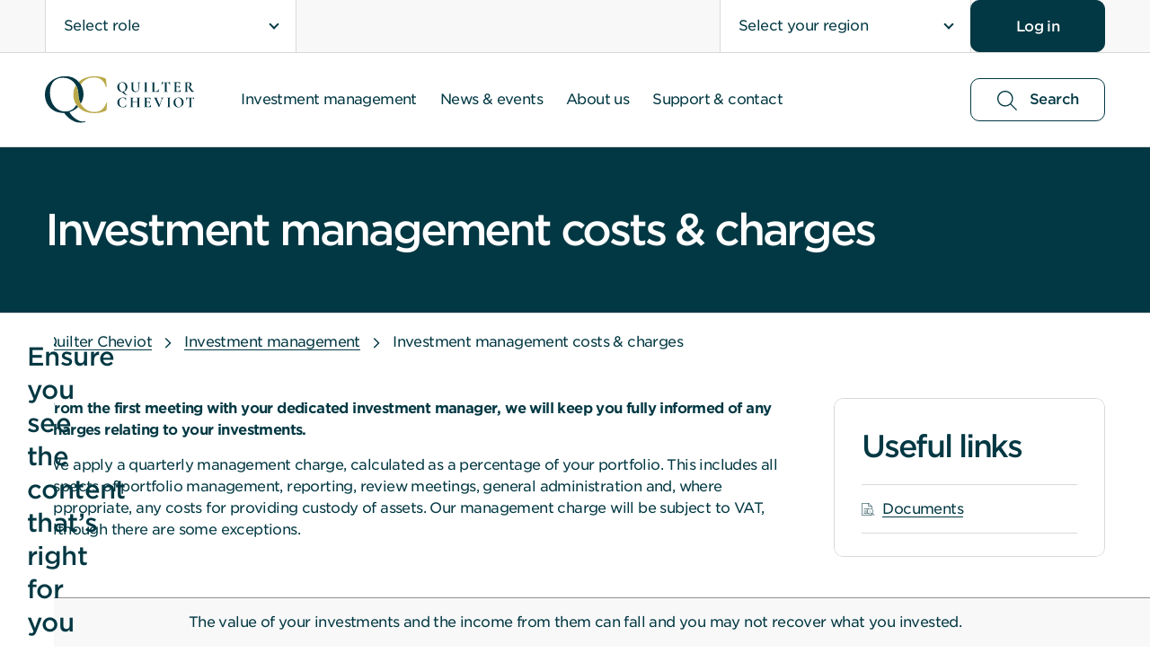

--- FILE ---
content_type: text/html; charset=utf-8
request_url: https://www.quiltercheviot.com/investment-management/investment-management-costs-and-charges/
body_size: 14938
content:



<!DOCTYPE html>

<html lang="en">
<head>
    <meta charset="utf-8">
    <meta http-equiv="x-ua-compatible" content="ie=edge">

    <title>Investment management costs &amp; charges | Quilter Cheviot</title>

    <meta name="viewport" content="width=device-width, initial-scale=1">
    <meta name="description" content="View information about our costs and charges." />
    <meta name="robots" content="INDEX, FOLLOW" />
    <!-- Open graph -->
    <meta property="og:title" content="Investment management costs &amp; charges | Quilter Cheviot">
    <meta property="og:type" content="website">
    <meta property="og:description" content="View information about our costs and charges.">
    <meta property="og:site_name" content="www.quiltercheviot.com">
    <meta property="og:locale" content="en-US">



        <meta property="fb:app_id" content="1851503165061649">

        <meta property="fb:pages" content="https://www.facebook.com/quiltercheviot">

    <meta property="og:url" content="https://www.quiltercheviot.com/investment-management/investment-management-costs-and-charges/">
    <meta property="og:image" content="https://www.quiltercheviot.com/49f77d/siteassets/imagery/social/qc-social.jpg">
    <!-- End open graph-->
    <!-- Twitter card-->

    <meta name="twitter:card" content="summary_large_image">
        <meta name="twitter:site" content="@QuilterCheviot">

    <meta name="twitter:title" content="Investment management costs &amp; charges | Quilter Cheviot">
    <meta name="twitter:description" content="View information about our costs and charges.">
    <meta name="twitter:image" content="https://www.quiltercheviot.com/49f77d/siteassets/imagery/social/qc-social.jpg">
    <!--End twitter card-->


            <link rel="canonical" href="https://www.quiltercheviot.com/investment-management/investment-management-costs-and-charges/" />



    <link href="https://fonts.googleapis.com/css2?family=Open+Sans:ital,wght@0,400;0,600;0,700;1,400;1,600;1,700&family=Frank+Ruhl+Libre:wght@300;400;700&display=swap" rel="stylesheet">
    <script src="https://cdnjs.cloudflare.com/ajax/libs/jsrender/1.0.6/jsrender.min.js" integrity="sha384-ywXhj2/nvxfSTtISMvrcmmYZYKfP9RwtpSfcfQF3+Rxq00KqQNlT1nrC5vxO1hfW" crossorigin="anonymous"></script>

        <link href="https://fonts.googleapis.com/css2?family=Cormorant:ital,wght@1,700&display=swap" rel="stylesheet">
        <link rel="stylesheet" type="text/css" href="https://cloud.typography.com/6419036/6235832/css/fonts.css" />

    <link rel="stylesheet" type="text/css" href="/Content/css/dist/v3/global.css?v=2.5.0.18317">

        <link rel="icon" type="image/png" href="/4ad25c/globalassets/logos/qc-logos/qcfavicon512x512.png" />
        <link rel="shortcut icon" href="/4ad25c/globalassets/logos/qc-logos/qcfavicon512x512.png" />
        <link rel="apple-touch-icon" sizes="180x180" href="/4ad25c/globalassets/logos/qc-logos/qcfavicon512x512.png">

        <link rel="manifest" href="/manifest.json">



<meta name="apple-itunes-app"  content="app-id=6451244008">
    <script>
!function(T,l,y){var S=T.location,k="script",D="instrumentationKey",C="ingestionendpoint",I="disableExceptionTracking",E="ai.device.",b="toLowerCase",w="crossOrigin",N="POST",e="appInsightsSDK",t=y.name||"appInsights";(y.name||T[e])&&(T[e]=t);var n=T[t]||function(d){var g=!1,f=!1,m={initialize:!0,queue:[],sv:"5",version:2,config:d};function v(e,t){var n={},a="Browser";return n[E+"id"]=a[b](),n[E+"type"]=a,n["ai.operation.name"]=S&&S.pathname||"_unknown_",n["ai.internal.sdkVersion"]="javascript:snippet_"+(m.sv||m.version),{time:function(){var e=new Date;function t(e){var t=""+e;return 1===t.length&&(t="0"+t),t}return e.getUTCFullYear()+"-"+t(1+e.getUTCMonth())+"-"+t(e.getUTCDate())+"T"+t(e.getUTCHours())+":"+t(e.getUTCMinutes())+":"+t(e.getUTCSeconds())+"."+((e.getUTCMilliseconds()/1e3).toFixed(3)+"").slice(2,5)+"Z"}(),iKey:e,name:"Microsoft.ApplicationInsights."+e.replace(/-/g,"")+"."+t,sampleRate:100,tags:n,data:{baseData:{ver:2}}}}var h=d.url||y.src;if(h){function a(e){var t,n,a,i,r,o,s,c,u,p,l;g=!0,m.queue=[],f||(f=!0,t=h,s=function(){var e={},t=d.connectionString;if(t)for(var n=t.split(";"),a=0;a<n.length;a++){var i=n[a].split("=");2===i.length&&(e[i[0][b]()]=i[1])}if(!e[C]){var r=e.endpointsuffix,o=r?e.location:null;e[C]="https://"+(o?o+".":"")+"dc."+(r||"services.visualstudio.com")}return e}(),c=s[D]||d[D]||"",u=s[C],p=u?u+"/v2/track":d.endpointUrl,(l=[]).push((n="SDK LOAD Failure: Failed to load Application Insights SDK script (See stack for details)",a=t,i=p,(o=(r=v(c,"Exception")).data).baseType="ExceptionData",o.baseData.exceptions=[{typeName:"SDKLoadFailed",message:n.replace(/\./g,"-"),hasFullStack:!1,stack:n+"\nSnippet failed to load ["+a+"] -- Telemetry is disabled\nHelp Link: https://go.microsoft.com/fwlink/?linkid=2128109\nHost: "+(S&&S.pathname||"_unknown_")+"\nEndpoint: "+i,parsedStack:[]}],r)),l.push(function(e,t,n,a){var i=v(c,"Message"),r=i.data;r.baseType="MessageData";var o=r.baseData;return o.message='AI (Internal): 99 message:"'+("SDK LOAD Failure: Failed to load Application Insights SDK script (See stack for details) ("+n+")").replace(/\"/g,"")+'"',o.properties={endpoint:a},i}(0,0,t,p)),function(e,t){if(JSON){var n=T.fetch;if(n&&!y.useXhr)n(t,{method:N,body:JSON.stringify(e),mode:"cors"});else if(XMLHttpRequest){var a=new XMLHttpRequest;a.open(N,t),a.setRequestHeader("Content-type","application/json"),a.send(JSON.stringify(e))}}}(l,p))}function i(e,t){f||setTimeout(function(){!t&&m.core||a()},500)}var e=function(){var n=l.createElement(k);n.src=h;var e=y[w];return!e&&""!==e||"undefined"==n[w]||(n[w]=e),n.onload=i,n.onerror=a,n.onreadystatechange=function(e,t){"loaded"!==n.readyState&&"complete"!==n.readyState||i(0,t)},n}();y.ld<0?l.getElementsByTagName("head")[0].appendChild(e):setTimeout(function(){l.getElementsByTagName(k)[0].parentNode.appendChild(e)},y.ld||0)}try{m.cookie=l.cookie}catch(p){}function t(e){for(;e.length;)!function(t){m[t]=function(){var e=arguments;g||m.queue.push(function(){m[t].apply(m,e)})}}(e.pop())}var n="track",r="TrackPage",o="TrackEvent";t([n+"Event",n+"PageView",n+"Exception",n+"Trace",n+"DependencyData",n+"Metric",n+"PageViewPerformance","start"+r,"stop"+r,"start"+o,"stop"+o,"addTelemetryInitializer","setAuthenticatedUserContext","clearAuthenticatedUserContext","flush"]),m.SeverityLevel={Verbose:0,Information:1,Warning:2,Error:3,Critical:4};var s=(d.extensionConfig||{}).ApplicationInsightsAnalytics||{};if(!0!==d[I]&&!0!==s[I]){var c="onerror";t(["_"+c]);var u=T[c];T[c]=function(e,t,n,a,i){var r=u&&u(e,t,n,a,i);return!0!==r&&m["_"+c]({message:e,url:t,lineNumber:n,columnNumber:a,error:i}),r},d.autoExceptionInstrumented=!0}return m}(y.cfg);function a(){y.onInit&&y.onInit(n)}(T[t]=n).queue&&0===n.queue.length?(n.queue.push(a),n.trackPageView({})):a()}(window,document,{src: "https://js.monitor.azure.com/scripts/b/ai.2.gbl.min.js", crossOrigin: "anonymous", cfg: {instrumentationKey:'066e0c3f-46cb-447d-a662-880b6ae57f95', disableCookiesUsage: false }});
</script>


        <!-- Google Tag Manager -->
        <script>
            (function (w, d, s, l, i) {
                        w[l] = w[l] || []; w[l].push({'gtm.start': new Date().getTime(), event: 'gtm.js'});
                var f = d.getElementsByTagName(s)[0], j = d.createElement(s), dl = l != 'dataLayer' ? '&l=' + l : '';
            j.async = true; j.src = 'https://www.googletagmanager.com/gtm.js?id=' + i + dl;
                f.parentNode.insertBefore(j, f);
            })(window, document, 'script', 'dataLayer', 'GTM-T2ZBL4Q');
        </script>
            <script>
                window.dataLayer = window.dataLayer || [];
            function gtag() { dataLayer.push(arguments); }
            gtag('consent', 'default', {
                'ad_storage': 'denied', 'analytics_storage': 'denied', 'ad_user_data': 'denied', 'ad_personalization': 'denied', 'personalization_storage': 'denied' });
            if (window.dataLayer) {
                window.dataLayer.push({ "pageName" : "Investment management costs &amp; charges", "siteSection" : "Investment management" });
            }
        </script>
        <!-- End Google Tag Manager -->
    

</head>

<body class="no-js no-animation  qc-theme risk-warning__show theme-rounded-corners">
    <!-- Google Tag Manager(noscript) -->
    <noscript>
        <iframe title="Google tag manager" src="https://www.googletagmanager.com/ns.html?id=GTM-T2ZBL4Q"
                height="0" width="0" style="display:none;visibility:hidden"></iframe>
    </noscript>
    <!-- End Google Tag Manager(noscript) -->
    
    <a href="#main-content" class="skipcontent">Skip to main content</a>


    

<header class="
        
        
        
        
        
        
        ">

    <div class="
         
         ">
        <div class="top-hat-and-nav-wrapper">



    <div class="top-hat">
        <div class="container container--full-width">
            <div class="top-hat__inner container__inner">
                    <div class="top-hat__roles-dropdown">
                        <div class="faux-dropdown faux-dropdown--in-hat faux-dropdown--side-bordered">
                            <button class="faux-dropdown__trigger js-faux-dropdown"
                                    aria-label="Select role ">
                                Select role
                            </button>



                            <ul class="faux-dropdown__menu faux-dropdown__menu--in-hat js-faux-dropdown-menu"
                                aria-label="Select role"
                                >
                                                                                    <li class="faux-dropdown__menu-item">
                                                                                        <a class="faux-dropdown__menu-item-link js-region-switch js-faux-item-link"
                                                                                           href="/investment-management/investment-management-costs-and-charges/?Role=pc"
                                                                                           data-role-id="pc"
                                                                                           data-region-id=""
                                                                                           data-api-url="/api/rolesandregions/getroles/"
                                                                                           id="role-select-list-hat-pc">
                                                                                            <span class="faux-dropdown__menu-item-link-text">Private Client</span>
                                                                                        </a>
                                                                                    </li>
                                                                                    <li class="faux-dropdown__menu-item">
                                                                                        <a class="faux-dropdown__menu-item-link js-region-switch js-faux-item-link"
                                                                                           href="/investment-management/investment-management-costs-and-charges/?Role=fadv"
                                                                                           data-role-id="fadv"
                                                                                           data-region-id=""
                                                                                           data-api-url="/api/rolesandregions/getroles/"
                                                                                           id="role-select-list-hat-fadv">
                                                                                            <span class="faux-dropdown__menu-item-link-text">Financial Adviser</span>
                                                                                        </a>
                                                                                    </li>
                                                                                    <li class="faux-dropdown__menu-item">
                                                                                        <a class="faux-dropdown__menu-item-link js-region-switch js-faux-item-link"
                                                                                           href="/investment-management/investment-management-costs-and-charges/?Role=char"
                                                                                           data-role-id="char"
                                                                                           data-region-id=""
                                                                                           data-api-url="/api/rolesandregions/getroles/"
                                                                                           id="role-select-list-hat-char">
                                                                                            <span class="faux-dropdown__menu-item-link-text">Charity or professional trustee</span>
                                                                                        </a>
                                                                                    </li>
                                                                                    <li class="faux-dropdown__menu-item">
                                                                                        <a class="faux-dropdown__menu-item-link js-region-switch js-faux-item-link"
                                                                                           href="/investment-management/investment-management-costs-and-charges/?Role=soa"
                                                                                           data-role-id="soa"
                                                                                           data-region-id=""
                                                                                           data-api-url="/api/rolesandregions/getroles/"
                                                                                           id="role-select-list-hat-soa">
                                                                                            <span class="faux-dropdown__menu-item-link-text">Solicitor or Accountant</span>
                                                                                        </a>
                                                                                    </li>
                                                            </ul>
                        </div>
                    </div>

                    <div class="faux-dropdown faux-dropdown--in-hat faux-dropdown--side-bordered">
                        <button class="faux-dropdown__trigger js-faux-dropdown"
                                aria-label="Select your region ">
                            Select your region
                        </button>
                        <ul class="faux-dropdown__menu faux-dropdown__menu--in-hat js-faux-dropdown-menu"
                            aria-label="Select your region"
                            >
                            
                                <li class="faux-dropdown__menu-item">
                                    <a class="faux-dropdown__menu-item-link  js-region-switch  js-faux-item-link"
                                        data-api-url="/api/rolesandregions/getroles/"
                                        data-region-id="uk"
                                        data-role-id=""
                                        data-target="#modal-region-leave"
                                        href="/investment-management/investment-management-costs-and-charges/?Region=uk"
                                        id="region-select-list-hat-uk">
                                        <span class="faux-dropdown__menu-item-link-text">United Kingdom</span>
                                    </a>
                                </li>
                                <li class="faux-dropdown__menu-item">
                                    <a class="faux-dropdown__menu-item-link  js-region-switch  js-faux-item-link"
                                        data-api-url="/api/rolesandregions/getroles/"
                                        data-region-id="je"
                                        data-role-id=""
                                        data-target="#modal-region-leave"
                                        href="/investment-management/investment-management-costs-and-charges/?Region=je"
                                        id="region-select-list-hat-je">
                                        <span class="faux-dropdown__menu-item-link-text">Jersey</span>
                                    </a>
                                </li>
                                <li class="faux-dropdown__menu-item">
                                    <a class="faux-dropdown__menu-item-link  js-region-switch  js-faux-item-link"
                                        data-api-url="/api/rolesandregions/getroles/"
                                        data-region-id="dub"
                                        data-role-id=""
                                        data-target="#modal-region-leave"
                                        href="/investment-management/investment-management-costs-and-charges/?Region=dub"
                                        id="region-select-list-hat-dub">
                                        <span class="faux-dropdown__menu-item-link-text">Dubai</span>
                                    </a>
                                </li>
                                <li class="faux-dropdown__menu-item">
                                    <a class="faux-dropdown__menu-item-link  js-region-switch  js-faux-item-link"
                                        data-api-url="/api/rolesandregions/getroles/"
                                        data-region-id="eur"
                                        data-role-id=""
                                        data-target="#modal-region-leave"
                                        href="/investment-management/investment-management-costs-and-charges/?Region=eur"
                                        id="region-select-list-hat-eur">
                                        <span class="faux-dropdown__menu-item-link-text">Europe</span>
                                    </a>
                                </li>
                        </ul>
                    </div>
                <div class="messages messages--desktop">
            <div id="login-app"
                 data-api-url="/api/message/getall/"
                 data-in-nav="False"
                 data-has-role="False"
                 data-login-label="Log in"
                 data-login-link="/login/"
                 data-login-to-label=""
                 data-login-to-link=""
                 data-login-to-target="_blank"
                 data-change-login-link="/login/"
                 data-change-login-label="Change log in"
                 data-multiple-login="False"
                 data-disabled-portals="null"
                 data-forget-logins="True"
                 data-forget-logins-from="3/16/2025 12:00:00&#x202F;AM"
                 data-role-region-enabled="True"
                 data-occ-login-text=""
                 data-occ-login-link=""
                 data-occ-login-button-target=".js-login-top-hat"
                 data-occ-target=_blank
                 data-occ-modal-id=modal1340330537
                 data-occ-enabled=False
                 data-occ-Timeout="">
            </div>
                </div>
            </div>
        </div>
    </div>


<div class="modal js-modal modal--has-x"
     data-api-url=""
     aria-hidden="true"
     data-enable-cookie-script="true"
     id="modal-role">
    <div class="modal__overlay js-modal-overlay-closeable" tabindex="-1" id="modal-overlay-role">
        <dialog class="modal__container"
             aria-modal="true"
             aria-labelledby="modal-heading-role">
            <header class="modal__header js-modal-focusable js-modal-header" id="modal-header-role" tabindex="-1">
                <span class="modal__title" id="modal-heading-role">
We just need to know a little bit more about you                </span>
            </header>
                <button class="modal__close js-modal-close"
                        aria-label="Close"></button>
            <div class="modal__body ">
        <div class="modal__section">
            <div class="richtext-content">
                We just need to know a little bit more about you
            </div>
        </div>
        <footer class="modal__footer modal__section">
            <a class="modal__btn button button--primary button--arrow"
               href="/?Role=cust">
                I&#x27;m a customer
            </a>
            <a class="modal__btn button button--primary button--arrow"
               href="/?Role=adv">
                I&#x27;m an adviser
            </a>
        </footer>
            </div>
        </dialog>
    </div>
</div>



            <div class="header js-header">
                <div class="header__container">
                    <div class="header__inner js-nav-container">
                       

<div class="header__logo">
    <a href="/" title="Homepage" class="header__logo-link">
        <img src="/4ad25c/globalassets/logos/qc-logos/qc_primary_logo_stkdleft1_rgb72.svg"
             alt="Logo"
             class="header__logo-img" />
    </a>
</div>

                            <a class="header__search-box search-box__button search-box__button--search search-box__button--control button button--secondary button--with-icon button--search js-nav-search-toggle" href="/search/">
                                <svg class='icon button--icon search-icon search-box__button-icon focusable='false'><use xlink:href='/Content/images/v3/svg-sprite.svg#search' /></svg>
                                <span class="button--with-icon-text search-link-text-toggled">
                                    Search
                                </span>
                            </a>
                            <button type="button" class="header__hamburger hamburger hamburger--collapse js-toggle-class js-nav-toggle"
                                    data-target="body, html"
                                    data-class="nav-open"
                                    id="nav-toggle"
                                    aria-label="menu">

                                <span class="hidden">Menu</span>
                                <span class="hamburger__box">
                                    <span class="hamburger__inner"></span>
                                </span>
                            </button>



<div class="nav-container">
        <div class="top-search">
            <div class="header__container top-search__container">

                <div class="nav__search">
                    <div class="nav__search-logo">
                        

<div class="header__logo">
    <a href="/" title="Homepage" class="header__logo-link">
        <img src="/4ad25c/globalassets/logos/qc-logos/qc_primary_logo_stkdleft1_rgb72.svg"
             alt="Logo"
             class="header__logo-img" />
    </a>
</div>

                    </div>
                    <div id="search-app-box" class="search-box__app" data-search-box-only="true" data-settings="{&quot;searchPageUrl&quot;:&quot;/search/&quot;,&quot;placeholder&quot;:&quot;Search for site content or literature&quot;}"></div>
                </div>
            </div>
        </div>

    <nav class="nav">
        <ul class="nav__list">
            


<li class="nav__list-item nav__list-item--155104 nav__list-item--top-level js-nav-list-item">
        <button type="button" class="nav__list-item-link nav__list-item-link-155104 gtm-header-nav__list-item-link-155104 js-nav-tab" data-target=".nav__flyout-155104">Investment management</button>
    <div class="nav__flyout nav__flyout-155104 js-flyout">
        <div class="container nav__flyout-container">
            <div class="container__inner nav__flyout-inner">
                <button type="button"
                        class="nav__flyout-back nav__list-item-link nav__list-item-link-155104 js-nav-tab"
                        data-target=".nav__flyout-155104"
                        data-is-back="true">
                    Back
                </button>
                    <div class="nav__flyout-description ">
                            <div class="nav__heading">Investment management</div>
                            <div class="nav__description">
<p>Our investment solutions are designed to give your money the best opportunity to grow. Make the right investment choices for you and your loved ones with our Investment Management services.</p></div>



    <a href="/investment-management/" target="_self" class="cta cta--secondary cta--with-arrow">Investment management</a>


                    </div>
                    <div class="nav__list-item-flyout-groups">
<div class="nav__flyout-group-block">
    
    <button type="button" class="nav__flyout-item-link nav__flyout-item-link-161364 gtm-secondary-nav__flyout-item-link-161364 js-nav-flyout-tab nav__flyout-bordered-link nav__flyout-bordered-link" data-target=".nav__flyout-group-block-inner-161364">
        <span class="nav__flyout-bordered-link-inner">Discretionary Portfolio Service</span>
    </button>

<div class="nav__flyout-group-block-inner nav__flyout-group-block-inner-161364 js-flyout-group">
        <div class="nav__flyout-group-block-description ">
            <div class="nav__flyout-group-block-description-inner">
                    <div class="nav__subheading">Discretionary Portfolio Service</div>
                    <div class="nav__subdescription">
<p>Our Discretionary Portfolio Service (DPS) is for individuals wishing to invest more than &pound;250,000.</p></div>

                    <a href="/investment-management/discretionary-portfolio-service/" class="cta cta--primary cta--with-arrow nav__all-btn gtm-tertiary-nav__all-btn-161364" target="_self">Discretionary Portfolio Service</a>
            </div>

        </div>

</div>



</div>


<div class="nav__flyout-group-block">
    
    <button type="button" class="nav__flyout-item-link nav__flyout-item-link-161382 gtm-secondary-nav__flyout-item-link-161382 js-nav-flyout-tab nav__flyout-bordered-link nav__flyout-bordered-link" data-target=".nav__flyout-group-block-inner-161382">
        <span class="nav__flyout-bordered-link-inner">Sustainable Opportunities Funds</span>
    </button>

<div class="nav__flyout-group-block-inner nav__flyout-group-block-inner-161382 js-flyout-group">
        <div class="nav__flyout-group-block-description ">
            <div class="nav__flyout-group-block-description-inner">
                    <div class="nav__subheading">Sustainable Opportunities Funds</div>
                    <div class="nav__subdescription">
<p>The Sustainable Opportunities Balanced Fund and Sustainable Opportunities Growth Fund invest in companies that make a positive contribution to the world, with a strong underpinning of ethical values.</p></div>

                    <a href="/investment-management/sustainable-opportunities-funds/" class="cta cta--primary cta--with-arrow nav__all-btn gtm-tertiary-nav__all-btn-161382" target="_self">Sustainable Opportunities Funds</a>
            </div>

        </div>

</div>



</div>


<div class="nav__flyout-group-block">
    
    <button type="button" class="nav__flyout-item-link nav__flyout-item-link-159891 gtm-secondary-nav__flyout-item-link-159891 js-nav-flyout-tab nav__flyout-bordered-link nav__flyout-bordered-link" data-target=".nav__flyout-group-block-inner-159891">
        <span class="nav__flyout-bordered-link-inner">Responsible Investment</span>
    </button>

<div class="nav__flyout-group-block-inner nav__flyout-group-block-inner-159891 js-flyout-group">
        <div class="nav__flyout-group-block-description ">
            <div class="nav__flyout-group-block-description-inner">
                    <div class="nav__subheading">Responsible Investment</div>
                    <div class="nav__subdescription">
<p>Find out how we act as a responsible investor on your behalf.</p></div>

                    <a href="/investment-management/responsible-investment/" class="cta cta--primary cta--with-arrow nav__all-btn gtm-tertiary-nav__all-btn-159891" target="_self">Responsible Investment</a>
            </div>

        </div>

</div>



</div>


<div class="nav__flyout-group-block">
    
    <button type="button" class="nav__flyout-item-link nav__flyout-item-link-159989 gtm-secondary-nav__flyout-item-link-159989 js-nav-flyout-tab nav__flyout-bordered-link nav__flyout-bordered-link" data-target=".nav__flyout-group-block-inner-159989">
        <span class="nav__flyout-bordered-link-inner">How we manage your investments</span>
    </button>

<div class="nav__flyout-group-block-inner nav__flyout-group-block-inner-159989 js-flyout-group">
        <div class="nav__flyout-group-block-description nav__flyout-group-block-description--no-button">
            <div class="nav__flyout-group-block-description-inner">
                    <div class="nav__subheading">How we manage your investments</div>
                    <div class="nav__subdescription">
<p>We understand that there are several reasons you might want to invest, so we put your needs at the heart of our investment philosophy.</p></div>

            </div>

        </div>

</div>



</div>


<div class="nav__flyout-group-block">
    
    <button type="button" class="nav__flyout-item-link nav__flyout-item-link-174799 gtm-secondary-nav__flyout-item-link-174799 js-nav-flyout-tab nav__flyout-bordered-link nav__flyout-bordered-link" data-target=".nav__flyout-group-block-inner-174799">
        <span class="nav__flyout-bordered-link-inner">Cost, Charges &amp; Interest Rates</span>
    </button>

<div class="nav__flyout-group-block-inner nav__flyout-group-block-inner-174799 js-flyout-group">
        <div class="nav__flyout-group-block-description nav__flyout-group-block-description--no-button">
            <div class="nav__flyout-group-block-description-inner">
                    <div class="nav__subheading">Cost, Charges &amp; Interest Rates</div>
                    <div class="nav__subdescription">
<p>Find out more about our Cost &amp; Charges and Schedule of Interest Rates</p></div>

            </div>

        </div>

</div>



</div>


</div>
            </div>
        </div>
    </div>
</li>

<li class="nav__list-item nav__list-item--155113 nav__list-item--top-level js-nav-list-item">
        <button type="button" class="nav__list-item-link nav__list-item-link-155113 gtm-header-nav__list-item-link-155113 js-nav-tab" data-target=".nav__flyout-155113">News &amp; events</button>
    <div class="nav__flyout nav__flyout-155113 js-flyout">
        <div class="container nav__flyout-container">
            <div class="container__inner nav__flyout-inner">
                <button type="button"
                        class="nav__flyout-back nav__list-item-link nav__list-item-link-155113 js-nav-tab"
                        data-target=".nav__flyout-155113"
                        data-is-back="true">
                    Back
                </button>
                    <div class="nav__flyout-description ">
                            <div class="nav__heading">News &amp; events</div>
                            <div class="nav__description">
<p>Stay up to date with the latest market news and industry insights from our team of experts.</p></div>



    <a href="/news-and-events/" target="_self" class="cta cta--secondary cta--with-arrow">News &amp; events</a>


                    </div>
                    <div class="nav__list-item-flyout-groups">
<div class="nav__flyout-group-block">
    
    <button type="button" class="nav__flyout-item-link nav__flyout-item-link-160007 gtm-secondary-nav__flyout-item-link-160007 js-nav-flyout-tab nav__flyout-bordered-link nav__flyout-bordered-link" data-target=".nav__flyout-group-block-inner-160007">
        <span class="nav__flyout-bordered-link-inner">Latest articles</span>
    </button>

<div class="nav__flyout-group-block-inner nav__flyout-group-block-inner-160007 js-flyout-group">
        <div class="nav__flyout-group-block-description ">
            <div class="nav__flyout-group-block-description-inner">
                    <div class="nav__subheading">Latest articles</div>
                    <div class="nav__subdescription">
<p>Read the latest market news and articles from Quilter Cheviot.</p></div>

                    <a href="/news-and-events/articles/" class="cta cta--primary cta--with-arrow nav__all-btn gtm-tertiary-nav__all-btn-160007" target="_self">Latest articles</a>
            </div>

        </div>

</div>



</div>


<div class="nav__flyout-group-block">
    
    <button type="button" class="nav__flyout-item-link nav__flyout-item-link-160980 gtm-secondary-nav__flyout-item-link-160980 js-nav-flyout-tab nav__flyout-bordered-link nav__flyout-bordered-link" data-target=".nav__flyout-group-block-inner-160980">
        <span class="nav__flyout-bordered-link-inner">Events &amp; webinars</span>
    </button>

<div class="nav__flyout-group-block-inner nav__flyout-group-block-inner-160980 js-flyout-group">
        <div class="nav__flyout-group-block-description ">
            <div class="nav__flyout-group-block-description-inner">
                    <div class="nav__subheading">Events &amp; webinars</div>
                    <div class="nav__subdescription">
<p>Access our webinars and events to help you stay up to date with the latest market news and industry insights from our experts.</p></div>

                    <a href="/news-and-events/events-and-webinars/" class="cta cta--primary cta--with-arrow nav__all-btn gtm-tertiary-nav__all-btn-160980" target="_self">Events &amp; webinars</a>
            </div>

        </div>

</div>



</div>


<div class="nav__flyout-group-block">
    
    <button type="button" class="nav__flyout-item-link nav__flyout-item-link-160929 gtm-secondary-nav__flyout-item-link-160929 js-nav-flyout-tab nav__flyout-bordered-link nav__flyout-bordered-link" data-target=".nav__flyout-group-block-inner-160929">
        <span class="nav__flyout-bordered-link-inner">Podcasts</span>
    </button>

<div class="nav__flyout-group-block-inner nav__flyout-group-block-inner-160929 js-flyout-group">
        <div class="nav__flyout-group-block-description ">
            <div class="nav__flyout-group-block-description-inner">
                    <div class="nav__subheading">Podcasts</div>
                    <div class="nav__subdescription">
<p>Listen to all our podcasts including Weekly Comment for the latest investment updates and the Fund Buyer.</p></div>

                    <a href="/news-and-events/podcasts/" class="cta cta--primary cta--with-arrow nav__all-btn gtm-tertiary-nav__all-btn-160929" target="_self">All podcasts</a>
            </div>

        </div>

</div>



</div>


<div class="nav__flyout-group-block">
    
    <button type="button" class="nav__flyout-item-link nav__flyout-item-link-160918 gtm-secondary-nav__flyout-item-link-160918 js-nav-flyout-tab nav__flyout-bordered-link nav__flyout-bordered-link" data-target=".nav__flyout-group-block-inner-160918">
        <span class="nav__flyout-bordered-link-inner">Subscribe to a newsletter</span>
    </button>

<div class="nav__flyout-group-block-inner nav__flyout-group-block-inner-160918 js-flyout-group">
        <div class="nav__flyout-group-block-description ">
            <div class="nav__flyout-group-block-description-inner">
                    <div class="nav__subheading">Subscribe to a newsletter</div>
                    <div class="nav__subdescription">
<p>Get the inside view from Quilter Cheviot delivered straight to your inbox.</p></div>

                    <a href="/news-and-events/subscribe-to-a-newsletter/" class="cta cta--primary cta--with-arrow nav__all-btn gtm-tertiary-nav__all-btn-160918" target="_self">Subscribe to a newsletter</a>
            </div>

        </div>

</div>



</div>


</div>
            </div>
        </div>
    </div>
</li>

<li class="nav__list-item nav__list-item--155101 nav__list-item--top-level js-nav-list-item">
        <button type="button" class="nav__list-item-link nav__list-item-link-155101 gtm-header-nav__list-item-link-155101 js-nav-tab" data-target=".nav__flyout-155101">About us</button>
    <div class="nav__flyout nav__flyout-155101 js-flyout">
        <div class="container nav__flyout-container">
            <div class="container__inner nav__flyout-inner">
                <button type="button"
                        class="nav__flyout-back nav__list-item-link nav__list-item-link-155101 js-nav-tab"
                        data-target=".nav__flyout-155101"
                        data-is-back="true">
                    Back
                </button>
                    <div class="nav__flyout-description ">
                            <div class="nav__heading">About us</div>
                            <div class="nav__description">
<p>We manage bespoke portfolios that are tailored to your individual preferences, based on our ever-growing understanding of your investment goals and aspirations.</p></div>



    <a href="/about-us/" target="_self" class="cta cta--secondary cta--with-arrow">About us</a>


                    </div>
                    <div class="nav__list-item-flyout-groups">
<div class="nav__flyout-group-block">
    
    <button type="button" class="nav__flyout-item-link nav__flyout-item-link-160040 gtm-secondary-nav__flyout-item-link-160040 js-nav-flyout-tab nav__flyout-bordered-link nav__flyout-bordered-link" data-target=".nav__flyout-group-block-inner-160040">
        <span class="nav__flyout-bordered-link-inner">Our heritage</span>
    </button>

<div class="nav__flyout-group-block-inner nav__flyout-group-block-inner-160040 js-flyout-group">
        <div class="nav__flyout-group-block-description ">
            <div class="nav__flyout-group-block-description-inner">
                    <div class="nav__subheading">Our heritage</div>
                    <div class="nav__subdescription">
<p>Our reputation as a wealth management company has been built over 250 years thanks to exemplary personal service and our drive to build and preserve the wealth of clients.</p></div>

                    <a href="/about-us/our-heritage/" class="cta cta--primary cta--with-arrow nav__all-btn gtm-tertiary-nav__all-btn-160040" target="_self">Our heritage</a>
            </div>

        </div>

</div>



</div>


<div class="nav__flyout-group-block">
    
    <button type="button" class="nav__flyout-item-link nav__flyout-item-link-160044 gtm-secondary-nav__flyout-item-link-160044 js-nav-flyout-tab nav__flyout-bordered-link nav__flyout-bordered-link" data-target=".nav__flyout-group-block-inner-160044">
        <span class="nav__flyout-bordered-link-inner">Corporate sustainability</span>
    </button>

<div class="nav__flyout-group-block-inner nav__flyout-group-block-inner-160044 js-flyout-group">
        <div class="nav__flyout-group-block-description ">
            <div class="nav__flyout-group-block-description-inner">
                    <div class="nav__subheading">Corporate sustainability</div>
                    <div class="nav__subdescription">
<p>Our vision is to be our clients&rsquo; most trusted partner &ndash; passionate about helping them achieve their investment management goals &ndash; which means being responsible in all our daily decisions and actions.</p></div>

                    <a href="https://plc.quilter.com/about-us/corporate-sustainability/" class="cta cta--primary cta--with-arrow nav__all-btn gtm-tertiary-nav__all-btn-160044" target="_blank">Corporate sustainability</a>
            </div>

        </div>

</div>



</div>


<div class="nav__flyout-group-block">
    
    <button type="button" class="nav__flyout-item-link nav__flyout-item-link-160050 gtm-secondary-nav__flyout-item-link-160050 js-nav-flyout-tab nav__flyout-bordered-link nav__flyout-bordered-link" data-target=".nav__flyout-group-block-inner-160050">
        <span class="nav__flyout-bordered-link-inner">Our people</span>
    </button>

<div class="nav__flyout-group-block-inner nav__flyout-group-block-inner-160050 js-flyout-group">
        <div class="nav__flyout-group-block-description nav__flyout-group-block-description--no-button">
            <div class="nav__flyout-group-block-description-inner">
                    <div class="nav__subheading">Our people</div>
                    <div class="nav__subdescription">
<p>Our team of experienced specialists have extensive global knowledge and are here to help.</p></div>

            </div>

        </div>

</div>



</div>


<div class="nav__flyout-group-block">
    
    <button type="button" class="nav__flyout-item-link nav__flyout-item-link-160056 gtm-secondary-nav__flyout-item-link-160056 js-nav-flyout-tab nav__flyout-bordered-link nav__flyout-bordered-link" data-target=".nav__flyout-group-block-inner-160056">
        <span class="nav__flyout-bordered-link-inner">Our offices</span>
    </button>

<div class="nav__flyout-group-block-inner nav__flyout-group-block-inner-160056 js-flyout-group">
        <div class="nav__flyout-group-block-description nav__flyout-group-block-description--no-button">
            <div class="nav__flyout-group-block-description-inner">
                    <div class="nav__subheading">Our offices</div>
                    <div class="nav__subdescription">
<p>Find the details for all our offices</p></div>



    <a href="/about-us/our-offices/" target="_self" class="cta cta--primary cta--with-arrow">Our offices</a>
            </div>

        </div>

</div>



</div>


<div class="nav__flyout-group-block">
    
    <a href="/about-us/becoming-a-client/" class="nav__flyout-item-link nav__flyout-item-link-160915 gtm-secondary-nav__flyout-item-link-160915 nav__flyout-item-link-160915 nav__flyout-bordered-link nav__flyout-item-link--no-flyout" target="_self">
        <span class="nav__flyout-bordered-link-inner">
            <span class="link">
                Becoming a client
            </span>
        </span>
    </a>

<div class="nav__flyout-group-block-inner nav__flyout-group-block-inner-160915 js-flyout-group">
        <div class="nav__flyout-group-block-description ">
            <div class="nav__flyout-group-block-description-inner">
                    <div class="nav__subheading">Becoming a client</div>

                    <a href="/about-us/becoming-a-client/" class="cta cta--primary cta--with-arrow nav__all-btn gtm-tertiary-nav__all-btn-160915" target="_self">Becoming a client</a>
            </div>

        </div>

</div>



</div>


<div class="nav__flyout-group-block">
    
    <button type="button" class="nav__flyout-item-link nav__flyout-item-link-218242 gtm-secondary-nav__flyout-item-link-218242 js-nav-flyout-tab nav__flyout-bordered-link nav__flyout-bordered-link" data-target=".nav__flyout-group-block-inner-218242">
        <span class="nav__flyout-bordered-link-inner">The Quilter Foundation</span>
    </button>

<div class="nav__flyout-group-block-inner nav__flyout-group-block-inner-218242 js-flyout-group">
        <div class="nav__flyout-group-block-description ">
            <div class="nav__flyout-group-block-description-inner">
                    <div class="nav__subheading">The Quilter Foundation</div>
                    <div class="nav__subdescription">
<p>As part of Quilter, we support The Quilter Foundation, whose mission is to create brighter futures for the next generation. By partnering with charities that address financial education, social mobility, food insecurity and more, we aim to empower children, young people and families to reach their full potential.</p></div>

                    <a href="https://plc.quilter.com/about-us/the-quilter-foundation/" class="cta cta--primary cta--with-arrow nav__all-btn gtm-tertiary-nav__all-btn-218242" target="_blank">The Quilter Foundation</a>
            </div>

        </div>

</div>



</div>


</div>
            </div>
        </div>
    </div>
</li>

<li class="nav__list-item nav__list-item--155116 nav__list-item--top-level js-nav-list-item">
        <button type="button" class="nav__list-item-link nav__list-item-link-155116 gtm-header-nav__list-item-link-155116 js-nav-tab" data-target=".nav__flyout-155116">Support &amp; contact</button>
    <div class="nav__flyout nav__flyout-155116 js-flyout">
        <div class="container nav__flyout-container">
            <div class="container__inner nav__flyout-inner">
                <button type="button"
                        class="nav__flyout-back nav__list-item-link nav__list-item-link-155116 js-nav-tab"
                        data-target=".nav__flyout-155116"
                        data-is-back="true">
                    Back
                </button>
                    <div class="nav__flyout-description ">
                            <div class="nav__heading">Support &amp; contact</div>
                            <div class="nav__description">
<p>Need some help or support?</p></div>



    <a href="/contact-us/" target="_self" class="cta cta--secondary cta--with-arrow">Contact us</a>


                    </div>
                    <div class="nav__list-item-flyout-groups">
<div class="nav__flyout-group-block">
    
    <button type="button" class="nav__flyout-item-link nav__flyout-item-link-160809 gtm-secondary-nav__flyout-item-link-160809 js-nav-flyout-tab nav__flyout-bordered-link nav__flyout-bordered-link" data-target=".nav__flyout-group-block-inner-160809">
        <span class="nav__flyout-bordered-link-inner">Supporting your needs</span>
    </button>

<div class="nav__flyout-group-block-inner nav__flyout-group-block-inner-160809 js-flyout-group">
        <div class="nav__flyout-group-block-description nav__flyout-group-block-description--no-button">
            <div class="nav__flyout-group-block-description-inner">
                    <div class="nav__subheading">Supporting your needs</div>
                    <div class="nav__subdescription">
<p>We support the needs of all our clients. Whether you have health issues, accessibility needs, or are going through a particularly difficult time, we are here to help.</p></div>

            </div>

        </div>

</div>



</div>


<div class="nav__flyout-group-block">
    
    <button type="button" class="nav__flyout-item-link nav__flyout-item-link-160062 gtm-secondary-nav__flyout-item-link-160062 js-nav-flyout-tab nav__flyout-bordered-link nav__flyout-bordered-link" data-target=".nav__flyout-group-block-inner-160062">
        <span class="nav__flyout-bordered-link-inner">Documents</span>
    </button>

<div class="nav__flyout-group-block-inner nav__flyout-group-block-inner-160062 js-flyout-group">
        <div class="nav__flyout-group-block-description ">
            <div class="nav__flyout-group-block-description-inner">
                    <div class="nav__subheading">Documents</div>
                    <div class="nav__subdescription">
<p>All our documents and items of literature are available here.</p></div>

                    <a href="/documents/" class="cta cta--primary cta--with-arrow nav__all-btn gtm-tertiary-nav__all-btn-160062" target="_self">All documents</a>
            </div>

        </div>

</div>



</div>


<div class="nav__flyout-group-block">
    
    <a href="/important-information/" class="nav__flyout-item-link nav__flyout-item-link-163717 gtm-secondary-nav__flyout-item-link-163717 nav__flyout-item-link-163717 nav__flyout-bordered-link nav__flyout-item-link--no-flyout" target="_self">
        <span class="nav__flyout-bordered-link-inner">
            <span class="link">
                Important information
            </span>
        </span>
    </a>

<div class="nav__flyout-group-block-inner nav__flyout-group-block-inner-163717 js-flyout-group">
        <div class="nav__flyout-group-block-description ">
            <div class="nav__flyout-group-block-description-inner">
                    <div class="nav__subheading">Important information</div>

                    <a href="/important-information/" class="cta cta--primary cta--with-arrow nav__all-btn gtm-tertiary-nav__all-btn-163717" target="_self">Important information</a>
            </div>

        </div>

</div>



</div>


<div class="nav__flyout-group-block">
    
    <a href="/contact-us/" class="nav__flyout-item-link nav__flyout-item-link-161518 gtm-secondary-nav__flyout-item-link-161518 nav__flyout-item-link-161518 nav__flyout-bordered-link nav__flyout-item-link--no-flyout" target="_self">
        <span class="nav__flyout-bordered-link-inner">
            <span class="link">
                Contact us
            </span>
        </span>
    </a>

<div class="nav__flyout-group-block-inner nav__flyout-group-block-inner-161518 js-flyout-group">
        <div class="nav__flyout-group-block-description ">
            <div class="nav__flyout-group-block-description-inner">
                    <div class="nav__subheading">Contact us</div>

                    <a href="/contact-us/" class="cta cta--primary cta--with-arrow nav__all-btn gtm-tertiary-nav__all-btn-161518" target="_self">Contact us</a>
            </div>

        </div>

</div>



</div>


</div>
            </div>
        </div>
    </div>
</li>






        </ul>
    </nav>




    <div class="nav__mobile-section">
        <div class="nav__mobile-section--padded nav__mobile-section--white">
                <select class="nav__user-select filter__select js-region-switch"
                        data-is-select="true"
                        data-api-url="/api/rolesandregions/getroles/"
                        data-region-id=""
                        data-prompt-on-all="False">
                    <option value="default" disabled>Select role</option>
                        <option value="/investment-management/investment-management-costs-and-charges/?Role=pc" >
                            Private Client
                        </option>
                        <option value="/investment-management/investment-management-costs-and-charges/?Role=fadv" >
                            Financial Adviser
                        </option>
                        <option value="/investment-management/investment-management-costs-and-charges/?Role=char" >
                            Charity or professional trustee
                        </option>
                        <option value="/investment-management/investment-management-costs-and-charges/?Role=soa" >
                            Solicitor or Accountant
                        </option>
                </select>
                <select class="nav__user-select filter__select js-region-switch"
                        data-is-select="true"
                        data-role-id=""
                        data-warn-on-leave="False"
                        data-sibling-region-id=""
                        data-target="#modal-region-leave"
                        data-prompt-on-all="False"
                        data-api-url="/api/rolesandregions/getroles/">
                    <option value="default" disabled>Select your region</option>
                        <option value="/investment-management/investment-management-costs-and-charges/?Region=uk"  data-region-id="uk">
                            United Kingdom
                        </option>
                        <option value="/investment-management/investment-management-costs-and-charges/?Region=je"  data-region-id="je">
                            Jersey
                        </option>
                        <option value="/investment-management/investment-management-costs-and-charges/?Region=dub"  data-region-id="dub">
                            Dubai
                        </option>
                        <option value="/investment-management/investment-management-costs-and-charges/?Region=eur"  data-region-id="eur">
                            Europe
                        </option>
                </select>
        </div>
    </div>
    <div class="nav__mobile-section messages messages--mobile">
            <div id="login-app-mobile"
                 data-api-url="/api/message/getall/"
                 data-in-nav="True"
                 data-has-role="False"
                 data-login-label="Log in"
                 data-login-link="/login/"
                 data-login-to-label=""
                 data-login-to-link=""
                 data-login-to-target="_blank"
                 data-change-login-link="/login/"
                 data-change-login-label="Change log in"
                 data-multiple-login="False"
                 data-disabled-portals="null"
                 data-forget-logins="True"
                 data-forget-logins-from="3/16/2025 12:00:00&#x202F;AM"
                 data-role-region-enabled="True"
                 data-occ-login-text=""
                 data-occ-login-link=""
                 data-occ-login-button-target=".js-login-top-hat"
                 data-occ-target=_blank
                 data-occ-modal-id=modal59690809
                 data-occ-enabled=False
                 data-occ-Timeout="">
            </div>

    </div>

</div>                    </div>
                </div>
            </div>
            <div class="nav-overlay"></div>
        </div>

       

        <div>
            <div class="text-only-header text-only-header--fallback skin skin--strong">
                <div class="text-only-header__inner container">
                    <div class="container__inner">
                            <h1 class="text-only-header__title">Investment management costs &amp; charges</h1>
                    </div>
                </div>
            </div>
        </div>

    </div>
</header>



    





    

<div class="modal js-modal js-region-open modal--has-x"
     data-api-url="/api/rolesandregions/getroles/"
     aria-hidden="true"
     data-enable-cookie-script="true"
     id="modal-region-select">
    <div class="modal__overlay js-modal-overlay-closeable" tabindex="-1" id="modal-overlay-region-select">
        <dialog class="modal__container"
             aria-modal="true"
             aria-labelledby="modal-heading-region-select">
            <header class="modal__header js-modal-focusable js-modal-header" id="modal-header-region-select" tabindex="-1">
                <span class="modal__title" id="modal-heading-region-select">
Ensure you see the content that&#x2019;s right for you                </span>
            </header>
            <div class="modal__body js-modal-focusable">
        <div id="regions-roles" class="js-regions-roles"
             data-api-url="/api/rolesandregions/getroles/"
             data-current-region=""
             data-region-text="My region is"
             data-region-select-label="Select your region"
             data-current-role=""
             data-role-text="and I am a"
             data-role-select-label="Select role"
             data-cta-text="I agree"
             data-cancel-cta-text="Cancel"
             data-is-single-region="false"
             data-enable-cookie-script="True"
             data-cookie-text="&lt;p&gt;&lt;br /&gt;We use strictly necessary cookies when you visit our website to make our website work and to keep it secure. By clicking &amp;ldquo;Accept all cookies&amp;rdquo; you consent to the use of other optional cookies to help us improve our website based on how you use it (analytics cookies) and to support our marketing (marketing cookies). To learn more about the use of cookies on our website please click &amp;ldquo;Manage cookies&amp;rdquo; or view our &lt;a style=&quot;color: #ffffff;&quot; href=&quot;/link/8a8d27d61dea45fabf2889f804539d31.aspx?noNav=true&quot; target=&quot;_blank&quot; rel=&quot;noopener&quot;&gt;Cookie Notice&lt;/a&gt;.&lt;/p&gt;"
             data-cookie-accept-btn-label="Accept all cookies"
             data-cookie-edit-btn-label="Manage cookies"
             data-cookie-reject-all-btn-label="Reject all cookies">
        </div>
            </div>
        </dialog>
    </div>
</div>



    <div>


<div class="breadcrumbs">
    <div class="breadcrumbs__inner container">
        <div class="container__inner">
            <nav class="breadcrumbs__list" aria-label="breadcrumb">
                    <span class="breadcrumbs__crumb breadcrumbs__crumb--root">
                        <a class="breadcrumbs__link breadcrumb__link js-breadcrumb-item" href="/">
                            <span class="link">Quilter Cheviot</span>
                        </a>
                    </span>
                        <span class="breadcrumbs__crumb">
                            <span class="breadcrumbs__separator">></span>
                            <a class="breadcrumbs__link js-breadcrumb-item" href="/investment-management/">
                                <span class="link">Investment management</span>
                            </a>
                        </span>

                <span class="breadcrumbs__crumb">
                    <span class="breadcrumbs__separator">></span>
                    <span class="breadcrumbs__leaf js-breadcrumb-item" aria-current="page">Investment management costs &amp; charges</span>
                </span>
            </nav>
        </div>
    </div>
</div>

        <div id="main-content">
            




    <div class="js-content-not-available-message alert-message alert-message--dismissable hide skin skin--strong" role="alert">
        <div class="alert-message__container container">
            <div class="alert-message__container-inner container__inner">
                <button class="js-content-not-available-message-close alert__close alert-message__close"
                        aria-label="Close"></button>
                <div class="alert-message__text">
                    
<p>The page you were trying to view is not available for your role and region.</p>
                </div>
            </div>
        </div>
    </div>







<div class="after-hero-content after-hero-content--content-blocks">
    <div class="after-hero-content__inner after-hero-content__inner--content-blocks ">
        
<section class="general-section-block">
    <div class="general-section-block__inner container">
        <div class="general-section-block__row">
            


<section class="general-content-block js-visible general-content-block--white skin skin--white">
    <div class="general-content-block__inner container">
        <div class="container__inner richtext-content">
            
<p><strong>From the first meeting with your dedicated investment manager, we will keep you fully informed of any charges relating to your investments. </strong></p>
<p>We apply a quarterly management charge, calculated as a percentage of your portfolio. This includes all aspects of portfolio management, reporting, review meetings, general administration and, where appropriate, any costs for providing custody of assets. Our management charge will be subject to VAT, although there are some exceptions.</p>
        </div>
    </div>
</section>


<section class="link-list link-list--with-borders js-visible ">
    <div class="link-list__inner  container skin skin--white">
        <div class="container__inner">

            <div class="link-list__container">

<h2 class="link-list__heading">Useful links</h2>
                    <ul class="link-list__list">
                            <li class="link-list__item">
                                <a class="link-list__item-content link-list__item-link link-list__item-content--has-icon" title="Documents" href="/documents/" >
<svg class='icon link-list__icon icon--small focusable='false'><use xlink:href='/Content/images/v3/svg-sprite.svg#information' /></svg>                                    <span class="link-list__item-text">Documents</span>
                                </a>
                            </li>
                    </ul>
            </div>
        </div>
    </div>
</section>
        </div>
    </div>
</section>

<section class="promo-card js-visible">
    <div class="promo-card__inner container">
        <div class="container__inner">
            <div class="promo-card__card skin--backgrounded promo-card__card--backgrounded backgrounded  promo-card__card--with-btn">

<h4 class="promo-card__title">Would you like to speak to one of our experts?</h4>                    <div class="promo-card__content richtext-content">
                        
<p>You can contact us by phone, email or simply complete the online form and our team will be in touch with you soon.</p>
                    </div>
                        <a class="promo-card__btn button button--primary button--arrow" href="/contact-us/" target="_self">
Contact us                        </a>
            </div>
        </div>
    </div>
</section>

    </div>
</div>



        </div>
    </div>


    <div class="cardholder approval-stamp-cardholder" style="">
        <section class="approval-stamp approval-stamp--success">
            <div class="container">
                <div class="container__inner">
                    <div class="approval-stamp__inner">
                                <div class="approval-stamp__description">
                                    <p>This financial promotion was approved by Quilter Cheviot Limited on 20 March 2025.</p>
                                </div>
                    </div>
                </div>
            </div>
        </section>
    </div>


<footer class="footer">
    <div class="footer__main">
        <div class="footer__main-container container">
            <div class="footer__main-container__inner">
                    <a href="/" class="footer__main-logo">
                        <img class="footer__main-logo-img" src="/4ad25c/globalassets/logos/qc-logos/qc-secondary-logo.svg" alt="Quilter Cheviot" />
                    </a>

                    <nav class="footer__main-nav" aria-label="Footer navigation">
                        <ul class="footer__main-nav-list">
                                    <li class="footer__main-nav-list-item">
                                        <a class="footer__main-nav-list-item-link"
                                           href="https://media.quilter.com/"
                                            target="_blank" >Media centre</a>
                                    </li>
                                    <li class="footer__main-nav-list-item">
                                        <a class="footer__main-nav-list-item-link"
                                           href="https://careers.quilter.com/"
                                           >Careers</a>
                                    </li>
                                    <li class="footer__main-nav-list-item">
                                        <a class="footer__main-nav-list-item-link"
                                           href="https://plc.quilter.com/"
                                            target="_blank" >Our group site</a>
                                    </li>

                                <li class="footer__main-nav-list-item footer__main-nav-list-item--full">
                                    

    <a href="/contact-us/" target="_self" class="cta cta--highlight cta--with-arrow footer__main-nav-list-item-cta">Contact us</a>

                                </li>
                        </ul>
                    </nav>
            </div>
        </div>
    </div>
    <div class="footer__secondary">

            <div class="footer__secondary-top">
                <div class="footer__secondary-container container">
                    <div class="footer__secondary-wrapper">
                        <div class="footer__secondary-container-content">
                            


<section class="general-content-block js-visible general-content-block--white skin skin--white">
    <div class="general-content-block__inner container">
        <div class="container__inner richtext-content">
            
<p><a href="/important-information/website-terms/">Website terms</a></p>
<p><a href="/important-information/cookies-notice/">Cookies notice</a></p>
<p><a href="https://www.quilter.com/help-and-support/stay-safe-from-scams/" target="_blank" rel="noopener">Stay safe from scams</a></p>
<p><a href="/important-information/privacy-notice/">Privacy notice</a></p>
<p><a href="https://www.quilter.com/important-information/modern-slavery-statement/" target="_blank" rel="noopener">Modern Slavery Act</a></p>
<p><a title="Corporate and regulatory information" href="https://plc.quilter.com/corporate-and-regulatory-information/" target="_blank" rel="noopener">Corporate and regulatory information</a></p>
        </div>
    </div>
</section>


<section class="general-content-block js-visible general-content-block--white skin skin--white">
    <div class="general-content-block__inner container">
        <div class="container__inner richtext-content">
            
<p><a href="/important-information/">Important information</a></p>
<p><a href="/important-information/data-protection-your-individual-rights-under-data-protection-laws/">Data protection</a></p>
<p><a title="Accessibility" href="/important-information/accessibility/">Accessibility</a></p>
<p><a href="/working-with-you/consumer-duty-hub/">Consumer Duty Hub</a></p>
        </div>
    </div>
</section>


<section class="general-content-block js-visible general-content-block--white skin skin--white">
    <div class="general-content-block__inner container">
        <div class="container__inner richtext-content">
            
<h2>Registered office</h2>
<p>Senator House<br />85 Queen Victoria Street<br />London<br />EC4V 4AB<br />UK</p>
        </div>
    </div>
</section>


<section class="general-content-block js-visible general-content-block--white skin skin--white">
    <div class="general-content-block__inner container">
        <div class="container__inner richtext-content">
            
<p>You must consider the <a href="/important-information/risk-factors/">risks</a>. The value of investments and the income from them can decline, you may not get back what you invest.</p>
        </div>
    </div>
</section>

                        </div>
                    </div>
                </div>
            </div>
        <div class="footer__secondary-bottom footer__secondary-container container">
            <div class="footer__secondary-bottom-container">
                <div class="footer__secondary-wrapper">

                    


                    <div class="footer__footnote flex-parent">
                            <div class="footer__secondary-text">&copy; Quilter Cheviot</div>

                            <div class="social__wrapper social__wrapper--footer">



<div class="social">
    <ul class="social__list">
                <li class="social__list-item">
                    <a class="social__link"
                        href="https://www.facebook.com/quiltercheviot"
                        target="_blank"
                        aria-label="facebook">
                        <svg class='icon social__icon focusable='false'><use xlink:href='/Content/images/v3/svg-sprite.svg#facebook' /></svg>
                    </a>
                </li>
                <li class="social__list-item">
                    <a class="social__link"
                        href="https://twitter.com/QuilterCheviot"
                        target="_blank"
                        aria-label="twitter">
                        <svg class='icon social__icon focusable='false'><use xlink:href='/Content/images/v3/svg-sprite.svg#twitter' /></svg>
                    </a>
                </li>
                <li class="social__list-item">
                    <a class="social__link"
                        href="https://www.linkedin.com/company/quilter-cheviot-ltd"
                        target="_blank"
                        aria-label="linkedin">
                        <svg class='icon social__icon focusable='false'><use xlink:href='/Content/images/v3/svg-sprite.svg#linkedin' /></svg>
                    </a>
                </li>
    </ul>
</div>
                            </div>
                    </div>
                </div>
            </div>
        </div>
    </div>
</footer>

        <div class="risk-warning border-top skin skin--faint">
            <div class="container">
                <div class="container__inner">
<p>The value of your investments and the income from them can fall and you may not recover what you invested.</p>                </div>
            </div>
        </div>

    <script src="/scripts/global-v3.js?v=2.5.0.18317"></script>




    <script defer="defer" src="/Util/Find/epi-util/find.js"></script>
<script>
document.addEventListener('DOMContentLoaded',function(){if(typeof FindApi === 'function'){var api = new FindApi();api.setApplicationUrl('/');api.setServiceApiBaseUrl('/find_v2/');api.processEventFromCurrentUri();api.bindWindowEvents();api.bindAClickEvent();api.sendBufferedEvents();}})
</script>



    <!-- CivicCookie cookies consent notice start -->
        <style> 
            .ccc-notify-button span {
                pointer-events: none;
            }
        </style>
        <script src="https://cc.cdn.civiccomputing.com/9/cookieControl-9.9.2.min.js" type="text/javascript"
                
                integrity="sha384-EeZGq&#x2B;&#x2B;njpOkb2ymie9Fhtaw3EOPvAuxwaS5kq/K4ZeZN8qM2eARs3QxQ&#x2B;BLdw7/"
                crossorigin="anonymous"
                        ></script>
        <script type="text/javascript">
            function cookieLoader() {
                var event;
                if (typeof (Event) === 'function') {
                    event = new Event("CivicScriptsLoaded");
                } else {
                    event = document.createEvent('Event');
                    event.initEvent('CivicScriptsLoaded', true, true);
                }

                document.dispatchEvent(event);
            };

           var config = {
               "apiKey": "98b7657ff42ad3428720295cb98d24e45c67bfd7",
               "product": "CUSTOM",
               "notifyDismissButton": "false",
               "closeStyle": "button",
               "onLoad": function () {
                   cookieLoader();
               },
               "closeOnGlobalChange": "false",
                "consentCookieExpiry": 30,
               "initialState": "closed",

                "optionalCookies": [
{
                    "name": "performance",
                    "label": "Performance Cookies",
                        "description": "These cookies allow us to count visits and traffic sources so we can measure and improve the performance of our site. They help us to know which pages are the most and least popular and see how visitors move around the site. All information these cookies collect is aggregated and therefore anonymous. If you do not allow these cookies we will not know when you have visited our site, and will not be able to monitor its performance.",
"onAccept": function () { if (typeof gtag === 'function') {    gtag('consent','update',{                 'analytics_storage': 'granted',                 'Performance': 'granted', 'Strictly Necessary': 'granted', 'security_storage' : 'granted'                 }); } },"onRevoke": function () { if (typeof gtag === 'function') {    gtag('consent','update',{                 'analytics_storage': 'denied',               'Performance': 'granted',      'Strictly Necessary': 'granted', 'security_storage' : 'granted'                 }); } },                    "cookies": ['_gid','_ga','_pk_ses.04f5a3851ab5479d98c75aab2c09a376.bbc6','_pk_ses.04f5a3851ab5479d98c75aab2c09a376.d3d5','_pk_id.04f5a3851ab5479d98c75aab2c09a376.bbc6','_pk_id.04f5a3851ab5479d98c75aab2c09a376.d3d5','_gat_UA-nnnnnnn-nn','_gclxxxx']
                    },{
                    "name": "functional",
                    "label": "Functional Cookies",
                        "description": "These cookies enable the website to provide enhanced functionality and personalisation. They may be set by us or by third party providers whose services we have added to our pages. If you do not allow these cookies then some or all of these services may not function properly.",
"onAccept": function () { if (typeof gtag === 'function') {   gtag('consent','update',{                 'functionality_storage': 'granted', 'Functional': 'granted', 'Strictly Necessary': 'granted', 'security_storage': 'granted'                 }); } },"onRevoke": function () { if (typeof gtag === 'function') {   gtag('consent','update',{                 'functionality_storage': 'denied', 'Functional': 'denied', 'Strictly Necessary': 'granted', 'security_storage': 'granted'                 }); } },                    "cookies": ['.EPiForm_VisitorIdentifier','.EPiForm_BID']
                    },{
                    "name": "targeting",
                    "label": "Targeting Cookies",
                        "description": "These cookies may be set through our site by our advertising partners. They may be used by those companies to build a profile of your interests and show you relevant adverts on other sites. They do not store directly personal information, but are based on uniquely identifying your browser and internet device. If you do not allow these cookies, you will experience less targeted advertising.",
"onAccept": function () { if (typeof gtag === 'function') {    gtag('consent','update',{                 'ad_storage': 'granted',                 'ad_user_data': 'granted',                 'ad_personalization': 'granted',                 'personalization_storage': 'granted', 'Targeting': 'granted', 'Strictly Necessary': 'granted', 'security_storage' : 'granted'                 }); } },"onRevoke": function () { if (typeof gtag === 'function') {   gtag('consent','update',{                 'ad_storage': 'denied',                 'ad_user_data': 'denied',                 'ad_personalization': 'denied',                 'personalization_storage': 'denied', 'Targeting': 'denied', 'Strictly Necessary': 'granted', 'security_storage' : 'granted'                       }); } },                    "cookies": ['_fbp','_cs_root-domain','_cs_id','_cs_same_site','_cs_s','_cs_c','li_gc','AnalyticsSyncHistory','UserMatchHistory','lidc','li_sugr','bcookie','bscookie']
                    },            ],
               "necessaryCookies": ["adv-*","cust-*","Role","Region","MessagesDismissed",  		"DoNotForgetLoginAgain", "ComplianceAgreed-*", 		"ShowCookieHandlerOnNextLoad", "SavedCivicCookies", "SeenCookieMessage", "_*", 		"OptanonAlertBoxClosed","OptanonConsent","soa-LoginTitle","soa-LoginLink","soa-LoginLinkTarget","pc-LoginTitle","pc-LoginLink","pc-LoginLinkTarget","fadv-LoginTitle","fadv-LoginLink","fadv-LoginLinkTarget","char-LogiTitle","char-LoginLink","char-LoginLinkTarget"],
               "branding": {
fontFamily:"Gotham SSm A, Gotham SSm B, sans-serif",fontSizeTitle:"30px",fontSizeHeaders:"1em",fontSize:"16px",fontColor:"#023843",backgroundColor:"#ffffff",alertText:"#fff",alertBackground:"#111125",acceptText:"#fff",acceptBackground:"#023843",rejectText:"#fff",rejectBackground:"#023843",toggleText:"#ffffff",toggleBackground:"#023843",toggleColor:"#BAA94A",buttonIcon:"null",buttonIconWidth:"64",buttonIconHeight:"64",removeIcon:true,removeAbout:true,closeStyle:"button",               },
               "text": {
title:"Manage cookies",intro:"When you visit any website it may store or retrieve information on your browser mostly in the form of cookies. This information might be about you or your preferences or your device and is mostly used to make the site work as you expect it to. The information does not usually directly identify you but it can give you a more personalized web experience. Because we respect your right to privacy you can choose not to allow some types of cookies. However blocking some types of cookies may impact your experience of the site and the services we are able to offer.",acceptSettings:"Accept non-essential cookies",rejectSettings:"Reject non-essential cookies",necessaryTitle:"Necessary Cookies",necessaryDescription:"Necessary cookies enable core functionality as page navigation and access to secure areas. The website cannot function properly without these cookies, and can only be disabled by changing your browser preferences.",closeLabel:"Save and Close",cornerButton:"Set cookie preferences",on:"On",off:"Off",thirdPartyTitle:"Some cookies require your attention",thirdPartyDescription:"Consent for the following cookies could not be revoked. Please follow the link(s) below to opt out manually.",notifyTitle:"Your choice regarding cookies on this site",notifyDescription:"We use cookies to optimise site functionality and give you the best possible experience.",accept:"Accept all",reject:"Reject all",settings:"Settings",               },

                        statement: {
                                description: 'For further details about our cookie policy: ',
                            name: 'Click here to see our cookie policy.',
                            url: '/link/8a8d27d61dea45fabf2889f804539d31.aspx',
                            updated: '26/01/2026'
                       },
                                               };

                        CookieControl.load(config);

        </script>
    <!-- cookies consent notice end -->
    
    


    </body>
</html>


--- FILE ---
content_type: text/css
request_url: https://www.quiltercheviot.com/Content/css/dist/v3/global.css?v=2.5.0.18317
body_size: 88011
content:
@charset "UTF-8";/*
 Build date: 2025-12-02 10:13:03
*/:root{--svg-address: url("data:image/svg+xml, %3Csvg%20xmlns=%27http%3A%2F%2Fwww.w3.org%2F2000%2Fsvg%27%20fill=%27%23000%27%20viewBox=%270%200%2026%2026%27%3E%3Cpath%20stroke=%27%23000%27%20stroke-width=%27.1%27%20d=%27M.95%2025.999v.066l.064-.018%207.59-2.181%207.373%202.055.013.003.013-.003%207.821-2.143.037-.01V12.083H23.11V23.23l-7.075%201.96-7.417-2.055-.013-.003-.014.003-6.888%201.957V8.515l6.902-1.96%204.983%201.383.047.013.014-.047.174-.589.014-.048-.048-.014-5.17-1.47-.014-.004-.014.004L.986%207.967l-.036.01V26Z%27%2F%3E%3Cpath%20stroke=%27%23000%27%20stroke-width=%27.1%27%20d=%27M16.388%2012.301v-.05H15.636v13.377H16.388V12.301ZM9.002%206.167v-.05H8.25v17.41H9.002V6.168Z%27%2F%3E%3Cpath%20stroke=%27%23000%27%20stroke-width=%27.1%27%20d=%27m19.69%2016.915.046.05.034-.059.214-.372c.024-.025.037-.05.047-.07v-.001a.171.171%200%200%201%20.035-.05c.131-.128.252-.266.371-.402.12-.137.239-.272.367-.396.523-.506%201.002-1.054%201.48-1.6%201.086-1.218%202.22-2.525%203.005-4.086%201.006-1.946%201.007-3.854.043-5.635-1.05-1.99-2.76-3.091-4.992-3.303-2.494-.254-4.554.678-5.998%202.625-.876%201.228-1.271%202.585-1.096%204.027v.001c.132.933.482%201.863%201.093%202.918.785%201.307%201.787%202.486%202.57%203.328a73.722%2073.722%200%200%201%201.694%201.848l1.087%201.177ZM14.987%204.054c1.164-1.585%202.714-2.375%204.61-2.375.218%200%20.473%200%20.685.041h.005c1.982.167%203.488%201.166%204.48%202.916.86%201.581.86%203.202-.045%204.953-.735%201.465-1.774%202.679-2.904%203.94a26.12%2026.12%200%200%201-.737.797c-.25.262-.5.524-.739.798-.206.2-.413.437-.617.674l-.527-.548c-.282-.315-.565-.62-.847-.924a73.525%2073.525%200%200%201-.846-.924h-.001c-.781-.84-1.734-1.97-2.47-3.227l-.001-.001c-.605-.962-.906-1.795-.992-2.626v-.002c-.172-1.246.171-2.451.946-3.492Z%27%2F%3E%3Cpath%20stroke=%27%23000%27%20stroke-width=%27.1%27%20d=%27M16.635%207.217c0%201.626%201.371%202.95%203.048%202.95s3.048-1.324%203.048-2.95c0-1.626-1.37-2.949-3.048-2.949-1.677%200-3.048%201.323-3.048%202.95Zm.752-.042c0-1.231%201.019-2.219%202.296-2.219%201.278%200%202.296.988%202.296%202.22%200%201.23-1.018%202.218-2.296%202.218-1.277%200-2.296-.988-2.296-2.219Z%27%2F%3E%3C%2Fsvg%3E ");--svg-arrow: url("data:image/svg+xml, %3Csvg%20xmlns=%27http%3A%2F%2Fwww.w3.org%2F2000%2Fsvg%27%20fill=%27%23000%27%20viewBox=%270%200%2026%2026%27%3E%3Cpath%20stroke=%27%23000%27%20stroke-width=%27.1%27%20d=%27M12.5%2014%2019%207.5%2012.5%201%27%2F%3E%3Cpath%20fill=%27%23000%27%20d=%27M0%206.75h19v1.5H0v-1.5Z%27%2F%3E%3C%2Fsvg%3E ");--svg-audience: url("data:image/svg+xml, %3Csvg%20xmlns=%27http%3A%2F%2Fwww.w3.org%2F2000%2Fsvg%27%20fill=%27%23000%27%20viewBox=%270%200%2025%2025%27%3E%3Cg%20clip-path=%27url%28%23a%29%27%3E%3Cpath%20fill=%27none%27%20fill-rule=%27evenodd%27%20d=%27M15.5%204a3%203%200%201%201-6%200%203%203%200%200%201%206%200Zm1%200a4%204%200%201%201-8%200%204%204%200%200%201%208%200ZM6.65%209.25a1.75%201.75%200%201%201-3.5%200%201.75%201.75%200%200%201%203.5%200Zm1%200a2.75%202.75%200%201%201-5.5%200%202.75%202.75%200%200%201%205.5%200ZM12.5%209a6.423%206.423%200%200%200-6.033%204.219A5%205%200%200%200%200%2018v7h6.08v.003h12.842V25H25v-7a5%205%200%200%200-6.466-4.781A6.423%206.423%200%200%200%2012.5%209ZM5%2014c.418%200%20.82.064%201.199.183a6.45%206.45%200%200%200-.12%201.238V24H1v-6a4%204%200%200%201%204-4Zm4.5%2010v.003h6V24h2.422v-8.579A5.424%205.424%200%200%200%207.268%2014c-.123.453-.188.93-.188%201.422V24H9.5ZM24%2024h-5.078v-8.579c0-.423-.041-.838-.12-1.239A4%204%200%200%201%2024%2018v6Zm-3.95-13a1.75%201.75%200%201%200%200-3.5%201.75%201.75%200%200%200%200%203.5Zm0%201a2.75%202.75%200%201%200%200-5.5%202.75%202.75%200%200%200%200%205.5Z%27%20clip-rule=%27evenodd%27%2F%3E%3C%2Fg%3E%3Cdefs%3E%3CclipPath%20id=%27a%27%3E%3Cpath%20fill=%27%23fff%27%20d=%27M0%200h25v25H0z%27%2F%3E%3C%2FclipPath%3E%3C%2Fdefs%3E%3C%2Fsvg%3E ");--svg-bold-search: url("data:image/svg+xml, %3Csvg%20xmlns=%27http%3A%2F%2Fwww.w3.org%2F2000%2Fsvg%27%20fill=%27%23000%27%20viewBox=%270%200%2025%2025%27%3E%3Cpath%20fill=%27none%27%20fill-rule=%27evenodd%27%20d=%27M20.608%2020.34h1.39l7.46%207.492c.722.721.722%201.9%200%202.62a1.86%201.86%200%200%201-2.621%200l-7.479-7.474v-1.39l-.475-.492A11.443%2011.443%200%200%201%209.486%2023.7C4.594%2022.872.687%2018.792.089%2013.868-.826%206.428%205.44.168%2012.882%201.082c4.928.598%209.01%204.502%209.837%209.392a11.43%2011.43%200%200%201-2.604%209.391l.493.475zM3.253%2012.426a8.171%208.171%200%200%200%208.184%208.18%208.171%208.171%200%200%200%208.184-8.18%208.171%208.171%200%200%200-8.184-8.18%208.171%208.171%200%200%200-8.184%208.18z%27%20clip-rule=%27evenodd%27%2F%3E%3C%2Fsvg%3E ");--svg-bulb: url("data:image/svg+xml, %3Csvg%20xmlns=%27http%3A%2F%2Fwww.w3.org%2F2000%2Fsvg%27%20fill=%27%23000%27%20viewBox=%270%200%2025%2025%27%3E%3Cg%20clip-path=%27url%28%23a%29%27%3E%3Cpath%20fill=%27none%27%20fill-rule=%27evenodd%27%20d=%27m15.61%2016.373-.61.258V19.5h-5V16.631l-.611-.258A8.002%208.002%200%200%201%2012.499%201a8%208%200%200%201%203.112%2015.373ZM21.5%209a9.002%209.002%200%200%201-5.5%208.294V20.5H9v-3.206A9.002%209.002%200%200%201%2012.5%200a9%209%200%200%201%209%209ZM13%203.5c.656%200%201.786.477%202.773%201.455C16.739%205.913%2017.5%207.291%2017.5%209h1c0-2.025-.906-3.647-2.023-4.755C15.38%203.157%2014.01%202.5%2013%202.5v1Zm1.798%2021.503H10.2v-1h4.598v1ZM9%2023h7v-1H9v1Z%27%20clip-rule=%27evenodd%27%2F%3E%3C%2Fg%3E%3Cdefs%3E%3CclipPath%20id=%27a%27%3E%3Cpath%20fill=%27%23fff%27%20d=%27M0%200h25v25H0z%27%2F%3E%3C%2FclipPath%3E%3C%2Fdefs%3E%3C%2Fsvg%3E ");--svg-check-mark: url("data:image/svg+xml, %3Csvg%20xmlns=%27http%3A%2F%2Fwww.w3.org%2F2000%2Fsvg%27%20fill=%27%23000%27%20viewBox=%270%200%2026%2026%27%3E%3Cpath%20fill=%27transparent%27%20stroke=%27%23000%27%20d=%27m6%2013%205%204.5L19.5%207%27%2F%3E%3C%2Fsvg%3E ");--svg-chevron--down: url("data:image/svg+xml, %3Csvg%20xmlns=%27http%3A%2F%2Fwww.w3.org%2F2000%2Fsvg%27%20fill=%27%23000%27%20viewBox=%270%200%2024%2024%27%3E%3Cpath%20fill=%27none%27%20fill-rule=%27evenodd%27%20d=%27M23.794%207.503%2012.29%2019.007.785%207.503%202.907%205.38l9.383%209.383%209.383-9.383%202.121%202.122Z%27%20clip-rule=%27evenodd%27%2F%3E%3C%2Fsvg%3E ");--svg-chevron--left: url("data:image/svg+xml, %3Csvg%20xmlns=%27http%3A%2F%2Fwww.w3.org%2F2000%2Fsvg%27%20fill=%27%23000%27%20viewBox=%270%200%2025%2025%27%3E%3Cpath%20fill=%27none%27%20fill-rule=%27evenodd%27%20d=%27M16.886.206%205.38%2011.71l11.505%2011.505%202.121-2.122-9.383-9.383%209.383-9.383L16.886.206Z%27%20clip-rule=%27evenodd%27%2F%3E%3C%2Fsvg%3E ");--svg-chevron--right: url("data:image/svg+xml, %3Csvg%20xmlns=%27http%3A%2F%2Fwww.w3.org%2F2000%2Fsvg%27%20fill=%27%23000%27%20viewBox=%270%200%2025%2025%27%3E%3Cpath%20fill=%27none%27%20fill-rule=%27evenodd%27%20d=%27M7.503.206%2019.007%2011.71%207.503%2023.215%205.38%2021.093l9.383-9.383-9.383-9.383L7.503.206Z%27%20clip-rule=%27evenodd%27%2F%3E%3C%2Fsvg%3E ");--svg-chevron--up: url("data:image/svg+xml, %3Csvg%20xmlns=%27http%3A%2F%2Fwww.w3.org%2F2000%2Fsvg%27%20fill=%27%23000%27%20viewBox=%270%200%2025%2025%27%3E%3Cpath%20fill=%27none%27%20fill-rule=%27evenodd%27%20d=%27M.206%2016.497%2011.71%204.993l11.505%2011.504-2.122%202.122-9.383-9.383-9.383%209.383-2.121-2.122Z%27%20clip-rule=%27evenodd%27%2F%3E%3C%2Fsvg%3E ");--svg-clear: url("data:image/svg+xml, %3Csvg%20xmlns=%27http%3A%2F%2Fwww.w3.org%2F2000%2Fsvg%27%20fill=%27%23000%27%20viewBox=%270%200%2022%2022%27%3E%3Cpath%20stroke=%27%23000%27%20stroke-width=%271.5%27%20d=%27M21%201%201%2021M21%2021%201%201%27%2F%3E%3C%2Fsvg%3E ");--svg-clock: url("data:image/svg+xml, %3Csvg%20xmlns=%27http%3A%2F%2Fwww.w3.org%2F2000%2Fsvg%27%20fill=%27%23000%27%20viewBox=%270%200%2025%2025%27%3E%3Cpath%20fill=%27none%27%20fill-rule=%27evenodd%27%20d=%27M24%2012.5C24%2018.851%2018.851%2024%2012.5%2024S1%2018.851%201%2012.5%206.149%201%2012.5%201%2024%206.149%2024%2012.5Zm1%200C25%2019.404%2019.404%2025%2012.5%2025S0%2019.404%200%2012.5%205.596%200%2012.5%200%2025%205.596%2025%2012.5ZM11.5%205v9.5H19v-1h-6.5V5h-1Z%27%20clip-rule=%27evenodd%27%2F%3E%3C%2Fsvg%3E ");--svg-contact: url("data:image/svg+xml, %3Csvg%20xmlns=%27http%3A%2F%2Fwww.w3.org%2F2000%2Fsvg%27%20fill=%27%23000%27%20viewBox=%270%200%2023%2023%27%3E%3Cpath%20stroke=%27%23000%27%20stroke-width=%270.1%27%20d=%27M6.61%2018.365h.05V9.157H3.38v9.208h3.23zm-.612-.662H4.041V9.82h1.957v7.883zm14.563.662h.05V9.157h-3.28v9.208h3.23zm-.649-.662h-1.957V9.82h1.957v7.883z%27%2F%3E%3Cpath%20stroke=%27%23000%27%20stroke-width=%270.1%27%20d=%27M20.56%209.633h.05v-.05c0-4.75-3.837-8.633-8.615-8.633C7.217.95%203.38%204.833%203.38%209.583v.05h.661v-.05c0-4.395%203.568-7.97%207.954-7.97%204.386%200%207.954%203.575%207.954%207.97v.05h.61zM3.992%2016.49h.05v-5.459H.95v5.46h3.042zm-.61-.662H1.61v-4.135h1.77v4.135zm19.572.662h.05v-5.459h-3.092v5.46h3.042zm-.574-.662h-1.77v-4.135h1.77v4.135zm-10.434%205.26c0%201.077.882%201.961%201.957%201.961a1.967%201.967%200%200%200%201.958-1.961%201.967%201.967%200%200%200-1.958-1.962%201.968%201.968%200%200%200-1.957%201.962zm.66%200c0-.722.577-1.3%201.297-1.3s1.297.578%201.297%201.3c0%20.722-.576%201.299-1.297%201.299-.72%200-1.296-.577-1.296-1.3z%27%2F%3E%3Cpath%20stroke=%27%23000%27%20stroke-width=%270.1%27%20d=%27m15.463%2021.385-.004.048.049.005c.376.038.715.038%201.05.038h.002c2.29%200%204.024-.602%205.159-1.7v-.002a4.681%204.681%200%200%200%201.23-2.353%205.064%205.064%200%200%200%20.099-1.132%204%204%200%200%200-.003-.077l-.002-.023v-.063l-.053.003-.562.038-.05.003.004.05v.005l.001.015.003.056a4.458%204.458%200%200%201-.092.96%204.095%204.095%200%200%201-1.057%202.036c-1.145%201.147-3.035%201.671-5.684%201.484l-.05-.003-.003.05-.037.562zm-3.503-5.92.035.035.036-.036%201.705-1.709h1.825V8.183H8.392v5.572h1.862l1.706%201.71zm-1.425-2.357-.015-.015H9.053V8.845h5.772v4.248h-1.43l-.014.015-1.423%201.426-1.423-1.427z%27%2F%3E%3Cpath%20stroke=%27%23000%27%20stroke-width=%270.1%27%20d=%27M13.43%2010.632v-.05h-2.905v.662h2.905v-.612z%27%2F%3E%3C%2Fsvg%3E ");--svg-cross: url("data:image/svg+xml, %3Csvg%20xmlns=%27http%3A%2F%2Fwww.w3.org%2F2000%2Fsvg%27%20fill=%27%23000%27%20viewBox=%270%200%2025%2025%27%3E%3Cpath%20fill=%27none%27%20fill-rule=%27evenodd%27%20d=%27M24%2012.5C24%2018.851%2018.851%2024%2012.5%2024S1%2018.851%201%2012.5%206.149%201%2012.5%201%2024%206.149%2024%2012.5Zm1%200C25%2019.404%2019.404%2025%2012.5%2025S0%2019.404%200%2012.5%205.596%200%2012.5%200%2025%205.596%2025%2012.5ZM11.5%205v9.5H19v-1h-6.5V5h-1Z%27%20clip-rule=%27evenodd%27%2F%3E%3C%2Fsvg%3E ");--svg-dash: url("data:image/svg+xml, %3Csvg%20viewBox=%270%200%2030%2030%27%3E%3Cpath%20fill=%27none%27%20d=%27M30%200v1.5H0V0z%27%2F%3E%3C%2Fsvg%3E ");--svg-did-you-know: url("data:image/svg+xml, %3Csvg%20xmlns=%27http%3A%2F%2Fwww.w3.org%2F2000%2Fsvg%27%20fill=%27%23000%27%20viewBox=%270%200%2025%2025%27%3E%3Cg%20clip-path=%27url%28%23a%29%27%3E%3Cpath%20fill=%27none%27%20fill-rule=%27evenodd%27%20d=%27m15.61%2016.373-.61.258V19.5h-5V16.631l-.61-.258A8.002%208.002%200%200%201%2012.5%201a8%208%200%200%201%203.11%2015.373ZM21.5%209a9.003%209.003%200%200%201-5.5%208.294V20.5H9v-3.206A9.002%209.002%200%200%201%2012.5%200a9%209%200%200%201%209%209ZM13%203.5c.656%200%201.787.477%202.773%201.455C16.739%205.913%2017.5%207.291%2017.5%209h1c0-2.025-.906-3.647-2.023-4.755C15.38%203.157%2014.011%202.5%2013%202.5v1Zm1.798%2021.503H10.2v-1h4.598v1ZM9%2023h7v-1H9v1Z%27%20clip-rule=%27evenodd%27%2F%3E%3C%2Fg%3E%3Cdefs%3E%3CclipPath%20id=%27a%27%3E%3Cpath%20fill=%27%23fff%27%20d=%27M0%200h25v25H0z%27%2F%3E%3C%2FclipPath%3E%3C%2Fdefs%3E%3C%2Fsvg%3E ");--svg-document-related: url("data:image/svg+xml, %3Csvg%20xmlns=%27http%3A%2F%2Fwww.w3.org%2F2000%2Fsvg%27%20fill=%27%23000%27%20viewBox=%270%200%2025%2025%27%3E%3Cpath%20stroke=%27%23000%27%20d=%27M18.5%2011.5v-6l-5-5h-12v23h17v-4%27%2F%3E%3Cpath%20stroke=%27%23000%27%20d=%27M18.5%205.5h-5v-5M4%2011.5h8.5M4%2014.5h6.5M4%2017.5h7M4%2020.5h11.5M23.5%2023.5%2019%2019%27%2F%3E%3Ccircle%20cx=%2715.5%27%20cy=%2715.5%27%20r=%275%27%20stroke=%27%23000%27%2F%3E%3Cpath%20stroke=%27%23000%27%20d=%27M15.5%2018v-3M15.5%2014v-1%27%2F%3E%3C%2Fsvg%3E ");--svg-document: url("data:image/svg+xml, %3Csvg%20xmlns=%27http%3A%2F%2Fwww.w3.org%2F2000%2Fsvg%27%20fill=%27%23000%27%20viewBox=%270%200%2021%2027%27%3E%3Cpath%20fill=%27none%27%20stroke=%27%23000%27%20stroke-width=%27.5%27%20d=%27M20.4%2026.05h.05V7.07l-.015-.015L14.07.964%2014.057.95H.95v25.1H20.4zm-.713-.735H1.713V1.686H13.75l5.936%205.682v17.949z%27%2F%3E%3Cpath%20fill=%27none%27%20stroke=%27%23000%27%20stroke-width=%27.5%27%20d=%27M20.091%207.607h.05v-.735h-5.877V1.288H13.5v6.319h6.59zM16.96%2011.87v-.05H4.485v.735H16.96v-.685zm0%203.3v-.05H4.485v.734H16.96v-.684zm0%203.3v-.05H4.485v.734H16.96v-.685zm0%203.341v-.05H4.485v.735H16.96v-.685z%27%2F%3E%3C%2Fsvg%3E ");--svg-download: url("data:image/svg+xml, %3Csvg%20xmlns=%27http%3A%2F%2Fwww.w3.org%2F2000%2Fsvg%27%20fill=%27%23000%27%20viewBox=%270%200%2025%2025%27%3E%3Cg%20clip-path=%27url%28%23clip0%29%27%3E%3Cmask%20id=%27a%27%20width=%2725%27%20height=%2725%27%20x=%27-1%27%20y=%27-1%27%20fill=%27%23000%27%20maskUnits=%27userSpaceOnUse%27%3E%3Cpath%20fill=%27%23fff%27%20d=%27M-1-1h27v27H-1z%27%2F%3E%3Cpath%20fill-rule=%27evenodd%27%20d=%27M12.85%200h-.647v21.913L2.29%2012.002l-.457.457L12.42%2023.046l.001-.002.166.166%2010.75-10.749-.458-.457-10.03%2010.028V0ZM25%2024.353V25H0v-.647h25Z%27%20clip-rule=%27evenodd%27%2F%3E%3C%2Fmask%3E%3Cpath%20fill=%27none%27%20fill-rule=%27evenodd%27%20d=%27M12.85%200h-.647v21.913L2.29%2012.002l-.457.457L12.42%2023.046l.001-.002.166.166%2010.75-10.749-.458-.457-10.03%2010.028V0ZM25%2024.353V25H0v-.647h25Z%27%20clip-rule=%27evenodd%27%2F%3E%3Cpath%20fill=%27none%27%20d=%27M12.203%200v-.1h-.1V0h.1Zm.647%200h.1v-.1h-.1V0Zm-.647%2021.913-.071.071.17.17v-.24h-.1ZM2.29%2012.002l.07-.07-.07-.072-.07.071.07.07Zm-.457.457-.071-.07-.07.07.07.071.07-.07ZM12.42%2023.046l-.07.07.07.071.07-.07-.07-.071Zm.001-.002.071-.07-.07-.071-.071.07.07.071Zm.166.166-.07.07.07.071.071-.07-.07-.071Zm10.75-10.749.07.07.07-.07-.07-.07-.07.07Zm-.458-.457.07-.071-.07-.07-.071.07.07.07Zm-10.03%2010.028h-.1v.242l.171-.171-.07-.07ZM25%2025v.1h.1V25H25Zm0-.647h.1v-.1H25v.1ZM0%2025h-.1v.1H0V25Zm0-.647v-.1h-.1v.1H0ZM12.203.1h.647v-.2h-.647v.2Zm.1%2021.813V0h-.2v21.913h.2ZM2.22%2012.073l9.911%209.911.141-.141-9.911-9.912-.141.142Zm-.317.457.458-.457-.141-.142-.458.458.141.141Zm10.587%2010.445L1.904%2012.389l-.141.141%2010.586%2010.586.142-.141Zm-.14-.002-.002.002.142.141.001-.001-.141-.142Zm.307.166-.166-.166-.141.142.166.166.141-.142ZM23.265%2012.39%2012.517%2023.14l.141.14%2010.749-10.748-.142-.142Zm-.457-.316.457.458.142-.142-.458-.457-.141.141ZM12.92%2022.103l10.028-10.029-.141-.141-10.029%2010.029.142.141ZM12.75%200v22.032h.2V0h-.2ZM25.1%2025v-.647h-.2V25h.2ZM0%2025.1h25v-.2H0v.2Zm-.1-.747V25h.2v-.647h-.2Zm25.1-.1H0v.2h25v-.2Z%27%20mask=%27url%28%23a%29%27%2F%3E%3C%2Fg%3E%3C%2Fsvg%3E ");--svg-email: url("data:image/svg+xml, %3Csvg%20xmlns=%27http%3A%2F%2Fwww.w3.org%2F2000%2Fsvg%27%20fill=%27%23000%27%20viewBox=%270%200%2027%2027%27%3E%3Cpath%20stroke=%27%23000%27%20stroke-width=%27.1%27%20d=%27m17.066%204.605.047.035.027-.05.305-.56.02-.037-.034-.026L13.397.96l-.03-.023-.03.023L9.38%203.967l-.035.026.02.038.305.558.028.051.047-.035%203.623-2.77%203.698%202.77zM26%2026.05h.05V10.426l-.02-.015-2.854-2.148-.044-.033-.029.047-.342.558-.024.04.037.026%202.605%201.918v14.487H1.621V10.819l2.453-1.875.038-.029-.026-.039-.343-.515-.03-.045-.042.033L.97%2010.41l-.02.015V26.05H26z%27%2F%3E%3Cpath%20stroke=%27%23000%27%20stroke-width=%27.1%27%20d=%27m13.336%2020.37.03.023.03-.023%2012.52-9.45.037-.029-.026-.039-.342-.515-.03-.044-.042.032-12.146%209.126-11.88-9.126-.043-.033-.03.045-.342.515-.025.039.036.028%2012.253%209.45z%27%2F%3E%3Cpath%20stroke=%27%23000%27%20stroke-width=%27.1%27%20d=%27M17.83%2016.292v-.05H8.98v.744h8.851v-.693zm5.43-3.558h.05v-8.82H3.539v8.734h.67v-7.99H22.64v8.076h.62z%27%2F%3E%3Cpath%20stroke=%27%23000%27%20stroke-width=%27.1%27%20d=%27M19.696%206.885v-.05H7.153v.744h12.543v-.694zm0%202.749v-.05H7.153v.744h12.543v-.694zm0%202.921v-.05H7.153v.744h12.543v-.694z%27%2F%3E%3C%2Fsvg%3E ");--svg-envelope: url("data:image/svg+xml, %3Csvg%20xmlns=%27http%3A%2F%2Fwww.w3.org%2F2000%2Fsvg%27%20fill=%27%23000%27%20viewBox=%270%200%2024%2024%27%3E%3Cpath%20fill=%27none%27%20stroke=%27%23000%27%20stroke-width=%27.5%27%20d=%27m15.135%204.177.046.035.027-.05.268-.492.021-.038-.035-.026L11.912.96l-.03-.023-.03.023L8.37%203.606l-.034.026.02.038.268.491.028.052.047-.036%203.184-2.434%203.252%202.434ZM23%2023.05h.05V9.291l-.02-.015-2.512-1.89-.044-.033-.028.047-.302.492-.024.039.037.027%202.29%201.686v12.739H1.553V9.643L3.71%207.995l.037-.028-.026-.04-.3-.453-.03-.044-.043.032L.97%209.277l-.02.015V23.05H23Z%27%2F%3E%3Cpath%20fill=%27none%27%20stroke=%27%23000%27%20stroke-width=%27.5%27%20d=%27m11.852%2018.05.03.023.03-.023L22.93%209.734l.038-.028-.026-.04-.301-.453-.03-.044-.042.032-10.685%208.028-10.45-8.028-.043-.033-.03.045-.301.454-.026.038.037.029%2010.782%208.316Z%27%2F%3E%3Cpath%20fill=%27none%27%20stroke=%27%23000%27%20stroke-width=%27.5%27%20d=%27M15.817%2014.457v-.05H8.015v.667h7.802v-.617ZM20.59%2011.332h.05V3.558H3.226V11.256H3.83v-7.03h16.207v7.106h.552Z%27%2F%3E%3Cpath%20fill=%27none%27%20stroke=%27%23000%27%20stroke-width=%27.5%27%20d=%27M17.458%206.178v-.05H6.408v.667h11.05v-.617ZM17.458%208.598v-.05H6.408v.667h11.05v-.617ZM17.458%2011.168v-.05H6.408v.667h11.05v-.617Z%27%2F%3E%3C%2Fsvg%3E ");--svg-facebook: url("data:image/svg+xml, %3Csvg%20xmlns=%27http%3A%2F%2Fwww.w3.org%2F2000%2Fsvg%27%20xml%3Aspace=%27preserve%27%20fill=%27%23000%27%20viewBox=%270%200%2024%2024%27%3E%3Cpath%20d=%27M12.001%202.002c-5.522%200-9.999%204.477-9.999%209.999%200%204.99%203.656%209.126%208.437%209.879v-6.988h-2.54v-2.891h2.54V9.798c0-2.508%201.493-3.891%203.776-3.891%201.094%200%202.24.195%202.24.195v2.459h-1.264c-1.24%200-1.628.772-1.628%201.563v1.875h2.771l-.443%202.891h-2.328v6.988C18.344%2021.129%2022%2016.992%2022%2012.001c0-5.522-4.477-9.999-9.999-9.999z%27%2F%3E%3C%2Fsvg%3E ");--svg-headphones: url("data:image/svg+xml, %3Csvg%20xmlns=%27http%3A%2F%2Fwww.w3.org%2F2000%2Fsvg%27%20fill=%27%23000%27%20viewBox=%270%200%2024%2024%27%3E%3Cpath%20fill=%27none%27%20stroke=%27%23000%27%20stroke-width=%27.5%27%20d=%27M6.61%2018.365h.05V9.157H3.38v9.208h3.23zm-.612-.662H4.041V9.82h1.957v7.883zm14.563.662h.05V9.157h-3.28v9.208h3.23zm-.649-.662h-1.957V9.82h1.957v7.883z%27%2F%3E%3Cpath%20fill=%27none%27%20stroke=%27%23000%27%20stroke-width=%27.5%27%20d=%27M20.56%209.633h.05v-.05c0-4.75-3.837-8.633-8.615-8.633C7.217.95%203.38%204.833%203.38%209.583v.05h.661v-.05c0-4.395%203.568-7.97%207.954-7.97%204.386%200%207.954%203.575%207.954%207.97v.05h.61zM3.992%2016.49h.05v-5.459H.95v5.46h3.042zm-.61-.662H1.61v-4.135h1.77v4.135zm19.572.662h.05v-5.459h-3.092v5.46h3.042zm-.574-.662h-1.77v-4.135h1.77v4.135zm-10.434%205.26c0%201.077.882%201.961%201.957%201.961a1.967%201.967%200%200%200%201.958-1.961%201.967%201.967%200%200%200-1.958-1.962%201.968%201.968%200%200%200-1.957%201.962zm.66%200c0-.722.577-1.3%201.297-1.3s1.297.578%201.297%201.3c0%20.722-.576%201.299-1.297%201.299-.72%200-1.296-.577-1.296-1.3z%27%2F%3E%3Cpath%20fill=%27none%27%20stroke=%27%23000%27%20stroke-width=%27.5%27%20d=%27m15.463%2021.385-.004.048.049.005c.376.038.715.038%201.05.038h.002c2.29%200%204.024-.602%205.159-1.7v-.002a4.681%204.681%200%200%200%201.23-2.353%205.064%205.064%200%200%200%20.099-1.132%204%204%200%200%200-.003-.077l-.002-.023v-.063l-.053.003-.562.038-.05.003.004.05v.005l.001.015.003.056a4.458%204.458%200%200%201-.092.96%204.095%204.095%200%200%201-1.057%202.036c-1.145%201.147-3.035%201.671-5.684%201.484l-.05-.003-.003.05-.037.562zm-3.503-5.92.035.035.036-.036%201.705-1.709h1.825V8.183H8.392v5.572h1.862l1.706%201.71zm-1.425-2.357-.015-.015H9.053V8.845h5.772v4.248h-1.43l-.014.015-1.423%201.426-1.423-1.427z%27%2F%3E%3Cpath%20fill=%27none%27%20stroke=%27%23000%27%20stroke-width=%27.5%27%20d=%27M13.43%2010.632v-.05h-2.905v.662h2.905v-.612z%27%2F%3E%3C%2Fsvg%3E ");--svg-information: url("data:image/svg+xml, %3Csvg%20xmlns=%27http%3A%2F%2Fwww.w3.org%2F2000%2Fsvg%27%20fill=%27%23000%27%20viewBox=%270%200%2027%2027%27%3E%3Cpath%20fill=%27none%27%20stroke=%27%23000%27%20stroke-width=%27.5%27%20d=%27M20.468%2026.05h.05v-4.415h-.765v3.68H1.715V1.686h12.081l5.957%205.682v5.316h.765V7.07l-.015-.015L14.117.964%2014.102.95H.95v25.1h19.518z%27%2F%3E%3Cpath%20fill=%27none%27%20stroke=%27%23000%27%20stroke-width=%27.5%27%20d=%27M20.157%207.607h.05v-.735h-5.898V1.288h-.765v6.319h6.613zm2.888%209.553c0-3.245-2.774-5.888-6.17-5.888-3.395%200-6.17%202.643-6.17%205.887%200%203.245%202.775%205.888%206.17%205.888%203.397%200%206.126-2.643%206.17-5.887zm-11.574%200c0-2.847%202.415-5.154%205.405-5.154%202.945%200%205.36%202.306%205.36%205.153%200%202.848-2.37%205.154-5.36%205.154s-5.405-2.307-5.405-5.154z%27%2F%3E%3Cpath%20fill=%27none%27%20stroke=%27%23000%27%20stroke-width=%27.5%27%20d=%27m21.27%2020.846-.036-.034-.036.034-.47.449-.037.034.037.035%204.766%204.546.036.035.036-.035.47-.448.037-.035-.037-.034-4.766-4.547zm-6.873-8.974v-.05h-9.9v.734h9.9v-.684zm-2.971%203.299v-.05h-6.93v.735h6.93v-.685zm0%203.299v-.05h-6.93v.735h6.93v-.685zm2.971%203.342v-.05h-9.9v.735h9.9v-.685zm2.84-5.668v-.05h-.767v3.569h.768v-3.52zm0-1.438v-.05h-.767v.734h.768v-.685z%27%2F%3E%3C%2Fsvg%3E ");--svg-instagram: url("data:image/svg+xml, %3Csvg%20xmlns=%27http%3A%2F%2Fwww.w3.org%2F2000%2Fsvg%27%20xml%3Aspace=%27preserve%27%20fill=%27%23000%27%20viewBox=%270%200%201000%201000%27%3E%3Cpath%20fill=%27none%27%20d=%27M292.92%203.5c-53.2%202.51-89.53%2011-121.29%2023.48-32.87%2012.81-60.73%2030-88.45%2057.82s-44.79%2055.7-57.51%2088.62c-12.31%2031.83-20.65%2068.19-23%20121.42S-.2%20365.18.06%20500.96.92%20653.76%203.5%20707.1c2.54%2053.19%2011%2089.51%2023.48%20121.28%2012.83%2032.87%2030%2060.72%2057.83%2088.45s55.69%2044.76%2088.69%2057.5c31.8%2012.29%2068.17%2020.67%20121.39%2023s70.35%202.87%20206.09%202.61%20152.83-.86%20206.16-3.39%2089.46-11.05%20121.24-23.47c32.87-12.86%2060.74-30%2088.45-57.84s44.77-55.74%2057.48-88.68c12.32-31.8%2020.69-68.17%2023-121.35%202.33-53.37%202.88-70.41%202.62-206.17s-.87-152.78-3.4-206.1-11-89.53-23.47-121.32c-12.85-32.87-30-60.7-57.82-88.45s-55.74-44.8-88.67-57.48c-31.82-12.31-68.17-20.7-121.39-23S634.83-.2%20499.04.06%20346.25.9%20292.92%203.5m5.84%20903.88c-48.75-2.12-75.22-10.22-92.86-17-23.36-9-40-19.88-57.58-37.29s-28.38-34.11-37.5-57.42c-6.85-17.64-15.1-44.08-17.38-92.83-2.48-52.69-3-68.51-3.29-202s.22-149.29%202.53-202c2.08-48.71%2010.23-75.21%2017-92.84%209-23.39%2019.84-40%2037.29-57.57s34.1-28.39%2057.43-37.51c17.62-6.88%2044.06-15.06%2092.79-17.38%2052.73-2.5%2068.53-3%20202-3.29s149.31.21%20202.06%202.53c48.71%202.12%2075.22%2010.19%2092.83%2017%2023.37%209%2040%2019.81%2057.57%2037.29s28.4%2034.07%2037.52%2057.45c6.89%2017.57%2015.07%2044%2017.37%2092.76%202.51%2052.73%203.08%2068.54%203.32%20202s-.23%20149.31-2.54%20202c-2.13%2048.75-10.21%2075.23-17%2092.89-9%2023.35-19.85%2040-37.31%2057.56s-34.09%2028.38-57.43%2037.5c-17.6%206.87-44.07%2015.07-92.76%2017.39-52.73%202.48-68.53%203-202.05%203.29s-149.27-.25-202-2.53m407.6-674.61a60%2060%200%201%200%2059.88-60.1%2060%2060%200%200%200-59.88%2060.1M243.27%20500.5c.28%20141.8%20115.44%20256.49%20257.21%20256.22S757.02%20641.3%20756.75%20499.5%20641.29%20242.98%20499.5%20243.26%20243%20358.72%20243.27%20500.5m90.06-.18a166.67%20166.67%200%201%201%20167%20166.34%20166.65%20166.65%200%200%201-167-166.34%27%2F%3E%3C%2Fsvg%3E ");--svg-linkedin: url("data:image/svg+xml, %3Csvg%20xmlns=%27http%3A%2F%2Fwww.w3.org%2F2000%2Fsvg%27%20fill=%27%23000%27%20viewBox=%270%200%2025%2025%27%3E%3Cpath%20fill=%27%23000%27%20stroke=%27%23000%27%20d=%27M4.98%202.5A2.49%202.49%200%200%201%202.5%205%202.49%202.49%200%200%201%20.02%202.5C.02%201.12%201.13%200%202.5%200a2.49%202.49%200%200%201%202.48%202.5ZM5%207H0v16h5V7Zm7.982%200H8.014v16h4.969v-8.399c0-4.67%206.029-5.052%206.029%200V23H24V12.869c0-7.88-8.922-7.593-11.018-3.714V7Z%27%2F%3E%3C%2Fsvg%3E ");--svg-linkedin-contact: url("data:image/svg+xml, %3Csvg%20xmlns=%27http%3A%2F%2Fwww.w3.org%2F2000%2Fsvg%27%20fill=%27%23000%27%20viewBox=%270%200%2028%2028%27%3E%3Cpath%20stroke=%27%23000%27%20stroke-width=%27.15%27%20d=%27M23.647.925H3.353A2.424%202.424%200%200%200%20.925%203.353v20.294a2.424%202.424%200%200%200%202.428%202.428h20.294a2.424%202.424%200%200%200%202.428-2.428V3.353A2.424%202.424%200%200%200%2023.647.925Zm1.858%2022.722c0%201.01-.808%201.858-1.858%201.858H3.353a1.853%201.853%200%200%201-1.858-1.858V3.353c0-1.051.807-1.858%201.858-1.858h20.294c1.01%200%201.858.808%201.858%201.858v20.294Z%27%2F%3E%3Cpath%20stroke=%27%23000%27%20stroke-width=%27.15%27%20d=%27M6.051%2020.874v.075H9.688V9.118H6.051V20.874Zm.57-11.185h2.497v10.69H6.621V9.689ZM7.849%204.202c-1.134%200-2.092.958-2.092%202.092a2.092%202.092%200%201%200%202.092-2.092Zm0%203.614a1.52%201.52%200%201%201-.002-3.042%201.52%201.52%200%200%201%20.002%203.042ZM18.959%209.246c-1.508-.366-3.174.083-4.144%201.096V9.118H11.177V20.95H14.814v-6.041c0-1.476.937-2.194%201.816-2.194.438%200%20.84.198%201.164.523.36.401.526.968.526%201.67v6.042H21.957v-7.218c0-1.676-.52-2.746-1.16-3.423a3.756%203.756%200%200%200-1.838-1.062Zm-4.715%205.662v5.47h-2.497V9.689h2.497v2.362l.142.036.378-.714c.694-1.267%202.463-1.931%204.076-1.56a3.13%203.13%200%200%201%201.908%201.34c.442.673.681%201.56.681%202.621v6.606H18.89v-5.471c0-.856-.257-1.546-.69-2.065l-.001-.002a2.109%202.109%200%200%200-1.569-.697c-1.178%200-2.386.96-2.386%202.764Z%27%2F%3E%3C%2Fsvg%3E ");--svg-new-feature: url("data:image/svg+xml, %3Csvg%20xmlns=%27http%3A%2F%2Fwww.w3.org%2F2000%2Fsvg%27%20fill=%27%23000%27%20viewBox=%270%200%2025%2025%27%3E%3Cpath%20fill=%27none%27%20fill-rule=%27evenodd%27%20d=%27M12.5%202.033%207.46%200%205.242%205.081%200%207.317l2.218%205.285L0%2017.682l5.242%202.237L7.46%2025l5.04-2.236L17.742%2025l2.016-5.081L25%2017.683l-2.218-5.081L25%207.317l-5.242-2.236L17.742%200%2012.5%202.033Zm4.678-.742-4.685%201.817L7.987%201.29%206%205.845%201.307%207.847l1.998%204.762-1.985%204.55L6%2019.155l1.974%204.523%204.518-2.004%204.699%202.004%201.791-4.516%204.698-2.003-1.985-4.55%201.998-4.762-4.71-2.01-1.805-4.546Z%27%20clip-rule=%27evenodd%27%2F%3E%3C%2Fsvg%3E ");--svg-note: url("data:image/svg+xml, %3Csvg%20xmlns=%27http%3A%2F%2Fwww.w3.org%2F2000%2Fsvg%27%20fill=%27%23000%27%20viewBox=%270%200%2025%2025%27%3E%3Cpath%20fill=%27transparent%27%20stroke=%27%23000%27%20d=%27M2.5.5h22v24h-22V.5Z%27%2F%3E%3Cpath%20stroke=%27%23000%27%20d=%27M0%205h5M0%2015h5M0%2010h5M8%207.5h11M8%2012.5h11M8%2017.5h11M0%2020h5%27%2F%3E%3C%2Fsvg%3E ");--svg-platform-downtime: url("data:image/svg+xml, %3Csvg%20xmlns=%27http%3A%2F%2Fwww.w3.org%2F2000%2Fsvg%27%20fill=%27%23000%27%20viewBox=%270%200%2025%2025%27%3E%3Cpath%20fill=%27none%27%20fill-rule=%27evenodd%27%20d=%27M6%200H5v2H0v23h25V2h-5V0h-1v2H6V0Zm13%203H6v2H5V3H1v6h23V3h-4v2h-1V3ZM1%2010h23v14H1V10Z%27%20clip-rule=%27evenodd%27%2F%3E%3C%2Fsvg%3E ");--svg-platform-issue: url("data:image/svg+xml, %3Csvg%20xmlns=%27http%3A%2F%2Fwww.w3.org%2F2000%2Fsvg%27%20fill=%27%23000%27%20viewBox=%270%200%2025%2025%27%3E%3Cpath%20fill=%27none%27%20fill-rule=%27evenodd%27%20d=%27M12.5%200%2025%2025H0L12.5%200Zm10.882%2024H1.618L12.5%202.236%2023.382%2024Zm-11.82-12.853c0-.77.366-1.147.946-1.147.565%200%20.93.377.93%201.147%200%20.597-.075%201.383-.182%202.357-.138%201.226-.306%202.735-.397%204.416h-.718c-.091-1.681-.26-3.19-.397-4.416-.107-.974-.183-1.76-.183-2.357Zm1.938%208.847c0%20.55-.443%201.006-.992%201.006a1.005%201.005%200%201%201%200-2.011c.55%200%20.992.455.992%201.005Z%27%20clip-rule=%27evenodd%27%2F%3E%3C%2Fsvg%3E ");--svg-plus: url("data:image/svg+xml, %3Csvg%20xmlns=%27http%3A%2F%2Fwww.w3.org%2F2000%2Fsvg%27%20fill=%27%23000%27%20viewBox=%270%200%2030%2030%27%3E%3Cpath%20stroke=%27%23000%27%20d=%27M.5.5h29v29H.5z%27%2F%3E%3Cpath%20fill=%27none%27%20stroke=%27%23000%27%20stroke-width=%27.5%27%20d=%27M7.251%2014.75h15.5v.5h-15.5z%27%2F%3E%3Cpath%20fill=%27none%27%20stroke=%27%23000%27%20stroke-width=%27.5%27%20d=%27M15.251%207.25v15.5h-.5V7.25z%27%2F%3E%3C%2Fsvg%3E ");--svg-price: url("data:image/svg+xml, %3Csvg%20xmlns=%27http%3A%2F%2Fwww.w3.org%2F2000%2Fsvg%27%20fill=%27%23000%27%20viewBox=%270%200%2027%2027%27%3E%3Cpath%20fill=%27none%27%20stroke=%27%23000%27%20stroke-width=%27.5%27%20d=%27M10.188%2020.221c0%203.21%202.65%205.829%205.898%205.829%203.248%200%205.897-2.66%205.897-5.87%200-3.211-2.65-5.83-5.897-5.83-3.248%200-5.898%202.66-5.898%205.871zm.736-.042c0-2.82%202.307-5.1%205.162-5.1%202.854%200%205.162%202.28%205.162%205.1s-2.308%205.1-5.162%205.1c-2.855%200-5.162-2.28-5.162-5.1zM.95%2011.343c0%20.34.23.625.602.86.373.236.901.429%201.523.581%201.245.305%202.88.452%204.45.452%201.57%200%203.206-.147%204.45-.452.623-.152%201.15-.345%201.524-.58.372-.236.602-.521.602-.86%200-.34-.23-.626-.602-.86-.374-.237-.901-.43-1.523-.582-1.245-.305-2.88-.451-4.45-.451-1.57%200-3.206.146-4.451.451-.622.153-1.15.345-1.523.581-.373.235-.602.52-.602.86zm.736%200c0-.032.02-.078.08-.136.06-.057.152-.12.277-.186.25-.13.624-.268%201.12-.394.99-.25%202.459-.448%204.362-.448%201.904%200%203.372.198%204.363.448.496.126.87.263%201.12.394.125.066.216.129.276.186.06.058.081.104.081.136%200%20.032-.02.078-.081.137-.06.057-.151.12-.276.185-.25.131-.624.269-1.12.394-.99.25-2.46.449-4.363.449-1.903%200-3.371-.199-4.362-.449-.496-.125-.87-.263-1.12-.394a1.228%201.228%200%200%201-.276-.185c-.06-.059-.081-.105-.081-.137z%27%2F%3E%3Cpath%20fill=%27none%27%20stroke=%27%23000%27%20stroke-width=%27.5%27%20d=%27M1%2014.434H.95v.05c0%20.339.22.627.583.866.364.24.88.438%201.494.596%201.229.315%202.865.473%204.498.473%201.613%200%203.238-.158%204.467-.473.614-.158%201.133-.356%201.501-.596.368-.239.596-.526.608-.864l.002-.052h-.738v.05c0%20.039-.022.09-.083.154-.06.062-.15.13-.275.2-.25.14-.624.287-1.12.42-.99.265-2.458.474-4.362.474-1.903%200-3.37-.22-4.361-.49-.496-.135-.87-.283-1.12-.422a1.268%201.268%200%200%201-.276-.195c-.061-.061-.082-.109-.082-.14v-.05H1zm0%203.182H.95v.05c0%20.34.223.63.589.873.367.244.887.447%201.503.61%201.235.326%202.87.494%204.483.494a23.31%2023.31%200%200%200%203.058-.21l.05-.007-.007-.05-.085-.627-.007-.05-.05.007c-.93.125-1.944.209-2.959.209-1.903%200-3.37-.22-4.361-.49-.496-.136-.87-.284-1.12-.423a1.268%201.268%200%200%201-.276-.195c-.061-.06-.082-.108-.082-.14v-.05H1zM1%2020.8H.95v.05c0%20.339.223.63.589.873.367.244.887.447%201.503.61%201.235.326%202.87.494%204.483.494%201.231%200%202.42-.084%203.483-.252l.051-.008-.01-.052-.127-.628-.01-.047-.047.008c-1.014.167-2.155.25-3.34.25-1.903%200-3.37-.219-4.361-.49-.496-.135-.87-.283-1.12-.422a1.268%201.268%200%200%201-.276-.195c-.061-.061-.082-.108-.082-.14v-.05H1zm6.525%205.25h.05v-.727h-.05c-1.903%200-3.37-.22-4.361-.49-.496-.136-.87-.284-1.12-.423a1.275%201.275%200%200%201-.276-.195c-.061-.06-.082-.108-.082-.14v-.05H.95v.05c0%20.338.223.629.589.872.367.244.887.447%201.503.61%201.235.326%202.87.494%204.483.494z%27%2F%3E%3Cpath%20fill=%27none%27%20stroke=%27%23000%27%20stroke-width=%27.5%27%20d=%27M14.102%2011.343v-.05h-.736v3.995h.736v-3.945zM1%2011.293H.95v12.864c0%20.34.23.625.602.86.373.236.901.429%201.523.581%201.245.305%202.88.452%204.45.452%201.656%200%203.185-.168%204.376-.462a6.35%206.35%200%200%200%201.367-.465l.046-.023-.024-.045-.297-.545-.024-.044-.045.025c-.29.163-.707.288-1.216.413-1.138.292-2.617.418-4.183.418-1.903%200-3.371-.199-4.362-.449-.496-.125-.87-.263-1.12-.394a1.228%201.228%200%200%201-.276-.185c-.06-.059-.081-.105-.081-.137V11.293H1zm25-6.558h.05V.95h-3.745v.728h3.009v3.057H26z%27%2F%3E%3Cpath%20fill=%27none%27%20stroke=%27%23000%27%20stroke-width=%27.5%27%20d=%27m8.339%2010.082.035.032.033-.033%204.88-4.823%204.415%204.362.035.035.035-.035%208.135-8.04.035-.034-.033-.036-.424-.46-.035-.038-.037.036-7.676%207.587-4.414-4.362-.035-.035-.036.035-5.38%205.318-.039.037.04.036.466.418z%27%2F%3E%3C%2Fsvg%3E ");--svg-print: url("data:image/svg+xml, %3Csvg%20xmlns=%27http%3A%2F%2Fwww.w3.org%2F2000%2Fsvg%27%20fill=%27%23000%27%20viewBox=%270%200%2025%2025%27%3E%3Cpath%20fill=%27none%27%20stroke=%27%23000%27%20stroke-width=%27.5%27%20d=%27M1%204.914H.95V20.537l.018.015%203.658%203.009.044.036.03-.049.343-.558.022-.037-.033-.028-3.411-2.779V5.658h23.758v14.488l-3.41%202.779-.036.028.025.038.343.516.03.045.043-.034%203.658-2.966.018-.015V4.913H1Z%27%2F%3E%3Cpath%20fill=%27none%27%20stroke=%27%23000%27%20stroke-width=%27.5%27%20d=%27M4.677%2018.23h-.05V26.05H22.4v-7.734h-.671v6.99H5.298V18.23h-.621Z%27%2F%3E%3Cpath%20fill=%27none%27%20stroke=%27%23000%27%20stroke-width=%27.5%27%20d=%27M7.241%2023.58v.05H19.784V22.886H7.241V23.58ZM7.241%2020.83v.05H19.784V20.137H7.241V20.831ZM22.35%205.514h.05v-4.6H4.628v4.6h.67V1.658H21.73v3.856h.62ZM.95%2018.608v.05h25.1V17.914H.95V18.608Z%27%2F%3E%3C%2Fsvg%3E ");--svg-published: url("data:image/svg+xml, %3Csvg%20xmlns=%27http%3A%2F%2Fwww.w3.org%2F2000%2Fsvg%27%20fill=%27%23000%27%20viewBox=%270%200%2020%2020%27%3E%3Cpath%20fill=%27none%27%20fill-rule=%27evenodd%27%20d=%27M3%200a3%203%200%200%200-3%203v17h20V5H3a2%202%200%201%201%200-4h17V0H3ZM1%205.236V19h18V6H3c-.768%200-1.47-.289-2-.764ZM2.5%202.5H20v1H2.5v-1Zm14%209.5h-13v1h13v-1Zm-13%203.5h13v1h-13v-1Zm13-7h-13v1h13v-1Z%27%20clip-rule=%27evenodd%27%2F%3E%3C%2Fsvg%3E ");--svg-quote: url("data:image/svg+xml, %3Csvg%20xmlns=%27http%3A%2F%2Fwww.w3.org%2F2000%2Fsvg%27%20fill=%27%23000%27%20viewBox=%270%200%2025%2025%27%3E%3Cpath%20fill=%27none%27%20d=%27M40.966%2040c5.262%200%208.833-4.22%208.833-8.807%200-4.588-3.383-8.074-7.893-8.074-1.315%200-2.255.184-3.758.918l-.376-.367C38.899%2016.88%2043.034%2011.193%2056%204.954L53.557%200C37.208%207.156%2030.819%2016.514%2030.819%2027.89c0%206.972%203.57%2012.11%2010.147%2012.11Zm-30.818%200c5.261%200%208.832-4.22%208.832-8.807%200-4.588-3.383-8.074-7.893-8.074-1.315%200-2.255.184-3.758.918l-.376-.367c1.128-6.79%205.262-12.477%2018.228-18.716L22.738%200C6.39%207.156%200%2016.514%200%2027.89%200%2034.862%203.57%2040%2010.148%2040Z%27%2F%3E%3C%2Fsvg%3E ");--svg-search: url("data:image/svg+xml, %3Csvg%20xmlns=%27http%3A%2F%2Fwww.w3.org%2F2000%2Fsvg%27%20fill=%27%23000%27%20viewBox=%270%200%2025%2025%27%3E%3Cpath%20fill=%27none%27%20fill-rule=%27evenodd%27%20d=%27M18.5%2010a8.5%208.5%200%201%201-17%200%208.5%208.5%200%200%201%2017%200Zm-1.884%207.5A9.962%209.962%200%200%201%2010%2020C4.477%2020%200%2015.524%200%2010S4.477%200%2010%200s10%204.477%2010%2010a9.962%209.962%200%200%201-2.5%206.616l7.5%207.5-.884.884-7.5-7.5Z%27%20clip-rule=%27evenodd%27%2F%3E%3C%2Fsvg%3E ");--svg-share-email: url("data:image/svg+xml, %3Csvg%20xmlns=%27http%3A%2F%2Fwww.w3.org%2F2000%2Fsvg%27%20fill=%27%23000%27%20viewBox=%270%200%2025%2025%27%3E%3Cpath%20fill=%27none%27%20d=%27M12%209.713.015%200h23.97L12%209.713Zm0%202.574L0%202.562V20h24V2.562l-12%209.725Z%27%2F%3E%3C%2Fsvg%3E ");--svg-snapshot: url("data:image/svg+xml, %3Csvg%20xmlns=%27http%3A%2F%2Fwww.w3.org%2F2000%2Fsvg%27%20fill=%27%23000%27%20viewBox=%270%200%2027%2027%27%3E%3Cpath%20fill=%27none%27%20stroke=%27%23000%27%20stroke-width=%27.5%27%20d=%27M11.872%205a4.044%204.044%200%200%200%204.037%204.05A4.044%204.044%200%200%200%2019.945%205%204.044%204.044%200%200%200%2015.91.95%204.044%204.044%200%200%200%2011.872%205zm.723%200a3.305%203.305%200%200%201%203.314-3.325A3.305%203.305%200%200%201%2019.222%205a3.305%203.305%200%200%201-3.313%203.325A3.305%203.305%200%200%201%2012.595%205zM5.973%2016.458a4.044%204.044%200%200%200%204.037%204.05%204.045%204.045%200%200%200%204.037-4.05%204.044%204.044%200%200%200-4.037-4.05%204.044%204.044%200%200%200-4.037%204.05zm.723-.041a3.305%203.305%200%200%201%203.314-3.325%203.305%203.305%200%200%201%203.314%203.325%203.305%203.305%200%200%201-3.314%203.325%203.305%203.305%200%200%201-3.314-3.325zm13.107%200c0%20.737.605%201.3%201.296%201.3.734%200%201.296-.564%201.296-1.3a1.3%201.3%200%200%200-1.296-1.3c-.735%200-1.296.607-1.296%201.3zm.723.041a.59.59%200%200%201%20.573-.575c.307%200%20.573.23.573.575a.59.59%200%200%201-.573.575.59.59%200%200%201-.573-.575z%27%2F%3E%3Cpath%20fill=%27none%27%20stroke=%27%23000%27%20stroke-width=%27.5%27%20d=%27M12.969%206.75V6.7H2.91C1.802%206.7.95%207.598.95%208.667v15.416c0%201.069.852%201.967%201.96%201.967h21.18c1.066%200%201.96-.898%201.96-1.967V8.667A1.958%201.958%200%200%200%2024.09%206.7h-5.2v.725h5.241c.678%200%201.238.56%201.238%201.242v15.416c0%20.681-.56%201.242-1.238%201.242H2.911c-.679%200-1.238-.56-1.238-1.242V8.667c0-.681.56-1.242%201.237-1.242h10.06V6.75z%27%2F%3E%3Cpath%20fill=%27none%27%20stroke=%27%23000%27%20stroke-width=%27.5%27%20d=%27M25.76%2021.833v-.05H1.281v.725h24.477v-.675zm0-11.499v-.05H1.281v.724h24.477v-.675zm-.093%208.841h.05v-.725h-4.7a2.08%202.08%200%200%201-2.069-2.075%202.08%202.08%200%200%201%202.068-2.075h4.701v-.725h-4.7a2.793%202.793%200%200%200-2.792%202.8c0%201.527%201.226%202.8%202.791%202.8h4.651z%27%2F%3E%3C%2Fsvg%3E ");--svg-twitter: url("data:image/svg+xml, %3Csvg%20xmlns=%27http%3A%2F%2Fwww.w3.org%2F2000%2Fsvg%27%20xml%3Aspace=%27preserve%27%20fill=%27none%27%20viewBox=%270%200%201200%201227%27%3E%3Cpath%20fill=%27none%27%20d=%27M714.163%20519.284%201160.89%200h-105.86L667.137%20450.887%20357.328%200H0l468.492%20681.821L0%201226.37h105.866l409.625-476.152%20327.181%20476.152H1200L714.137%20519.284h.026ZM569.165%20687.828l-47.468-67.894-377.686-540.24h162.604l304.797%20435.991%2047.468%2067.894%20396.2%20566.721H892.476L569.165%20687.854v-.026Z%27%2F%3E%3C%2Fsvg%3E ");--svg-web: url("data:image/svg+xml, %3Csvg%20xmlns=%27http%3A%2F%2Fwww.w3.org%2F2000%2Fsvg%27%20fill=%27%23000%27%20viewBox=%270%200%2025%2025%27%3E%3Cpath%20fill=%27none%27%20stroke=%27%23000%27%20stroke-width=%27.5%27%20d=%27M8.5.45C4.342.45.95%203.842.95%208c0%204.158%203.392%207.55%207.55%207.55%204.158%200%207.55-3.392%207.55-7.55%200-4.158-3.392-7.55-7.55-7.55Zm7.043%207.297H12.4c-.029-1.362-.227-2.627-.57-3.725a7.45%207.45%200%200%200%201.61-1.072%207.06%207.06%200%200%201%202.103%204.797Zm-4.294-3.98a7.194%207.194%200%200%201-2.522.558V.937c.508.076.985.374%201.411.854.433.488.811%201.163%201.111%201.975ZM6.837%201.79c.425-.48.902-.778%201.41-.854v3.388a7.195%207.195%200%200%201-2.521-.559c.3-.812.677-1.487%201.11-1.975ZM5.592%204.217a7.227%207.227%200%200%200%202.655.588v2.942H5.054c.03-1.296.224-2.496.538-3.53Zm2.655%204.01v2.942a7.358%207.358%200%200%200-2.68.589c-.314-1.034-.51-2.234-.538-3.53h3.218Zm-2.521%203.981a7.194%207.194%200%200%201%202.521-.558v3.387c-.508-.075-.985-.373-1.41-.853-.434-.489-.811-1.163-1.111-1.976Zm4.412%201.976c-.426.48-.903.778-1.41.854V11.65c.871.03%201.72.224%202.521.558-.3.813-.678%201.487-1.11%201.976Zm1.245-2.427a7.132%207.132%200%200%200-2.656-.588V8.227h3.193c-.029%201.297-.223%202.496-.537%203.53Zm-2.656-4.01V4.805a7.36%207.36%200%200%200%202.68-.588c.315%201.034.51%202.234.539%203.53H8.727Zm1.378-6.626c1.112.246%202.132.788%202.98%201.508-.427.373-.899.68-1.416.943-.398-1.058-.944-1.908-1.564-2.45ZM6.872%201.1c-.62.562-1.167%201.412-1.566%202.472a8.3%208.3%200%200%201-1.416-.943%207.25%207.25%200%200%201%202.982-1.529ZM4.573%207.747H1.432A7.06%207.06%200%200%201%203.535%202.95a7.45%207.45%200%200%200%201.61%201.072%2012.647%2012.647%200%200%200-.572%203.725Zm-1.038%205.277a7.06%207.06%200%200%201-2.103-4.797h3.142c.03%201.362.227%202.628.572%203.726a7.453%207.453%200%200%200-1.61%201.071Zm3.335%201.83c-1.112-.246-2.133-.789-2.981-1.508.427-.373.9-.68%201.416-.944.399%201.059.945%201.909%201.565%202.452Zm3.233.022c.62-.562%201.167-1.413%201.566-2.473.494.263.966.57%201.416.944a7.25%207.25%200%200%201-2.982%201.529Zm3.336-1.852a7.454%207.454%200%200%200-1.61-1.071c.345-1.097.567-2.363.572-3.726h3.142a7.06%207.06%200%200%201-2.104%204.797Z%27%2F%3E%3C%2Fsvg%3E ");--svg-x: url("data:image/svg+xml, %3Csvg%20xmlns=%27http%3A%2F%2Fwww.w3.org%2F2000%2Fsvg%27%20xml%3Aspace=%27preserve%27%20fill=%27%23000%27%20viewBox=%270%200%2025%2025%27%3E%3Cpath%20fill=%27none%27%20d=%27M714.163%20519.284%201160.89%200h-105.86L667.137%20450.887%20357.328%200H0l468.492%20681.821L0%201226.37h105.866l409.625-476.152%20327.181%20476.152H1200L714.137%20519.284h.026ZM569.165%20687.828l-47.468-67.894-377.686-540.24h162.604l304.797%20435.991%2047.468%2067.894%20396.2%20566.721H892.476L569.165%20687.854v-.026Z%27%2F%3E%3C%2Fsvg%3E ")}.icon--address:before{-webkit-mask-image:var(--svg-address);mask-image:var(--svg-address)}.icon--arrow:before{-webkit-mask-image:var(--svg-arrow);mask-image:var(--svg-arrow)}.icon--audience:before{-webkit-mask-image:var(--svg-audience);mask-image:var(--svg-audience)}.icon--bold-search:before{-webkit-mask-image:var(--svg-bold-search);mask-image:var(--svg-bold-search)}.icon--bulb:before{-webkit-mask-image:var(--svg-bulb);mask-image:var(--svg-bulb)}.icon--check-mark:before{-webkit-mask-image:var(--svg-check-mark);mask-image:var(--svg-check-mark)}.icon--chevron--down:before{-webkit-mask-image:var(--svg-chevron--down);mask-image:var(--svg-chevron--down)}.icon--chevron--left:before{-webkit-mask-image:var(--svg-chevron--left);mask-image:var(--svg-chevron--left)}.icon--chevron--right:before{-webkit-mask-image:var(--svg-chevron--right);mask-image:var(--svg-chevron--right)}.icon--chevron--up:before{-webkit-mask-image:var(--svg-chevron--up);mask-image:var(--svg-chevron--up)}.icon--clear:before{-webkit-mask-image:var(--svg-clear);mask-image:var(--svg-clear)}.icon--clock:before{-webkit-mask-image:var(--svg-clock);mask-image:var(--svg-clock)}.icon--contact:before{-webkit-mask-image:var(--svg-contact);mask-image:var(--svg-contact)}.icon--cross:before{-webkit-mask-image:var(--svg-cross);mask-image:var(--svg-cross)}.icon--dash:before{-webkit-mask-image:var(--svg-dash);mask-image:var(--svg-dash)}.icon--did-you-know:before{-webkit-mask-image:var(--svg-did-you-know);mask-image:var(--svg-did-you-know)}.icon--document-related:before{-webkit-mask-image:var(--svg-document-related);mask-image:var(--svg-document-related)}.icon--document:before{-webkit-mask-image:var(--svg-document);mask-image:var(--svg-document)}.icon--download:before{-webkit-mask-image:var(--svg-download);mask-image:var(--svg-download)}.icon--email:before{-webkit-mask-image:var(--svg-email);mask-image:var(--svg-email)}.icon--envelope:before{-webkit-mask-image:var(--svg-envelope);mask-image:var(--svg-envelope)}.icon--facebook:before{-webkit-mask-image:var(--svg-facebook);mask-image:var(--svg-facebook)}.icon--headphones:before{-webkit-mask-image:var(--svg-headphones);mask-image:var(--svg-headphones)}.icon--information:before{-webkit-mask-image:var(--svg-information);mask-image:var(--svg-information)}.icon--instagram:before{-webkit-mask-image:var(--svg-instagram);mask-image:var(--svg-instagram)}.icon--linkedin:before{-webkit-mask-image:var(--svg-linkedin);mask-image:var(--svg-linkedin)}.icon--linkedin-contact:before{-webkit-mask-image:var(--svg-linkedin-contact);mask-image:var(--svg-linkedin-contact)}.icon--new-feature:before{-webkit-mask-image:var(--svg-new-feature);mask-image:var(--svg-new-feature)}.icon--note:before{-webkit-mask-image:var(--svg-note);mask-image:var(--svg-note)}.icon--platform-downtime:before{-webkit-mask-image:var(--svg-platform-downtime);mask-image:var(--svg-platform-downtime)}.icon--platform-issue:before{-webkit-mask-image:var(--svg-platform-issue);mask-image:var(--svg-platform-issue)}.icon--plus:before{-webkit-mask-image:var(--svg-plus);mask-image:var(--svg-plus)}.icon--price:before{-webkit-mask-image:var(--svg-price);mask-image:var(--svg-price)}.icon--print:before{-webkit-mask-image:var(--svg-print);mask-image:var(--svg-print)}.icon--published:before{-webkit-mask-image:var(--svg-published);mask-image:var(--svg-published)}.icon--quote:before{-webkit-mask-image:var(--svg-quote);mask-image:var(--svg-quote)}.icon--search:before{-webkit-mask-image:var(--svg-search);mask-image:var(--svg-search)}.icon--share-email:before{-webkit-mask-image:var(--svg-share-email);mask-image:var(--svg-share-email)}.icon--snapshot:before{-webkit-mask-image:var(--svg-snapshot);mask-image:var(--svg-snapshot)}.icon--twitter:before{-webkit-mask-image:var(--svg-twitter);mask-image:var(--svg-twitter)}.icon--web:before{-webkit-mask-image:var(--svg-web);mask-image:var(--svg-web)}.icon--x:before{-webkit-mask-image:var(--svg-x);mask-image:var(--svg-x)}:root{--spacing-default: 10px;--spacing: var(--spacing-150);--spacing-vertical: var(--spacing-200);--spacing-vertical-large: calc(var(--spacing-200) * 1.5);--spacing-horizontal: var(--spacing-200);--spacing-horizontal-large: calc(var(--spacing-200) * 1.5);--spacing-horizontal-qc-xl: 60px;--spacing-horizontal-qc-xxl: 80px;--spacing-qc-container: 1220px;--spacing-input: var(--spacing-110) var(--spacing-600) var(--spacing-110) var(--spacing-200);--spacing-input-size: 22px;--spacing-search-field-height: 72px;--spacing-filters-chevron-size: 12px;--spacing-dialog-with-x: 57px;--spacing-backgrounded: 75px;--spacing-10: calc(var(--spacing-default) * .1);--spacing-20: calc(var(--spacing-default) * .2);--spacing-30: calc(var(--spacing-default) * .3);--spacing-40: calc(var(--spacing-default) * .4);--spacing-45: calc(var(--spacing-default) * .45);--spacing-50: calc(var(--spacing-default) * .5);--spacing-60: calc(var(--spacing-default) * .6);--spacing-70: calc(var(--spacing-default) * .7);--spacing-75: calc(var(--spacing-default) * .75);--spacing-80: calc(var(--spacing-default) * .8);--spacing-90: calc(var(--spacing-default) * .9);--spacing-100: var(--spacing-default);--spacing-110: calc(var(--spacing-default) * 1.1);--spacing-120: calc(var(--spacing-default) * 1.2);--spacing-140: calc(var(--spacing-default) * 1.4);--spacing-150: calc(var(--spacing-default) * 1.5);--spacing-155: calc(var(--spacing-default) * 1.55);--spacing-160: calc(var(--spacing-default) * 1.6);--spacing-180: calc(var(--spacing-default) * 1.8);--spacing-200: calc(var(--spacing-default) * 2);--spacing-220: calc(var(--spacing-default) * 2.2);--spacing-240: calc(var(--spacing-default) * 2.4);--spacing-250: calc(var(--spacing-default) * 2.5);--spacing-290: calc(var(--spacing-default) * 2.9);--spacing-300: calc(var(--spacing-default) * 3);--spacing-320: calc(var(--spacing-default) * 3.2);--spacing-340: calc(var(--spacing-default) * 3.4);--spacing-350: calc(var(--spacing-default) * 3.5);--spacing-360: calc(var(--spacing-default) * 3.6);--spacing-400: calc(var(--spacing-default) * 4);--spacing-440: calc(var(--spacing-default) * 4.4);--spacing-500: calc(var(--spacing-default) * 5);--spacing-550: calc(var(--spacing-default) * 5.5);--spacing-600: calc(var(--spacing-default) * 6);--spacing-700: calc(var(--spacing-default) * 7);--spacing-800: calc(var(--spacing-default) * 8);--spacing-950: calc(var(--spacing-default) * 9.5);--spacing-1200: calc(var(--spacing-default) * 12);--spacing-1350: calc(var(--spacing-default) * 13.5);--spacing-1500: calc(var(--spacing-default) * 15);--z-mq: 70;--z-cookie-banner: 60;--z-overlay: 50;--z-messages: 40;--z-header: 30;--z-hat: 20;--z-faux-dropdown-container: 20;--z-header-search-link: 20;--z-nav-overlay: 20;--z-header-hamburger: 11;--z-risk-warning: 10;--z-results: 10;--z-header-mobile-sticky: 10;--z-focus: 4;--z-skipcontent: 3;--z-in-front: 2;--z-min: 1;--z-zero: 0;--z-sub-zero: -1;--z-auto: auto;--z-recent-search: 10;--open-sans: "Open Sans", Arial, sans-serif;--frank-ruhl-libre: "Frank Ruhl Libre", Georgia, serif;--gotham: "Gotham SSm A", "Gotham SSm B", Arial, sans-serif;--cormorant: "Cormorant", Garamond, serif;--font-family-morningstar: univers, helveticaneue, "Helvetica Neue", helvetica, arial, sans-serif;--font-family-heading: var(--frank-ruhl-libre);--font-family-base: var(--open-sans)}:root .qc-theme{--font-family-heading: var(--gotham);--font-family-base: var(--gotham);--font-family-secondary: var(--cormorant)}:root{--font-size-base: 16px;--font-size-xs: 12px;--font-size-small: 14px;--font-size-small-l: 14px;--font-size-label: 20px;--font-size-med: 22px;--font-size-med-l: 24px;--font-size-large: 30px;--font-size-xl: 32px;--font-size-body: var(--font-size-base);--font-size-body-l: var(--font-size-base);--font-size-h1: 34px;--font-size-h1-l: 48px;--font-size-h2: var(--font-size-large);--font-size-h2-l: 38px;--font-size-h3: 26px;--font-size-h3-l: 28px;--font-size-h4: 20px;--font-size-h4-l: var(--font-size-med);--font-size-h5: 18px;--font-size-h5-l: 18px}:root .qc-theme{--font-size-h1: 39px;--font-size-h1-l: 48px;--font-size-h2: 31px;--font-size-h2-l: 34px;--font-size-h3: 25px;--font-size-h3-l: 28px;--font-size-h4: 25px;--font-size-h4-l: 24px;--font-size-h5: 20px;--font-size-h5-l: 18px;--font-size-h6: 18px;--font-size-h6-l: 16px}:root{--font-weight-bold: 700;--font-weight-default: 400;--font-weight-heading: 300;--font-weight-heading-light: 300;--font-weight-light: 600}:root .qc-theme{--font-weight-button: 500;--font-weight-default: 400;--font-weight-heading: 500;--font-weight-sub-title: 700}:root{--line-height-small: 1;--line-height-base: 1.75;--line-height-large: 1.2;--line-height-x-large: 1.3}:root .qc-theme{--line-height-small: 130%;--line-height-base: 150%;--line-height-large: 135%;--line-height-x-large: 140%;--line-height-h3: var(--line-height-small);--line-height-h4-l: var(--line-height-small)}:root{--line-height-h1: var(--line-height-large);--line-height-h1-l: var(--line-height-large);--line-height-h2: var(--line-height-large);--line-height-h2-l: var(--line-height-large);--line-height-h3: var(--line-height-large);--line-height-h3-l: var(--line-height-large);--line-height-h4: var(--line-height-x-large);--line-height-h4-l: var(--line-height-x-large);--line-height-h5: var(--line-height-x-large);--line-height-h5-l: var(--line-height-x-large);--line-height-body: var(--line-height-base);--line-height-body-l: var(--line-height-base);--line-height-small: var(--line-height-small);--line-height-small-l: var(--line-height-small);--line-height-heading-text: var(--line-height-base);--line-height-heading-text-l: var(--line-height-base);--letter-spacing-default: .02em;--letter-spacing-select: 1px;--letter-spacing-form-elements: .32px}:root .qc-theme{--letter-spacing-default: -.6px;--letter-spacing-select: -.6px;--letter-spacing-h1: -3.2px;--letter-spacing-h2: -2.3px;--letter-spacing-h3: -1.4px}:root{--color-black: #333;--color-black-rgb: 51, 51, 51;--color-true-black: #000;--color-true-black-rgb: 0, 0, 0;--color-jewel: #0f7b3f;--color-jewel-rgb: 15, 123, 63;--color-light-silver: #cfe5d9;--color-linen: #faf2e0;--color-light-red: #f5ccd0;--color-maroon: #b5512f;--color-monza: #cb0013;--color-porsche: #e8bc64;--color-red: #d0021b;--color-red-plum: #81294C;--color-white: #fff;--color-accessible-grey: #5f5f5f;--color-dark-green: #052;--color-coral: #d68063;--color-coral-rgb: 214, 128, 99;--color-turquoise: #6db4ba;--color-turquoise-rgb: 109, 180, 186;--color-grey-1: #909090;--color-grey-2: #b0b1b1;--color-grey-3: #d9d9d9;--color-grey-4: #f8f8f8;--color-grey-5: #ececec;--color-grey-argent: #c8c8c8;--color-neutral-grey-2: #8d8d8d;--color-primary: var(--color-jewel);--color-primary-rgb: var(--color-jewel-rgb);--color-approval-stamp--success: var(--color-faint);--color-animated-chart-bg: var(--color-white);--color-animated-chart-fill: var(--color-primary);--color-bg: var(--color-white);--color-border: var(--color-grey-3);--color-border-strong: var(--color-primary);--color-border-faint: var(--color-faint);--color-default-text: var(--color-black);--color-focus-visible: var(--color-red-plum);--color-focus-visible-faint: var(--color-red-plum);--color-focus-visible-strong: var(--color-vanilla-pudding);--color-error: var(--color-red);--color-error-light: var(--color-light-red);--color-information: var(--color-grey-4);--color-information-border: var(--color-border);--color-invalid: var(--color-red);--color-highlight-block-v2: var(--color-primary);--color-highlight-block-v2-rgb: var(--color-primary-rgb);--color-keyline: var(--color-grey-3);--color-loading: var(--color-quaternary);--color-loading-central: var(--color-white);--color-link: var(--color-primary);--color-mask: var(--color-grey-2);--color-messages__cta: var(--color-faint);--color-nav-flyout: var(--color-grey-4);--color-negative: var(--color-red);--color-outline: var(--color-primary);--color-overlay: var(--color-black-rgb);--color-placeholder: var(--color-grey-2);--color-primary-darker: color-mix(in srgb, var(--color-primary), var(--color-black) 25%);--color-required: var(--color-strong);--color-trigger: var(--color-black);--color-search-bg: var(--color-grey-4);--color-search-header-bg: var(--color-grey-4);--color-slim-header-bg: var(--color-turquoise-light);--color-slim-header-green-bg: var(--color-salem);--color-spotlight-card__supplementary-bg: var(--color-grey-4);--color-social-icon: var(--color-black);--color-success: var(--color-light-silver);--color-success-border: var(--color-jewel);--color-valid: var(--color-primary);--color-warning: var(--color-linen);--color-warning-border: var(--color-porsche);--color-input-additional-data-bg: var(--color-grey-5);--color-input-warning: var(--color-monza);--color-input-elements-bg: var(--color-white);--color-input-stroke-colour-focus: var(--color-primary);--color-toggle-stroke-colour-focus: var(--color-true-black);--color-input-placeholder: var(--color-accessible-grey);--color-select-arrow: var(--color-primary);--color-select-text: var(--color-primary);--color-select-option-hover-bg: var(--color-primary);--color-select-option-hover-text: var(--color-white);--color-highlight-chart-bg: var(--color-white);--color-recent-search-bg: var(--color-grey-4);--color-recent-search-label: var(--color-jewel);--color-recent-search-icon: var(--color-grey-2);--color-saved-items-button-bg: var(--color-grey-4);--color-saved-items-button-border: var(--color-grey-3);--color-saved-items-button-active-bg: var(--color-jewel);--color-saved-items-button-active-border: var(--color-dark-green);--color-saved-items-button-text: var(--color-jewel);--color-saved-items-button-active-text: var(--color-white);--color-search-only-saved-bg: var(--color-grey-4);--color-search-only-saved-border: var(--color-grey-3);--color-search-only-saved-heading: var(--color-jewel);--color-scroll-bar-indicator: var(--color-neutral-grey-2);--color-columbia-blue: #c5e1e3;--color-earth-yellow: #e8bc64;--color-vanilla-pudding: #f8df6b;--color-peach-orange: #efd092;--color-mountain-meadow: #169f50;--color-salem: #159847;--color-secondary: var(--color-salem);--color-tertiary: var(--color-grey-4);--color-quaternary: var(--color-mountain-meadow);--color-highlight: var(--color-earth-yellow);--color-turquoise-light: var(--color-columbia-blue)}:root .qc-theme{--color-lotion: #fafafa;--color-cultured: #f4f4f4;--color-argent: #c1c1c1;--color-sherpa-blue: #023843;--color-sherpa-blue-rgb: 2, 56, 67;--color-flexen-gold: #baa94a;--color-vivacious: #a4245b;--color-crepe-myrtle: #df90cb;--color-alabaster: #eceae6;--color-azureish-white: #d8f0ee;--color-pastel-blue: #aebdc9;--color-lavender: #a4c8e1;--color-lavender-rgb: 164, 200, 225;--color-lavender-light: #d4e3fa;--color-sunglow: #f8c74a;--color-sunglow-rgb: 248, 199, 74;--color-sunglow-light: #ffe6b1;--color-green: #24a94d;--color-x-light-grey: var(--color-lotion);--color-light-grey: var(--color-cultured);--color-medium-grey: var(--color-argent);--color-powder-blue: var(--color-azureish-white);--color-primary: var(--color-sherpa-blue);--color-primary-rgb: var(--color-sherpa-blue-rgb);--color-default-text: var(--color-sherpa-blue);--color-highlight: var(--color-flexen-gold);--color-secondary: var(--color-sherpa-blue);--color-tertiary: var(--color-powder-blue);--color-quaternary: var(--color-pastel-blue);--color-approval-stamp--success: var(--color-grey-4);--color-border-strong: var(--color-sherpa-blue);--color-border-faint: var(--color-powder-blue);--color-contrast: var(--color-flexen-gold);--color-focus-visible: var(--color-vivacious);--color-focus-visible-faint: var(--color-vivacious);--color-focus-visible-strong: var(--color-crepe-myrtle);--color-input-stroke-colour-focus: var(--color-primary);--color-loading: var(--color-faint);--color-loading-central: var(--color-grey-4);--color-messages__cta: var(--color-grey-4);--color-outline: var(--color-secondary);--color-risk-warning: var(--color-grey-4);--color-search-bg: var(--color-grey-4);--color-search-header-bg: var(--color-faint);--color-select-arrow: var(--color-primary);--color-select-option-hover-bg: var(--color-primary);--color-select-text: var(--color-primary);--color-spotlight-card__supplementary-bg: var(--color-grey-4);--color-toggle-stroke-colour-focus: var(--color-flexen-gold);--color-top-hat-bg: var(--color-grey-4);--color-valid: var(--color-green)}:root .extranet{--color-top-hat-bg: var(--color-white)}:root .medifintech-theme .hero{--color-delft-blue: #1f3864;--color-primary: var(--color-delft-blue)}:root{--color-decorative: var(--color-quaternary);--color-skin-decorative: var(--color-quaternary);--color-default: var(--color-white);--color-skin-default: var(--color-white);--color-faint: var(--color-grey-4);--color-skin-faint: var(--color-grey-4);--color-strong: var(--color-primary);--color-skin-strong: var(--color-primary)}:root .qc-theme{--color-decorative: var(--color-quaternary);--color-skin-decorative: var(--color-quaternary);--color-default: var(--color-white);--color-skin-default: var(--color-white);--color-faint: var(--color-tertiary);--color-skin-faint: var(--color-tertiary);--color-strong: var(--color-primary);--color-skin-strong: var(--color-primary)}:root{--avatar-adviser-medium: 248px;--avatar-adviser-small: 64px;--adviser-location-map-pin-size: 48px;--adviser-location-map-pin-filter: drop-shadow(0 0 4px var(--color-primary));--adviser-location-map-pin-icon: var(--bg-img-map-pin_primary-green);--color-button-primary-background: var(--color-secondary);--color-button-primary-border: var(--color-white);--color-button-primary-color: var(--color-white);--color-button-primary-background-on: var(--color-secondary);--color-button-primary-border-on: var(--color-white);--color-button-primary-color-on: var(--color-white);--color-button-reverse-primary-background: var(--color-white);--color-button-reverse-primary-border: var(--color-white);--color-button-reverse-primary-color: var(--color-quaternary);--color-button-reverse-primary-background-on: var(--color-white);--color-button-reverse-primary-border-on: var(--color-white);--color-button-reverse-primary-color-on: var(--color-quaternary);--color-button-disabled-background: var(--color-grey-2);--color-button-disabled-border: var(--color-grey-2);--color-button-disabled-color: var(--color-white);--color-button-quick-link-background: var(--color-white);--color-button-quick-link-border: var(--color-border);--color-button-quick-link-color: var(--color-secondary);--color-button-quick-link-background-on: var(--color-secondary);--color-button-quick-link-border-on: var(--color-white);--color-button-quick-link-color-on: var(--color-white);--color-button-secondary-background: transparent;--color-button-secondary-border: var(--color-secondary);--color-button-secondary-color: var(--color-secondary);--color-button-secondary-background-on: transparent;--color-button-secondary-border-on: var(--color-secondary);--color-button-secondary-color-on: var(--color-secondary);--color-button-link-color: var(--color-primary);--color-button-link-color-on: var(--color-primary)}:root .qc-theme{--color-button-primary-background: var(--color-primary);--color-button-primary-border: var(--color-primary);--color-button-primary-color: var(--color-white);--color-button-primary-background-on: var(--color-primary);--color-button-primary-border-on: var(--color-primary);--color-button-primary-color-on: var(--color-white);--color-button-reverse-primary-background: var(--color-white);--color-button-reverse-primary-border: var(--color-white);--color-button-reverse-primary-color: var(--color-primary);--color-button-reverse-primary-background-on: var(--color-white);--color-button-reverse-primary-border-on: var(--color-white);--color-button-reverse-primary-color-on: var(--color-primary);--color-button-primary-disabled-background: var(--color-light-grey);--color-button-primary-disabled-border: var(--color-light-grey);--color-button-primary-disabled-color: var(--color-medium-grey);--color-button-secondary-background: transparent;--color-button-secondary-border: var(--color-secondary);--color-button-secondary-color: var(--color-secondary);--color-button-secondary-background-on: transparent;--color-button-secondary-border-on: var(--color-secondary);--color-button-secondary-color-on: var(--color-secondary);--color-button-reverse-secondary-background: transparent;--color-button-reverse-secondary-border: var(--color-white);--color-button-reverse-secondary-color: var(--color-white);--color-button-reverse-secondary-background-on: transparent;--color-button-reverse-secondary-border-on: var(--color-white);--color-button-reverse-secondary-color-on: var(--color-white);--color-button-secondary-disabled-background: transparent;--color-button-secondary-disabled-border: var(--color-medium-grey);--color-button-secondary-disabled-color: var(--color-medium-grey);--color-button-highlight-background: var(--color-highlight);--color-button-highlight-border: var(--color-highlight);--color-button-highlight-color: var(--color-primary);--color-button-highlight-background-on: var(--color-highlight);--color-button-highlight-border-on: var(--color-highlight);--color-button-highlight-color-on: var(--color-primary);--color-button-quick-link-background-on: var(--color-sherpa-blue);--color-button-quick-link-color: var(--color-sherpa-blue)}:root{--color-cta-primary-background: var(--color-secondary);--color-cta-primary-border: var(--color-secondary);--color-cta-primary-color: var(--color-white);--color-cta-primary-background-on: var(--color-secondary);--color-cta-primary-border-on: var(--color-secondary);--color-cta-primary-color-on: var(--color-white);--color-cta-secondary-background: var(--color-white);--color-cta-secondary-border: var(--color-white);--color-cta-secondary-color: var(--color-secondary);--color-cta-secondary-background-on: var(--color-white);--color-cta-secondary-border-on: var(--color-white);--color-cta-secondary-color-on: var(--color-secondary);--color-cta-highlight-background: var(--color-highlight);--color-cta-highlight-border: var(--color-highlight);--color-cta-highlight-color: var(--color-default-text);--color-cta-highlight-background-on: var(--color-highlight);--color-cta-highlight-border-on: var(--color-highlight);--color-cta-highlight-color-on: var(--color-default-text);--color-cta-outline-strong-background: transparent;--color-cta-outline-strong-border: var(--color-secondary);--color-cta-outline-strong-color: var(--color-secondary);--color-cta-outline-strong-background-on: transparent;--color-cta-outline-strong-border-on: var(--color-secondary);--color-cta-outline-strong-color-on: var(--color-secondary);--color-cta-outline-white-background: transparent;--color-cta-outline-white-border: var(--color-white);--color-cta-outline-white-color: var(--color-white);--color-cta-outline-white-background-on: transparent;--color-cta-outline-white-border-on: var(--color-white);--color-cta-outline-white-color-on: var(--color-white);--color-cta-tertiary-strong-color: var(--color-secondary);--color-cta-tertiary-strong-color-on: var(--color-secondary);--color-cta-tertiary-white-color: var(--color-white);--color-cta-tertiary-white-color-on: var(--color-white);--color-cta-quick-link-background: var(--color-white);--color-cta-quick-link-border: var(--color-border);--color-cta-quick-link-color: var(--color-secondary);--color-cta-quick-link-background-on: var(--color-secondary);--color-cta-quick-link-border-on: var(--color-white);--color-cta-quick-link-color-on: var(--color-white);--color-cta-disabled-background: var(--color-grey-2);--color-cta-disabled-border: var(--color-grey-2);--color-cta-disabled-color: var(--color-white);--color-cta-file-background: transparent;--color-cta-file-border: var(--color-secondary);--color-cta-file-color: var(--color-secondary)}:root .qc-theme{--color-cta-primary-background: var(--color-primary);--color-cta-primary-border: var(--color-primary);--color-cta-primary-color: var(--color-white);--color-cta-primary-background-on: var(--color-primary);--color-cta-primary-border-on: var(--color-primary);--color-cta-primary-color-on: var(--color-white);--color-cta-secondary-background: var(--color-white);--color-cta-secondary-border: var(--color-white);--color-cta-secondary-color: var(--color-primary);--color-cta-secondary-background-on: var(--color-white);--color-cta-secondary-border-on: var(--color-white);--color-cta-secondary-color-on: var(--color-primary);--color-cta-highlight-background: var(--color-highlight);--color-cta-highlight-color: var(--color-primary);--color-cta-highlight-border: var(--color-highlight);--color-cta-highlight-background-on: var(--color-highlight);--color-cta-highlight-border-on: var(--color-highlight);--color-cta-highlight-color-on: var(--color-primary);--color-cta-outline-strong-background: transparent;--color-cta-outline-strong-border: var(--color-primary);--color-cta-outline-strong-color: var(--color-primary);--color-cta-outline-strong-background-on: transparent;--color-cta-outline-strong-border-on: var(--color-primary);--color-cta-outline-strong-color-on: var(--color-primary);--color-cta-outline-white-background: transparent;--color-cta-outline-white-border: var(--color-white);--color-cta-outline-white-color: var(--color-white);--color-cta-outline-white-background-on: transparent;--color-cta-outline-white-border-on: var(--color-white);--color-cta-outline-white-color-on: var(--color-white);--color-cta-tertiary-strong-color: var(--color-primary);--color-cta-tertiary-strong-color-on: var(--color-primary);--color-cta-tertiary-white-color: var(--color-white);--color-cta-tertiary-white-color-on: var(--color-white);--color-cta-quick-link-background-on: var(--color-sherpa-blue);--color-cta-quick-link-border: var(--color-sherpa-blue);--color-cta-quick-link-color: var(--color-sherpa-blue)}:root .medifintech-theme .hero{--color-cta-primary-background: var(--color-primary);--color-cta-primary-border: var(--color-primary);--color-cta-primary-color: var(--color-white);--color-cta-primary-background-on: var(--color-primary);--color-cta-primary-border-on: var(--color-primary);--color-cta-primary-color-on: var(--color-white)}:root{--cta-bg-img-primary: var(--bg-img-arrow-white);--cta-bg-img-secondary: var(--bg-img-arrow-strong);--cta-bg-img-highlight: var(--bg-img-arrow-black);--cta-bg-img-outline-strong: var(--bg-img-arrow-strong);--cta-bg-img-outline-white: var(--bg-img-arrow-white);--cta-bg-img-tertiary-strong: var(--bg-img-arrow-strong);--cta-bg-img-tertiary-white: var(--bg-img-arrow-white);--cta-bg-img-quick-link: var(--bg-img-arrow-strong)}:root .qc-theme{--cta-bg-img-primary: var(--bg-img-chevron-white);--cta-bg-img-secondary: var(--bg-img-chevron);--cta-bg-img-highlight: var(--bg-img-chevron);--cta-bg-img-outline-strong: var(--bg-img-chevron);--cta-bg-img-outline-white: var(--bg-img-chevron-white);--cta-bg-img-tertiary-strong: var(--bg-img-chevron);--cta-bg-img-tertiary-white: var(--bg-img-chevron-white);--cta-bg-img-quick-link: var(--bg-img-chevron)}:root{--bg-img-arrow: url(/Content/images/v3/white-arrow.svg);--bg-img-arrow-white: url(/Content/images/v3/white-arrow.svg);--bg-img-arrow-black: url(/Content/images/v3/black-arrow.svg);--bg-img-arrow-strong: url(/Content/images/v3/green-arrow.svg);--bg-img-arrow-left: url(/Content/images/v3/green-arrow-left.svg);--bg-img-black-arrow: url(/Content/images/v3/black-arrow.svg);--bg-img-btn-primary-arrow: url(/Content/images/v3/green-arrow.svg);--bg-img-btn-secondary-arrow: url(/Content/images/v3/green-arrow.svg);--bg-img-button-arrow-static: url(/Content/images/v3/chevron-white.svg);--bg-img-check: url(/Content/images/v3/check.svg);--bg-img-check-white: url(/Content/images/v3/check-white.svg);--bg-img-chevron: url(/Content/images/v3/chevron.svg);--bg-img-chevron-white: url(/Content/images/v3/chevron-white.svg);--bg-img-dots: url(/Content/images/v3/dots.svg);--bg-img-down-chevron: url(/Content/images/v3/down-chevron.svg);--bg-img-error: url(/Content/images/v3/error.svg);--bg-img-information: url(/Content/images/v3/information.svg);--bg-img-map-pin_primary-green: url(/Content/images/v3/map-pin_primary-green.svg);--bg-img-pdficon: url(/Content/images/v3/morningstar/pdficon.png);--bg-img-quilt-grey: url(/Content/images/v3/grey-quilt.png);--bg-img-quilt-green: url(/Content/images/v3/green-quilt.png);--bg-img-quilt-corner: url(/Content/images/v3/quilt-corner/quilter.png);--bg-img-quilt-corner-coral: url(/Content/images/v3/quilt-corner/coral.png);--bg-img-quilt-corner-lavender: url(/Content/images/v3/quilt-corner/lavender-top.png);--bg-img-quilt-corner-lavender-bottom: url(/Content/images/v3/quilt-corner/lavender-bottom.png);--bg-img-quilt-corner-lavender-2col: url(/Content/images/v3/quilt-corner/lavender-2-col-top.png);--bg-img-quilt-corner-lavender-2col-bottom: url(/Content/images/v3/quilt-corner/lavender-2-col-bottom.png);--bg-img-quilt-corner-lavender-3col: url(/Content/images/v3/quilt-corner/lavender-3-col-top.png);--bg-img-quilt-corner-lavender-3col-bottom: url(/Content/images/v3/quilt-corner/lavender-3-col-bottom.png);--bg-img-quilt-corner-qc: url(/Content/images/v3/quilt-corner/qc-top.png);--bg-img-quilt-corner-qc-bottom: url(/Content/images/v3/quilt-corner/qc-bottom.png);--bg-img-quilt-corner-sunglow: url(/Content/images/v3/quilt-corner/sunglow-top.png);--bg-img-quilt-corner-sunglow-bottom: url(/Content/images/v3/quilt-corner/sunglow-bottom.png);--bg-img-quilt-corner-sunglow-2col: url(/Content/images/v3/quilt-corner/sunglow-2-col-top.png);--bg-img-quilt-corner-sunglow-2col-bottom: url(/Content/images/v3/quilt-corner/sunglow-2-col-bottom.png);--bg-img-quilt-corner-sunglow-3col: url(/Content/images/v3/quilt-corner/sunglow-3-col-top.png);--bg-img-quilt-corner-sunglow-3col-bottom: url(/Content/images/v3/quilt-corner/sunglow-3-col-bottom.png);--bg-img-quilt-corner-turquoise: url(/Content/images/v3/quilt-corner/turquoise.png);--bg-img-side-quilt-bottom-left: url(/Content/images/v3/side-quilt/bottom-left.svg);--bg-img-side-quilt-bottom-right: url(/Content/images/v3/side-quilt/bottom-right.svg);--bg-img-side-quilt-top-left: url(/Content/images/v3/side-quilt/top-left.svg);--bg-img-side-quilt-top-left-med: url(/Content/images/v3/side-quilt/top-left-med.svg);--bg-img-side-quilt-top-right: url(/Content/images/v3/side-quilt/top-right.svg);--bg-img-side-quilt-top-right-med: url(/Content/images/v3/side-quilt/top-right-med.svg);--bg-img-success: url(/Content/images/v3/success-green.svg);--bg-img-tag-chevron: url(/Content/images/v3/chevron-white.svg);--bg-img-TileM: url(/Content/images/v3/bg/TileM.png);--bg-img-TileS: url(/Content/images/v3/bg/TileS.png);--bg-img-warning: url(/Content/images/v3/warning.svg);--bg-img-vertical-line: url(/Content/images/v3/vertical-line.svg);--bg-img-close-white: url(/Content/images/v3/close-white.svg)}:root .qc-theme{--bg-img-arrow-strong: url(/Content/images/v3/themes/qc/arrow-strong.svg);--bg-img-btn-primary-arrow: url(/Content/images/v3/themes/qc/chevron.svg);--bg-img-btn-secondary-arrow: url(/Content/images/v3/themes/qc/white-arrow.svg);--bg-img-check: url(/Content/images/v3/themes/qc/check.svg);--bg-img-chevron: url(/Content/images/v3/themes/qc/chevron.svg);--bg-img-chevron-white: url(/Content/images/v3/themes/qc/chevron-white.svg);--bg-img-dots: url(/Content/images/v3/themes/qc/dots.svg);--bg-img-down-chevron: url(/Content/images/v3/themes/qc/down-chevron.svg);--bg-img-information: url(/Content/images/v3/themes/qc/information.svg);--bg-img-success: url(/Content/images/v3/themes/qc/success.svg)}:root{--icon-default: 1em;--icon-xs: 10px;--icon-small: 15px;--icon-sm: 16px;--icon-md: 25px;--icon-medium: 26px;--icon-large: 35px;--icon-x-large: 42px;--icon-highlight: 135px;--icon-search-field: 22px;--icon-standard: var(--icon-medium);--bio-img-s: 212px;--bio-img-m: 285px;--bio-img: 300px;--box-shadow-default: 0 0 20px 0 rgb(var(--color-true-black-rgb), .1);--box-shadow-autocomplete: 0 2px 6px rgb(var(--color-true-black-rgb), .26);--color-cirilium: #81294c;--color-generation: #3a4371;--color-income: #4483aa;--container-width: 1220px;--border-radius-small: .75rem;--border-radius-primary: 10px;--border-radius-medium: 60px;--border-radius-xlarge: 200px;--border-radius-pull-tab: 25px;--border-radius-circle: 50%;--border-radius-input-slider: 34px;--border-radius-recent-search: 6px;--border-radius-search-only-saved: 3px;--border-radius-saved-items-button: 3px;--hat-size: 58px;--hat-line-height: 38px;--spacing-hat: calc(var(--spacing-200) * 1.25)}:root .qc-theme{--hero-bg-color: var(--color-x-light-grey);--hero-height: 410px;--hero-spacing: var(--spacing-300)}:root{--highlight-block-v2-opacity: .7;--highlight-block-v2-rgb: var(--color-highlight-block-v2-rgb);--highlight-block-v2-alpha-color: rgb(var(--color-highlight-block-v2-rgb), var(--highlight-block-v2-opacity));--logo-default-height: 40px;--logo-desktop-max-height: 50px;--logo-default-width: 120px;--logo-desktop-max-width: 150px}:root .qc-theme{--logo-desktop-max-height: 54px;--logo-desktop-max-width: 170px}:root{--mask-hero: polygon(0 0, 100% 678%, 100% 0);--nav-flyout-top: 90px;--nav-list-item-padding: var(--spacing);--nav-list-padding: var(--spacing);--nav-magic-padding: 7px}:root .qc-theme{--nav-flyout-top: 104px;--nav-list-item-padding: 13px;--nav-list-padding: 13px;--nav-magic-padding: 9px}:root{--transition-speed: .3s;--transition-timing: ease-in-out;--transition-fade-in-offset: 50px;--transition-fade-in-from-left-offset: -200px}html{font-family:sans-serif;-ms-text-size-adjust:100%;-webkit-text-size-adjust:100%}body{margin:0}article,aside,details,figcaption,figure,footer,header,hgroup,main,menu,nav,section,summary{display:block}audio,canvas,progress,video{display:inline-block;vertical-align:baseline}audio:not([controls]){display:none;height:0}[hidden],template{display:none}a{background-color:transparent}a:active,a:hover{outline:0}abbr[title]{border-bottom:1px dotted;cursor:help}@supports (text-decoration: dotted underline){abbr[title],acronym[title]{text-decoration:dotted underline;border-bottom:none}}b,strong{font-weight:700}dfn{font-style:italic}mark{background:#ff0;color:#000}small{font-size:80%}sub,sup{font-size:75%;line-height:0;position:relative;vertical-align:baseline}sup{top:-.375rem}sub{bottom:-.1875rem}img{border:0}svg:not(:root){overflow:hidden}figure{margin:1rem 2.5rem}button,input,optgroup,select,textarea{color:inherit;font:inherit;margin:0}button{overflow:visible}button,select{text-transform:none}button,html input[type=button],input[type=reset],input[type=submit]{-webkit-appearance:button;cursor:pointer}button::-moz-focus-inner,input::-moz-focus-inner{border:0;padding:0}input[type=number]::-webkit-inner-spin-button,input[type=number]::-webkit-outer-spin-button{height:auto}input[type=search]::-webkit-search-cancel-button,input[type=search]::-webkit-search-decoration{-webkit-appearance:none}fieldset{border:1px solid #c0c0c0;margin:0 2px;padding:.35rem .625rem .75rem}legend{border:0;padding:0}textarea{overflow:auto}optgroup{font-weight:700}html{-webkit-overflow-scrolling:touch;color:#222;font-size:100%;line-height:1.4;box-sizing:border-box}*,:before,:after{box-sizing:inherit}:focus{outline:1px solid #3b99fc}button:focus,input:focus,textarea:focus,keygen:focus,select:focus{outline-offset:-1px}[tabindex="-1"]:focus{outline:none}_::-ms-reveal,body:not([tabindex]):focus,div:not([tabindex]):focus{outline:none}h1,h2,h3,h4,h5,h6{text-rendering:optimizeLegibility;page-break-after:avoid}h1{font-size:2rem;margin:1.34rem 0}h2{font-size:1.5rem;margin:1.245rem 0}h3{font-size:1.17rem;margin:1.17rem 0}h4{font-size:1rem;margin:1.33rem 0}h5{font-size:.83rem;margin:1.386rem 0}h6{font-size:.67rem;margin:1.561rem 0}::selection{background:#b3d4fc;text-shadow:none}hr{display:block;height:1px;border:0;border-top:1px solid #c0c0c0;margin:1rem 0;padding:0}.container,.container-full{margin:0 auto}.container.fixed,.fixed .container,.container-full.fixed,.fixed .container-full{width:100%}.container-full{overflow-x:hidden}.container{max-width:1140px;width:calc(100% - 16px)}.container.fixed,.fixed .container{width:1140px}.row,[class*=block-row-]{margin:0 -8px}.no-gutter{margin:0}[class*=block-row-]{display:block;padding:0;list-style:none}[class*=col-],[class*=block-row-]>*{display:block;float:left;min-height:1px;width:100%;border-left:8px solid transparent;border-right:8px solid transparent;background-clip:padding-box}[dir=rtl] [class*=col-],[dir=rtl] [class*=block-row-]>*{float:right}[class*=col-][class*=offset],[class*=col-][class*=push],[class*=col-][class*=pull]{position:relative}[class*=block-row-].no-gutter>*,.no-gutter>[class*=col-]{border:none;background-clip:border-box}.equal-height{display:table;table-layout:fixed;height:1px;width:calc(100% + 16px)}.equal-height.no-gutter{width:100%}.equal-height:before{display:none!important}.equal-height>[class*=col-]{float:none;vertical-align:top}.col-xxs-1{width:8.3333333333%}.offset-xxs-1,.push-xxs-1{left:8.3333333333%}[dir=rtl] .offset-xxs-1,[dir=rtl] .push-xxs-1{left:auto;right:8.3333333333%}.pull-xxs-1{right:8.3333333333%}[dir=rtl] .pull-xxs-1{right:auto;left:8.3333333333%}.col-xxs-2{width:16.6666666667%}.offset-xxs-2,.push-xxs-2{left:16.6666666667%}[dir=rtl] .offset-xxs-2,[dir=rtl] .push-xxs-2{left:auto;right:16.6666666667%}.pull-xxs-2{right:16.6666666667%}[dir=rtl] .pull-xxs-2{right:auto;left:16.6666666667%}.col-xxs-3{width:25%}.offset-xxs-3,.push-xxs-3{left:25%}[dir=rtl] .offset-xxs-3,[dir=rtl] .push-xxs-3{left:auto;right:25%}.pull-xxs-3{right:25%}[dir=rtl] .pull-xxs-3{right:auto;left:25%}.col-xxs-4{width:33.3333333333%}.offset-xxs-4,.push-xxs-4{left:33.3333333333%}[dir=rtl] .offset-xxs-4,[dir=rtl] .push-xxs-4{left:auto;right:33.3333333333%}.pull-xxs-4{right:33.3333333333%}[dir=rtl] .pull-xxs-4{right:auto;left:33.3333333333%}.col-xxs-5{width:41.6666666667%}.offset-xxs-5,.push-xxs-5{left:41.6666666667%}[dir=rtl] .offset-xxs-5,[dir=rtl] .push-xxs-5{left:auto;right:41.6666666667%}.pull-xxs-5{right:41.6666666667%}[dir=rtl] .pull-xxs-5{right:auto;left:41.6666666667%}.col-xxs-6{width:50%}.offset-xxs-6,.push-xxs-6{left:50%}[dir=rtl] .offset-xxs-6,[dir=rtl] .push-xxs-6{left:auto;right:50%}.pull-xxs-6{right:50%}[dir=rtl] .pull-xxs-6{right:auto;left:50%}.col-xxs-7{width:58.3333333333%}.offset-xxs-7,.push-xxs-7{left:58.3333333333%}[dir=rtl] .offset-xxs-7,[dir=rtl] .push-xxs-7{left:auto;right:58.3333333333%}.pull-xxs-7{right:58.3333333333%}[dir=rtl] .pull-xxs-7{right:auto;left:58.3333333333%}.col-xxs-8{width:66.6666666667%}.offset-xxs-8,.push-xxs-8{left:66.6666666667%}[dir=rtl] .offset-xxs-8,[dir=rtl] .push-xxs-8{left:auto;right:66.6666666667%}.pull-xxs-8{right:66.6666666667%}[dir=rtl] .pull-xxs-8{right:auto;left:66.6666666667%}.col-xxs-9{width:75%}.offset-xxs-9,.push-xxs-9{left:75%}[dir=rtl] .offset-xxs-9,[dir=rtl] .push-xxs-9{left:auto;right:75%}.pull-xxs-9{right:75%}[dir=rtl] .pull-xxs-9{right:auto;left:75%}.col-xxs-10{width:83.3333333333%}.offset-xxs-10,.push-xxs-10{left:83.3333333333%}[dir=rtl] .offset-xxs-10,[dir=rtl] .push-xxs-10{left:auto;right:83.3333333333%}.pull-xxs-10{right:83.3333333333%}[dir=rtl] .pull-xxs-10{right:auto;left:83.3333333333%}.col-xxs-11{width:91.6666666667%}.offset-xxs-11,.push-xxs-11{left:91.6666666667%}[dir=rtl] .offset-xxs-11,[dir=rtl] .push-xxs-11{left:auto;right:91.6666666667%}.pull-xxs-11{right:91.6666666667%}[dir=rtl] .pull-xxs-11{right:auto;left:91.6666666667%}.col-xxs-12{width:100%}.offset-xxs-12,.push-xxs-12{left:100%}[dir=rtl] .offset-xxs-12,[dir=rtl] .push-xxs-12{left:auto;right:100%}.pull-xxs-12{right:100%}[dir=rtl] .pull-xxs-12{right:auto;left:100%}.equal-height>[class*=col-xxs]{display:table-cell;height:100%}.equal-height>.col-xxs-12{display:table-caption;height:auto}.block-row-xxs-1>*{width:100%}.block-row-xxs-1>:nth-of-type(n+1){clear:none}.block-row-xxs-1>:nth-of-type(n+1){clear:both}.block-row-xxs-2>*{width:50%}.block-row-xxs-2>:nth-of-type(n+1){clear:none}.block-row-xxs-2>:nth-of-type(odd){clear:both}.block-row-xxs-3>*{width:33.3333333333%}.block-row-xxs-3>:nth-of-type(n+1){clear:none}.block-row-xxs-3>:nth-of-type(3n+1){clear:both}.block-row-xxs-4>*{width:25%}.block-row-xxs-4>:nth-of-type(n+1){clear:none}.block-row-xxs-4>:nth-of-type(4n+1){clear:both}.block-row-xxs-5>*{width:20%}.block-row-xxs-5>:nth-of-type(n+1){clear:none}.block-row-xxs-5>:nth-of-type(5n+1){clear:both}.block-row-xxs-6>*{width:16.6666666667%}.block-row-xxs-6>:nth-of-type(n+1){clear:none}.block-row-xxs-6>:nth-of-type(6n+1){clear:both}.block-row-xxs-7>*{width:14.2857142857%}.block-row-xxs-7>:nth-of-type(n+1){clear:none}.block-row-xxs-7>:nth-of-type(7n+1){clear:both}.block-row-xxs-8>*{width:12.5%}.block-row-xxs-8>:nth-of-type(n+1){clear:none}.block-row-xxs-8>:nth-of-type(8n+1){clear:both}.block-row-xxs-9>*{width:11.1111111111%}.block-row-xxs-9>:nth-of-type(n+1){clear:none}.block-row-xxs-9>:nth-of-type(9n+1){clear:both}.block-row-xxs-10>*{width:10%}.block-row-xxs-10>:nth-of-type(n+1){clear:none}.block-row-xxs-10>:nth-of-type(10n+1){clear:both}.block-row-xxs-11>*{width:9.0909090909%}.block-row-xxs-11>:nth-of-type(n+1){clear:none}.block-row-xxs-11>:nth-of-type(11n+1){clear:both}.block-row-xxs-12>*{width:8.3333333333%}.block-row-xxs-12>:nth-of-type(n+1){clear:none}.block-row-xxs-12>:nth-of-type(12n+1){clear:both}@media print and (min-width:536px),screen and (min-width:37.5em){.col-xs-1{width:8.3333333333%}.offset-xs-1,.push-xs-1{left:8.3333333333%}[dir=rtl] .offset-xs-1,[dir=rtl] .push-xs-1{left:auto;right:8.3333333333%}.pull-xs-1{right:8.3333333333%}[dir=rtl] .pull-xs-1{right:auto;left:8.3333333333%}.col-xs-2{width:16.6666666667%}.offset-xs-2,.push-xs-2{left:16.6666666667%}[dir=rtl] .offset-xs-2,[dir=rtl] .push-xs-2{left:auto;right:16.6666666667%}.pull-xs-2{right:16.6666666667%}[dir=rtl] .pull-xs-2{right:auto;left:16.6666666667%}.col-xs-3{width:25%}.offset-xs-3,.push-xs-3{left:25%}[dir=rtl] .offset-xs-3,[dir=rtl] .push-xs-3{left:auto;right:25%}.pull-xs-3{right:25%}[dir=rtl] .pull-xs-3{right:auto;left:25%}.col-xs-4{width:33.3333333333%}.offset-xs-4,.push-xs-4{left:33.3333333333%}[dir=rtl] .offset-xs-4,[dir=rtl] .push-xs-4{left:auto;right:33.3333333333%}.pull-xs-4{right:33.3333333333%}[dir=rtl] .pull-xs-4{right:auto;left:33.3333333333%}.col-xs-5{width:41.6666666667%}.offset-xs-5,.push-xs-5{left:41.6666666667%}[dir=rtl] .offset-xs-5,[dir=rtl] .push-xs-5{left:auto;right:41.6666666667%}.pull-xs-5{right:41.6666666667%}[dir=rtl] .pull-xs-5{right:auto;left:41.6666666667%}.col-xs-6{width:50%}.offset-xs-6,.push-xs-6{left:50%}[dir=rtl] .offset-xs-6,[dir=rtl] .push-xs-6{left:auto;right:50%}.pull-xs-6{right:50%}[dir=rtl] .pull-xs-6{right:auto;left:50%}.col-xs-7{width:58.3333333333%}.offset-xs-7,.push-xs-7{left:58.3333333333%}[dir=rtl] .offset-xs-7,[dir=rtl] .push-xs-7{left:auto;right:58.3333333333%}.pull-xs-7{right:58.3333333333%}[dir=rtl] .pull-xs-7{right:auto;left:58.3333333333%}.col-xs-8{width:66.6666666667%}.offset-xs-8,.push-xs-8{left:66.6666666667%}[dir=rtl] .offset-xs-8,[dir=rtl] .push-xs-8{left:auto;right:66.6666666667%}.pull-xs-8{right:66.6666666667%}[dir=rtl] .pull-xs-8{right:auto;left:66.6666666667%}.col-xs-9{width:75%}.offset-xs-9,.push-xs-9{left:75%}[dir=rtl] .offset-xs-9,[dir=rtl] .push-xs-9{left:auto;right:75%}.pull-xs-9{right:75%}[dir=rtl] .pull-xs-9{right:auto;left:75%}.col-xs-10{width:83.3333333333%}.offset-xs-10,.push-xs-10{left:83.3333333333%}[dir=rtl] .offset-xs-10,[dir=rtl] .push-xs-10{left:auto;right:83.3333333333%}.pull-xs-10{right:83.3333333333%}[dir=rtl] .pull-xs-10{right:auto;left:83.3333333333%}.col-xs-11{width:91.6666666667%}.offset-xs-11,.push-xs-11{left:91.6666666667%}[dir=rtl] .offset-xs-11,[dir=rtl] .push-xs-11{left:auto;right:91.6666666667%}.pull-xs-11{right:91.6666666667%}[dir=rtl] .pull-xs-11{right:auto;left:91.6666666667%}.col-xs-12{width:100%}.offset-xs-12,.push-xs-12{left:100%}[dir=rtl] .offset-xs-12,[dir=rtl] .push-xs-12{left:auto;right:100%}.pull-xs-12{right:100%}[dir=rtl] .pull-xs-12{right:auto;left:100%}.equal-height>[class*=col-xs]{display:table-cell;height:100%}.equal-height>.col-xs-12{display:table-caption;height:auto}.block-row-xs-1>*{width:100%}.block-row-xs-1>:nth-of-type(n+1){clear:none}.block-row-xs-1>:nth-of-type(n+1){clear:both}.block-row-xs-2>*{width:50%}.block-row-xs-2>:nth-of-type(n+1){clear:none}.block-row-xs-2>:nth-of-type(odd){clear:both}.block-row-xs-3>*{width:33.3333333333%}.block-row-xs-3>:nth-of-type(n+1){clear:none}.block-row-xs-3>:nth-of-type(3n+1){clear:both}.block-row-xs-4>*{width:25%}.block-row-xs-4>:nth-of-type(n+1){clear:none}.block-row-xs-4>:nth-of-type(4n+1){clear:both}.block-row-xs-5>*{width:20%}.block-row-xs-5>:nth-of-type(n+1){clear:none}.block-row-xs-5>:nth-of-type(5n+1){clear:both}.block-row-xs-6>*{width:16.6666666667%}.block-row-xs-6>:nth-of-type(n+1){clear:none}.block-row-xs-6>:nth-of-type(6n+1){clear:both}.block-row-xs-7>*{width:14.2857142857%}.block-row-xs-7>:nth-of-type(n+1){clear:none}.block-row-xs-7>:nth-of-type(7n+1){clear:both}.block-row-xs-8>*{width:12.5%}.block-row-xs-8>:nth-of-type(n+1){clear:none}.block-row-xs-8>:nth-of-type(8n+1){clear:both}.block-row-xs-9>*{width:11.1111111111%}.block-row-xs-9>:nth-of-type(n+1){clear:none}.block-row-xs-9>:nth-of-type(9n+1){clear:both}.block-row-xs-10>*{width:10%}.block-row-xs-10>:nth-of-type(n+1){clear:none}.block-row-xs-10>:nth-of-type(10n+1){clear:both}.block-row-xs-11>*{width:9.0909090909%}.block-row-xs-11>:nth-of-type(n+1){clear:none}.block-row-xs-11>:nth-of-type(11n+1){clear:both}.block-row-xs-12>*{width:8.3333333333%}.block-row-xs-12>:nth-of-type(n+1){clear:none}.block-row-xs-12>:nth-of-type(12n+1){clear:both}}@media print and (min-width:537px),screen and (min-width:48em){.col-s-1{width:8.3333333333%}.offset-s-1,.push-s-1{left:8.3333333333%}[dir=rtl] .offset-s-1,[dir=rtl] .push-s-1{left:auto;right:8.3333333333%}.pull-s-1{right:8.3333333333%}[dir=rtl] .pull-s-1{right:auto;left:8.3333333333%}.col-s-2{width:16.6666666667%}.offset-s-2,.push-s-2{left:16.6666666667%}[dir=rtl] .offset-s-2,[dir=rtl] .push-s-2{left:auto;right:16.6666666667%}.pull-s-2{right:16.6666666667%}[dir=rtl] .pull-s-2{right:auto;left:16.6666666667%}.col-s-3{width:25%}.offset-s-3,.push-s-3{left:25%}[dir=rtl] .offset-s-3,[dir=rtl] .push-s-3{left:auto;right:25%}.pull-s-3{right:25%}[dir=rtl] .pull-s-3{right:auto;left:25%}.col-s-4{width:33.3333333333%}.offset-s-4,.push-s-4{left:33.3333333333%}[dir=rtl] .offset-s-4,[dir=rtl] .push-s-4{left:auto;right:33.3333333333%}.pull-s-4{right:33.3333333333%}[dir=rtl] .pull-s-4{right:auto;left:33.3333333333%}.col-s-5{width:41.6666666667%}.offset-s-5,.push-s-5{left:41.6666666667%}[dir=rtl] .offset-s-5,[dir=rtl] .push-s-5{left:auto;right:41.6666666667%}.pull-s-5{right:41.6666666667%}[dir=rtl] .pull-s-5{right:auto;left:41.6666666667%}.col-s-6{width:50%}.offset-s-6,.push-s-6{left:50%}[dir=rtl] .offset-s-6,[dir=rtl] .push-s-6{left:auto;right:50%}.pull-s-6{right:50%}[dir=rtl] .pull-s-6{right:auto;left:50%}.col-s-7{width:58.3333333333%}.offset-s-7,.push-s-7{left:58.3333333333%}[dir=rtl] .offset-s-7,[dir=rtl] .push-s-7{left:auto;right:58.3333333333%}.pull-s-7{right:58.3333333333%}[dir=rtl] .pull-s-7{right:auto;left:58.3333333333%}.col-s-8{width:66.6666666667%}.offset-s-8,.push-s-8{left:66.6666666667%}[dir=rtl] .offset-s-8,[dir=rtl] .push-s-8{left:auto;right:66.6666666667%}.pull-s-8{right:66.6666666667%}[dir=rtl] .pull-s-8{right:auto;left:66.6666666667%}.col-s-9{width:75%}.offset-s-9,.push-s-9{left:75%}[dir=rtl] .offset-s-9,[dir=rtl] .push-s-9{left:auto;right:75%}.pull-s-9{right:75%}[dir=rtl] .pull-s-9{right:auto;left:75%}.col-s-10{width:83.3333333333%}.offset-s-10,.push-s-10{left:83.3333333333%}[dir=rtl] .offset-s-10,[dir=rtl] .push-s-10{left:auto;right:83.3333333333%}.pull-s-10{right:83.3333333333%}[dir=rtl] .pull-s-10{right:auto;left:83.3333333333%}.col-s-11{width:91.6666666667%}.offset-s-11,.push-s-11{left:91.6666666667%}[dir=rtl] .offset-s-11,[dir=rtl] .push-s-11{left:auto;right:91.6666666667%}.pull-s-11{right:91.6666666667%}[dir=rtl] .pull-s-11{right:auto;left:91.6666666667%}.col-s-12{width:100%}.offset-s-12,.push-s-12{left:100%}[dir=rtl] .offset-s-12,[dir=rtl] .push-s-12{left:auto;right:100%}.pull-s-12{right:100%}[dir=rtl] .pull-s-12{right:auto;left:100%}.equal-height>[class*=col-s]{display:table-cell;height:100%}.equal-height>.col-s-12{display:table-caption;height:auto}.block-row-s-1>*{width:100%}.block-row-s-1>:nth-of-type(n+1){clear:none}.block-row-s-1>:nth-of-type(n+1){clear:both}.block-row-s-2>*{width:50%}.block-row-s-2>:nth-of-type(n+1){clear:none}.block-row-s-2>:nth-of-type(odd){clear:both}.block-row-s-3>*{width:33.3333333333%}.block-row-s-3>:nth-of-type(n+1){clear:none}.block-row-s-3>:nth-of-type(3n+1){clear:both}.block-row-s-4>*{width:25%}.block-row-s-4>:nth-of-type(n+1){clear:none}.block-row-s-4>:nth-of-type(4n+1){clear:both}.block-row-s-5>*{width:20%}.block-row-s-5>:nth-of-type(n+1){clear:none}.block-row-s-5>:nth-of-type(5n+1){clear:both}.block-row-s-6>*{width:16.6666666667%}.block-row-s-6>:nth-of-type(n+1){clear:none}.block-row-s-6>:nth-of-type(6n+1){clear:both}.block-row-s-7>*{width:14.2857142857%}.block-row-s-7>:nth-of-type(n+1){clear:none}.block-row-s-7>:nth-of-type(7n+1){clear:both}.block-row-s-8>*{width:12.5%}.block-row-s-8>:nth-of-type(n+1){clear:none}.block-row-s-8>:nth-of-type(8n+1){clear:both}.block-row-s-9>*{width:11.1111111111%}.block-row-s-9>:nth-of-type(n+1){clear:none}.block-row-s-9>:nth-of-type(9n+1){clear:both}.block-row-s-10>*{width:10%}.block-row-s-10>:nth-of-type(n+1){clear:none}.block-row-s-10>:nth-of-type(10n+1){clear:both}.block-row-s-11>*{width:9.0909090909%}.block-row-s-11>:nth-of-type(n+1){clear:none}.block-row-s-11>:nth-of-type(11n+1){clear:both}.block-row-s-12>*{width:8.3333333333%}.block-row-s-12>:nth-of-type(n+1){clear:none}.block-row-s-12>:nth-of-type(12n+1){clear:both}}@media(min-width:62em){.col-m-1{width:8.3333333333%}.offset-m-1,.push-m-1{left:8.3333333333%}[dir=rtl] .offset-m-1,[dir=rtl] .push-m-1{left:auto;right:8.3333333333%}.pull-m-1{right:8.3333333333%}[dir=rtl] .pull-m-1{right:auto;left:8.3333333333%}.col-m-2{width:16.6666666667%}.offset-m-2,.push-m-2{left:16.6666666667%}[dir=rtl] .offset-m-2,[dir=rtl] .push-m-2{left:auto;right:16.6666666667%}.pull-m-2{right:16.6666666667%}[dir=rtl] .pull-m-2{right:auto;left:16.6666666667%}.col-m-3{width:25%}.offset-m-3,.push-m-3{left:25%}[dir=rtl] .offset-m-3,[dir=rtl] .push-m-3{left:auto;right:25%}.pull-m-3{right:25%}[dir=rtl] .pull-m-3{right:auto;left:25%}.col-m-4{width:33.3333333333%}.offset-m-4,.push-m-4{left:33.3333333333%}[dir=rtl] .offset-m-4,[dir=rtl] .push-m-4{left:auto;right:33.3333333333%}.pull-m-4{right:33.3333333333%}[dir=rtl] .pull-m-4{right:auto;left:33.3333333333%}.col-m-5{width:41.6666666667%}.offset-m-5,.push-m-5{left:41.6666666667%}[dir=rtl] .offset-m-5,[dir=rtl] .push-m-5{left:auto;right:41.6666666667%}.pull-m-5{right:41.6666666667%}[dir=rtl] .pull-m-5{right:auto;left:41.6666666667%}.col-m-6{width:50%}.offset-m-6,.push-m-6{left:50%}[dir=rtl] .offset-m-6,[dir=rtl] .push-m-6{left:auto;right:50%}.pull-m-6{right:50%}[dir=rtl] .pull-m-6{right:auto;left:50%}.col-m-7{width:58.3333333333%}.offset-m-7,.push-m-7{left:58.3333333333%}[dir=rtl] .offset-m-7,[dir=rtl] .push-m-7{left:auto;right:58.3333333333%}.pull-m-7{right:58.3333333333%}[dir=rtl] .pull-m-7{right:auto;left:58.3333333333%}.col-m-8{width:66.6666666667%}.offset-m-8,.push-m-8{left:66.6666666667%}[dir=rtl] .offset-m-8,[dir=rtl] .push-m-8{left:auto;right:66.6666666667%}.pull-m-8{right:66.6666666667%}[dir=rtl] .pull-m-8{right:auto;left:66.6666666667%}.col-m-9{width:75%}.offset-m-9,.push-m-9{left:75%}[dir=rtl] .offset-m-9,[dir=rtl] .push-m-9{left:auto;right:75%}.pull-m-9{right:75%}[dir=rtl] .pull-m-9{right:auto;left:75%}.col-m-10{width:83.3333333333%}.offset-m-10,.push-m-10{left:83.3333333333%}[dir=rtl] .offset-m-10,[dir=rtl] .push-m-10{left:auto;right:83.3333333333%}.pull-m-10{right:83.3333333333%}[dir=rtl] .pull-m-10{right:auto;left:83.3333333333%}.col-m-11{width:91.6666666667%}.offset-m-11,.push-m-11{left:91.6666666667%}[dir=rtl] .offset-m-11,[dir=rtl] .push-m-11{left:auto;right:91.6666666667%}.pull-m-11{right:91.6666666667%}[dir=rtl] .pull-m-11{right:auto;left:91.6666666667%}.col-m-12{width:100%}.offset-m-12,.push-m-12{left:100%}[dir=rtl] .offset-m-12,[dir=rtl] .push-m-12{left:auto;right:100%}.pull-m-12{right:100%}[dir=rtl] .pull-m-12{right:auto;left:100%}.equal-height>[class*=col-m]{display:table-cell;height:100%}.equal-height>.col-m-12{display:table-caption;height:auto}.block-row-m-1>*{width:100%}.block-row-m-1>:nth-of-type(n+1){clear:none}.block-row-m-1>:nth-of-type(n+1){clear:both}.block-row-m-2>*{width:50%}.block-row-m-2>:nth-of-type(n+1){clear:none}.block-row-m-2>:nth-of-type(odd){clear:both}.block-row-m-3>*{width:33.3333333333%}.block-row-m-3>:nth-of-type(n+1){clear:none}.block-row-m-3>:nth-of-type(3n+1){clear:both}.block-row-m-4>*{width:25%}.block-row-m-4>:nth-of-type(n+1){clear:none}.block-row-m-4>:nth-of-type(4n+1){clear:both}.block-row-m-5>*{width:20%}.block-row-m-5>:nth-of-type(n+1){clear:none}.block-row-m-5>:nth-of-type(5n+1){clear:both}.block-row-m-6>*{width:16.6666666667%}.block-row-m-6>:nth-of-type(n+1){clear:none}.block-row-m-6>:nth-of-type(6n+1){clear:both}.block-row-m-7>*{width:14.2857142857%}.block-row-m-7>:nth-of-type(n+1){clear:none}.block-row-m-7>:nth-of-type(7n+1){clear:both}.block-row-m-8>*{width:12.5%}.block-row-m-8>:nth-of-type(n+1){clear:none}.block-row-m-8>:nth-of-type(8n+1){clear:both}.block-row-m-9>*{width:11.1111111111%}.block-row-m-9>:nth-of-type(n+1){clear:none}.block-row-m-9>:nth-of-type(9n+1){clear:both}.block-row-m-10>*{width:10%}.block-row-m-10>:nth-of-type(n+1){clear:none}.block-row-m-10>:nth-of-type(10n+1){clear:both}.block-row-m-11>*{width:9.0909090909%}.block-row-m-11>:nth-of-type(n+1){clear:none}.block-row-m-11>:nth-of-type(11n+1){clear:both}.block-row-m-12>*{width:8.3333333333%}.block-row-m-12>:nth-of-type(n+1){clear:none}.block-row-m-12>:nth-of-type(12n+1){clear:both}}@media(min-width:75em){.col-l-1{width:8.3333333333%}.offset-l-1,.push-l-1{left:8.3333333333%}[dir=rtl] .offset-l-1,[dir=rtl] .push-l-1{left:auto;right:8.3333333333%}.pull-l-1{right:8.3333333333%}[dir=rtl] .pull-l-1{right:auto;left:8.3333333333%}.col-l-2{width:16.6666666667%}.offset-l-2,.push-l-2{left:16.6666666667%}[dir=rtl] .offset-l-2,[dir=rtl] .push-l-2{left:auto;right:16.6666666667%}.pull-l-2{right:16.6666666667%}[dir=rtl] .pull-l-2{right:auto;left:16.6666666667%}.col-l-3{width:25%}.offset-l-3,.push-l-3{left:25%}[dir=rtl] .offset-l-3,[dir=rtl] .push-l-3{left:auto;right:25%}.pull-l-3{right:25%}[dir=rtl] .pull-l-3{right:auto;left:25%}.col-l-4{width:33.3333333333%}.offset-l-4,.push-l-4{left:33.3333333333%}[dir=rtl] .offset-l-4,[dir=rtl] .push-l-4{left:auto;right:33.3333333333%}.pull-l-4{right:33.3333333333%}[dir=rtl] .pull-l-4{right:auto;left:33.3333333333%}.col-l-5{width:41.6666666667%}.offset-l-5,.push-l-5{left:41.6666666667%}[dir=rtl] .offset-l-5,[dir=rtl] .push-l-5{left:auto;right:41.6666666667%}.pull-l-5{right:41.6666666667%}[dir=rtl] .pull-l-5{right:auto;left:41.6666666667%}.col-l-6{width:50%}.offset-l-6,.push-l-6{left:50%}[dir=rtl] .offset-l-6,[dir=rtl] .push-l-6{left:auto;right:50%}.pull-l-6{right:50%}[dir=rtl] .pull-l-6{right:auto;left:50%}.col-l-7{width:58.3333333333%}.offset-l-7,.push-l-7{left:58.3333333333%}[dir=rtl] .offset-l-7,[dir=rtl] .push-l-7{left:auto;right:58.3333333333%}.pull-l-7{right:58.3333333333%}[dir=rtl] .pull-l-7{right:auto;left:58.3333333333%}.col-l-8{width:66.6666666667%}.offset-l-8,.push-l-8{left:66.6666666667%}[dir=rtl] .offset-l-8,[dir=rtl] .push-l-8{left:auto;right:66.6666666667%}.pull-l-8{right:66.6666666667%}[dir=rtl] .pull-l-8{right:auto;left:66.6666666667%}.col-l-9{width:75%}.offset-l-9,.push-l-9{left:75%}[dir=rtl] .offset-l-9,[dir=rtl] .push-l-9{left:auto;right:75%}.pull-l-9{right:75%}[dir=rtl] .pull-l-9{right:auto;left:75%}.col-l-10{width:83.3333333333%}.offset-l-10,.push-l-10{left:83.3333333333%}[dir=rtl] .offset-l-10,[dir=rtl] .push-l-10{left:auto;right:83.3333333333%}.pull-l-10{right:83.3333333333%}[dir=rtl] .pull-l-10{right:auto;left:83.3333333333%}.col-l-11{width:91.6666666667%}.offset-l-11,.push-l-11{left:91.6666666667%}[dir=rtl] .offset-l-11,[dir=rtl] .push-l-11{left:auto;right:91.6666666667%}.pull-l-11{right:91.6666666667%}[dir=rtl] .pull-l-11{right:auto;left:91.6666666667%}.col-l-12{width:100%}.offset-l-12,.push-l-12{left:100%}[dir=rtl] .offset-l-12,[dir=rtl] .push-l-12{left:auto;right:100%}.pull-l-12{right:100%}[dir=rtl] .pull-l-12{right:auto;left:100%}.equal-height>[class*=col-l]{display:table-cell;height:100%}.equal-height>.col-l-12{display:table-caption;height:auto}.block-row-l-1>*{width:100%}.block-row-l-1>:nth-of-type(n+1){clear:none}.block-row-l-1>:nth-of-type(n+1){clear:both}.block-row-l-2>*{width:50%}.block-row-l-2>:nth-of-type(n+1){clear:none}.block-row-l-2>:nth-of-type(odd){clear:both}.block-row-l-3>*{width:33.3333333333%}.block-row-l-3>:nth-of-type(n+1){clear:none}.block-row-l-3>:nth-of-type(3n+1){clear:both}.block-row-l-4>*{width:25%}.block-row-l-4>:nth-of-type(n+1){clear:none}.block-row-l-4>:nth-of-type(4n+1){clear:both}.block-row-l-5>*{width:20%}.block-row-l-5>:nth-of-type(n+1){clear:none}.block-row-l-5>:nth-of-type(5n+1){clear:both}.block-row-l-6>*{width:16.6666666667%}.block-row-l-6>:nth-of-type(n+1){clear:none}.block-row-l-6>:nth-of-type(6n+1){clear:both}.block-row-l-7>*{width:14.2857142857%}.block-row-l-7>:nth-of-type(n+1){clear:none}.block-row-l-7>:nth-of-type(7n+1){clear:both}.block-row-l-8>*{width:12.5%}.block-row-l-8>:nth-of-type(n+1){clear:none}.block-row-l-8>:nth-of-type(8n+1){clear:both}.block-row-l-9>*{width:11.1111111111%}.block-row-l-9>:nth-of-type(n+1){clear:none}.block-row-l-9>:nth-of-type(9n+1){clear:both}.block-row-l-10>*{width:10%}.block-row-l-10>:nth-of-type(n+1){clear:none}.block-row-l-10>:nth-of-type(10n+1){clear:both}.block-row-l-11>*{width:9.0909090909%}.block-row-l-11>:nth-of-type(n+1){clear:none}.block-row-l-11>:nth-of-type(11n+1){clear:both}.block-row-l-12>*{width:8.3333333333%}.block-row-l-12>:nth-of-type(n+1){clear:none}.block-row-l-12>:nth-of-type(12n+1){clear:both}}button,input[type=submit],input[type=button],input[type=reset]{-webkit-appearance:none;border-radius:0;color:inherit;cursor:pointer;display:inline-block;min-height:2rem;padding:0 1rem;margin-bottom:0;background:#dadada;border:solid 1px #c0c0c0;touch-action:manipulation;text-decoration:none}button:hover,input[type=submit]:hover,input[type=button]:hover,input[type=reset]:hover{background-color:#cdcdcd}button:active,input[type=submit]:active,input[type=button]:active,input[type=reset]:active{background-color:#e7e7e7;outline:none}button[disabled],input[type=submit][disabled],input[type=button][disabled],input[type=reset][disabled]{background-color:#e7e7e7;color:#5d5d5d;cursor:not-allowed;opacity:1;pointer-events:none}.input-group button,.input-group input[type=submit],.input-group input[type=button],.input-group input[type=reset]{min-width:100%}input[type=submit],input[type=reset],input[type=button]{max-width:none;width:auto}.btn-group>*{float:left}[dir=rtl] .btn-group>*{float:right}pre,code,samp,kbd{padding:.5rem;font-size:1rem;background-color:#f7f7f9;border:1px solid #c0c0c0;font-family:monospace,monospace;color:#950b2f}code>kbd{background-color:#e8e8ee}code,samp,kbd{padding:.0667rem .25rem}kbd{white-space:nowrap}pre{overflow-x:auto}pre code,pre samp{padding:0;border:none}pre code{word-wrap:normal;white-space:pre}.pre-scrollable{max-height:20rem;overflow-y:scroll}fieldset{border:0;margin:0;padding:0}legend{display:block;width:100%;margin-bottom:1rem}label{display:block;margin-bottom:1rem}label[for]{cursor:pointer}label>input,label>input[type=checkbox],label>input[type=radio],label>select{display:inline-block;margin:0 1rem 0 0;vertical-align:text-top}[dir=rtl] label>input,[dir=rtl] label>input[type=checkbox],[dir=rtl] label>input[type=radio],[dir=rtl] label>select{margin:0 0 0 1rem}select,textarea,input,.readonly{display:block;height:2rem;padding:.25rem;width:100%;margin-bottom:1rem;background:#fff;border:1px solid #c0c0c0;border-radius:0;color:#222;font-family:inherit}fieldset[disabled] select,select[disabled],fieldset[disabled] textarea,textarea[disabled],fieldset[disabled] input,input[disabled],fieldset[disabled] .readonly,.readonly[disabled]{background:#ebebeb;border-color:silver;color:silver;cursor:not-allowed;opacity:1}.readonly[hidden]{display:none}input[type=file]::-ms-value{background:#fff;border:none}input[type=file]::-ms-browse{padding-top:.1rem;background:#dadada;border:solid 1px #c0c0c0;color:#222}input[type=file]::-ms-browse:active{background-color:#e7e7e7}input[type=file]::-webkit-file-upload-button{-webkit-appearance:none;border-radius:0;background:#dadada;border:solid 1px #c0c0c0;color:#222}input[type=file]::-webkit-file-upload-button:active{background-color:#e7e7e7}input[type=color]{max-width:6.563rem}input[type=radio],input[type=checkbox]{height:1.334rem;min-width:1.334rem;margin-bottom:1.1rem;padding:0;width:auto}input[type=radio]{border-radius:100%;border:none \	}input[type=range]{border:1px solid transparent;border:1px solid #c0c0c0 \	;background-color:transparent;background-color:#fff \	;padding:.25rem 0;padding:.25rem \	}_::-ms-reveal,input[type=range]{border:1px solid transparent}select,textarea,input[type=text],input[type=search],input[type=datetime],input[type=datetime-local],input[type=date],input[type=week],input[type=month],input[type=time],input[type=number],input[type=password],input[type=tel],input[type=email],input[type=url],input[type=color]{-webkit-appearance:none}select::-ms-expand{border:0;background-color:inherit}select option{height:100%}[multiple],[multiple] option{height:auto}textarea{height:auto;min-height:5.25rem;resize:both}textarea.horizontal{resize:horizontal}textarea.vertical{resize:vertical}textarea.no-resize{resize:none}.readonly,[readonly]{border-color:#ebebeb;cursor:not-allowed}::placeholder{color:#767676;opacity:1}@-moz-document url-prefix(){input[type=color]{padding:0}input[type=file]{height:auto;min-height:2rem}}@media(-webkit-min-device-pixel-ratio:0){input[type=color]{padding:0}input[type=color]::-webkit-color-swatch-wrapper{padding:0}input[type=color]::-webkit-color-swatch{border:none}select{background-image:url([data-uri]);background-repeat:no-repeat;background-position:right .6rem center;padding-right:1.67rem}[dir=rtl] select{background-position:.6rem center;padding-right:0;padding-left:1.67rem}select[multiple]{background-image:none;padding-left:0;padding-right:0}}input.inline-block,select.inline-block{width:auto}.form-actions{margin:1rem 0;padding:1rem 0}.input-group,.btn-group{position:relative;display:table;border-collapse:separate;width:100%;margin-bottom:1rem}.btn-group{width:auto}.input-group>*,.btn-group>*{display:table-cell;margin-bottom:0}.input-group-addon{width:1%;white-space:nowrap;vertical-align:middle}.input-group-addon>*{margin-bottom:0!important}.supplement{padding:0 1rem;line-height:1.4;background:#dadada;border:solid 1px #c0c0c0}html:not([dir=rtl]) .supplement:first-child{border-right:none}html:not([dir=rtl]) .supplement:last-child{border-left:none}[dir=rtl] .supplement:first-child{border-left:none}[dir=rtl] .supplement:last-child{border-right:none}.accordion{border:solid 1px #c0c0c0;margin-bottom:.125rem}.accordion-head{display:block}.accordion-head a{display:block;padding:.5rem}.accordion-body{padding:0 .5rem;border-top:solid 1px #c0c0c0;transition:height .3s ease,width .3s ease,border .3s ease}.accordion-body.collapse{border-top-color:transparent}.expand,.collapse{display:block;height:auto;margin-top:0;overflow:hidden;position:relative;width:auto}.collapse{height:0}.collapse.width{height:auto;width:0}.tabs{position:relative}.tabs>ul{list-style:none;border-bottom:1px solid #c0c0c0;margin-top:0;padding:0}.tabs>ul>li{float:left;margin-bottom:-1px}[dir=rtl] .tabs>ul>li{float:right}.tabs>ul>li a{display:block;line-height:2;margin-right:.2rem;padding:0 1rem;border:1px solid transparent;text-decoration:none;cursor:pointer}[dir=rtl] .tabs>ul>li a{margin-right:0;margin-left:.2rem}.tabs>ul>li a:hover{background-color:#ebebeb;border-color:silver}.tabs>ul>li>[aria-selected=true],.tabs>ul>li>[aria-selected=true]:hover{background-color:#fff;border:1px solid #c0c0c0;border-bottom-color:transparent;color:#454545;cursor:default}.tabs>*{display:none}.tabs>ul,.tabs [tabIndex="0"]{display:block}.clearfix:before,.container:before,.container-full:before,.row:before,[class*=block-row-]:before,.tabs>ul:before,.clearfix:after,.container:after,.container-full:after,.row:after,[class*=block-row-]:after,.tabs>ul:after{content:"";display:table}.clearfix:after,.container:after,.container-full:after,.row:after,[class*=block-row-]:after,.tabs>ul:after{clear:both}.push{float:right}[dir=rtl] .push,.pull{float:left}[dir=rtl] .pull,.push-xxs{float:right}[dir=rtl] .push-xxs,.pull-xxs{float:left}[dir=rtl] .pull-xxs{float:right}@media(max-width:37.49em){.push-xxs-only{float:right}[dir=rtl] .push-xxs-only,.pull-xxs-only{float:left}[dir=rtl] .pull-xxs-only{float:right}}@media print and (min-width:536px),screen and (min-width:37.5em){.push-xs{float:right}[dir=rtl] .push-xs,.pull-xs{float:left}[dir=rtl] .pull-xs{float:right}}@media print and (min-width:536px)and (max-width:536px),screen and (min-width:37.5em)and (max-width:47.99em){.push-xs-only{float:right}[dir=rtl] .push-xs-only,.pull-xs-only{float:left}[dir=rtl] .pull-xs-only{float:right}}@media print and (min-width:537px),screen and (min-width:48em){.push-s{float:right}[dir=rtl] .push-s,.pull-s{float:left}[dir=rtl] .pull-s{float:right}}@media print and (min-width:537px)and (max-width:61.99em),screen and (min-width:48em)and (max-width:61.99em){.push-s-only{float:right}[dir=rtl] .push-s-only,.pull-s-only{float:left}[dir=rtl] .pull-s-only{float:right}}@media(min-width:62em){.push-m{float:right}[dir=rtl] .push-m,.pull-m{float:left}[dir=rtl] .pull-m{float:right}}@media(min-width:62em)and (max-width:74.99em){.push-m-only{float:right}[dir=rtl] .push-m-only,.pull-m-only{float:left}[dir=rtl] .pull-m-only{float:right}}@media(min-width:75em){.push-l{float:right}[dir=rtl] .push-l,.pull-l{float:left}[dir=rtl] .pull-l{float:right}}.block{display:block}.inline-block{display:inline-block}.inline{display:inline}.block-xxs{display:block}.inline-block-xxs{display:inline-block}.inline-xxs{display:inline}@media(max-width:37.49em){.block-xxs-only{display:block}.inline-block-xxs-only{display:inline-block}.inline-xxs-only{display:inline}}@media print and (min-width:536px),screen and (min-width:37.5em){.block-xs{display:block}.inline-block-xs{display:inline-block}.inline-xs{display:inline}}@media print and (min-width:536px)and (max-width:536px),screen and (min-width:37.5em)and (max-width:47.99em){.block-xs-only{display:block}.inline-block-xs-only{display:inline-block}.inline-xs-only{display:inline}}@media print and (min-width:537px),screen and (min-width:48em){.block-s{display:block}.inline-block-s{display:inline-block}.inline-s{display:inline}}@media print and (min-width:537px)and (max-width:61.99em),screen and (min-width:48em)and (max-width:61.99em){.block-s-only{display:block}.inline-block-s-only{display:inline-block}.inline-s-only{display:inline}}@media(min-width:62em){.block-m{display:block}.inline-block-m{display:inline-block}.inline-m{display:inline}}@media(min-width:62em)and (max-width:74.99em){.block-m-only{display:block}.inline-block-m-only{display:inline-block}.inline-m-only{display:inline}}@media(min-width:75em){.block-l{display:block}.inline-block-l{display:inline-block}.inline-l{display:inline}}.text-pull{text-align:left}[dir=rtl] .text-pull,.text-push{text-align:right}[dir=rtl] .text-push{text-align:left}.text-center{text-align:center}.text-xxs-pull{text-align:left}[dir=rtl] .text-xxs-pull,.text-xxs-push{text-align:right}[dir=rtl] .text-xxs-push{text-align:left}.text-xxs-center{text-align:center}@media(max-width:37.49em){.text-xxs-pull-only{text-align:left}[dir=rtl] .text-xxs-pull-only,.text-xxs-push-only{text-align:right}[dir=rtl] .text-xxs-push-only{text-align:left}.text-xxs-center-only{text-align:center}}@media print and (min-width:536px),screen and (min-width:37.5em){.text-xs-pull{text-align:left}[dir=rtl] .text-xs-pull,.text-xs-push{text-align:right}[dir=rtl] .text-xs-push{text-align:left}.text-xs-center{text-align:center}}@media print and (min-width:536px)and (max-width:536px),screen and (min-width:37.5em)and (max-width:47.99em){.text-xs-pull-only{text-align:left}[dir=rtl] .text-xs-pull-only,.text-xs-push-only{text-align:right}[dir=rtl] .text-xs-push-only{text-align:left}.text-xs-center-only{text-align:center}}@media print and (min-width:537px),screen and (min-width:48em){.text-s-pull{text-align:left}[dir=rtl] .text-s-pull,.text-s-push{text-align:right}[dir=rtl] .text-s-push{text-align:left}.text-s-center{text-align:center}}@media print and (min-width:537px)and (max-width:61.99em),screen and (min-width:48em)and (max-width:61.99em){.text-s-pull-only{text-align:left}[dir=rtl] .text-s-pull-only,.text-s-push-only{text-align:right}[dir=rtl] .text-s-push-only{text-align:left}.text-s-center-only{text-align:center}}@media(min-width:62em){.text-m-pull{text-align:left}[dir=rtl] .text-m-pull,.text-m-push{text-align:right}[dir=rtl] .text-m-push{text-align:left}.text-m-center{text-align:center}}@media(min-width:62em)and (max-width:74.99em){.text-m-pull-only{text-align:left}[dir=rtl] .text-m-pull-only,.text-m-push-only{text-align:right}[dir=rtl] .text-m-push-only{text-align:left}.text-m-center-only{text-align:center}}@media(min-width:75em){.text-l-pull{text-align:left}[dir=rtl] .text-l-pull,.text-l-push{text-align:right}[dir=rtl] .text-l-push{text-align:left}.text-l-center{text-align:center}}.grid-state-indicator{position:absolute;top:-9999px;height:1px;width:0}@media(max-width:37.49em){.grid-state-indicator{width:0}}@media print and (max-width:536px),screen and (min-width:37.5em)and (max-width:47.99em){.grid-state-indicator{width:1px}}@media print and (min-width:537px)and (max-width:61.99em),screen and (min-width:48em)and (max-width:61.99em){.grid-state-indicator{width:2px}}@media(min-width:62em)and (max-width:74.99em){.grid-state-indicator{width:3px}}@media(min-width:75em){.grid-state-indicator{width:4px}}.scrollbar-measure{position:absolute;top:-9999px;width:50px;height:50px;overflow:scroll}[data-lock],[data-lock] body{overflow:hidden;touch-action:none}.ir{background-color:transparent;border:0;overflow:hidden}.ir:before{content:"";display:block;height:150%;width:0}.hidden{display:none!important}.visuallyhidden{border:0;clip:rect(0 0 0 0);height:1px;margin:-1px;overflow:hidden;padding:0;position:absolute;white-space:no-wrap;width:1px}.visuallyhidden.focusable:active,.visuallyhidden.focusable:focus{clip:auto;height:auto;margin:0;overflow:visible;position:static;width:auto}.invisible{visibility:hidden}.fade-out,.fade-in{transition:opacity .3s}.fade-out{opacity:0!important}.fade-in{opacity:1!important}.visible-xxs,.visible-xs,.visible-s,.visible-m,.visible-l{display:none!important}@media(max-width:37.49em){.hidden-xxs{display:none!important}.visible-xxs{display:block!important}.visible-xxs.inline{display:inline!important}.visible-xxs.inline-block{display:inline-block!important}table.visible-xxs{display:table}thead.visible-xxs{display:table-header-group!important}tfoot.visible-xxs{display:table-footer-group!important}tr.visible-xxs{display:table-row!important}th.visible-xxs,td.visible-xxs{display:table-cell!important}col.visible-xxs{display:table-column!important}caption.visible-xxs{display:table-caption!important}}@media print and (max-width:536px),screen and (min-width:37.5em)and (max-width:47.99em){.hidden-xs{display:none!important}.visible-xs{display:block!important}.visible-xs.inline{display:inline!important}.visible-xs.inline-block{display:inline-block!important}table.visible-xs{display:table}thead.visible-xs{display:table-header-group!important}tfoot.visible-xs{display:table-footer-group!important}tr.visible-xs{display:table-row!important}th.visible-xs,td.visible-xs{display:table-cell!important}col.visible-xs{display:table-column!important}caption.visible-xs{display:table-caption!important}}@media print and (min-width:537px)and (max-width:61.99em),screen and (min-width:48em)and (max-width:61.99em){.hidden-s{display:none!important}.visible-s{display:block!important}.visible-s.inline{display:inline!important}.visible-s.inline-block{display:inline-block!important}table.visible-s{display:table}thead.visible-s{display:table-header-group!important}tfoot.visible-s{display:table-footer-group!important}tr.visible-s{display:table-row!important}th.visible-s,td.visible-s{display:table-cell!important}col.visible-s{display:table-column!important}caption.visible-s{display:table-caption!important}}@media(min-width:62em)and (max-width:74.99em){.hidden-m{display:none!important}.visible-m{display:block!important}.visible-m.inline{display:inline!important}.visible-m.inline-block{display:inline-block!important}table.visible-m{display:table}thead.visible-m{display:table-header-group!important}tfoot.visible-m{display:table-footer-group!important}tr.visible-m{display:table-row!important}th.visible-m,td.visible-m{display:table-cell!important}col.visible-m{display:table-column!important}caption.visible-m{display:table-caption!important}}@media(min-width:75em){.hidden-l{display:none!important}.visible-l{display:block!important}.visible-l.inline{display:inline!important}.visible-l.inline-block{display:inline-block!important}table.visible-l{display:table}thead.visible-l{display:table-header-group!important}tfoot.visible-l{display:table-footer-group!important}tr.visible-l{display:table-row!important}th.visible-l,td.visible-l{display:table-cell!important}col.visible-l{display:table-column!important}caption.visible-l{display:table-caption!important}}:root{--dt-row-selected: 13, 110, 253;--dt-row-selected-text: 255, 255, 255;--dt-row-selected-link: 9, 10, 11;--dt-row-stripe: 0, 0, 0;--dt-row-hover: 0, 0, 0;--dt-column-ordering: 0, 0, 0;--dt-html-background: white}:root.dark{--dt-html-background: rgb(33, 37, 41)}table.dataTable td.dt-control{text-align:center;cursor:pointer}table.dataTable td.dt-control:before{display:inline-block;color:#00000080;content:"▶"}table.dataTable tr.dt-hasChild td.dt-control:before{content:"▼"}html.dark table.dataTable td.dt-control:before,:root[data-bs-theme=dark] table.dataTable td.dt-control:before{color:#ffffff80}html.dark table.dataTable tr.dt-hasChild td.dt-control:before,:root[data-bs-theme=dark] table.dataTable tr.dt-hasChild td.dt-control:before{color:#ffffff80}table.dataTable thead>tr>th.sorting,table.dataTable thead>tr>th.sorting_asc,table.dataTable thead>tr>th.sorting_desc,table.dataTable thead>tr>th.sorting_asc_disabled,table.dataTable thead>tr>th.sorting_desc_disabled,table.dataTable thead>tr>td.sorting,table.dataTable thead>tr>td.sorting_asc,table.dataTable thead>tr>td.sorting_desc,table.dataTable thead>tr>td.sorting_asc_disabled,table.dataTable thead>tr>td.sorting_desc_disabled{cursor:pointer;position:relative;padding-right:26px}table.dataTable thead>tr>th.sorting:before,table.dataTable thead>tr>th.sorting:after,table.dataTable thead>tr>th.sorting_asc:before,table.dataTable thead>tr>th.sorting_asc:after,table.dataTable thead>tr>th.sorting_desc:before,table.dataTable thead>tr>th.sorting_desc:after,table.dataTable thead>tr>th.sorting_asc_disabled:before,table.dataTable thead>tr>th.sorting_asc_disabled:after,table.dataTable thead>tr>th.sorting_desc_disabled:before,table.dataTable thead>tr>th.sorting_desc_disabled:after,table.dataTable thead>tr>td.sorting:before,table.dataTable thead>tr>td.sorting:after,table.dataTable thead>tr>td.sorting_asc:before,table.dataTable thead>tr>td.sorting_asc:after,table.dataTable thead>tr>td.sorting_desc:before,table.dataTable thead>tr>td.sorting_desc:after,table.dataTable thead>tr>td.sorting_asc_disabled:before,table.dataTable thead>tr>td.sorting_asc_disabled:after,table.dataTable thead>tr>td.sorting_desc_disabled:before,table.dataTable thead>tr>td.sorting_desc_disabled:after{position:absolute;display:block;opacity:.125;right:10px;line-height:9px;font-size:.8em}table.dataTable thead>tr>th.sorting:before,table.dataTable thead>tr>th.sorting_asc:before,table.dataTable thead>tr>th.sorting_desc:before,table.dataTable thead>tr>th.sorting_asc_disabled:before,table.dataTable thead>tr>th.sorting_desc_disabled:before,table.dataTable thead>tr>td.sorting:before,table.dataTable thead>tr>td.sorting_asc:before,table.dataTable thead>tr>td.sorting_desc:before,table.dataTable thead>tr>td.sorting_asc_disabled:before,table.dataTable thead>tr>td.sorting_desc_disabled:before{bottom:50%;content:"▲";content:"▲"/""}table.dataTable thead>tr>th.sorting:after,table.dataTable thead>tr>th.sorting_asc:after,table.dataTable thead>tr>th.sorting_desc:after,table.dataTable thead>tr>th.sorting_asc_disabled:after,table.dataTable thead>tr>th.sorting_desc_disabled:after,table.dataTable thead>tr>td.sorting:after,table.dataTable thead>tr>td.sorting_asc:after,table.dataTable thead>tr>td.sorting_desc:after,table.dataTable thead>tr>td.sorting_asc_disabled:after,table.dataTable thead>tr>td.sorting_desc_disabled:after{top:50%;content:"▼";content:"▼"/""}table.dataTable thead>tr>th.sorting_asc:before,table.dataTable thead>tr>th.sorting_desc:after,table.dataTable thead>tr>td.sorting_asc:before,table.dataTable thead>tr>td.sorting_desc:after{opacity:.6}table.dataTable thead>tr>th.sorting_desc_disabled:after,table.dataTable thead>tr>th.sorting_asc_disabled:before,table.dataTable thead>tr>td.sorting_desc_disabled:after,table.dataTable thead>tr>td.sorting_asc_disabled:before{display:none}table.dataTable thead>tr>th:active,table.dataTable thead>tr>td:active{outline:none}div.dataTables_scrollBody>table.dataTable>thead>tr>th:before,div.dataTables_scrollBody>table.dataTable>thead>tr>th:after,div.dataTables_scrollBody>table.dataTable>thead>tr>td:before,div.dataTables_scrollBody>table.dataTable>thead>tr>td:after{display:none}div.dataTables_processing{position:absolute;top:50%;left:50%;width:200px;margin-left:-100px;margin-top:-26px;text-align:center;padding:2px;z-index:10}div.dataTables_processing>div:last-child{position:relative;width:80px;height:15px;margin:1em auto}div.dataTables_processing>div:last-child>div{position:absolute;top:0;width:13px;height:13px;border-radius:50%;background:#0d6efd;background:rgb(var(--dt-row-selected));animation-timing-function:cubic-bezier(0,1,1,0)}div.dataTables_processing>div:last-child>div:nth-child(1){left:8px;animation:datatables-loader-1 .6s infinite}div.dataTables_processing>div:last-child>div:nth-child(2){left:8px;animation:datatables-loader-2 .6s infinite}div.dataTables_processing>div:last-child>div:nth-child(3){left:32px;animation:datatables-loader-2 .6s infinite}div.dataTables_processing>div:last-child>div:nth-child(4){left:56px;animation:datatables-loader-3 .6s infinite}@keyframes datatables-loader-1{0%{transform:scale(0)}to{transform:scale(1)}}@keyframes datatables-loader-3{0%{transform:scale(1)}to{transform:scale(0)}}@keyframes datatables-loader-2{0%{transform:translate(0)}to{transform:translate(24px)}}table.dataTable.nowrap th,table.dataTable.nowrap td{white-space:nowrap}table.dataTable th.dt-left,table.dataTable td.dt-left{text-align:left}table.dataTable th.dt-center,table.dataTable td.dt-center,table.dataTable td.dataTables_empty{text-align:center}table.dataTable th.dt-right,table.dataTable td.dt-right{text-align:right}table.dataTable th.dt-justify,table.dataTable td.dt-justify{text-align:justify}table.dataTable th.dt-nowrap,table.dataTable td.dt-nowrap{white-space:nowrap}table.dataTable thead th,table.dataTable thead td,table.dataTable tfoot th,table.dataTable tfoot td,table.dataTable thead th.dt-head-left,table.dataTable thead td.dt-head-left,table.dataTable tfoot th.dt-head-left,table.dataTable tfoot td.dt-head-left{text-align:left}table.dataTable thead th.dt-head-center,table.dataTable thead td.dt-head-center,table.dataTable tfoot th.dt-head-center,table.dataTable tfoot td.dt-head-center{text-align:center}table.dataTable thead th.dt-head-right,table.dataTable thead td.dt-head-right,table.dataTable tfoot th.dt-head-right,table.dataTable tfoot td.dt-head-right{text-align:right}table.dataTable thead th.dt-head-justify,table.dataTable thead td.dt-head-justify,table.dataTable tfoot th.dt-head-justify,table.dataTable tfoot td.dt-head-justify{text-align:justify}table.dataTable thead th.dt-head-nowrap,table.dataTable thead td.dt-head-nowrap,table.dataTable tfoot th.dt-head-nowrap,table.dataTable tfoot td.dt-head-nowrap{white-space:nowrap}table.dataTable tbody th.dt-body-left,table.dataTable tbody td.dt-body-left{text-align:left}table.dataTable tbody th.dt-body-center,table.dataTable tbody td.dt-body-center{text-align:center}table.dataTable tbody th.dt-body-right,table.dataTable tbody td.dt-body-right{text-align:right}table.dataTable tbody th.dt-body-justify,table.dataTable tbody td.dt-body-justify{text-align:justify}table.dataTable tbody th.dt-body-nowrap,table.dataTable tbody td.dt-body-nowrap{white-space:nowrap}table.dataTable{width:100%;margin:0 auto;clear:both;border-collapse:separate;border-spacing:0}table.dataTable thead th,table.dataTable tfoot th{font-weight:700}table.dataTable>thead>tr>th,table.dataTable>thead>tr>td{padding:10px;border-bottom:1px solid rgba(0,0,0,.3)}table.dataTable>thead>tr>th:active,table.dataTable>thead>tr>td:active{outline:none}table.dataTable>tfoot>tr>th,table.dataTable>tfoot>tr>td{padding:10px 10px 6px;border-top:1px solid rgba(0,0,0,.3)}table.dataTable tbody tr{background-color:transparent}table.dataTable tbody tr.selected>*{box-shadow:inset 0 0 0 9999px #0d6efde6;box-shadow:inset 0 0 0 9999px rgba(var(--dt-row-selected),.9);color:#fff;color:rgb(var(--dt-row-selected-text))}table.dataTable tbody tr.selected a{color:#090a0b;color:rgb(var(--dt-row-selected-link))}table.dataTable tbody th,table.dataTable tbody td{padding:8px 10px}table.dataTable.row-border>tbody>tr>th,table.dataTable.row-border>tbody>tr>td,table.dataTable.display>tbody>tr>th,table.dataTable.display>tbody>tr>td{border-top:1px solid rgba(0,0,0,.15)}table.dataTable.row-border>tbody>tr:first-child>th,table.dataTable.row-border>tbody>tr:first-child>td,table.dataTable.display>tbody>tr:first-child>th,table.dataTable.display>tbody>tr:first-child>td{border-top:none}table.dataTable.row-border>tbody>tr.selected+tr.selected>td,table.dataTable.display>tbody>tr.selected+tr.selected>td{border-top-color:#0d6efda6;border-top-color:rgba(var(--dt-row-selected),.65)}table.dataTable.cell-border>tbody>tr>th,table.dataTable.cell-border>tbody>tr>td{border-top:1px solid rgba(0,0,0,.15);border-right:1px solid rgba(0,0,0,.15)}table.dataTable.cell-border>tbody>tr>th:first-child,table.dataTable.cell-border>tbody>tr>td:first-child{border-left:1px solid rgba(0,0,0,.15)}table.dataTable.cell-border>tbody>tr:first-child>th,table.dataTable.cell-border>tbody>tr:first-child>td{border-top:none}table.dataTable.stripe>tbody>tr.odd>*,table.dataTable.display>tbody>tr.odd>*{box-shadow:inset 0 0 0 9999px #00000006;box-shadow:inset 0 0 0 9999px rgba(var(--dt-row-stripe),.023)}table.dataTable.stripe>tbody>tr.odd.selected>*,table.dataTable.display>tbody>tr.odd.selected>*{box-shadow:inset 0 0 0 9999px #0d6efdeb;box-shadow:inset 0 0 0 9999px rgba(var(--dt-row-selected),.923)}table.dataTable.hover>tbody>tr:hover>*,table.dataTable.display>tbody>tr:hover>*{box-shadow:inset 0 0 0 9999px #00000009;box-shadow:inset 0 0 0 9999px rgba(var(--dt-row-hover),.035)}table.dataTable.hover>tbody>tr.selected:hover>*,table.dataTable.display>tbody>tr.selected:hover>*{box-shadow:inset 0 0 0 9999px #0d6efd!important;box-shadow:inset 0 0 0 9999px rgba(var(--dt-row-selected),1)!important}table.dataTable.order-column>tbody tr>.sorting_1,table.dataTable.order-column>tbody tr>.sorting_2,table.dataTable.order-column>tbody tr>.sorting_3,table.dataTable.display>tbody tr>.sorting_1,table.dataTable.display>tbody tr>.sorting_2,table.dataTable.display>tbody tr>.sorting_3{box-shadow:inset 0 0 0 9999px #00000005;box-shadow:inset 0 0 0 9999px rgba(var(--dt-column-ordering),.019)}table.dataTable.order-column>tbody tr.selected>.sorting_1,table.dataTable.order-column>tbody tr.selected>.sorting_2,table.dataTable.order-column>tbody tr.selected>.sorting_3,table.dataTable.display>tbody tr.selected>.sorting_1,table.dataTable.display>tbody tr.selected>.sorting_2,table.dataTable.display>tbody tr.selected>.sorting_3{box-shadow:inset 0 0 0 9999px #0d6efdea;box-shadow:inset 0 0 0 9999px rgba(var(--dt-row-selected),.919)}table.dataTable.display>tbody>tr.odd>.sorting_1,table.dataTable.order-column.stripe>tbody>tr.odd>.sorting_1{box-shadow:inset 0 0 0 9999px #0000000e;box-shadow:inset 0 0 0 9999px rgba(var(--dt-column-ordering),.054)}table.dataTable.display>tbody>tr.odd>.sorting_2,table.dataTable.order-column.stripe>tbody>tr.odd>.sorting_2{box-shadow:inset 0 0 0 9999px #0000000c;box-shadow:inset 0 0 0 9999px rgba(var(--dt-column-ordering),.047)}table.dataTable.display>tbody>tr.odd>.sorting_3,table.dataTable.order-column.stripe>tbody>tr.odd>.sorting_3{box-shadow:inset 0 0 0 9999px #0000000a;box-shadow:inset 0 0 0 9999px rgba(var(--dt-column-ordering),.039)}table.dataTable.display>tbody>tr.odd.selected>.sorting_1,table.dataTable.order-column.stripe>tbody>tr.odd.selected>.sorting_1{box-shadow:inset 0 0 0 9999px #0d6efdf3;box-shadow:inset 0 0 0 9999px rgba(var(--dt-row-selected),.954)}table.dataTable.display>tbody>tr.odd.selected>.sorting_2,table.dataTable.order-column.stripe>tbody>tr.odd.selected>.sorting_2{box-shadow:inset 0 0 0 9999px #0d6efdf1;box-shadow:inset 0 0 0 9999px rgba(var(--dt-row-selected),.947)}table.dataTable.display>tbody>tr.odd.selected>.sorting_3,table.dataTable.order-column.stripe>tbody>tr.odd.selected>.sorting_3{box-shadow:inset 0 0 0 9999px #0d6efdef;box-shadow:inset 0 0 0 9999px rgba(var(--dt-row-selected),.939)}table.dataTable.display>tbody>tr.even>.sorting_1,table.dataTable.order-column.stripe>tbody>tr.even>.sorting_1{box-shadow:inset 0 0 0 9999px #00000005;box-shadow:inset 0 0 0 9999px rgba(var(--dt-column-ordering),.019)}table.dataTable.display>tbody>tr.even>.sorting_2,table.dataTable.order-column.stripe>tbody>tr.even>.sorting_2{box-shadow:inset 0 0 0 9999px #00000003;box-shadow:inset 0 0 0 9999px rgba(var(--dt-column-ordering),.011)}table.dataTable.display>tbody>tr.even>.sorting_3,table.dataTable.order-column.stripe>tbody>tr.even>.sorting_3{box-shadow:inset 0 0 0 9999px #00000001;box-shadow:inset 0 0 0 9999px rgba(var(--dt-column-ordering),.003)}table.dataTable.display>tbody>tr.even.selected>.sorting_1,table.dataTable.order-column.stripe>tbody>tr.even.selected>.sorting_1{box-shadow:inset 0 0 0 9999px #0d6efdea;box-shadow:inset 0 0 0 9999px rgba(var(--dt-row-selected),.919)}table.dataTable.display>tbody>tr.even.selected>.sorting_2,table.dataTable.order-column.stripe>tbody>tr.even.selected>.sorting_2{box-shadow:inset 0 0 0 9999px #0d6efde8;box-shadow:inset 0 0 0 9999px rgba(var(--dt-row-selected),.911)}table.dataTable.display>tbody>tr.even.selected>.sorting_3,table.dataTable.order-column.stripe>tbody>tr.even.selected>.sorting_3{box-shadow:inset 0 0 0 9999px #0d6efde6;box-shadow:inset 0 0 0 9999px rgba(var(--dt-row-selected),.903)}table.dataTable.display tbody tr:hover>.sorting_1,table.dataTable.order-column.hover tbody tr:hover>.sorting_1{box-shadow:inset 0 0 0 9999px #00000015;box-shadow:inset 0 0 0 9999px rgba(var(--dt-row-hover),.082)}table.dataTable.display tbody tr:hover>.sorting_2,table.dataTable.order-column.hover tbody tr:hover>.sorting_2{box-shadow:inset 0 0 0 9999px #00000013;box-shadow:inset 0 0 0 9999px rgba(var(--dt-row-hover),.074)}table.dataTable.display tbody tr:hover>.sorting_3,table.dataTable.order-column.hover tbody tr:hover>.sorting_3{box-shadow:inset 0 0 0 9999px #00000010;box-shadow:inset 0 0 0 9999px rgba(var(--dt-row-hover),.062)}table.dataTable.display tbody tr:hover.selected>.sorting_1,table.dataTable.order-column.hover tbody tr:hover.selected>.sorting_1{box-shadow:inset 0 0 0 9999px #0d6efdfa;box-shadow:inset 0 0 0 9999px rgba(var(--dt-row-selected),.982)}table.dataTable.display tbody tr:hover.selected>.sorting_2,table.dataTable.order-column.hover tbody tr:hover.selected>.sorting_2{box-shadow:inset 0 0 0 9999px #0d6efdf8;box-shadow:inset 0 0 0 9999px rgba(var(--dt-row-selected),.974)}table.dataTable.display tbody tr:hover.selected>.sorting_3,table.dataTable.order-column.hover tbody tr:hover.selected>.sorting_3{box-shadow:inset 0 0 0 9999px #0d6efdf5;box-shadow:inset 0 0 0 9999px rgba(var(--dt-row-selected),.962)}table.dataTable.no-footer{border-bottom:1px solid rgba(0,0,0,.3)}table.dataTable.compact thead th,table.dataTable.compact thead td,table.dataTable.compact tfoot th,table.dataTable.compact tfoot td,table.dataTable.compact tbody th,table.dataTable.compact tbody td{padding:4px}table.dataTable th,table.dataTable td{box-sizing:content-box}.dataTables_wrapper{position:relative;clear:both}.dataTables_wrapper .dataTables_length{float:left}.dataTables_wrapper .dataTables_length select{border:1px solid #aaa;border-radius:3px;background-color:transparent;color:inherit;padding:4px}.dataTables_wrapper .dataTables_filter{float:right;text-align:right}.dataTables_wrapper .dataTables_filter input{border:1px solid #aaa;border-radius:3px;padding:5px;background-color:transparent;color:inherit;margin-left:3px}.dataTables_wrapper .dataTables_info{clear:both;float:left;padding-top:.755em}.dataTables_wrapper .dataTables_paginate{float:right;text-align:right;padding-top:.25em}.dataTables_wrapper .dataTables_paginate .paginate_button{box-sizing:border-box;display:inline-block;min-width:1.5em;padding:.5em 1em;margin-left:2px;text-align:center;text-decoration:none!important;cursor:pointer;color:inherit!important;border:1px solid transparent;border-radius:2px;background:transparent}.dataTables_wrapper .dataTables_paginate .paginate_button.current,.dataTables_wrapper .dataTables_paginate .paginate_button.current:hover{color:inherit!important;border:1px solid rgba(0,0,0,.3);background-color:#0000000d;background:-webkit-gradient(linear,left top,left bottom,color-stop(0%,rgba(230,230,230,.05)),color-stop(100%,rgba(0,0,0,.05)));background:-webkit-linear-gradient(top,rgba(230,230,230,.05) 0%,rgba(0,0,0,.05) 100%);background:-moz-linear-gradient(top,rgba(230,230,230,.05) 0%,rgba(0,0,0,.05) 100%);background:-ms-linear-gradient(top,rgba(230,230,230,.05) 0%,rgba(0,0,0,.05) 100%);background:-o-linear-gradient(top,rgba(230,230,230,.05) 0%,rgba(0,0,0,.05) 100%);background:linear-gradient(to bottom,#e6e6e60d,#0000000d)}.dataTables_wrapper .dataTables_paginate .paginate_button.disabled,.dataTables_wrapper .dataTables_paginate .paginate_button.disabled:hover,.dataTables_wrapper .dataTables_paginate .paginate_button.disabled:active{cursor:default;color:#666!important;border:1px solid transparent;background:transparent;box-shadow:none}.dataTables_wrapper .dataTables_paginate .paginate_button:hover{color:#fff!important;border:1px solid #111;background-color:#111;background:-webkit-gradient(linear,left top,left bottom,color-stop(0%,#585858),color-stop(100%,#111));background:-webkit-linear-gradient(top,#585858 0%,#111 100%);background:-moz-linear-gradient(top,#585858 0%,#111 100%);background:-ms-linear-gradient(top,#585858 0%,#111 100%);background:-o-linear-gradient(top,#585858 0%,#111 100%);background:linear-gradient(to bottom,#585858,#111)}.dataTables_wrapper .dataTables_paginate .paginate_button:active{outline:none;background-color:#0c0c0c;background:-webkit-gradient(linear,left top,left bottom,color-stop(0%,#2b2b2b),color-stop(100%,#0c0c0c));background:-webkit-linear-gradient(top,#2b2b2b 0%,#0c0c0c 100%);background:-moz-linear-gradient(top,#2b2b2b 0%,#0c0c0c 100%);background:-ms-linear-gradient(top,#2b2b2b 0%,#0c0c0c 100%);background:-o-linear-gradient(top,#2b2b2b 0%,#0c0c0c 100%);background:linear-gradient(to bottom,#2b2b2b,#0c0c0c);box-shadow:inset 0 0 3px #111}.dataTables_wrapper .dataTables_paginate .ellipsis{padding:0 1em}.dataTables_wrapper .dataTables_length,.dataTables_wrapper .dataTables_filter,.dataTables_wrapper .dataTables_info,.dataTables_wrapper .dataTables_processing,.dataTables_wrapper .dataTables_paginate{color:inherit}.dataTables_wrapper .dataTables_scroll{clear:both}.dataTables_wrapper .dataTables_scroll div.dataTables_scrollBody{-webkit-overflow-scrolling:touch}.dataTables_wrapper .dataTables_scroll div.dataTables_scrollBody>table>thead>tr>th,.dataTables_wrapper .dataTables_scroll div.dataTables_scrollBody>table>thead>tr>td,.dataTables_wrapper .dataTables_scroll div.dataTables_scrollBody>table>tbody>tr>th,.dataTables_wrapper .dataTables_scroll div.dataTables_scrollBody>table>tbody>tr>td{vertical-align:middle}.dataTables_wrapper .dataTables_scroll div.dataTables_scrollBody>table>thead>tr>th>div.dataTables_sizing,.dataTables_wrapper .dataTables_scroll div.dataTables_scrollBody>table>thead>tr>td>div.dataTables_sizing,.dataTables_wrapper .dataTables_scroll div.dataTables_scrollBody>table>tbody>tr>th>div.dataTables_sizing,.dataTables_wrapper .dataTables_scroll div.dataTables_scrollBody>table>tbody>tr>td>div.dataTables_sizing{height:0;overflow:hidden;margin:0!important;padding:0!important}.dataTables_wrapper.no-footer .dataTables_scrollBody{border-bottom:1px solid rgba(0,0,0,.3)}.dataTables_wrapper.no-footer div.dataTables_scrollHead table.dataTable,.dataTables_wrapper.no-footer div.dataTables_scrollBody>table{border-bottom:none}.dataTables_wrapper:after{visibility:hidden;display:block;content:"";clear:both;height:0}@media screen and (max-width:767px){.dataTables_wrapper .dataTables_info,.dataTables_wrapper .dataTables_paginate{float:none;text-align:center}.dataTables_wrapper .dataTables_paginate{margin-top:.5em}}@media screen and (max-width:640px){.dataTables_wrapper .dataTables_length,.dataTables_wrapper .dataTables_filter{float:none;text-align:center}.dataTables_wrapper .dataTables_filter{margin-top:.5em}}html.dark{--dt-row-hover: 255, 255, 255;--dt-row-stripe: 255, 255, 255;--dt-column-ordering: 255, 255, 255}html.dark table.dataTable>thead>tr>th,html.dark table.dataTable>thead>tr>td{border-bottom:1px solid rgb(89,91,94)}html.dark table.dataTable>thead>tr>th:active,html.dark table.dataTable>thead>tr>td:active{outline:none}html.dark table.dataTable>tfoot>tr>th,html.dark table.dataTable>tfoot>tr>td{border-top:1px solid rgb(89,91,94)}html.dark table.dataTable.row-border>tbody>tr>th,html.dark table.dataTable.row-border>tbody>tr>td,html.dark table.dataTable.display>tbody>tr>th,html.dark table.dataTable.display>tbody>tr>td{border-top:1px solid rgb(64,67,70)}html.dark table.dataTable.row-border>tbody>tr.selected+tr.selected>td,html.dark table.dataTable.display>tbody>tr.selected+tr.selected>td{border-top-color:#0d6efda6;border-top-color:rgba(var(--dt-row-selected),.65)}html.dark table.dataTable.cell-border>tbody>tr>th,html.dark table.dataTable.cell-border>tbody>tr>td{border-top:1px solid rgb(64,67,70);border-right:1px solid rgb(64,67,70)}html.dark table.dataTable.cell-border>tbody>tr>th:first-child,html.dark table.dataTable.cell-border>tbody>tr>td:first-child{border-left:1px solid rgb(64,67,70)}html.dark .dataTables_wrapper .dataTables_filter input,html.dark .dataTables_wrapper .dataTables_length select{border:1px solid rgba(255,255,255,.2);background-color:var(--dt-html-background)}html.dark .dataTables_wrapper .dataTables_paginate .paginate_button.current,html.dark .dataTables_wrapper .dataTables_paginate .paginate_button.current:hover{border:1px solid rgb(89,91,94);background:#ffffff26}html.dark .dataTables_wrapper .dataTables_paginate .paginate_button.disabled,html.dark .dataTables_wrapper .dataTables_paginate .paginate_button.disabled:hover,html.dark .dataTables_wrapper .dataTables_paginate .paginate_button.disabled:active{color:#666!important}html.dark .dataTables_wrapper .dataTables_paginate .paginate_button:hover{border:1px solid rgb(53,53,53);background:#353535}html.dark .dataTables_wrapper .dataTables_paginate .paginate_button:active{background:#3a3a3a}html,body,div,span,applet,object,iframe,h1,h2,h3,h4,h5,h6,p,blockquote,pre,a,abbr,acronym,address,big,cite,code,del,dfn,em,img,ins,kbd,q,s,samp,small,strike,strong,sub,sup,tt,var,b,u,i,center,dl,dt,dd,ol,ul,li,fieldset,form,label,legend,table,caption,tbody,tfoot,thead,tr,th,td,article,aside,canvas,details,embed,figure,figcaption,footer,header,hgroup,menu,nav,output,ruby,section,summary,time,mark,audio,video{margin:0;padding:0;border:0;font-size:100%;font:inherit;vertical-align:baseline}article,aside,details,figcaption,figure,footer,header,hgroup,menu,nav,section{display:block}body{line-height:1}ol,ul{list-style:none}blockquote,q{quotes:none}blockquote:before,blockquote:after,q:before,q:after{content:"";content:none}table{border-collapse:collapse;border-spacing:0}.grecaptcha-badge{visibility:hidden}.wistia_responsive_padding_quilter{padding:56.25% 0 0;position:relative}.wistia_responsive_padding_quilter div[data-handle=thumbnail] img{object-fit:cover!important}@media screen and (min-width:41.25em){.wistia_responsive_padding--hero{padding-top:100%}}@media screen and (min-width:48.0625em){.wistia_responsive_padding--hero{padding-top:100%}}@media screen and (min-width:56.25em){.wistia_responsive_padding--hero{padding-top:90%}}@media screen and (min-width:59.375em){.wistia_responsive_padding--hero{padding-top:68%}}@media screen and (min-width:66.25em){.wistia_responsive_padding--hero{padding-top:66%}}@media screen and (min-width:73.5625em){.wistia_responsive_padding--hero{padding-top:94%}}@media screen and (min-width:90em){.wistia_responsive_padding--hero{padding-top:62%}}.wistia_responsive_padding--hero .wistia_swatch_image{object-fit:cover}.wistia_responsive_padding--hero video{object-fit:cover!important}.wistia_responsive_wrapper_quilter{height:100%;left:0;position:absolute;top:0;width:100%}.wistia_embed{height:100%;position:relative;width:100%}.wistia_swatch{height:100%;left:0;opacity:0;overflow:hidden;position:absolute;top:0;transition:opacity .2s;width:100%}.wistia_swatch_image{filter:blur(5px);height:100%;object-fit:contain;width:100%}.wistia_swatch_image--no-blur{filter:none!important}.block-holder__skin,.skin{background-color:var(--color-skin-default);color:var(--color-default-text)}.block-holder__skin--faint,.skin--faint{background-color:var(--color-skin-faint);color:var(--color-default-text)}.block-holder__skin--strong,.skin--strong,.skin .skin.skin--strong{background-color:var(--color-skin-strong);color:var(--color-white)}.skin .skin--faint{background-color:var(--color-skin-faint);color:var(--color-default-text)}.skin--faint .skin{background-color:var(--color-skin-default);color:var(--color-default-text)}.skin--faint .skin--strong{background-color:var(--color-skin-strong);color:var(--color-white)}.skin--strong .skin{background-color:var(--color-skin-default);color:var(--color-default-text)}.skin--strong .skin--faint{background-color:var(--color-skin-faint);color:var(--color-default-text)}.skin--backgrounded,.skin .skin--backgrounded,.skin--faint .skin--backgrounded{background-color:var(--color-skin-strong);color:var(--color-white)}.skin--strong .skin--backgrounded{background-color:var(--color-white);color:var(--color-default-text)}@keyframes noJSFadeIn{0%{opacity:0;transform:translateY(100px)}to{opacity:1;transform:translateY(0)}}@keyframes noJSFadeInFromLeft{0%{opacity:0;transform:translate(var(--transition-fade-in-from-left-offset))}to{opacity:1;transform:translate(0)}}@keyframes noJSFadeInSequential{0%{opacity:0}to{opacity:1}}@keyframes noJsWiden{0%{width:0}to{width:80px}}.mask,.mask--to-top{-webkit-mask-image:linear-gradient(to top,transparent 0%,var(--color-mask) 40%);mask-image:linear-gradient(to top,transparent 0%,var(--color-mask) 40%)}.mask--to-bottom{-webkit-mask-image:linear-gradient(to bottom,transparent 0%,var(--color-mask) 40%);mask-image:linear-gradient(to bottom,transparent 0%,var(--color-mask) 40%)}.mask--to-right{-webkit-mask-image:linear-gradient(to right,transparent 0%,var(--color-mask) 40%);mask-image:linear-gradient(to right,transparent 0%,var(--color-mask) 40%)}.mask--to-left{-webkit-mask-image:linear-gradient(to left,transparent 0%,var(--color-mask) 40%);mask-image:linear-gradient(to left,transparent 0%,var(--color-mask) 40%)}.EPiServerForms .ValidationFail,.EPiServerForms .ValidationFail legend{color:var(--color-default-text)}.EPiServerForms .Form__Status .alert-block .Form__Success__Message,.EPiServerForms .Form__Status .alert-block .Form__Warning__Message{background-color:transparent;color:var(--color-default-text);margin:0!important;padding:0!important}.EPiServerForms .CustomSubmitButton{align-items:center;display:flex;justify-content:center}.EPiServerForms .Form__Element.Form--v2 .Form__Element__ValidationError{color:var(--color-input-warning);font-size:var(--font-size-body);letter-spacing:var(--letter-spacing-form-elements);line-height:var(--line-height-base);margin-bottom:var(--spacing-80)}.EPiServerForms .Form__Element.Form--v2 .Form__Element__Hint{display:block;letter-spacing:var(--letter-spacing-form-elements);line-height:var(--line-height-base);margin-bottom:var(--spacing-80)}.EPiServerForms .Form__Element.Form--v2 .Form__Element__Caption{cursor:auto;display:block!important;font-size:var(--font-size-h5);font-weight:var(--font-weight-bold);letter-spacing:var(--letter-spacing-form-elements);line-height:var(--line-height-base);margin:0 0 var(--spacing-80) 0;width:fit-content}.EPiServerForms ::placeholder{color:var(--color-input-placeholder)}.EPiServerForms .FormTextbox.Form--v2 input,.EPiServerForms .FormTextbox.Form--v2 .Form__Element__Wrapper,.EPiServerForms .FormTextbox.Form--v2 textarea,.EPiServerForms .FormAddressElement.Form--v2 input,.EPiServerForms .FormAddressElement.Form--v2 .Form__Element__Wrapper,.EPiServerForms .FormAddressElement.Form--v2 textarea,.EPiServerForms .FormDateTime.Form--v2 input,.EPiServerForms .FormDateTime.Form--v2 .Form__Element__Wrapper,.EPiServerForms .FormDateTime.Form--v2 textarea,.EPiServerForms .FormDateTimeRange.Form--v2 input,.EPiServerForms .FormDateTimeRange.Form--v2 .Form__Element__Wrapper,.EPiServerForms .FormDateTimeRange.Form--v2 textarea{border:var(--spacing-20) solid var(--color-border);border-radius:var(--border-radius-primary);color:var(--color-primary);outline:none}.EPiServerForms .FormTextbox.Form--v2 input:focus,.EPiServerForms .FormTextbox.Form--v2 .Form__Element__Wrapper:focus,.EPiServerForms .FormTextbox.Form--v2 textarea:focus,.EPiServerForms .FormAddressElement.Form--v2 input:focus,.EPiServerForms .FormAddressElement.Form--v2 .Form__Element__Wrapper:focus,.EPiServerForms .FormAddressElement.Form--v2 textarea:focus,.EPiServerForms .FormDateTime.Form--v2 input:focus,.EPiServerForms .FormDateTime.Form--v2 .Form__Element__Wrapper:focus,.EPiServerForms .FormDateTime.Form--v2 textarea:focus,.EPiServerForms .FormDateTimeRange.Form--v2 input:focus,.EPiServerForms .FormDateTimeRange.Form--v2 .Form__Element__Wrapper:focus,.EPiServerForms .FormDateTimeRange.Form--v2 textarea:focus{border-color:var(--color-primary)}.EPiServerForms .FormTextbox.Form--v2 input,.EPiServerForms .FormTextbox.Form--v2 textarea,.EPiServerForms .FormAddressElement.Form--v2 input,.EPiServerForms .FormAddressElement.Form--v2 textarea,.EPiServerForms .FormDateTime.Form--v2 input,.EPiServerForms .FormDateTime.Form--v2 textarea,.EPiServerForms .FormDateTimeRange.Form--v2 input,.EPiServerForms .FormDateTimeRange.Form--v2 textarea{padding:var(--spacing-110) var(--spacing-200)}.EPiServerForms .FormTextbox.Form--v2 input,.EPiServerForms .FormTextbox.Form--v2 .Form__Element__Wrapper,.EPiServerForms .FormAddressElement.Form--v2 input,.EPiServerForms .FormAddressElement.Form--v2 .Form__Element__Wrapper,.EPiServerForms .FormDateTime.Form--v2 input,.EPiServerForms .FormDateTime.Form--v2 .Form__Element__Wrapper,.EPiServerForms .FormDateTimeRange.Form--v2 input,.EPiServerForms .FormDateTimeRange.Form--v2 .Form__Element__Wrapper{max-height:var(--spacing-500)}.EPiServerForms .FormTextbox.Form--v2 .Form__Element__Wrapper,.EPiServerForms .FormAddressElement.Form--v2 .Form__Element__Wrapper,.EPiServerForms .FormDateTime.Form--v2 .Form__Element__Wrapper,.EPiServerForms .FormDateTimeRange.Form--v2 .Form__Element__Wrapper{color:var(--color-default-text);display:flex;width:100%}.EPiServerForms .FormTextbox.Form--v2 .Form__Element__Wrapper input,.EPiServerForms .FormAddressElement.Form--v2 .Form__Element__Wrapper input,.EPiServerForms .FormDateTime.Form--v2 .Form__Element__Wrapper input,.EPiServerForms .FormDateTimeRange.Form--v2 .Form__Element__Wrapper input{border:none;flex:1}.EPiServerForms .FormTextbox.Form--v2 .Form__Element__Wrapper:has(input:focus),.EPiServerForms .FormAddressElement.Form--v2 .Form__Element__Wrapper:has(input:focus),.EPiServerForms .FormDateTime.Form--v2 .Form__Element__Wrapper:has(input:focus),.EPiServerForms .FormDateTimeRange.Form--v2 .Form__Element__Wrapper:has(input:focus){border-color:var(--color-primary)}.EPiServerForms .FormTextbox.Form--v2 .Form__Element__Wrapper .FormTextbox__Input__AdditionalData,.EPiServerForms .FormAddressElement.Form--v2 .Form__Element__Wrapper .FormTextbox__Input__AdditionalData,.EPiServerForms .FormDateTime.Form--v2 .Form__Element__Wrapper .FormTextbox__Input__AdditionalData,.EPiServerForms .FormDateTimeRange.Form--v2 .Form__Element__Wrapper .FormTextbox__Input__AdditionalData{background:var(--color-input-additional-data-bg);color:var(--color-default-text);cursor:pointer;font-size:var(--font-size-h5);font-weight:var(--font-weight-bold);letter-spacing:var(--letter-spacing-form-elements);line-height:var(--line-height-base);padding:var(--spacing-90) var(--spacing-160)}.EPiServerForms .FormTextbox.Form--v2 .Form__Element__Wrapper .FormTextbox__Input__Prefix,.EPiServerForms .FormAddressElement.Form--v2 .Form__Element__Wrapper .FormTextbox__Input__Prefix,.EPiServerForms .FormDateTime.Form--v2 .Form__Element__Wrapper .FormTextbox__Input__Prefix,.EPiServerForms .FormDateTimeRange.Form--v2 .Form__Element__Wrapper .FormTextbox__Input__Prefix{border-bottom-left-radius:var(--border-radius-primary);border-top-left-radius:var(--border-radius-primary)}.EPiServerForms .FormTextbox.Form--v2 .Form__Element__Wrapper .FormTextbox__Input__Suffix,.EPiServerForms .FormAddressElement.Form--v2 .Form__Element__Wrapper .FormTextbox__Input__Suffix,.EPiServerForms .FormDateTime.Form--v2 .Form__Element__Wrapper .FormTextbox__Input__Suffix,.EPiServerForms .FormDateTimeRange.Form--v2 .Form__Element__Wrapper .FormTextbox__Input__Suffix{border-bottom-right-radius:var(--border-radius-primary);border-top-right-radius:var(--border-radius-primary)}.EPiServerForms .FormTextbox.Form--v2.ValidationFail input,.EPiServerForms .FormTextbox.Form--v2.ValidationFail .Form__Element__Wrapper,.EPiServerForms .FormTextbox.Form--v2.ValidationFail textarea,.EPiServerForms .FormAddressElement.Form--v2.ValidationFail input,.EPiServerForms .FormAddressElement.Form--v2.ValidationFail .Form__Element__Wrapper,.EPiServerForms .FormAddressElement.Form--v2.ValidationFail textarea,.EPiServerForms .FormDateTime.Form--v2.ValidationFail input,.EPiServerForms .FormDateTime.Form--v2.ValidationFail .Form__Element__Wrapper,.EPiServerForms .FormDateTime.Form--v2.ValidationFail textarea,.EPiServerForms .FormDateTimeRange.Form--v2.ValidationFail input,.EPiServerForms .FormDateTimeRange.Form--v2.ValidationFail .Form__Element__Wrapper,.EPiServerForms .FormDateTimeRange.Form--v2.ValidationFail textarea{border-color:var(--color-input-warning);color:var(--color-input-warning)}.EPiServerForms .FormTextbox.Form--v2.ValidationFail input:focus,.EPiServerForms .FormTextbox.Form--v2.ValidationFail input:has(input:focus),.EPiServerForms .FormTextbox.Form--v2.ValidationFail .Form__Element__Wrapper:focus,.EPiServerForms .FormTextbox.Form--v2.ValidationFail .Form__Element__Wrapper:has(input:focus),.EPiServerForms .FormTextbox.Form--v2.ValidationFail textarea:focus,.EPiServerForms .FormTextbox.Form--v2.ValidationFail textarea:has(input:focus),.EPiServerForms .FormAddressElement.Form--v2.ValidationFail input:focus,.EPiServerForms .FormAddressElement.Form--v2.ValidationFail input:has(input:focus),.EPiServerForms .FormAddressElement.Form--v2.ValidationFail .Form__Element__Wrapper:focus,.EPiServerForms .FormAddressElement.Form--v2.ValidationFail .Form__Element__Wrapper:has(input:focus),.EPiServerForms .FormAddressElement.Form--v2.ValidationFail textarea:focus,.EPiServerForms .FormAddressElement.Form--v2.ValidationFail textarea:has(input:focus),.EPiServerForms .FormDateTime.Form--v2.ValidationFail input:focus,.EPiServerForms .FormDateTime.Form--v2.ValidationFail input:has(input:focus),.EPiServerForms .FormDateTime.Form--v2.ValidationFail .Form__Element__Wrapper:focus,.EPiServerForms .FormDateTime.Form--v2.ValidationFail .Form__Element__Wrapper:has(input:focus),.EPiServerForms .FormDateTime.Form--v2.ValidationFail textarea:focus,.EPiServerForms .FormDateTime.Form--v2.ValidationFail textarea:has(input:focus),.EPiServerForms .FormDateTimeRange.Form--v2.ValidationFail input:focus,.EPiServerForms .FormDateTimeRange.Form--v2.ValidationFail input:has(input:focus),.EPiServerForms .FormDateTimeRange.Form--v2.ValidationFail .Form__Element__Wrapper:focus,.EPiServerForms .FormDateTimeRange.Form--v2.ValidationFail .Form__Element__Wrapper:has(input:focus),.EPiServerForms .FormDateTimeRange.Form--v2.ValidationFail textarea:focus,.EPiServerForms .FormDateTimeRange.Form--v2.ValidationFail textarea:has(input:focus){border-color:var(--color-input-warning)}.EPiServerForms .FormChoice.Form--v2 label input[type=checkbox]:checked~.FormChoice__Checkmark:after{background-image:var(--bg-img-check);background-position:center;background-repeat:no-repeat;background-size:var(--tick-size);content:"";height:var(--tick-size);left:50%;position:absolute;top:50%;transform:translate(-50%,-50%);width:var(--tick-size)}.EPiServerForms .FormChoice.Form--v2 label input[type=checkbox]:focus~.FormChoice__Checkmark{border-color:var(--color-input-stroke-colour-focus)}.EPiServerForms .FormChoice.Form--v2{--radio-size: var(--spacing-220);--selected-dot-size: var(--spacing-110);--tick-size: var(--spacing-160)}.EPiServerForms .FormChoice.Form--v2 input{border:0;clip:rect(1px,1px,1px,1px);display:inline;height:1px;margin:0;overflow:hidden;padding:0;position:absolute;visibility:visible;width:1px}.EPiServerForms .FormChoice.Form--v2.FormChoice--Large{--radio-size: var(--spacing-440);--selected-dot-size: var(--spacing-220);--tick-size: var(--spacing-320)}.EPiServerForms .FormChoice.Form--v2 fieldset{display:flex;flex-direction:column;gap:var(--spacing-80);margin:0}.EPiServerForms .FormChoice.Form--v2 fieldset:focus-within{border:none}.EPiServerForms .FormChoice.Form--v2 .FormToggle__Inputs{display:flex;gap:var(--spacing-180)}.EPiServerForms .FormChoice.Form--v2 .Form__Element__Caption{margin-bottom:var(--spacing-80)}.EPiServerForms .FormChoice.Form--v2 label{align-items:center;display:flex;font-size:var(--font-size-body);gap:var(--spacing-200);letter-spacing:var(--letter-spacing-form-elements);line-height:var(--line-height-base);margin:0;padding:var(--spacing-60) var(--spacing-100) var(--spacing-60) 0;position:relative;-webkit-user-select:none;user-select:none;width:fit-content}.EPiServerForms .FormChoice.Form--v2 label .FormChoice__Checkmark{background:var(--color-input-elements-bg);border:var(--spacing-20) solid var(--color-border);display:block;flex-shrink:0;height:var(--radio-size);left:0;position:relative;top:0;width:var(--radio-size)}.EPiServerForms .FormChoice.Form--v2 label:has(input[type=radio]) .FormChoice__Checkmark{border-radius:var(--border-radius-circle);border-width:var(--spacing-30)}.EPiServerForms .FormChoice.Form--v2 label:has(input[type=radio]) input:checked~.FormChoice__Checkmark:after{border-radius:var(--border-radius-circle)}.EPiServerForms .FormChoice.Form--v2 label input[type=radio]:checked~.FormChoice__Checkmark:after{background-color:var(--color-primary);content:"";height:var(--selected-dot-size);left:50%;position:absolute;top:50%;transform:translate(-50%,-50%);width:var(--selected-dot-size)}.EPiServerForms .FormChoice.Form--v2 label input[type=radio]:focus~.FormChoice__Checkmark{border-color:var(--color-input-stroke-colour-focus)}.EPiServerForms .FormToggle.Form--v2{--switch-width: var(--spacing-550);--switch-height: var(--spacing-300);--slider-size: var(--spacing-220);--slider-icon-size: var(--spacing-100);--slider-left-on-checked: var(--spacing-40)}.EPiServerForms .FormToggle.Form--v2.FormToggle--Large{--switch-width: var(--spacing-800);--switch-height: var(--spacing-440);--slider-size: var(--spacing-360);--slider-icon-size: var(--spacing-200);--slider-left-on-checked: 0}.EPiServerForms .FormToggle.Form--v2 .FormToggle__Label{align-items:center;display:inline-flex;gap:var(--spacing-150);padding:var(--spacing-60) 0;-webkit-user-select:none;user-select:none;width:fit-content}.EPiServerForms .FormToggle.Form--v2 .FormToggle__Label>*{font-size:var(--font-size-h5)}.EPiServerForms .FormToggle.Form--v2 fieldset{display:flex;flex-direction:column;gap:var(--spacing-80);margin:0}.EPiServerForms .FormToggle.Form--v2 fieldset:focus-within{border:none}.EPiServerForms .FormToggle.Form--v2 input{border:0;clip:rect(1px,1px,1px,1px);display:inline;height:1px;margin:0;overflow:hidden;padding:0;position:absolute;visibility:visible;width:1px}.EPiServerForms .FormToggle.Form--v2 .FormToggle__Switch{height:var(--switch-height);position:relative;width:var(--switch-width)}.EPiServerForms .FormToggle.Form--v2 .FormToggle__Slider{background-color:var(--color-input-elements-bg);border:var(--spacing-20) solid var(--color-border);border-radius:var(--border-radius-input-slider);inset:0;position:absolute;transition:background-color var(--transition-speed)}.EPiServerForms .FormToggle.Form--v2 .FormToggle__Slider:before{background-color:var(--color-primary);background-image:var(--bg-img-close-white);background-position:center;background-repeat:no-repeat;background-size:var(--slider-icon-size);border:var(--spacing-20) solid var(--color-border);border-radius:var(--border-radius-circle);content:"";height:var(--slider-size);left:var(--spacing-40);position:absolute;top:50%;transform:translateY(-50%);transition:transform var(--transition-speed);width:var(--slider-size)}.EPiServerForms .FormToggle.Form--v2 input:checked+.FormToggle__Slider{background-color:var(--color-primary)}.EPiServerForms .FormToggle.Form--v2 input:checked+.FormToggle__Slider:before{background-color:var(--color-input-elements-bg);background-image:var(--bg-img-check);left:var(--slider-left-on-checked);transform:translate(var(--slider-size),-50%)}.EPiServerForms .FormToggle.Form--v2 input:focus+.FormToggle__Slider{border-color:var(--color-toggle-stroke-colour-focus)}.EPiServerForms .CustomFormSelection.Form--v2{--border-color: var(--color-border);--text-color: var(--color-select-text)}.EPiServerForms .CustomFormSelection.Form--v2 select:not([multiple]){display:none}.EPiServerForms .CustomFormSelection.Form--v2 .FormSelection__Custom-Select{background:var(--color-white);border:var(--spacing-20) solid var(--border-color);border-radius:var(--border-radius-primary);color:var(--text-color);cursor:pointer;font-size:var(--font-size-body);letter-spacing:var(--letter-spacing-select);line-height:var(--line-height-base);padding:var(--spacing-110) var(--spacing-200);position:relative;-webkit-user-select:none;user-select:none}.EPiServerForms .CustomFormSelection.Form--v2 .FormSelection__Custom-Select:focus,.EPiServerForms .CustomFormSelection.Form--v2 .FormSelection__Custom-Select:focus-within{--border-color: var(--color-input-stroke-colour-focus)}.EPiServerForms .CustomFormSelection.Form--v2 .FormSelection__Custom-Select .FormSelection__Arrow{align-items:center;background:var(--color-input-additional-data-bg);border-bottom-right-radius:var(--border-radius-primary);border-top-right-radius:var(--border-radius-primary);display:flex;height:100%;justify-content:center;pointer-events:none;position:absolute;right:0;top:50%;transform:translateY(-50%);width:var(--spacing-440)}.EPiServerForms .CustomFormSelection.Form--v2 .FormSelection__Custom-Select .FormSelection__Arrow:before{border:solid var(--color-select-arrow);border-width:0 var(--spacing-20) var(--spacing-20) 0;content:"";display:block;height:var(--spacing-90);transform:rotate(45deg);width:var(--spacing-90)}.EPiServerForms .CustomFormSelection.Form--v2 .FormSelection__Custom-Options{background:var(--color-white);border:var(--spacing-10) solid var(--color-border);border-radius:var(--border-radius-primary);display:none;left:0;list-style:none;margin:var(--spacing-20) 0 0 0;padding:0;position:absolute;top:calc(100% + var(--spacing-20));width:100%;z-index:var(--z-faux-dropdown-container)}.EPiServerForms .CustomFormSelection.Form--v2 .FormSelection__Selected-Text{display:block;overflow:hidden;padding-right:var(--spacing-400);text-overflow:ellipsis;white-space:nowrap}.EPiServerForms .CustomFormSelection.Form--v2 .FormSelection__Custom-Option{cursor:pointer;display:block;padding:var(--spacing-110) var(--spacing-200);position:relative}.EPiServerForms .CustomFormSelection.Form--v2 .FormSelection__Custom-Option:last-of-type{border-bottom:none}.EPiServerForms .CustomFormSelection.Form--v2 .FormSelection__Custom-Option:last-of-type:after{content:none}.EPiServerForms .CustomFormSelection.Form--v2 .FormSelection__Custom-Option:after{background:var(--color-border);bottom:0;content:"";height:var(--spacing-10);left:50%;position:absolute;transform:translate(-50%);width:calc(100% - var(--spacing-400))}.EPiServerForms .CustomFormSelection.Form--v2 .FormSelection__Custom-Option:focus{background-color:var(--color-select-option-hover-bg);color:var(--color-select-option-hover-text)}.EPiServerForms .CustomFormSelection.Form--v2 .FormSelection__Custom-Option:focus:first-of-type{border-top-left-radius:var(--border-radius-primary);border-top-right-radius:var(--border-radius-primary)}.EPiServerForms .CustomFormSelection.Form--v2 .FormSelection__Custom-Option:focus:last-of-type{border-bottom-left-radius:var(--border-radius-primary);border-bottom-right-radius:var(--border-radius-primary)}.EPiServerForms .CustomFormSelection.Form--v2 .FormSelection__Custom-Option:focus:after{content:none}.EPiServerForms .CustomFormSelection.Form--v2.ValidationFail{--border-color: var(--color-input-warning);--text-color: var(--color-input-warning)}.EPiServerForms .CustomFormSelection.Form--v2.ValidationFail .FormSelection__Custom-Option{color:var(--color-select-text)}.EPiServerForms .CustomFormSelection.Form--v2.ValidationFail .FormSelection__Custom-Option:focus{color:var(--color-select-option-hover-text)}.EPiServerForms .CustomFormSelection.Form--v2.ValidationFail .FormSelection__Custom-Select:focus,.EPiServerForms .CustomFormSelection.Form--v2.ValidationFail .FormSelection__Custom-Select:focus-within{--border-color: var(--color-input-warning)}.EPiServerForms .CustomFormSelection.Form--v2.ValidationFail .FormSelection__Selected-Text{color:var(--text-color)}.hidden{height:1px;left:-10000px;overflow:hidden;position:absolute;top:auto;width:1px}.skipcontent{background-color:var(--color-primary);color:var(--color-white);display:inline-block;height:1px;left:-10000px;overflow:hidden;padding:var(--spacing-100);position:absolute;top:0;width:1px}.skipcontent:focus{background-color:var(--color-primary);height:auto;left:0;top:0;width:auto;z-index:var(--z-skipcontent)}.skipcontent:focus-visible{background-color:var(--color-primary)}.visually-hidden{clip:rect(0 0 0 0);clip-path:inset(50%);height:1px;overflow:hidden;position:absolute;white-space:nowrap;width:1px}.hide{display:none}.no-scroll{overflow:hidden}.no-space{margin:0;padding:0}.border{border:1px solid var(--color-border)}.border-top{border-top:1px solid var(--color-border)}.border-right{border-right:1px solid var(--color-border)}.border-bottom{border-bottom:1px solid var(--color-border)}.border-left{border-left:1px solid var(--color-border)}.error-text{color:var(--color-error)}.unbutton{appearance:none;background:transparent;border:none;color:inherit;font:inherit;-webkit-font-smoothing:inherit;-moz-osx-font-smoothing:inherit;line-height:normal;margin:0;overflow:visible;padding:0;width:auto}.unbutton:hover,.unbutton:focus{background:transparent}.valign--top{vertical-align:top}.valign--middle{vertical-align:middle}.valign--bottom{vertical-align:bottom}.w--100{width:100%}@media screen and (min-width:41.25em){.parent,.flex-parent{align-items:flex-start;display:flex;flex-wrap:nowrap}}.child,.flex-child{flex:1}.flex-child--with-padding{padding:var(--spacing)}@media screen and (min-width:41.25em){.flex-container{display:flex;flex-wrap:nowrap}}.flex-container-mobile{display:flex}.flex-start{align-items:flex-start}.flex-end{align-items:flex-end}.flex--center{align-items:center}.flex--baseline{align-items:baseline}.flex--stretch{align-items:stretch}.flex-item{text-align:center}.flex--no-wrap{flex-wrap:nowrap}.flex--wrap{flex-wrap:wrap}.flex-item--no-shrink{flex-shrink:0}@media screen and (min-width:41.25em){.grid{display:grid}}.grid--padding{padding:var(--spacing-150)}.grid--margin{margin-top:var(--spacing-150)}@media screen and (min-width:48.0625em){.grid-child1 .media-block{padding-top:var(--spacing-300)}.grid-child1 img{min-width:292px}}@media screen and (min-width:41.25em){.grid--two-col{grid-template-columns:1fr 2fr;grid-template-rows:1fr;grid-column-gap:0;grid-row-gap:0}.grid--50-50{grid-template-columns:1fr 1fr}.grid--30-70{grid-template-columns:3fr 7fr}.grid--30-70.grid--reverse,.grid--70-30{grid-template-columns:7fr 3fr}.grid--70-30.grid--reverse{grid-template-columns:3fr 7fr}.grid--60-40{grid-template-columns:6fr 4fr}.grid--60-40.grid--reverse{grid-template-columns:4fr 6fr}}.grid--reverse .grid-child2{order:-1}*,*:before,*:after{box-sizing:inherit}*:focus{outline:none}a:focus-visible,button:focus-visible,.button:focus-visible,.cta:focus-visible,.link:focus-visible{-webkit-box-decoration-break:clone;box-decoration-break:clone;box-shadow:var(--color-focus-visible) 0 1px 4px,var(--color-focus-visible) 0 0 0 3px!important;position:relative;z-index:var(--z-focus)!important}.richtext-content a:focus-visible:not(.cta),.link:focus-visible{background-color:var(--color-focus-visible);border:3px solid var(--color-focus-visible);color:var(--color-white)!important}.skin--strong .richtext-content a:focus-visible:not(.cta),.skin--strong .link:focus-visible{color:var(--color-default-text)}.skin--faint *:focus-visible{--color-focus-visible: var(--color-focus-visible-faint)}.skin--backgrounded *:focus-visible,.skin--strong *:focus-visible{--color-focus-visible: var(--color-focus-visible-strong)}html{box-sizing:border-box;height:100%}@media screen and (min-width:73.5625em){html{scroll-padding-top:var(--spacing-700)}}body{color:var(--color-default-text);letter-spacing:var(--letter-spacing-default);min-height:100%;min-height:100vh;overflow-x:hidden}body{font-family:var(--font-family-base);font-size:var(--font-size-body);font-weight:var(--font-weight-default);line-height:var(--line-height-base)}@media screen and (min-width:73.5625em){body{font-size:var(--font-size-body-l);line-height:var(--line-height-base)}}::selection{background:var(--color-primary);color:var(--color-white)}strong{font-weight:var(--font-weight-bold)}em{font-style:italic}p{margin-bottom:var(--spacing)}p{font-family:var(--font-family-base);font-size:var(--font-size-body);font-weight:var(--font-weight-default);line-height:var(--line-height-base)}@media screen and (min-width:73.5625em){p{font-size:var(--font-size-body-l);line-height:var(--line-height-base)}}:is(h1,h2,h3,h4,h5,h6){color:var(--color-primary)}.skin--strong :is(h1,h2,h3,h4,h5,h6),.skin--backgrounded :is(h1,h2,h3,h4,h5,h6),.skin .skin--strong :is(h1,h2,h3,h4,h5,h6){color:var(--color-white)}.skin--strong .skin :is(h1,h2,h3,h4,h5,h6),.skin--strong .skin--backgrounded :is(h1,h2,h3,h4,h5,h6){color:var(--color-primary)}h1,.h1{margin-bottom:var(--spacing-250)}h1,.h1{font-family:var(--font-family-heading);font-size:var(--font-size-h1);font-weight:var(--font-weight-heading);line-height:var(--line-height-large)}@media screen and (min-width:73.5625em){h1,.h1{font-size:var(--font-size-h1-l);line-height:var(--line-height-large)}}.qc-theme h1,.qc-theme .h1{letter-spacing:var(--letter-spacing-h1)}h2,.h2{margin-bottom:var(--spacing-250)}h2,.h2{font-family:var(--font-family-heading);font-size:var(--font-size-h2);font-weight:var(--font-weight-heading);line-height:var(--line-height-large)}@media screen and (min-width:73.5625em){h2,.h2{font-size:var(--font-size-h2-l);line-height:var(--line-height-large)}}.qc-theme h2,.qc-theme .h2{letter-spacing:var(--letter-spacing-h2)}h3,.h3{margin-bottom:var(--spacing-200)}h3,.h3{font-family:var(--font-family-heading);font-size:var(--font-size-h3);font-weight:var(--font-weight-heading);line-height:var(--line-height-large)}@media screen and (min-width:73.5625em){h3,.h3{font-size:var(--font-size-h3-l);line-height:var(--line-height-large)}}.qc-theme h3,.qc-theme .h3{letter-spacing:var(--letter-spacing-h3)}h4,.h4{margin-bottom:var(--spacing-200)}h4,.h4{font-family:var(--font-family-heading);font-size:var(--font-size-h4);font-weight:var(--font-weight-heading);line-height:var(--line-height-x-large)}@media screen and (min-width:73.5625em){h4,.h4{font-size:var(--font-size-h4-l);line-height:var(--line-height-x-large)}}h5,.h5{margin-bottom:var(--spacing-100)}h5,.h5{font-family:var(--font-family-heading);font-size:var(--font-size-h5);font-weight:var(--font-weight-heading);line-height:var(--line-height-x-large)}@media screen and (min-width:73.5625em){h5,.h5{font-size:var(--font-size-h5-l);line-height:var(--line-height-x-large)}}h6,.h6{margin-bottom:var(--spacing-100)}a{color:var(--color-primary);scroll-margin-top:var(--spacing-500);text-decoration:underline}a:hover{text-decoration:none}.skin--backgrounded a:not(.cta,.button),.skin--strong a:not(.cta,.button,.spotlight-card__card){color:var(--color-white)}.skin .skin--strong a[role=tab]{color:var(--color-primary)}.skin--strong .skin a:not(.cta,.button){color:var(--color-primary)}.qc-theme button{letter-spacing:var(--letter-spacing-default)}dialog{border:none;padding:0}[id]:not(iframe){scroll-margin-top:var(--spacing-vertical)}@media screen and (min-width:73.5625em){[id]:not(iframe){scroll-margin-top:var(--spacing-500)}}img{display:block;height:auto;max-width:100%}img[src*=".svg"]{width:auto}iframe{width:100%}fieldset{margin-bottom:var(--spacing-vertical)}fieldset:focus-within{border:1px solid var(--color-primary)}form{padding:32px 0}input[type=date],input[type=email],input[type=number],input[type=password],input[type=search],input[type=tel],input[type=text],input[type=url]{color:var(--color-primary);height:auto;margin:0;min-height:2rem;padding:var(--spacing-input)}@media screen and (-ms-high-contrast:active),(-ms-high-contrast:none){input[type=date],input[type=email],input[type=number],input[type=password],input[type=search],input[type=tel],input[type=text],input[type=url]{padding-bottom:18px}}input[type=date].error,input[type=email].error,input[type=number].error,input[type=password].error,input[type=search].error,input[type=tel].error,input[type=text].error,input[type=url].error{border-color:var(--color-error);color:var(--color-error)}input[type=date],input[type=email],input[type=number],input[type=password],input[type=search],input[type=tel],input[type=text],input[type=url]{font-family:var(--font-family-base);font-size:var(--font-size-body);font-weight:var(--font-weight-default);line-height:var(--line-height-base)}@media screen and (min-width:73.5625em){input[type=date],input[type=email],input[type=number],input[type=password],input[type=search],input[type=tel],input[type=text],input[type=url]{font-size:var(--font-size-body-l);line-height:var(--line-height-base)}}.theme-rounded-corners input[type=date],.theme-rounded-corners input[type=email],.theme-rounded-corners input[type=number],.theme-rounded-corners input[type=password],.theme-rounded-corners input[type=search],.theme-rounded-corners input[type=tel],.theme-rounded-corners input[type=text],.theme-rounded-corners input[type=url]{border-radius:var(--border-radius-primary)}.input--password{position:relative}.input--password input:valid+button{display:inline-block}.input--password input:invalid{border-color:var(--color-silver);color:var(--color-silver)}.input--password button{color:var(--color-primary);display:none;outline-offset:4px;position:absolute;right:var(--spacing-200);text-decoration-line:underline;top:50%;transform:translateY(-50%);appearance:none;background:transparent;border:none;color:inherit;font:inherit;-webkit-font-smoothing:inherit;-moz-osx-font-smoothing:inherit;line-height:normal;margin:0;overflow:visible;padding:0;width:auto}.input--password button::-moz-focus-inner{border:0;padding:0}.input--password button{font-family:var(--font-family-base);font-size:var(--font-size-body);font-weight:var(--font-weight-default);line-height:var(--line-height-base)}@media screen and (min-width:73.5625em){.input--password button{font-size:var(--font-size-body-l);line-height:var(--line-height-base)}}.input--password button:active,.input--password button:focus,.input--password button:hover{text-decoration-line:none}label>input{margin-right:.5rem}label{letter-spacing:var(--letter-spacing-default);margin-bottom:var(--spacing-100);margin-top:var(--spacing)}label{font-family:var(--font-family-base);font-size:var(--font-size-body);font-weight:var(--font-weight-default);line-height:var(--line-height-base)}@media screen and (min-width:73.5625em){label{font-size:var(--font-size-body-l);line-height:var(--line-height-base)}}label:first-of-type{margin-top:0}label[for] input{margin-right:calc(var(--spacing) - 4px);margin-top:4px;vertical-align:top}label[for] span{display:inline-block;line-height:var(--spacing-input-size);white-space:normal}::placeholder{color:var(--color-placeholder);opacity:1}select,.select{background-image:var(--bg-img-down-chevron);background-position:right var(--spacing-200) center;background-repeat:no-repeat;color:var(--color-primary);font-size:inherit;height:48px;letter-spacing:var(--letter-spacing-select);margin:0;padding:var(--spacing-input)}select,.select{font-family:var(--font-family-base);font-size:var(--font-size-body);font-weight:var(--font-weight-default);line-height:var(--line-height-base)}@media screen and (min-width:73.5625em){select,.select{font-size:var(--font-size-body-l);line-height:var(--line-height-base)}}label>select,label>.select{margin-right:.5rem}.qc-theme .modal select option,.qc-theme .modal .select option{color:var(--color-primary)}.qc-theme .modal select,.qc-theme .modal .select{--bg-img-down-chevron: url(/Content/images/v3/themes/qc/down-chevron.svg)}select::-ms-expand{display:none}textarea{color:var(--color-primary);margin:0;padding:var(--spacing-input)}textarea{font-family:var(--font-family-base);font-size:var(--font-size-body);font-weight:var(--font-weight-default);line-height:var(--line-height-base)}@media screen and (min-width:73.5625em){textarea{font-size:var(--font-size-body-l);line-height:var(--line-height-base)}}.toggle{--switch-width: var(--spacing-550);--switch-height: var(--spacing-300);--slider-size: var(--spacing-220);--slider-icon-size: var(--spacing-100);--slider-left-on-checked: var(--spacing-40);align-items:center;display:inline-flex;gap:var(--spacing-150);padding:var(--spacing-60) 0;-webkit-user-select:none;user-select:none;width:fit-content}.toggle>*{font-size:var(--font-size-h5)}.toggle{margin:0;padding:0}.toggle--large{--switch-width: var(--spacing-800);--switch-height: var(--spacing-440);--slider-size: var(--spacing-360);--slider-icon-size: var(--spacing-200);--slider-left-on-checked: 0}.toggle .toggle__label{flex:1;letter-spacing:var(--letter-spacing-form-elements);line-height:var(--line-height-base)}.toggle__input{border:0;clip:rect(1px,1px,1px,1px);display:inline;height:1px;margin:0;overflow:hidden;padding:0;position:absolute;visibility:visible;width:1px}.toggle__switch{height:var(--switch-height);position:relative;width:var(--switch-width)}.toggle__slider{background-color:var(--color-input-elements-bg);border:var(--spacing-20) solid var(--color-border);border-radius:var(--border-radius-input-slider);inset:0;position:absolute;transition:background-color var(--transition-speed)}.toggle__slider:before{background-color:var(--color-primary);background-image:var(--bg-img-close-white);background-position:center;background-repeat:no-repeat;background-size:var(--slider-icon-size);border:var(--spacing-20) solid var(--color-border);border-radius:var(--border-radius-circle);content:"";height:var(--slider-size);left:var(--spacing-40);position:absolute;top:50%;transform:translateY(-50%);transition:transform var(--transition-speed);width:var(--slider-size)}.toggle__input:checked+.toggle__slider{background-color:var(--color-primary)}.toggle__input:checked+.toggle__slider:before{background-color:var(--color-input-elements-bg);background-image:var(--bg-img-check);left:var(--slider-left-on-checked);transform:translate(var(--slider-size),-50%)}.toggle__input:focus+.toggle__slider{border-color:var(--color-toggle-stroke-colour-focus)}@media(forced-colors:active){:root{--color-primary: #ffffff}body .link:hover,body a .link:hover a:hover,body .richtext-content a:hover,body a:hover .richtext-content a{text-decoration:underline}body .hamburger__inner{background-color:transparent;border:1px solid transparent}body .hamburger__inner:before,body .hamburger__inner:after{border:1px solid transparent}}.container{margin:0 auto;max-width:var(--container-width);width:100%}.container .container{margin:0;max-width:none;width:auto}.container .container .container__inner{padding-left:0;padding-right:0}.container--narrow{max-width:100%;padding:0 var(--spacing-horizontal)}@media screen and (min-width:73.5625em){.container--narrow{max-width:600px}}.container--scrollable{overflow-x:scroll}@media screen and (min-width:73.5625em){.container--scrollable{overflow-x:hidden}}.container__inner{padding-left:var(--spacing-horizontal);padding-right:var(--spacing-horizontal)}@media screen and (min-width:48.0625em){.container__liner{padding-left:var(--spacing-horizontal);padding-right:var(--spacing-horizontal)}}.general-section-block__inner{padding:0 var(--spacing-horizontal)}@media screen and (min-width:48.0625em){.general-section-block--fifths .general-section-block__row>:nth-child(odd){flex-basis:50%;max-width:50%}.general-section-block--fifths .general-section-block__row>:nth-child(2n){flex-basis:50%;max-width:50%}}@media screen and (min-width:56.25em){.general-section-block--fifths .general-section-block__row>:nth-child(odd){flex-basis:60%;max-width:60%}.general-section-block--fifths .general-section-block__row>:nth-child(2n){flex-basis:40%;max-width:40%}}.general-section-block__row{display:flex;flex-flow:row wrap}.general-section-block__row>*{flex-basis:100%}.general-section-block__row .container-inner{padding:0}@media screen and (min-width:56.25em){.general-section-block__row{flex-flow:row wrap;margin-left:-20px;margin-right:-20px}.general-section-block__row>*{border-left:var(--spacing-horizontal) solid transparent;border-right:var(--spacing-horizontal) solid transparent;flex-grow:1}}@media screen and (min-width:56.25em)and (forced-colors:active){body .general-section-block__row>*{border:none}}@media screen and (min-width:56.25em){.general-section-block__row>:nth-child(odd){flex-basis:72%;max-width:72%}.general-section-block__row>:nth-child(2n){flex-basis:28%;max-width:28%}}.general-section-block--faint{border:1px solid var(--color-border);padding:var(--spacing-300)}.cardholder{flex-shrink:0;min-height:1%;padding-top:var(--spacing-vertical);width:100%}@media screen and (min-width:73.5625em){.animation .after-hero-content .cardholder{opacity:0;transform:translateY(var(--transition-fade-in-offset));transition:opacity 1s var(--transition-timing),transform calc(var(--transition-speed) * 2) var(--transition-timing)}.animation .after-hero-content .cardholder.visible{opacity:1;transform:translateY(0)}.animation.no-js .after-hero-content .cardholder{animation-delay:4s;animation-duration:var(--transition-speed);animation-fill-mode:forwards;animation-name:noJSFadeIn;opacity:0;transform:translateY(var(--transition-fade-in-offset));transition:none}}@media screen and (min-width:73.5625em){.cardholder{padding-top:var(--spacing-300)}}.cardholder--faint,.cardholder--strong{margin-bottom:var(--spacing-vertical)}@media screen and (min-width:73.5625em){.cardholder--faint,.cardholder--strong{margin-bottom:var(--spacing-300)}}.cardholder__title{margin-bottom:0;padding-bottom:var(--spacing-vertical)}.cardholder__title.cardholder__title--with-description{padding-bottom:var(--spacing-100)}.cardholder__description{margin-bottom:var(--spacing-vertical)}.cardholder__background,.cardholder--faint .cardholder__background,.cardholder--strong .cardholder__background{padding-top:var(--spacing-vertical)}@media screen and (min-width:73.5625em){.cardholder--faint .cardholder__background,.cardholder--strong .cardholder__background{padding-top:var(--spacing-300)}}.cardholder--full-background .cardholder__background{padding-top:0}.qc-theme .spotlight-card__holder.cardholder--faint .cardholder__background{background:var(--color-strong)}.cardholder__container-inner{display:flex}.cardholder__container-inner>.cardholder__cta{align-items:center;display:flex;flex-grow:1;flex-shrink:0;justify-content:flex-end;margin-bottom:var(--spacing-vertical)}@media screen and (max-width:73.5525em){.cardholder__cta{padding-bottom:var(--spacing-vertical)}}.cardholder__title-area{padding-top:var(--spacing-vertical)}.cardholder--faint .cardholder__title-area.cardholder__background--margin,.cardholder--strong .cardholder__title-area.cardholder__background--margin{padding-bottom:0;padding-top:var(--spacing-vertical)}@media screen and (min-width:73.5625em){.cardholder--faint .cardholder__title-area.cardholder__background--margin,.cardholder--strong .cardholder__title-area.cardholder__background--margin{padding-top:var(--spacing-300)}}.cardholder__row{display:flex;flex-flow:row wrap;margin:0 calc(var(--spacing-horizontal) * -1)}.cardholder__row>*{flex-basis:100%;flex-grow:1;max-width:100%;padding-left:var(--spacing-horizontal);padding-right:var(--spacing-horizontal)}@media screen and (min-width:73.5625em){.cardholder__row>*{flex-basis:50%;max-width:50%}.cardholder--triple .cardholder__row>*{flex-basis:33.3%;max-width:33.3%}}@media screen and (min-width:48.0625em){.dividend-calculator .cardholder__row>*{flex-basis:50%;max-width:50%}}.cardholder__row--no-gutter{margin:0}.cardholder__row--no-gutter>*{padding-left:0;padding-right:0}@media screen and (min-width:61.25em){.cardholder__inner-with-cta{display:flex;justify-content:space-between}}.cardholder__inner-with-cta>.cardholder__description{flex-basis:75%}.cardholder__card-area{padding-bottom:var(--spacing-vertical);padding-top:var(--spacing-vertical)}@media screen and (min-width:48.0625em){.adviser-page--bit-about{border-right:var(--spacing-horizontal) solid transparent}}@media screen and (min-width:48.0625em){.adviser-page--conversation{border-left:var(--spacing-horizontal) solid transparent}}.team-page .promo-card{padding-bottom:0}.team-page .contact-card{padding-bottom:var(--spacing-400)}.team-page__section-title,.team-page__introduction-content{margin-bottom:var(--spacing-100)}.team-page__introduction-content p:last-of-type{margin:0}.team-page__address p{margin:0}.video-template .container__liner{padding:var(--spacing-300) var(--spacing-200)}.video-template__content{display:flex;flex-direction:column;gap:50px;position:relative}@media screen and (min-width:48.0625em){.video-template__content{flex-direction:row;gap:54px}}@media screen and (min-width:48.0625em){.video-template__content .video-detail-block{width:calc(100% - 406px)}}.video-template__content .related-videos{width:100%}@media screen and (min-width:48.0625em){.video-template__content .related-videos{display:flex;overflow:hidden;position:absolute;height:100%;right:0;top:0;width:352px}}.region-selector__select{font:inherit;padding:var(--spacing-100);width:100%}.top-hat{display:none}@media screen and (min-width:73.5625em){.top-hat{border-bottom:1px solid var(--color-border);display:block;letter-spacing:var(--letter-spacing-select);position:relative}}.qc-theme .top-hat{background-color:var(--color-top-hat-bg)}.extranet .top-hat{background:var(--color-top-hat-bg);z-index:var(--z-min)}@media screen and (min-width:73.5625em){.top-hat__inner{align-content:center;display:flex;flex-wrap:wrap}.top-hat__inner .button--primary{height:var(--hat-size);line-height:var(--hat-line-height);min-width:150px}.extranet .top-hat__inner{justify-content:flex-end}.top-hat__links,.top-hat__roles-dropdown{flex-grow:0;flex-shrink:1;height:100%;margin-right:auto;margin-top:auto}.top-hat__links{font-size:0;margin-bottom:-1px;position:relative;z-index:var(--z-in-front)}.top-hat__links-link{background:linear-gradient(180deg,var(--color-white) 37.5%,var(--color-grey-argent) 100%);border-bottom:1px solid var(--color-border);border-radius:8px 8px 0 0;box-shadow:inset 0 1px 0 var(--color-border),inset 1px 0 0 var(--color-border),inset -1px 0 0 var(--color-border);display:inline-block;font-size:var(--font-size-body);height:var(--hat-size)-10px;margin-right:var(--spacing-50);padding:9px var(--spacing-hat) 13px;position:relative;text-decoration:none}.top-hat__links-link:after{left:var(--spacing-hat);width:calc(100% - var(--spacing-hat) * 2)}.top-hat__links-item--active{background:var(--color-white);border-bottom-color:var(--color-white);color:var(--color-primary);padding-bottom:0}.top-hat__links-item--active .top-hat__link-inner{display:block;padding-bottom:13px;position:relative}.top-hat__links-item--active .top-hat__link-inner:after{background-color:var(--color-primary);background-size:100% 100%;content:" ";position:absolute;bottom:-1px;left:0;height:3px;width:100%}.top-hat__links-item--active .top-hat__link-inner:after{bottom:0;left:50%;transform:translate(-50%);width:40px}}.top-hat__user-name{align-items:center;display:flex;padding:var(--spacing-155) var(--spacing-200)}.top-hat__saved-items{color:var(--color-jewel);display:inline-block;padding:var(--spacing-155) 0;text-decoration:none}@media screen and (min-width:73.5625em){.top-hat__saved-items{padding-left:var(--spacing-200);padding-right:var(--spacing-200);text-align:end}}.top-hat__saved-items svg{margin-right:var(--spacing-90)}.top-hat__saved-items:hover span{background-size:0% 1px;text-decoration:none}.top-hat__saved-items span{background-image:linear-gradient(currentcolor,currentcolor);background-position:0% 100%;background-repeat:no-repeat;background-size:100% 1px;text-decoration:none;transition:background-size var(--transition-speed) var(--transition-timing)}.top-hat__saved-items span:hover,a:hover .top-hat__saved-items span{background-size:0% 1px;text-decoration:none}.top-hat__saved-items:last-child{padding-right:0}@media screen and (min-width:41.25em){.top-hat-and-nav-wrapper{grid-area:1/1/2/3}}@media screen and (min-width:75em){.top-hat-and-nav-wrapper{margin-left:calc(50% - 50vw);margin-right:calc(50% - 50vw)}}.qc-hero .top-hat-and-nav-wrapper{margin-bottom:var(--spacing-100)}@media screen and (min-width:48.0625em){.qc-hero .top-hat-and-nav-wrapper{margin-bottom:var(--hero-spacing)}}.hero--non-homepage .top-hat-and-nav-wrapper{margin-bottom:var(--hero-spacing)}.after-hero-content__inner{display:flex;flex-direction:column}.alert-block{margin-bottom:var(--spacing-vertical)}.alert-block__inner{background:var(--color-grey-4);border:1px solid var(--color-border);padding:var(--spacing-vertical) var(--spacing-horizontal) var(--spacing-vertical) 60px;position:relative}.alert-block__inner:before{background:var(--bg-img-information) 0 0 no-repeat transparent;background-size:25px 25px;content:" ";height:var(--spacing-250);left:var(--spacing-vertical);position:absolute;top:var(--spacing-vertical);width:var(--spacing-250)}@media screen and (min-width:73.5625em){.alert-block__inner{padding:var(--spacing-250) var(--spacing-250) var(--spacing-250) 65px}.alert-block__inner:before{left:var(--spacing-250);top:var(--spacing-250)}}.alert-block--information .alert-block__inner{background:var(--color-information);border-color:var(--color-information-border)}.alert-block--information .alert-block__inner:before{background-image:var(--bg-img-information)}.alert-block--warning .alert-block__inner{background:var(--color-warning);border-color:var(--color-warning-border)}.alert-block--warning .alert-block__inner:before{background-image:var(--bg-img-warning)}.alert-block--error .alert-block__inner{background:var(--color-error-light);border-color:var(--color-error-border)}.alert-block--error .alert-block__inner:before{background-image:var(--bg-img-error)}.alert-block--success .alert-block__inner{background:var(--color-success);border-color:var(--color-success-border)}.alert-block--success .alert-block__inner:before{background-image:var(--bg-img-success)}.alert-block--no-icon .alert-block__inner{padding-left:var(--spacing-horizontal)}@media screen and (min-width:48.0625em){.alert-block--no-icon .alert-block__inner{padding-left:var(--spacing-250)}}.alert-block--no-icon .alert-block__inner:before{background-image:none}.theme-rounded-corners .alert-block__inner{border-radius:var(--border-radius-primary)}.alert-block__title{margin-bottom:var(--spacing-50)}.alert-block__title{font-family:var(--font-family-heading);font-size:var(--font-size-h4);font-weight:var(--font-weight-heading);line-height:var(--line-height-x-large)}@media screen and (min-width:73.5625em){.alert-block__title{font-size:var(--font-size-h4-l);line-height:var(--line-height-x-large)}}.alert-block--warning .alert-block__title,.alert-block--success .alert-block__title,.alert-block--error .alert-block__title{color:var(--color-default-text)}.alert-block__description{margin-bottom:var(--spacing)}.alert-block__description:last-child{margin-bottom:0}.alert-block__description p:last-child,.alert-block__description ul:last-child,.alert-block__description ol:last-child{margin-bottom:0}.alert-block--warning .alert-block__cta--link,.alert-block--success .alert-block__cta--link,.alert-block--error .alert-block__cta--link,.alert-block--warning .alert-block__cta--link :hover,.alert-block--success .alert-block__cta--link :hover,.alert-block--error .alert-block__cta--link :hover{color:var(--color-default-text)}.alert-block--warning .alert-block__cta.btn-secondary,.alert-block--success .alert-block__cta.btn-secondary,.alert-block--error .alert-block__cta.btn-secondary,.alert-block--warning .alert-block__cta.btn-secondary:hover,.alert-block--success .alert-block__cta.btn-secondary:hover,.alert-block--error .alert-block__cta.btn-secondary:hover{border-color:var(--color-default-text);color:var(--color-default-text)}.alert-block--warning .alert-block__cta.btn-secondary:after,.alert-block--success .alert-block__cta.btn-secondary:after,.alert-block--error .alert-block__cta.btn-secondary:after{background-image:var(--bg-img-black-arrow)}.alert-message a,.alert-message h1,.alert-message h2,.alert-message h3,.alert-message h4,.alert-message h5,.alert-message h6{margin-bottom:var(--spacing-100)}.qc-theme .alert-message{margin-top:var(--spacing-300)}.alert-message--dismissable .alert-message__container-inner{position:relative}.alert-message--dismissable .alert-message__text{padding-right:40px}.alert-message__text{margin-bottom:var(--spacing-200);margin-top:var(--spacing-200);min-height:32px}.alert-message__text p:last-child{margin-bottom:0}.alert-message__close{appearance:none;background:transparent;border:none;color:inherit;font:inherit;-webkit-font-smoothing:inherit;-moz-osx-font-smoothing:inherit;line-height:normal;margin:0;overflow:visible;padding:0;width:auto}.alert-message__close::-moz-focus-inner{border:0;padding:0}.alert-message__close{cursor:pointer;height:24px;padding:6px;position:absolute;right:var(--spacing-200);top:2px;width:24px}.alert-message__close:hover,.alert-message__close:active{background-color:transparent;opacity:.9}.alert-message__close:before{color:var(--color-white);content:"✕";font-size:var(--font-size-large);line-height:30px;position:absolute;right:0;top:0}.animated-chart{--size: 135px;--thickness: 15px;align-items:center;display:flex;height:var(--size);justify-content:center;position:relative;width:var(--size)}@keyframes donut-fill-0_1{0%{--angle: 0deg}to{--angle: .36deg}}.animated-chart.in-view .donut--0_1{animation:donut-fill-0_1 2s ease-out forwards}@keyframes donut-fill-0_2{0%{--angle: 0deg}to{--angle: .72deg}}.animated-chart.in-view .donut--0_2{animation:donut-fill-0_2 2s ease-out forwards}@keyframes donut-fill-0_3{0%{--angle: 0deg}to{--angle: 1.08deg}}.animated-chart.in-view .donut--0_3{animation:donut-fill-0_3 2s ease-out forwards}@keyframes donut-fill-0_4{0%{--angle: 0deg}to{--angle: 1.44deg}}.animated-chart.in-view .donut--0_4{animation:donut-fill-0_4 2s ease-out forwards}@keyframes donut-fill-0_5{0%{--angle: 0deg}to{--angle: 1.8deg}}.animated-chart.in-view .donut--0_5{animation:donut-fill-0_5 2s ease-out forwards}@keyframes donut-fill-0_6{0%{--angle: 0deg}to{--angle: 2.16deg}}.animated-chart.in-view .donut--0_6{animation:donut-fill-0_6 2s ease-out forwards}@keyframes donut-fill-0_7{0%{--angle: 0deg}to{--angle: 2.52deg}}.animated-chart.in-view .donut--0_7{animation:donut-fill-0_7 2s ease-out forwards}@keyframes donut-fill-0_8{0%{--angle: 0deg}to{--angle: 2.88deg}}.animated-chart.in-view .donut--0_8{animation:donut-fill-0_8 2s ease-out forwards}@keyframes donut-fill-0_9{0%{--angle: 0deg}to{--angle: 3.24deg}}.animated-chart.in-view .donut--0_9{animation:donut-fill-0_9 2s ease-out forwards}@keyframes donut-fill-1{0%{--angle: 0deg}to{--angle: 3.6deg}}.animated-chart.in-view .donut--1{animation:donut-fill-1 2s ease-out forwards}@keyframes donut-fill-1_1{0%{--angle: 0deg}to{--angle: 3.96deg}}.animated-chart.in-view .donut--1_1{animation:donut-fill-1_1 2s ease-out forwards}@keyframes donut-fill-1_2{0%{--angle: 0deg}to{--angle: 4.32deg}}.animated-chart.in-view .donut--1_2{animation:donut-fill-1_2 2s ease-out forwards}@keyframes donut-fill-1_3{0%{--angle: 0deg}to{--angle: 4.68deg}}.animated-chart.in-view .donut--1_3{animation:donut-fill-1_3 2s ease-out forwards}@keyframes donut-fill-1_4{0%{--angle: 0deg}to{--angle: 5.04deg}}.animated-chart.in-view .donut--1_4{animation:donut-fill-1_4 2s ease-out forwards}@keyframes donut-fill-1_5{0%{--angle: 0deg}to{--angle: 5.4deg}}.animated-chart.in-view .donut--1_5{animation:donut-fill-1_5 2s ease-out forwards}@keyframes donut-fill-1_6{0%{--angle: 0deg}to{--angle: 5.76deg}}.animated-chart.in-view .donut--1_6{animation:donut-fill-1_6 2s ease-out forwards}@keyframes donut-fill-1_7{0%{--angle: 0deg}to{--angle: 6.12deg}}.animated-chart.in-view .donut--1_7{animation:donut-fill-1_7 2s ease-out forwards}@keyframes donut-fill-1_8{0%{--angle: 0deg}to{--angle: 6.48deg}}.animated-chart.in-view .donut--1_8{animation:donut-fill-1_8 2s ease-out forwards}@keyframes donut-fill-1_9{0%{--angle: 0deg}to{--angle: 6.84deg}}.animated-chart.in-view .donut--1_9{animation:donut-fill-1_9 2s ease-out forwards}@keyframes donut-fill-2{0%{--angle: 0deg}to{--angle: 7.2deg}}.animated-chart.in-view .donut--2{animation:donut-fill-2 2s ease-out forwards}@keyframes donut-fill-2_1{0%{--angle: 0deg}to{--angle: 7.56deg}}.animated-chart.in-view .donut--2_1{animation:donut-fill-2_1 2s ease-out forwards}@keyframes donut-fill-2_2{0%{--angle: 0deg}to{--angle: 7.92deg}}.animated-chart.in-view .donut--2_2{animation:donut-fill-2_2 2s ease-out forwards}@keyframes donut-fill-2_3{0%{--angle: 0deg}to{--angle: 8.28deg}}.animated-chart.in-view .donut--2_3{animation:donut-fill-2_3 2s ease-out forwards}@keyframes donut-fill-2_4{0%{--angle: 0deg}to{--angle: 8.64deg}}.animated-chart.in-view .donut--2_4{animation:donut-fill-2_4 2s ease-out forwards}@keyframes donut-fill-2_5{0%{--angle: 0deg}to{--angle: 9deg}}.animated-chart.in-view .donut--2_5{animation:donut-fill-2_5 2s ease-out forwards}@keyframes donut-fill-2_6{0%{--angle: 0deg}to{--angle: 9.36deg}}.animated-chart.in-view .donut--2_6{animation:donut-fill-2_6 2s ease-out forwards}@keyframes donut-fill-2_7{0%{--angle: 0deg}to{--angle: 9.72deg}}.animated-chart.in-view .donut--2_7{animation:donut-fill-2_7 2s ease-out forwards}@keyframes donut-fill-2_8{0%{--angle: 0deg}to{--angle: 10.08deg}}.animated-chart.in-view .donut--2_8{animation:donut-fill-2_8 2s ease-out forwards}@keyframes donut-fill-2_9{0%{--angle: 0deg}to{--angle: 10.44deg}}.animated-chart.in-view .donut--2_9{animation:donut-fill-2_9 2s ease-out forwards}@keyframes donut-fill-3{0%{--angle: 0deg}to{--angle: 10.8deg}}.animated-chart.in-view .donut--3{animation:donut-fill-3 2s ease-out forwards}@keyframes donut-fill-3_1{0%{--angle: 0deg}to{--angle: 11.16deg}}.animated-chart.in-view .donut--3_1{animation:donut-fill-3_1 2s ease-out forwards}@keyframes donut-fill-3_2{0%{--angle: 0deg}to{--angle: 11.52deg}}.animated-chart.in-view .donut--3_2{animation:donut-fill-3_2 2s ease-out forwards}@keyframes donut-fill-3_3{0%{--angle: 0deg}to{--angle: 11.88deg}}.animated-chart.in-view .donut--3_3{animation:donut-fill-3_3 2s ease-out forwards}@keyframes donut-fill-3_4{0%{--angle: 0deg}to{--angle: 12.24deg}}.animated-chart.in-view .donut--3_4{animation:donut-fill-3_4 2s ease-out forwards}@keyframes donut-fill-3_5{0%{--angle: 0deg}to{--angle: 12.6deg}}.animated-chart.in-view .donut--3_5{animation:donut-fill-3_5 2s ease-out forwards}@keyframes donut-fill-3_6{0%{--angle: 0deg}to{--angle: 12.96deg}}.animated-chart.in-view .donut--3_6{animation:donut-fill-3_6 2s ease-out forwards}@keyframes donut-fill-3_7{0%{--angle: 0deg}to{--angle: 13.32deg}}.animated-chart.in-view .donut--3_7{animation:donut-fill-3_7 2s ease-out forwards}@keyframes donut-fill-3_8{0%{--angle: 0deg}to{--angle: 13.68deg}}.animated-chart.in-view .donut--3_8{animation:donut-fill-3_8 2s ease-out forwards}@keyframes donut-fill-3_9{0%{--angle: 0deg}to{--angle: 14.04deg}}.animated-chart.in-view .donut--3_9{animation:donut-fill-3_9 2s ease-out forwards}@keyframes donut-fill-4{0%{--angle: 0deg}to{--angle: 14.4deg}}.animated-chart.in-view .donut--4{animation:donut-fill-4 2s ease-out forwards}@keyframes donut-fill-4_1{0%{--angle: 0deg}to{--angle: 14.76deg}}.animated-chart.in-view .donut--4_1{animation:donut-fill-4_1 2s ease-out forwards}@keyframes donut-fill-4_2{0%{--angle: 0deg}to{--angle: 15.12deg}}.animated-chart.in-view .donut--4_2{animation:donut-fill-4_2 2s ease-out forwards}@keyframes donut-fill-4_3{0%{--angle: 0deg}to{--angle: 15.48deg}}.animated-chart.in-view .donut--4_3{animation:donut-fill-4_3 2s ease-out forwards}@keyframes donut-fill-4_4{0%{--angle: 0deg}to{--angle: 15.84deg}}.animated-chart.in-view .donut--4_4{animation:donut-fill-4_4 2s ease-out forwards}@keyframes donut-fill-4_5{0%{--angle: 0deg}to{--angle: 16.2deg}}.animated-chart.in-view .donut--4_5{animation:donut-fill-4_5 2s ease-out forwards}@keyframes donut-fill-4_6{0%{--angle: 0deg}to{--angle: 16.56deg}}.animated-chart.in-view .donut--4_6{animation:donut-fill-4_6 2s ease-out forwards}@keyframes donut-fill-4_7{0%{--angle: 0deg}to{--angle: 16.92deg}}.animated-chart.in-view .donut--4_7{animation:donut-fill-4_7 2s ease-out forwards}@keyframes donut-fill-4_8{0%{--angle: 0deg}to{--angle: 17.28deg}}.animated-chart.in-view .donut--4_8{animation:donut-fill-4_8 2s ease-out forwards}@keyframes donut-fill-4_9{0%{--angle: 0deg}to{--angle: 17.64deg}}.animated-chart.in-view .donut--4_9{animation:donut-fill-4_9 2s ease-out forwards}@keyframes donut-fill-5{0%{--angle: 0deg}to{--angle: 18deg}}.animated-chart.in-view .donut--5{animation:donut-fill-5 2s ease-out forwards}@keyframes donut-fill-5_1{0%{--angle: 0deg}to{--angle: 18.36deg}}.animated-chart.in-view .donut--5_1{animation:donut-fill-5_1 2s ease-out forwards}@keyframes donut-fill-5_2{0%{--angle: 0deg}to{--angle: 18.72deg}}.animated-chart.in-view .donut--5_2{animation:donut-fill-5_2 2s ease-out forwards}@keyframes donut-fill-5_3{0%{--angle: 0deg}to{--angle: 19.08deg}}.animated-chart.in-view .donut--5_3{animation:donut-fill-5_3 2s ease-out forwards}@keyframes donut-fill-5_4{0%{--angle: 0deg}to{--angle: 19.44deg}}.animated-chart.in-view .donut--5_4{animation:donut-fill-5_4 2s ease-out forwards}@keyframes donut-fill-5_5{0%{--angle: 0deg}to{--angle: 19.8deg}}.animated-chart.in-view .donut--5_5{animation:donut-fill-5_5 2s ease-out forwards}@keyframes donut-fill-5_6{0%{--angle: 0deg}to{--angle: 20.16deg}}.animated-chart.in-view .donut--5_6{animation:donut-fill-5_6 2s ease-out forwards}@keyframes donut-fill-5_7{0%{--angle: 0deg}to{--angle: 20.52deg}}.animated-chart.in-view .donut--5_7{animation:donut-fill-5_7 2s ease-out forwards}@keyframes donut-fill-5_8{0%{--angle: 0deg}to{--angle: 20.88deg}}.animated-chart.in-view .donut--5_8{animation:donut-fill-5_8 2s ease-out forwards}@keyframes donut-fill-5_9{0%{--angle: 0deg}to{--angle: 21.24deg}}.animated-chart.in-view .donut--5_9{animation:donut-fill-5_9 2s ease-out forwards}@keyframes donut-fill-6{0%{--angle: 0deg}to{--angle: 21.6deg}}.animated-chart.in-view .donut--6{animation:donut-fill-6 2s ease-out forwards}@keyframes donut-fill-6_1{0%{--angle: 0deg}to{--angle: 21.96deg}}.animated-chart.in-view .donut--6_1{animation:donut-fill-6_1 2s ease-out forwards}@keyframes donut-fill-6_2{0%{--angle: 0deg}to{--angle: 22.32deg}}.animated-chart.in-view .donut--6_2{animation:donut-fill-6_2 2s ease-out forwards}@keyframes donut-fill-6_3{0%{--angle: 0deg}to{--angle: 22.68deg}}.animated-chart.in-view .donut--6_3{animation:donut-fill-6_3 2s ease-out forwards}@keyframes donut-fill-6_4{0%{--angle: 0deg}to{--angle: 23.04deg}}.animated-chart.in-view .donut--6_4{animation:donut-fill-6_4 2s ease-out forwards}@keyframes donut-fill-6_5{0%{--angle: 0deg}to{--angle: 23.4deg}}.animated-chart.in-view .donut--6_5{animation:donut-fill-6_5 2s ease-out forwards}@keyframes donut-fill-6_6{0%{--angle: 0deg}to{--angle: 23.76deg}}.animated-chart.in-view .donut--6_6{animation:donut-fill-6_6 2s ease-out forwards}@keyframes donut-fill-6_7{0%{--angle: 0deg}to{--angle: 24.12deg}}.animated-chart.in-view .donut--6_7{animation:donut-fill-6_7 2s ease-out forwards}@keyframes donut-fill-6_8{0%{--angle: 0deg}to{--angle: 24.48deg}}.animated-chart.in-view .donut--6_8{animation:donut-fill-6_8 2s ease-out forwards}@keyframes donut-fill-6_9{0%{--angle: 0deg}to{--angle: 24.84deg}}.animated-chart.in-view .donut--6_9{animation:donut-fill-6_9 2s ease-out forwards}@keyframes donut-fill-7{0%{--angle: 0deg}to{--angle: 25.2deg}}.animated-chart.in-view .donut--7{animation:donut-fill-7 2s ease-out forwards}@keyframes donut-fill-7_1{0%{--angle: 0deg}to{--angle: 25.56deg}}.animated-chart.in-view .donut--7_1{animation:donut-fill-7_1 2s ease-out forwards}@keyframes donut-fill-7_2{0%{--angle: 0deg}to{--angle: 25.92deg}}.animated-chart.in-view .donut--7_2{animation:donut-fill-7_2 2s ease-out forwards}@keyframes donut-fill-7_3{0%{--angle: 0deg}to{--angle: 26.28deg}}.animated-chart.in-view .donut--7_3{animation:donut-fill-7_3 2s ease-out forwards}@keyframes donut-fill-7_4{0%{--angle: 0deg}to{--angle: 26.64deg}}.animated-chart.in-view .donut--7_4{animation:donut-fill-7_4 2s ease-out forwards}@keyframes donut-fill-7_5{0%{--angle: 0deg}to{--angle: 27deg}}.animated-chart.in-view .donut--7_5{animation:donut-fill-7_5 2s ease-out forwards}@keyframes donut-fill-7_6{0%{--angle: 0deg}to{--angle: 27.36deg}}.animated-chart.in-view .donut--7_6{animation:donut-fill-7_6 2s ease-out forwards}@keyframes donut-fill-7_7{0%{--angle: 0deg}to{--angle: 27.72deg}}.animated-chart.in-view .donut--7_7{animation:donut-fill-7_7 2s ease-out forwards}@keyframes donut-fill-7_8{0%{--angle: 0deg}to{--angle: 28.08deg}}.animated-chart.in-view .donut--7_8{animation:donut-fill-7_8 2s ease-out forwards}@keyframes donut-fill-7_9{0%{--angle: 0deg}to{--angle: 28.44deg}}.animated-chart.in-view .donut--7_9{animation:donut-fill-7_9 2s ease-out forwards}@keyframes donut-fill-8{0%{--angle: 0deg}to{--angle: 28.8deg}}.animated-chart.in-view .donut--8{animation:donut-fill-8 2s ease-out forwards}@keyframes donut-fill-8_1{0%{--angle: 0deg}to{--angle: 29.16deg}}.animated-chart.in-view .donut--8_1{animation:donut-fill-8_1 2s ease-out forwards}@keyframes donut-fill-8_2{0%{--angle: 0deg}to{--angle: 29.52deg}}.animated-chart.in-view .donut--8_2{animation:donut-fill-8_2 2s ease-out forwards}@keyframes donut-fill-8_3{0%{--angle: 0deg}to{--angle: 29.88deg}}.animated-chart.in-view .donut--8_3{animation:donut-fill-8_3 2s ease-out forwards}@keyframes donut-fill-8_4{0%{--angle: 0deg}to{--angle: 30.24deg}}.animated-chart.in-view .donut--8_4{animation:donut-fill-8_4 2s ease-out forwards}@keyframes donut-fill-8_5{0%{--angle: 0deg}to{--angle: 30.6deg}}.animated-chart.in-view .donut--8_5{animation:donut-fill-8_5 2s ease-out forwards}@keyframes donut-fill-8_6{0%{--angle: 0deg}to{--angle: 30.96deg}}.animated-chart.in-view .donut--8_6{animation:donut-fill-8_6 2s ease-out forwards}@keyframes donut-fill-8_7{0%{--angle: 0deg}to{--angle: 31.32deg}}.animated-chart.in-view .donut--8_7{animation:donut-fill-8_7 2s ease-out forwards}@keyframes donut-fill-8_8{0%{--angle: 0deg}to{--angle: 31.68deg}}.animated-chart.in-view .donut--8_8{animation:donut-fill-8_8 2s ease-out forwards}@keyframes donut-fill-8_9{0%{--angle: 0deg}to{--angle: 32.04deg}}.animated-chart.in-view .donut--8_9{animation:donut-fill-8_9 2s ease-out forwards}@keyframes donut-fill-9{0%{--angle: 0deg}to{--angle: 32.4deg}}.animated-chart.in-view .donut--9{animation:donut-fill-9 2s ease-out forwards}@keyframes donut-fill-9_1{0%{--angle: 0deg}to{--angle: 32.76deg}}.animated-chart.in-view .donut--9_1{animation:donut-fill-9_1 2s ease-out forwards}@keyframes donut-fill-9_2{0%{--angle: 0deg}to{--angle: 33.12deg}}.animated-chart.in-view .donut--9_2{animation:donut-fill-9_2 2s ease-out forwards}@keyframes donut-fill-9_3{0%{--angle: 0deg}to{--angle: 33.48deg}}.animated-chart.in-view .donut--9_3{animation:donut-fill-9_3 2s ease-out forwards}@keyframes donut-fill-9_4{0%{--angle: 0deg}to{--angle: 33.84deg}}.animated-chart.in-view .donut--9_4{animation:donut-fill-9_4 2s ease-out forwards}@keyframes donut-fill-9_5{0%{--angle: 0deg}to{--angle: 34.2deg}}.animated-chart.in-view .donut--9_5{animation:donut-fill-9_5 2s ease-out forwards}@keyframes donut-fill-9_6{0%{--angle: 0deg}to{--angle: 34.56deg}}.animated-chart.in-view .donut--9_6{animation:donut-fill-9_6 2s ease-out forwards}@keyframes donut-fill-9_7{0%{--angle: 0deg}to{--angle: 34.92deg}}.animated-chart.in-view .donut--9_7{animation:donut-fill-9_7 2s ease-out forwards}@keyframes donut-fill-9_8{0%{--angle: 0deg}to{--angle: 35.28deg}}.animated-chart.in-view .donut--9_8{animation:donut-fill-9_8 2s ease-out forwards}@keyframes donut-fill-9_9{0%{--angle: 0deg}to{--angle: 35.64deg}}.animated-chart.in-view .donut--9_9{animation:donut-fill-9_9 2s ease-out forwards}@keyframes donut-fill-10{0%{--angle: 0deg}to{--angle: 36deg}}.animated-chart.in-view .donut--10{animation:donut-fill-10 2s ease-out forwards}@keyframes donut-fill-10_1{0%{--angle: 0deg}to{--angle: 36.36deg}}.animated-chart.in-view .donut--10_1{animation:donut-fill-10_1 2s ease-out forwards}@keyframes donut-fill-10_2{0%{--angle: 0deg}to{--angle: 36.72deg}}.animated-chart.in-view .donut--10_2{animation:donut-fill-10_2 2s ease-out forwards}@keyframes donut-fill-10_3{0%{--angle: 0deg}to{--angle: 37.08deg}}.animated-chart.in-view .donut--10_3{animation:donut-fill-10_3 2s ease-out forwards}@keyframes donut-fill-10_4{0%{--angle: 0deg}to{--angle: 37.44deg}}.animated-chart.in-view .donut--10_4{animation:donut-fill-10_4 2s ease-out forwards}@keyframes donut-fill-10_5{0%{--angle: 0deg}to{--angle: 37.8deg}}.animated-chart.in-view .donut--10_5{animation:donut-fill-10_5 2s ease-out forwards}@keyframes donut-fill-10_6{0%{--angle: 0deg}to{--angle: 38.16deg}}.animated-chart.in-view .donut--10_6{animation:donut-fill-10_6 2s ease-out forwards}@keyframes donut-fill-10_7{0%{--angle: 0deg}to{--angle: 38.52deg}}.animated-chart.in-view .donut--10_7{animation:donut-fill-10_7 2s ease-out forwards}@keyframes donut-fill-10_8{0%{--angle: 0deg}to{--angle: 38.88deg}}.animated-chart.in-view .donut--10_8{animation:donut-fill-10_8 2s ease-out forwards}@keyframes donut-fill-10_9{0%{--angle: 0deg}to{--angle: 39.24deg}}.animated-chart.in-view .donut--10_9{animation:donut-fill-10_9 2s ease-out forwards}@keyframes donut-fill-11{0%{--angle: 0deg}to{--angle: 39.6deg}}.animated-chart.in-view .donut--11{animation:donut-fill-11 2s ease-out forwards}@keyframes donut-fill-11_1{0%{--angle: 0deg}to{--angle: 39.96deg}}.animated-chart.in-view .donut--11_1{animation:donut-fill-11_1 2s ease-out forwards}@keyframes donut-fill-11_2{0%{--angle: 0deg}to{--angle: 40.32deg}}.animated-chart.in-view .donut--11_2{animation:donut-fill-11_2 2s ease-out forwards}@keyframes donut-fill-11_3{0%{--angle: 0deg}to{--angle: 40.68deg}}.animated-chart.in-view .donut--11_3{animation:donut-fill-11_3 2s ease-out forwards}@keyframes donut-fill-11_4{0%{--angle: 0deg}to{--angle: 41.04deg}}.animated-chart.in-view .donut--11_4{animation:donut-fill-11_4 2s ease-out forwards}@keyframes donut-fill-11_5{0%{--angle: 0deg}to{--angle: 41.4deg}}.animated-chart.in-view .donut--11_5{animation:donut-fill-11_5 2s ease-out forwards}@keyframes donut-fill-11_6{0%{--angle: 0deg}to{--angle: 41.76deg}}.animated-chart.in-view .donut--11_6{animation:donut-fill-11_6 2s ease-out forwards}@keyframes donut-fill-11_7{0%{--angle: 0deg}to{--angle: 42.12deg}}.animated-chart.in-view .donut--11_7{animation:donut-fill-11_7 2s ease-out forwards}@keyframes donut-fill-11_8{0%{--angle: 0deg}to{--angle: 42.48deg}}.animated-chart.in-view .donut--11_8{animation:donut-fill-11_8 2s ease-out forwards}@keyframes donut-fill-11_9{0%{--angle: 0deg}to{--angle: 42.84deg}}.animated-chart.in-view .donut--11_9{animation:donut-fill-11_9 2s ease-out forwards}@keyframes donut-fill-12{0%{--angle: 0deg}to{--angle: 43.2deg}}.animated-chart.in-view .donut--12{animation:donut-fill-12 2s ease-out forwards}@keyframes donut-fill-12_1{0%{--angle: 0deg}to{--angle: 43.56deg}}.animated-chart.in-view .donut--12_1{animation:donut-fill-12_1 2s ease-out forwards}@keyframes donut-fill-12_2{0%{--angle: 0deg}to{--angle: 43.92deg}}.animated-chart.in-view .donut--12_2{animation:donut-fill-12_2 2s ease-out forwards}@keyframes donut-fill-12_3{0%{--angle: 0deg}to{--angle: 44.28deg}}.animated-chart.in-view .donut--12_3{animation:donut-fill-12_3 2s ease-out forwards}@keyframes donut-fill-12_4{0%{--angle: 0deg}to{--angle: 44.64deg}}.animated-chart.in-view .donut--12_4{animation:donut-fill-12_4 2s ease-out forwards}@keyframes donut-fill-12_5{0%{--angle: 0deg}to{--angle: 45deg}}.animated-chart.in-view .donut--12_5{animation:donut-fill-12_5 2s ease-out forwards}@keyframes donut-fill-12_6{0%{--angle: 0deg}to{--angle: 45.36deg}}.animated-chart.in-view .donut--12_6{animation:donut-fill-12_6 2s ease-out forwards}@keyframes donut-fill-12_7{0%{--angle: 0deg}to{--angle: 45.72deg}}.animated-chart.in-view .donut--12_7{animation:donut-fill-12_7 2s ease-out forwards}@keyframes donut-fill-12_8{0%{--angle: 0deg}to{--angle: 46.08deg}}.animated-chart.in-view .donut--12_8{animation:donut-fill-12_8 2s ease-out forwards}@keyframes donut-fill-12_9{0%{--angle: 0deg}to{--angle: 46.44deg}}.animated-chart.in-view .donut--12_9{animation:donut-fill-12_9 2s ease-out forwards}@keyframes donut-fill-13{0%{--angle: 0deg}to{--angle: 46.8deg}}.animated-chart.in-view .donut--13{animation:donut-fill-13 2s ease-out forwards}@keyframes donut-fill-13_1{0%{--angle: 0deg}to{--angle: 47.16deg}}.animated-chart.in-view .donut--13_1{animation:donut-fill-13_1 2s ease-out forwards}@keyframes donut-fill-13_2{0%{--angle: 0deg}to{--angle: 47.52deg}}.animated-chart.in-view .donut--13_2{animation:donut-fill-13_2 2s ease-out forwards}@keyframes donut-fill-13_3{0%{--angle: 0deg}to{--angle: 47.88deg}}.animated-chart.in-view .donut--13_3{animation:donut-fill-13_3 2s ease-out forwards}@keyframes donut-fill-13_4{0%{--angle: 0deg}to{--angle: 48.24deg}}.animated-chart.in-view .donut--13_4{animation:donut-fill-13_4 2s ease-out forwards}@keyframes donut-fill-13_5{0%{--angle: 0deg}to{--angle: 48.6deg}}.animated-chart.in-view .donut--13_5{animation:donut-fill-13_5 2s ease-out forwards}@keyframes donut-fill-13_6{0%{--angle: 0deg}to{--angle: 48.96deg}}.animated-chart.in-view .donut--13_6{animation:donut-fill-13_6 2s ease-out forwards}@keyframes donut-fill-13_7{0%{--angle: 0deg}to{--angle: 49.32deg}}.animated-chart.in-view .donut--13_7{animation:donut-fill-13_7 2s ease-out forwards}@keyframes donut-fill-13_8{0%{--angle: 0deg}to{--angle: 49.68deg}}.animated-chart.in-view .donut--13_8{animation:donut-fill-13_8 2s ease-out forwards}@keyframes donut-fill-13_9{0%{--angle: 0deg}to{--angle: 50.04deg}}.animated-chart.in-view .donut--13_9{animation:donut-fill-13_9 2s ease-out forwards}@keyframes donut-fill-14{0%{--angle: 0deg}to{--angle: 50.4deg}}.animated-chart.in-view .donut--14{animation:donut-fill-14 2s ease-out forwards}@keyframes donut-fill-14_1{0%{--angle: 0deg}to{--angle: 50.76deg}}.animated-chart.in-view .donut--14_1{animation:donut-fill-14_1 2s ease-out forwards}@keyframes donut-fill-14_2{0%{--angle: 0deg}to{--angle: 51.12deg}}.animated-chart.in-view .donut--14_2{animation:donut-fill-14_2 2s ease-out forwards}@keyframes donut-fill-14_3{0%{--angle: 0deg}to{--angle: 51.48deg}}.animated-chart.in-view .donut--14_3{animation:donut-fill-14_3 2s ease-out forwards}@keyframes donut-fill-14_4{0%{--angle: 0deg}to{--angle: 51.84deg}}.animated-chart.in-view .donut--14_4{animation:donut-fill-14_4 2s ease-out forwards}@keyframes donut-fill-14_5{0%{--angle: 0deg}to{--angle: 52.2deg}}.animated-chart.in-view .donut--14_5{animation:donut-fill-14_5 2s ease-out forwards}@keyframes donut-fill-14_6{0%{--angle: 0deg}to{--angle: 52.56deg}}.animated-chart.in-view .donut--14_6{animation:donut-fill-14_6 2s ease-out forwards}@keyframes donut-fill-14_7{0%{--angle: 0deg}to{--angle: 52.92deg}}.animated-chart.in-view .donut--14_7{animation:donut-fill-14_7 2s ease-out forwards}@keyframes donut-fill-14_8{0%{--angle: 0deg}to{--angle: 53.28deg}}.animated-chart.in-view .donut--14_8{animation:donut-fill-14_8 2s ease-out forwards}@keyframes donut-fill-14_9{0%{--angle: 0deg}to{--angle: 53.64deg}}.animated-chart.in-view .donut--14_9{animation:donut-fill-14_9 2s ease-out forwards}@keyframes donut-fill-15{0%{--angle: 0deg}to{--angle: 54deg}}.animated-chart.in-view .donut--15{animation:donut-fill-15 2s ease-out forwards}@keyframes donut-fill-15_1{0%{--angle: 0deg}to{--angle: 54.36deg}}.animated-chart.in-view .donut--15_1{animation:donut-fill-15_1 2s ease-out forwards}@keyframes donut-fill-15_2{0%{--angle: 0deg}to{--angle: 54.72deg}}.animated-chart.in-view .donut--15_2{animation:donut-fill-15_2 2s ease-out forwards}@keyframes donut-fill-15_3{0%{--angle: 0deg}to{--angle: 55.08deg}}.animated-chart.in-view .donut--15_3{animation:donut-fill-15_3 2s ease-out forwards}@keyframes donut-fill-15_4{0%{--angle: 0deg}to{--angle: 55.44deg}}.animated-chart.in-view .donut--15_4{animation:donut-fill-15_4 2s ease-out forwards}@keyframes donut-fill-15_5{0%{--angle: 0deg}to{--angle: 55.8deg}}.animated-chart.in-view .donut--15_5{animation:donut-fill-15_5 2s ease-out forwards}@keyframes donut-fill-15_6{0%{--angle: 0deg}to{--angle: 56.16deg}}.animated-chart.in-view .donut--15_6{animation:donut-fill-15_6 2s ease-out forwards}@keyframes donut-fill-15_7{0%{--angle: 0deg}to{--angle: 56.52deg}}.animated-chart.in-view .donut--15_7{animation:donut-fill-15_7 2s ease-out forwards}@keyframes donut-fill-15_8{0%{--angle: 0deg}to{--angle: 56.88deg}}.animated-chart.in-view .donut--15_8{animation:donut-fill-15_8 2s ease-out forwards}@keyframes donut-fill-15_9{0%{--angle: 0deg}to{--angle: 57.24deg}}.animated-chart.in-view .donut--15_9{animation:donut-fill-15_9 2s ease-out forwards}@keyframes donut-fill-16{0%{--angle: 0deg}to{--angle: 57.6deg}}.animated-chart.in-view .donut--16{animation:donut-fill-16 2s ease-out forwards}@keyframes donut-fill-16_1{0%{--angle: 0deg}to{--angle: 57.96deg}}.animated-chart.in-view .donut--16_1{animation:donut-fill-16_1 2s ease-out forwards}@keyframes donut-fill-16_2{0%{--angle: 0deg}to{--angle: 58.32deg}}.animated-chart.in-view .donut--16_2{animation:donut-fill-16_2 2s ease-out forwards}@keyframes donut-fill-16_3{0%{--angle: 0deg}to{--angle: 58.68deg}}.animated-chart.in-view .donut--16_3{animation:donut-fill-16_3 2s ease-out forwards}@keyframes donut-fill-16_4{0%{--angle: 0deg}to{--angle: 59.04deg}}.animated-chart.in-view .donut--16_4{animation:donut-fill-16_4 2s ease-out forwards}@keyframes donut-fill-16_5{0%{--angle: 0deg}to{--angle: 59.4deg}}.animated-chart.in-view .donut--16_5{animation:donut-fill-16_5 2s ease-out forwards}@keyframes donut-fill-16_6{0%{--angle: 0deg}to{--angle: 59.76deg}}.animated-chart.in-view .donut--16_6{animation:donut-fill-16_6 2s ease-out forwards}@keyframes donut-fill-16_7{0%{--angle: 0deg}to{--angle: 60.12deg}}.animated-chart.in-view .donut--16_7{animation:donut-fill-16_7 2s ease-out forwards}@keyframes donut-fill-16_8{0%{--angle: 0deg}to{--angle: 60.48deg}}.animated-chart.in-view .donut--16_8{animation:donut-fill-16_8 2s ease-out forwards}@keyframes donut-fill-16_9{0%{--angle: 0deg}to{--angle: 60.84deg}}.animated-chart.in-view .donut--16_9{animation:donut-fill-16_9 2s ease-out forwards}@keyframes donut-fill-17{0%{--angle: 0deg}to{--angle: 61.2deg}}.animated-chart.in-view .donut--17{animation:donut-fill-17 2s ease-out forwards}@keyframes donut-fill-17_1{0%{--angle: 0deg}to{--angle: 61.56deg}}.animated-chart.in-view .donut--17_1{animation:donut-fill-17_1 2s ease-out forwards}@keyframes donut-fill-17_2{0%{--angle: 0deg}to{--angle: 61.92deg}}.animated-chart.in-view .donut--17_2{animation:donut-fill-17_2 2s ease-out forwards}@keyframes donut-fill-17_3{0%{--angle: 0deg}to{--angle: 62.28deg}}.animated-chart.in-view .donut--17_3{animation:donut-fill-17_3 2s ease-out forwards}@keyframes donut-fill-17_4{0%{--angle: 0deg}to{--angle: 62.64deg}}.animated-chart.in-view .donut--17_4{animation:donut-fill-17_4 2s ease-out forwards}@keyframes donut-fill-17_5{0%{--angle: 0deg}to{--angle: 63deg}}.animated-chart.in-view .donut--17_5{animation:donut-fill-17_5 2s ease-out forwards}@keyframes donut-fill-17_6{0%{--angle: 0deg}to{--angle: 63.36deg}}.animated-chart.in-view .donut--17_6{animation:donut-fill-17_6 2s ease-out forwards}@keyframes donut-fill-17_7{0%{--angle: 0deg}to{--angle: 63.72deg}}.animated-chart.in-view .donut--17_7{animation:donut-fill-17_7 2s ease-out forwards}@keyframes donut-fill-17_8{0%{--angle: 0deg}to{--angle: 64.08deg}}.animated-chart.in-view .donut--17_8{animation:donut-fill-17_8 2s ease-out forwards}@keyframes donut-fill-17_9{0%{--angle: 0deg}to{--angle: 64.44deg}}.animated-chart.in-view .donut--17_9{animation:donut-fill-17_9 2s ease-out forwards}@keyframes donut-fill-18{0%{--angle: 0deg}to{--angle: 64.8deg}}.animated-chart.in-view .donut--18{animation:donut-fill-18 2s ease-out forwards}@keyframes donut-fill-18_1{0%{--angle: 0deg}to{--angle: 65.16deg}}.animated-chart.in-view .donut--18_1{animation:donut-fill-18_1 2s ease-out forwards}@keyframes donut-fill-18_2{0%{--angle: 0deg}to{--angle: 65.52deg}}.animated-chart.in-view .donut--18_2{animation:donut-fill-18_2 2s ease-out forwards}@keyframes donut-fill-18_3{0%{--angle: 0deg}to{--angle: 65.88deg}}.animated-chart.in-view .donut--18_3{animation:donut-fill-18_3 2s ease-out forwards}@keyframes donut-fill-18_4{0%{--angle: 0deg}to{--angle: 66.24deg}}.animated-chart.in-view .donut--18_4{animation:donut-fill-18_4 2s ease-out forwards}@keyframes donut-fill-18_5{0%{--angle: 0deg}to{--angle: 66.6deg}}.animated-chart.in-view .donut--18_5{animation:donut-fill-18_5 2s ease-out forwards}@keyframes donut-fill-18_6{0%{--angle: 0deg}to{--angle: 66.96deg}}.animated-chart.in-view .donut--18_6{animation:donut-fill-18_6 2s ease-out forwards}@keyframes donut-fill-18_7{0%{--angle: 0deg}to{--angle: 67.32deg}}.animated-chart.in-view .donut--18_7{animation:donut-fill-18_7 2s ease-out forwards}@keyframes donut-fill-18_8{0%{--angle: 0deg}to{--angle: 67.68deg}}.animated-chart.in-view .donut--18_8{animation:donut-fill-18_8 2s ease-out forwards}@keyframes donut-fill-18_9{0%{--angle: 0deg}to{--angle: 68.04deg}}.animated-chart.in-view .donut--18_9{animation:donut-fill-18_9 2s ease-out forwards}@keyframes donut-fill-19{0%{--angle: 0deg}to{--angle: 68.4deg}}.animated-chart.in-view .donut--19{animation:donut-fill-19 2s ease-out forwards}@keyframes donut-fill-19_1{0%{--angle: 0deg}to{--angle: 68.76deg}}.animated-chart.in-view .donut--19_1{animation:donut-fill-19_1 2s ease-out forwards}@keyframes donut-fill-19_2{0%{--angle: 0deg}to{--angle: 69.12deg}}.animated-chart.in-view .donut--19_2{animation:donut-fill-19_2 2s ease-out forwards}@keyframes donut-fill-19_3{0%{--angle: 0deg}to{--angle: 69.48deg}}.animated-chart.in-view .donut--19_3{animation:donut-fill-19_3 2s ease-out forwards}@keyframes donut-fill-19_4{0%{--angle: 0deg}to{--angle: 69.84deg}}.animated-chart.in-view .donut--19_4{animation:donut-fill-19_4 2s ease-out forwards}@keyframes donut-fill-19_5{0%{--angle: 0deg}to{--angle: 70.2deg}}.animated-chart.in-view .donut--19_5{animation:donut-fill-19_5 2s ease-out forwards}@keyframes donut-fill-19_6{0%{--angle: 0deg}to{--angle: 70.56deg}}.animated-chart.in-view .donut--19_6{animation:donut-fill-19_6 2s ease-out forwards}@keyframes donut-fill-19_7{0%{--angle: 0deg}to{--angle: 70.92deg}}.animated-chart.in-view .donut--19_7{animation:donut-fill-19_7 2s ease-out forwards}@keyframes donut-fill-19_8{0%{--angle: 0deg}to{--angle: 71.28deg}}.animated-chart.in-view .donut--19_8{animation:donut-fill-19_8 2s ease-out forwards}@keyframes donut-fill-19_9{0%{--angle: 0deg}to{--angle: 71.64deg}}.animated-chart.in-view .donut--19_9{animation:donut-fill-19_9 2s ease-out forwards}@keyframes donut-fill-20{0%{--angle: 0deg}to{--angle: 72deg}}.animated-chart.in-view .donut--20{animation:donut-fill-20 2s ease-out forwards}@keyframes donut-fill-20_1{0%{--angle: 0deg}to{--angle: 72.36deg}}.animated-chart.in-view .donut--20_1{animation:donut-fill-20_1 2s ease-out forwards}@keyframes donut-fill-20_2{0%{--angle: 0deg}to{--angle: 72.72deg}}.animated-chart.in-view .donut--20_2{animation:donut-fill-20_2 2s ease-out forwards}@keyframes donut-fill-20_3{0%{--angle: 0deg}to{--angle: 73.08deg}}.animated-chart.in-view .donut--20_3{animation:donut-fill-20_3 2s ease-out forwards}@keyframes donut-fill-20_4{0%{--angle: 0deg}to{--angle: 73.44deg}}.animated-chart.in-view .donut--20_4{animation:donut-fill-20_4 2s ease-out forwards}@keyframes donut-fill-20_5{0%{--angle: 0deg}to{--angle: 73.8deg}}.animated-chart.in-view .donut--20_5{animation:donut-fill-20_5 2s ease-out forwards}@keyframes donut-fill-20_6{0%{--angle: 0deg}to{--angle: 74.16deg}}.animated-chart.in-view .donut--20_6{animation:donut-fill-20_6 2s ease-out forwards}@keyframes donut-fill-20_7{0%{--angle: 0deg}to{--angle: 74.52deg}}.animated-chart.in-view .donut--20_7{animation:donut-fill-20_7 2s ease-out forwards}@keyframes donut-fill-20_8{0%{--angle: 0deg}to{--angle: 74.88deg}}.animated-chart.in-view .donut--20_8{animation:donut-fill-20_8 2s ease-out forwards}@keyframes donut-fill-20_9{0%{--angle: 0deg}to{--angle: 75.24deg}}.animated-chart.in-view .donut--20_9{animation:donut-fill-20_9 2s ease-out forwards}@keyframes donut-fill-21{0%{--angle: 0deg}to{--angle: 75.6deg}}.animated-chart.in-view .donut--21{animation:donut-fill-21 2s ease-out forwards}@keyframes donut-fill-21_1{0%{--angle: 0deg}to{--angle: 75.96deg}}.animated-chart.in-view .donut--21_1{animation:donut-fill-21_1 2s ease-out forwards}@keyframes donut-fill-21_2{0%{--angle: 0deg}to{--angle: 76.32deg}}.animated-chart.in-view .donut--21_2{animation:donut-fill-21_2 2s ease-out forwards}@keyframes donut-fill-21_3{0%{--angle: 0deg}to{--angle: 76.68deg}}.animated-chart.in-view .donut--21_3{animation:donut-fill-21_3 2s ease-out forwards}@keyframes donut-fill-21_4{0%{--angle: 0deg}to{--angle: 77.04deg}}.animated-chart.in-view .donut--21_4{animation:donut-fill-21_4 2s ease-out forwards}@keyframes donut-fill-21_5{0%{--angle: 0deg}to{--angle: 77.4deg}}.animated-chart.in-view .donut--21_5{animation:donut-fill-21_5 2s ease-out forwards}@keyframes donut-fill-21_6{0%{--angle: 0deg}to{--angle: 77.76deg}}.animated-chart.in-view .donut--21_6{animation:donut-fill-21_6 2s ease-out forwards}@keyframes donut-fill-21_7{0%{--angle: 0deg}to{--angle: 78.12deg}}.animated-chart.in-view .donut--21_7{animation:donut-fill-21_7 2s ease-out forwards}@keyframes donut-fill-21_8{0%{--angle: 0deg}to{--angle: 78.48deg}}.animated-chart.in-view .donut--21_8{animation:donut-fill-21_8 2s ease-out forwards}@keyframes donut-fill-21_9{0%{--angle: 0deg}to{--angle: 78.84deg}}.animated-chart.in-view .donut--21_9{animation:donut-fill-21_9 2s ease-out forwards}@keyframes donut-fill-22{0%{--angle: 0deg}to{--angle: 79.2deg}}.animated-chart.in-view .donut--22{animation:donut-fill-22 2s ease-out forwards}@keyframes donut-fill-22_1{0%{--angle: 0deg}to{--angle: 79.56deg}}.animated-chart.in-view .donut--22_1{animation:donut-fill-22_1 2s ease-out forwards}@keyframes donut-fill-22_2{0%{--angle: 0deg}to{--angle: 79.92deg}}.animated-chart.in-view .donut--22_2{animation:donut-fill-22_2 2s ease-out forwards}@keyframes donut-fill-22_3{0%{--angle: 0deg}to{--angle: 80.28deg}}.animated-chart.in-view .donut--22_3{animation:donut-fill-22_3 2s ease-out forwards}@keyframes donut-fill-22_4{0%{--angle: 0deg}to{--angle: 80.64deg}}.animated-chart.in-view .donut--22_4{animation:donut-fill-22_4 2s ease-out forwards}@keyframes donut-fill-22_5{0%{--angle: 0deg}to{--angle: 81deg}}.animated-chart.in-view .donut--22_5{animation:donut-fill-22_5 2s ease-out forwards}@keyframes donut-fill-22_6{0%{--angle: 0deg}to{--angle: 81.36deg}}.animated-chart.in-view .donut--22_6{animation:donut-fill-22_6 2s ease-out forwards}@keyframes donut-fill-22_7{0%{--angle: 0deg}to{--angle: 81.72deg}}.animated-chart.in-view .donut--22_7{animation:donut-fill-22_7 2s ease-out forwards}@keyframes donut-fill-22_8{0%{--angle: 0deg}to{--angle: 82.08deg}}.animated-chart.in-view .donut--22_8{animation:donut-fill-22_8 2s ease-out forwards}@keyframes donut-fill-22_9{0%{--angle: 0deg}to{--angle: 82.44deg}}.animated-chart.in-view .donut--22_9{animation:donut-fill-22_9 2s ease-out forwards}@keyframes donut-fill-23{0%{--angle: 0deg}to{--angle: 82.8deg}}.animated-chart.in-view .donut--23{animation:donut-fill-23 2s ease-out forwards}@keyframes donut-fill-23_1{0%{--angle: 0deg}to{--angle: 83.16deg}}.animated-chart.in-view .donut--23_1{animation:donut-fill-23_1 2s ease-out forwards}@keyframes donut-fill-23_2{0%{--angle: 0deg}to{--angle: 83.52deg}}.animated-chart.in-view .donut--23_2{animation:donut-fill-23_2 2s ease-out forwards}@keyframes donut-fill-23_3{0%{--angle: 0deg}to{--angle: 83.88deg}}.animated-chart.in-view .donut--23_3{animation:donut-fill-23_3 2s ease-out forwards}@keyframes donut-fill-23_4{0%{--angle: 0deg}to{--angle: 84.24deg}}.animated-chart.in-view .donut--23_4{animation:donut-fill-23_4 2s ease-out forwards}@keyframes donut-fill-23_5{0%{--angle: 0deg}to{--angle: 84.6deg}}.animated-chart.in-view .donut--23_5{animation:donut-fill-23_5 2s ease-out forwards}@keyframes donut-fill-23_6{0%{--angle: 0deg}to{--angle: 84.96deg}}.animated-chart.in-view .donut--23_6{animation:donut-fill-23_6 2s ease-out forwards}@keyframes donut-fill-23_7{0%{--angle: 0deg}to{--angle: 85.32deg}}.animated-chart.in-view .donut--23_7{animation:donut-fill-23_7 2s ease-out forwards}@keyframes donut-fill-23_8{0%{--angle: 0deg}to{--angle: 85.68deg}}.animated-chart.in-view .donut--23_8{animation:donut-fill-23_8 2s ease-out forwards}@keyframes donut-fill-23_9{0%{--angle: 0deg}to{--angle: 86.04deg}}.animated-chart.in-view .donut--23_9{animation:donut-fill-23_9 2s ease-out forwards}@keyframes donut-fill-24{0%{--angle: 0deg}to{--angle: 86.4deg}}.animated-chart.in-view .donut--24{animation:donut-fill-24 2s ease-out forwards}@keyframes donut-fill-24_1{0%{--angle: 0deg}to{--angle: 86.76deg}}.animated-chart.in-view .donut--24_1{animation:donut-fill-24_1 2s ease-out forwards}@keyframes donut-fill-24_2{0%{--angle: 0deg}to{--angle: 87.12deg}}.animated-chart.in-view .donut--24_2{animation:donut-fill-24_2 2s ease-out forwards}@keyframes donut-fill-24_3{0%{--angle: 0deg}to{--angle: 87.48deg}}.animated-chart.in-view .donut--24_3{animation:donut-fill-24_3 2s ease-out forwards}@keyframes donut-fill-24_4{0%{--angle: 0deg}to{--angle: 87.84deg}}.animated-chart.in-view .donut--24_4{animation:donut-fill-24_4 2s ease-out forwards}@keyframes donut-fill-24_5{0%{--angle: 0deg}to{--angle: 88.2deg}}.animated-chart.in-view .donut--24_5{animation:donut-fill-24_5 2s ease-out forwards}@keyframes donut-fill-24_6{0%{--angle: 0deg}to{--angle: 88.56deg}}.animated-chart.in-view .donut--24_6{animation:donut-fill-24_6 2s ease-out forwards}@keyframes donut-fill-24_7{0%{--angle: 0deg}to{--angle: 88.92deg}}.animated-chart.in-view .donut--24_7{animation:donut-fill-24_7 2s ease-out forwards}@keyframes donut-fill-24_8{0%{--angle: 0deg}to{--angle: 89.28deg}}.animated-chart.in-view .donut--24_8{animation:donut-fill-24_8 2s ease-out forwards}@keyframes donut-fill-24_9{0%{--angle: 0deg}to{--angle: 89.64deg}}.animated-chart.in-view .donut--24_9{animation:donut-fill-24_9 2s ease-out forwards}@keyframes donut-fill-25{0%{--angle: 0deg}to{--angle: 90deg}}.animated-chart.in-view .donut--25{animation:donut-fill-25 2s ease-out forwards}@keyframes donut-fill-25_1{0%{--angle: 0deg}to{--angle: 90.36deg}}.animated-chart.in-view .donut--25_1{animation:donut-fill-25_1 2s ease-out forwards}@keyframes donut-fill-25_2{0%{--angle: 0deg}to{--angle: 90.72deg}}.animated-chart.in-view .donut--25_2{animation:donut-fill-25_2 2s ease-out forwards}@keyframes donut-fill-25_3{0%{--angle: 0deg}to{--angle: 91.08deg}}.animated-chart.in-view .donut--25_3{animation:donut-fill-25_3 2s ease-out forwards}@keyframes donut-fill-25_4{0%{--angle: 0deg}to{--angle: 91.44deg}}.animated-chart.in-view .donut--25_4{animation:donut-fill-25_4 2s ease-out forwards}@keyframes donut-fill-25_5{0%{--angle: 0deg}to{--angle: 91.8deg}}.animated-chart.in-view .donut--25_5{animation:donut-fill-25_5 2s ease-out forwards}@keyframes donut-fill-25_6{0%{--angle: 0deg}to{--angle: 92.16deg}}.animated-chart.in-view .donut--25_6{animation:donut-fill-25_6 2s ease-out forwards}@keyframes donut-fill-25_7{0%{--angle: 0deg}to{--angle: 92.52deg}}.animated-chart.in-view .donut--25_7{animation:donut-fill-25_7 2s ease-out forwards}@keyframes donut-fill-25_8{0%{--angle: 0deg}to{--angle: 92.88deg}}.animated-chart.in-view .donut--25_8{animation:donut-fill-25_8 2s ease-out forwards}@keyframes donut-fill-25_9{0%{--angle: 0deg}to{--angle: 93.24deg}}.animated-chart.in-view .donut--25_9{animation:donut-fill-25_9 2s ease-out forwards}@keyframes donut-fill-26{0%{--angle: 0deg}to{--angle: 93.6deg}}.animated-chart.in-view .donut--26{animation:donut-fill-26 2s ease-out forwards}@keyframes donut-fill-26_1{0%{--angle: 0deg}to{--angle: 93.96deg}}.animated-chart.in-view .donut--26_1{animation:donut-fill-26_1 2s ease-out forwards}@keyframes donut-fill-26_2{0%{--angle: 0deg}to{--angle: 94.32deg}}.animated-chart.in-view .donut--26_2{animation:donut-fill-26_2 2s ease-out forwards}@keyframes donut-fill-26_3{0%{--angle: 0deg}to{--angle: 94.68deg}}.animated-chart.in-view .donut--26_3{animation:donut-fill-26_3 2s ease-out forwards}@keyframes donut-fill-26_4{0%{--angle: 0deg}to{--angle: 95.04deg}}.animated-chart.in-view .donut--26_4{animation:donut-fill-26_4 2s ease-out forwards}@keyframes donut-fill-26_5{0%{--angle: 0deg}to{--angle: 95.4deg}}.animated-chart.in-view .donut--26_5{animation:donut-fill-26_5 2s ease-out forwards}@keyframes donut-fill-26_6{0%{--angle: 0deg}to{--angle: 95.76deg}}.animated-chart.in-view .donut--26_6{animation:donut-fill-26_6 2s ease-out forwards}@keyframes donut-fill-26_7{0%{--angle: 0deg}to{--angle: 96.12deg}}.animated-chart.in-view .donut--26_7{animation:donut-fill-26_7 2s ease-out forwards}@keyframes donut-fill-26_8{0%{--angle: 0deg}to{--angle: 96.48deg}}.animated-chart.in-view .donut--26_8{animation:donut-fill-26_8 2s ease-out forwards}@keyframes donut-fill-26_9{0%{--angle: 0deg}to{--angle: 96.84deg}}.animated-chart.in-view .donut--26_9{animation:donut-fill-26_9 2s ease-out forwards}@keyframes donut-fill-27{0%{--angle: 0deg}to{--angle: 97.2deg}}.animated-chart.in-view .donut--27{animation:donut-fill-27 2s ease-out forwards}@keyframes donut-fill-27_1{0%{--angle: 0deg}to{--angle: 97.56deg}}.animated-chart.in-view .donut--27_1{animation:donut-fill-27_1 2s ease-out forwards}@keyframes donut-fill-27_2{0%{--angle: 0deg}to{--angle: 97.92deg}}.animated-chart.in-view .donut--27_2{animation:donut-fill-27_2 2s ease-out forwards}@keyframes donut-fill-27_3{0%{--angle: 0deg}to{--angle: 98.28deg}}.animated-chart.in-view .donut--27_3{animation:donut-fill-27_3 2s ease-out forwards}@keyframes donut-fill-27_4{0%{--angle: 0deg}to{--angle: 98.64deg}}.animated-chart.in-view .donut--27_4{animation:donut-fill-27_4 2s ease-out forwards}@keyframes donut-fill-27_5{0%{--angle: 0deg}to{--angle: 99deg}}.animated-chart.in-view .donut--27_5{animation:donut-fill-27_5 2s ease-out forwards}@keyframes donut-fill-27_6{0%{--angle: 0deg}to{--angle: 99.36deg}}.animated-chart.in-view .donut--27_6{animation:donut-fill-27_6 2s ease-out forwards}@keyframes donut-fill-27_7{0%{--angle: 0deg}to{--angle: 99.72deg}}.animated-chart.in-view .donut--27_7{animation:donut-fill-27_7 2s ease-out forwards}@keyframes donut-fill-27_8{0%{--angle: 0deg}to{--angle: 100.08deg}}.animated-chart.in-view .donut--27_8{animation:donut-fill-27_8 2s ease-out forwards}@keyframes donut-fill-27_9{0%{--angle: 0deg}to{--angle: 100.44deg}}.animated-chart.in-view .donut--27_9{animation:donut-fill-27_9 2s ease-out forwards}@keyframes donut-fill-28{0%{--angle: 0deg}to{--angle: 100.8deg}}.animated-chart.in-view .donut--28{animation:donut-fill-28 2s ease-out forwards}@keyframes donut-fill-28_1{0%{--angle: 0deg}to{--angle: 101.16deg}}.animated-chart.in-view .donut--28_1{animation:donut-fill-28_1 2s ease-out forwards}@keyframes donut-fill-28_2{0%{--angle: 0deg}to{--angle: 101.52deg}}.animated-chart.in-view .donut--28_2{animation:donut-fill-28_2 2s ease-out forwards}@keyframes donut-fill-28_3{0%{--angle: 0deg}to{--angle: 101.88deg}}.animated-chart.in-view .donut--28_3{animation:donut-fill-28_3 2s ease-out forwards}@keyframes donut-fill-28_4{0%{--angle: 0deg}to{--angle: 102.24deg}}.animated-chart.in-view .donut--28_4{animation:donut-fill-28_4 2s ease-out forwards}@keyframes donut-fill-28_5{0%{--angle: 0deg}to{--angle: 102.6deg}}.animated-chart.in-view .donut--28_5{animation:donut-fill-28_5 2s ease-out forwards}@keyframes donut-fill-28_6{0%{--angle: 0deg}to{--angle: 102.96deg}}.animated-chart.in-view .donut--28_6{animation:donut-fill-28_6 2s ease-out forwards}@keyframes donut-fill-28_7{0%{--angle: 0deg}to{--angle: 103.32deg}}.animated-chart.in-view .donut--28_7{animation:donut-fill-28_7 2s ease-out forwards}@keyframes donut-fill-28_8{0%{--angle: 0deg}to{--angle: 103.68deg}}.animated-chart.in-view .donut--28_8{animation:donut-fill-28_8 2s ease-out forwards}@keyframes donut-fill-28_9{0%{--angle: 0deg}to{--angle: 104.04deg}}.animated-chart.in-view .donut--28_9{animation:donut-fill-28_9 2s ease-out forwards}@keyframes donut-fill-29{0%{--angle: 0deg}to{--angle: 104.4deg}}.animated-chart.in-view .donut--29{animation:donut-fill-29 2s ease-out forwards}@keyframes donut-fill-29_1{0%{--angle: 0deg}to{--angle: 104.76deg}}.animated-chart.in-view .donut--29_1{animation:donut-fill-29_1 2s ease-out forwards}@keyframes donut-fill-29_2{0%{--angle: 0deg}to{--angle: 105.12deg}}.animated-chart.in-view .donut--29_2{animation:donut-fill-29_2 2s ease-out forwards}@keyframes donut-fill-29_3{0%{--angle: 0deg}to{--angle: 105.48deg}}.animated-chart.in-view .donut--29_3{animation:donut-fill-29_3 2s ease-out forwards}@keyframes donut-fill-29_4{0%{--angle: 0deg}to{--angle: 105.84deg}}.animated-chart.in-view .donut--29_4{animation:donut-fill-29_4 2s ease-out forwards}@keyframes donut-fill-29_5{0%{--angle: 0deg}to{--angle: 106.2deg}}.animated-chart.in-view .donut--29_5{animation:donut-fill-29_5 2s ease-out forwards}@keyframes donut-fill-29_6{0%{--angle: 0deg}to{--angle: 106.56deg}}.animated-chart.in-view .donut--29_6{animation:donut-fill-29_6 2s ease-out forwards}@keyframes donut-fill-29_7{0%{--angle: 0deg}to{--angle: 106.92deg}}.animated-chart.in-view .donut--29_7{animation:donut-fill-29_7 2s ease-out forwards}@keyframes donut-fill-29_8{0%{--angle: 0deg}to{--angle: 107.28deg}}.animated-chart.in-view .donut--29_8{animation:donut-fill-29_8 2s ease-out forwards}@keyframes donut-fill-29_9{0%{--angle: 0deg}to{--angle: 107.64deg}}.animated-chart.in-view .donut--29_9{animation:donut-fill-29_9 2s ease-out forwards}@keyframes donut-fill-30{0%{--angle: 0deg}to{--angle: 108deg}}.animated-chart.in-view .donut--30{animation:donut-fill-30 2s ease-out forwards}@keyframes donut-fill-30_1{0%{--angle: 0deg}to{--angle: 108.36deg}}.animated-chart.in-view .donut--30_1{animation:donut-fill-30_1 2s ease-out forwards}@keyframes donut-fill-30_2{0%{--angle: 0deg}to{--angle: 108.72deg}}.animated-chart.in-view .donut--30_2{animation:donut-fill-30_2 2s ease-out forwards}@keyframes donut-fill-30_3{0%{--angle: 0deg}to{--angle: 109.08deg}}.animated-chart.in-view .donut--30_3{animation:donut-fill-30_3 2s ease-out forwards}@keyframes donut-fill-30_4{0%{--angle: 0deg}to{--angle: 109.44deg}}.animated-chart.in-view .donut--30_4{animation:donut-fill-30_4 2s ease-out forwards}@keyframes donut-fill-30_5{0%{--angle: 0deg}to{--angle: 109.8deg}}.animated-chart.in-view .donut--30_5{animation:donut-fill-30_5 2s ease-out forwards}@keyframes donut-fill-30_6{0%{--angle: 0deg}to{--angle: 110.16deg}}.animated-chart.in-view .donut--30_6{animation:donut-fill-30_6 2s ease-out forwards}@keyframes donut-fill-30_7{0%{--angle: 0deg}to{--angle: 110.52deg}}.animated-chart.in-view .donut--30_7{animation:donut-fill-30_7 2s ease-out forwards}@keyframes donut-fill-30_8{0%{--angle: 0deg}to{--angle: 110.88deg}}.animated-chart.in-view .donut--30_8{animation:donut-fill-30_8 2s ease-out forwards}@keyframes donut-fill-30_9{0%{--angle: 0deg}to{--angle: 111.24deg}}.animated-chart.in-view .donut--30_9{animation:donut-fill-30_9 2s ease-out forwards}@keyframes donut-fill-31{0%{--angle: 0deg}to{--angle: 111.6deg}}.animated-chart.in-view .donut--31{animation:donut-fill-31 2s ease-out forwards}@keyframes donut-fill-31_1{0%{--angle: 0deg}to{--angle: 111.96deg}}.animated-chart.in-view .donut--31_1{animation:donut-fill-31_1 2s ease-out forwards}@keyframes donut-fill-31_2{0%{--angle: 0deg}to{--angle: 112.32deg}}.animated-chart.in-view .donut--31_2{animation:donut-fill-31_2 2s ease-out forwards}@keyframes donut-fill-31_3{0%{--angle: 0deg}to{--angle: 112.68deg}}.animated-chart.in-view .donut--31_3{animation:donut-fill-31_3 2s ease-out forwards}@keyframes donut-fill-31_4{0%{--angle: 0deg}to{--angle: 113.04deg}}.animated-chart.in-view .donut--31_4{animation:donut-fill-31_4 2s ease-out forwards}@keyframes donut-fill-31_5{0%{--angle: 0deg}to{--angle: 113.4deg}}.animated-chart.in-view .donut--31_5{animation:donut-fill-31_5 2s ease-out forwards}@keyframes donut-fill-31_6{0%{--angle: 0deg}to{--angle: 113.76deg}}.animated-chart.in-view .donut--31_6{animation:donut-fill-31_6 2s ease-out forwards}@keyframes donut-fill-31_7{0%{--angle: 0deg}to{--angle: 114.12deg}}.animated-chart.in-view .donut--31_7{animation:donut-fill-31_7 2s ease-out forwards}@keyframes donut-fill-31_8{0%{--angle: 0deg}to{--angle: 114.48deg}}.animated-chart.in-view .donut--31_8{animation:donut-fill-31_8 2s ease-out forwards}@keyframes donut-fill-31_9{0%{--angle: 0deg}to{--angle: 114.84deg}}.animated-chart.in-view .donut--31_9{animation:donut-fill-31_9 2s ease-out forwards}@keyframes donut-fill-32{0%{--angle: 0deg}to{--angle: 115.2deg}}.animated-chart.in-view .donut--32{animation:donut-fill-32 2s ease-out forwards}@keyframes donut-fill-32_1{0%{--angle: 0deg}to{--angle: 115.56deg}}.animated-chart.in-view .donut--32_1{animation:donut-fill-32_1 2s ease-out forwards}@keyframes donut-fill-32_2{0%{--angle: 0deg}to{--angle: 115.92deg}}.animated-chart.in-view .donut--32_2{animation:donut-fill-32_2 2s ease-out forwards}@keyframes donut-fill-32_3{0%{--angle: 0deg}to{--angle: 116.28deg}}.animated-chart.in-view .donut--32_3{animation:donut-fill-32_3 2s ease-out forwards}@keyframes donut-fill-32_4{0%{--angle: 0deg}to{--angle: 116.64deg}}.animated-chart.in-view .donut--32_4{animation:donut-fill-32_4 2s ease-out forwards}@keyframes donut-fill-32_5{0%{--angle: 0deg}to{--angle: 117deg}}.animated-chart.in-view .donut--32_5{animation:donut-fill-32_5 2s ease-out forwards}@keyframes donut-fill-32_6{0%{--angle: 0deg}to{--angle: 117.36deg}}.animated-chart.in-view .donut--32_6{animation:donut-fill-32_6 2s ease-out forwards}@keyframes donut-fill-32_7{0%{--angle: 0deg}to{--angle: 117.72deg}}.animated-chart.in-view .donut--32_7{animation:donut-fill-32_7 2s ease-out forwards}@keyframes donut-fill-32_8{0%{--angle: 0deg}to{--angle: 118.08deg}}.animated-chart.in-view .donut--32_8{animation:donut-fill-32_8 2s ease-out forwards}@keyframes donut-fill-32_9{0%{--angle: 0deg}to{--angle: 118.44deg}}.animated-chart.in-view .donut--32_9{animation:donut-fill-32_9 2s ease-out forwards}@keyframes donut-fill-33{0%{--angle: 0deg}to{--angle: 118.8deg}}.animated-chart.in-view .donut--33{animation:donut-fill-33 2s ease-out forwards}@keyframes donut-fill-33_1{0%{--angle: 0deg}to{--angle: 119.16deg}}.animated-chart.in-view .donut--33_1{animation:donut-fill-33_1 2s ease-out forwards}@keyframes donut-fill-33_2{0%{--angle: 0deg}to{--angle: 119.52deg}}.animated-chart.in-view .donut--33_2{animation:donut-fill-33_2 2s ease-out forwards}@keyframes donut-fill-33_3{0%{--angle: 0deg}to{--angle: 119.88deg}}.animated-chart.in-view .donut--33_3{animation:donut-fill-33_3 2s ease-out forwards}@keyframes donut-fill-33_4{0%{--angle: 0deg}to{--angle: 120.24deg}}.animated-chart.in-view .donut--33_4{animation:donut-fill-33_4 2s ease-out forwards}@keyframes donut-fill-33_5{0%{--angle: 0deg}to{--angle: 120.6deg}}.animated-chart.in-view .donut--33_5{animation:donut-fill-33_5 2s ease-out forwards}@keyframes donut-fill-33_6{0%{--angle: 0deg}to{--angle: 120.96deg}}.animated-chart.in-view .donut--33_6{animation:donut-fill-33_6 2s ease-out forwards}@keyframes donut-fill-33_7{0%{--angle: 0deg}to{--angle: 121.32deg}}.animated-chart.in-view .donut--33_7{animation:donut-fill-33_7 2s ease-out forwards}@keyframes donut-fill-33_8{0%{--angle: 0deg}to{--angle: 121.68deg}}.animated-chart.in-view .donut--33_8{animation:donut-fill-33_8 2s ease-out forwards}@keyframes donut-fill-33_9{0%{--angle: 0deg}to{--angle: 122.04deg}}.animated-chart.in-view .donut--33_9{animation:donut-fill-33_9 2s ease-out forwards}@keyframes donut-fill-34{0%{--angle: 0deg}to{--angle: 122.4deg}}.animated-chart.in-view .donut--34{animation:donut-fill-34 2s ease-out forwards}@keyframes donut-fill-34_1{0%{--angle: 0deg}to{--angle: 122.76deg}}.animated-chart.in-view .donut--34_1{animation:donut-fill-34_1 2s ease-out forwards}@keyframes donut-fill-34_2{0%{--angle: 0deg}to{--angle: 123.12deg}}.animated-chart.in-view .donut--34_2{animation:donut-fill-34_2 2s ease-out forwards}@keyframes donut-fill-34_3{0%{--angle: 0deg}to{--angle: 123.48deg}}.animated-chart.in-view .donut--34_3{animation:donut-fill-34_3 2s ease-out forwards}@keyframes donut-fill-34_4{0%{--angle: 0deg}to{--angle: 123.84deg}}.animated-chart.in-view .donut--34_4{animation:donut-fill-34_4 2s ease-out forwards}@keyframes donut-fill-34_5{0%{--angle: 0deg}to{--angle: 124.2deg}}.animated-chart.in-view .donut--34_5{animation:donut-fill-34_5 2s ease-out forwards}@keyframes donut-fill-34_6{0%{--angle: 0deg}to{--angle: 124.56deg}}.animated-chart.in-view .donut--34_6{animation:donut-fill-34_6 2s ease-out forwards}@keyframes donut-fill-34_7{0%{--angle: 0deg}to{--angle: 124.92deg}}.animated-chart.in-view .donut--34_7{animation:donut-fill-34_7 2s ease-out forwards}@keyframes donut-fill-34_8{0%{--angle: 0deg}to{--angle: 125.28deg}}.animated-chart.in-view .donut--34_8{animation:donut-fill-34_8 2s ease-out forwards}@keyframes donut-fill-34_9{0%{--angle: 0deg}to{--angle: 125.64deg}}.animated-chart.in-view .donut--34_9{animation:donut-fill-34_9 2s ease-out forwards}@keyframes donut-fill-35{0%{--angle: 0deg}to{--angle: 126deg}}.animated-chart.in-view .donut--35{animation:donut-fill-35 2s ease-out forwards}@keyframes donut-fill-35_1{0%{--angle: 0deg}to{--angle: 126.36deg}}.animated-chart.in-view .donut--35_1{animation:donut-fill-35_1 2s ease-out forwards}@keyframes donut-fill-35_2{0%{--angle: 0deg}to{--angle: 126.72deg}}.animated-chart.in-view .donut--35_2{animation:donut-fill-35_2 2s ease-out forwards}@keyframes donut-fill-35_3{0%{--angle: 0deg}to{--angle: 127.08deg}}.animated-chart.in-view .donut--35_3{animation:donut-fill-35_3 2s ease-out forwards}@keyframes donut-fill-35_4{0%{--angle: 0deg}to{--angle: 127.44deg}}.animated-chart.in-view .donut--35_4{animation:donut-fill-35_4 2s ease-out forwards}@keyframes donut-fill-35_5{0%{--angle: 0deg}to{--angle: 127.8deg}}.animated-chart.in-view .donut--35_5{animation:donut-fill-35_5 2s ease-out forwards}@keyframes donut-fill-35_6{0%{--angle: 0deg}to{--angle: 128.16deg}}.animated-chart.in-view .donut--35_6{animation:donut-fill-35_6 2s ease-out forwards}@keyframes donut-fill-35_7{0%{--angle: 0deg}to{--angle: 128.52deg}}.animated-chart.in-view .donut--35_7{animation:donut-fill-35_7 2s ease-out forwards}@keyframes donut-fill-35_8{0%{--angle: 0deg}to{--angle: 128.88deg}}.animated-chart.in-view .donut--35_8{animation:donut-fill-35_8 2s ease-out forwards}@keyframes donut-fill-35_9{0%{--angle: 0deg}to{--angle: 129.24deg}}.animated-chart.in-view .donut--35_9{animation:donut-fill-35_9 2s ease-out forwards}@keyframes donut-fill-36{0%{--angle: 0deg}to{--angle: 129.6deg}}.animated-chart.in-view .donut--36{animation:donut-fill-36 2s ease-out forwards}@keyframes donut-fill-36_1{0%{--angle: 0deg}to{--angle: 129.96deg}}.animated-chart.in-view .donut--36_1{animation:donut-fill-36_1 2s ease-out forwards}@keyframes donut-fill-36_2{0%{--angle: 0deg}to{--angle: 130.32deg}}.animated-chart.in-view .donut--36_2{animation:donut-fill-36_2 2s ease-out forwards}@keyframes donut-fill-36_3{0%{--angle: 0deg}to{--angle: 130.68deg}}.animated-chart.in-view .donut--36_3{animation:donut-fill-36_3 2s ease-out forwards}@keyframes donut-fill-36_4{0%{--angle: 0deg}to{--angle: 131.04deg}}.animated-chart.in-view .donut--36_4{animation:donut-fill-36_4 2s ease-out forwards}@keyframes donut-fill-36_5{0%{--angle: 0deg}to{--angle: 131.4deg}}.animated-chart.in-view .donut--36_5{animation:donut-fill-36_5 2s ease-out forwards}@keyframes donut-fill-36_6{0%{--angle: 0deg}to{--angle: 131.76deg}}.animated-chart.in-view .donut--36_6{animation:donut-fill-36_6 2s ease-out forwards}@keyframes donut-fill-36_7{0%{--angle: 0deg}to{--angle: 132.12deg}}.animated-chart.in-view .donut--36_7{animation:donut-fill-36_7 2s ease-out forwards}@keyframes donut-fill-36_8{0%{--angle: 0deg}to{--angle: 132.48deg}}.animated-chart.in-view .donut--36_8{animation:donut-fill-36_8 2s ease-out forwards}@keyframes donut-fill-36_9{0%{--angle: 0deg}to{--angle: 132.84deg}}.animated-chart.in-view .donut--36_9{animation:donut-fill-36_9 2s ease-out forwards}@keyframes donut-fill-37{0%{--angle: 0deg}to{--angle: 133.2deg}}.animated-chart.in-view .donut--37{animation:donut-fill-37 2s ease-out forwards}@keyframes donut-fill-37_1{0%{--angle: 0deg}to{--angle: 133.56deg}}.animated-chart.in-view .donut--37_1{animation:donut-fill-37_1 2s ease-out forwards}@keyframes donut-fill-37_2{0%{--angle: 0deg}to{--angle: 133.92deg}}.animated-chart.in-view .donut--37_2{animation:donut-fill-37_2 2s ease-out forwards}@keyframes donut-fill-37_3{0%{--angle: 0deg}to{--angle: 134.28deg}}.animated-chart.in-view .donut--37_3{animation:donut-fill-37_3 2s ease-out forwards}@keyframes donut-fill-37_4{0%{--angle: 0deg}to{--angle: 134.64deg}}.animated-chart.in-view .donut--37_4{animation:donut-fill-37_4 2s ease-out forwards}@keyframes donut-fill-37_5{0%{--angle: 0deg}to{--angle: 135deg}}.animated-chart.in-view .donut--37_5{animation:donut-fill-37_5 2s ease-out forwards}@keyframes donut-fill-37_6{0%{--angle: 0deg}to{--angle: 135.36deg}}.animated-chart.in-view .donut--37_6{animation:donut-fill-37_6 2s ease-out forwards}@keyframes donut-fill-37_7{0%{--angle: 0deg}to{--angle: 135.72deg}}.animated-chart.in-view .donut--37_7{animation:donut-fill-37_7 2s ease-out forwards}@keyframes donut-fill-37_8{0%{--angle: 0deg}to{--angle: 136.08deg}}.animated-chart.in-view .donut--37_8{animation:donut-fill-37_8 2s ease-out forwards}@keyframes donut-fill-37_9{0%{--angle: 0deg}to{--angle: 136.44deg}}.animated-chart.in-view .donut--37_9{animation:donut-fill-37_9 2s ease-out forwards}@keyframes donut-fill-38{0%{--angle: 0deg}to{--angle: 136.8deg}}.animated-chart.in-view .donut--38{animation:donut-fill-38 2s ease-out forwards}@keyframes donut-fill-38_1{0%{--angle: 0deg}to{--angle: 137.16deg}}.animated-chart.in-view .donut--38_1{animation:donut-fill-38_1 2s ease-out forwards}@keyframes donut-fill-38_2{0%{--angle: 0deg}to{--angle: 137.52deg}}.animated-chart.in-view .donut--38_2{animation:donut-fill-38_2 2s ease-out forwards}@keyframes donut-fill-38_3{0%{--angle: 0deg}to{--angle: 137.88deg}}.animated-chart.in-view .donut--38_3{animation:donut-fill-38_3 2s ease-out forwards}@keyframes donut-fill-38_4{0%{--angle: 0deg}to{--angle: 138.24deg}}.animated-chart.in-view .donut--38_4{animation:donut-fill-38_4 2s ease-out forwards}@keyframes donut-fill-38_5{0%{--angle: 0deg}to{--angle: 138.6deg}}.animated-chart.in-view .donut--38_5{animation:donut-fill-38_5 2s ease-out forwards}@keyframes donut-fill-38_6{0%{--angle: 0deg}to{--angle: 138.96deg}}.animated-chart.in-view .donut--38_6{animation:donut-fill-38_6 2s ease-out forwards}@keyframes donut-fill-38_7{0%{--angle: 0deg}to{--angle: 139.32deg}}.animated-chart.in-view .donut--38_7{animation:donut-fill-38_7 2s ease-out forwards}@keyframes donut-fill-38_8{0%{--angle: 0deg}to{--angle: 139.68deg}}.animated-chart.in-view .donut--38_8{animation:donut-fill-38_8 2s ease-out forwards}@keyframes donut-fill-38_9{0%{--angle: 0deg}to{--angle: 140.04deg}}.animated-chart.in-view .donut--38_9{animation:donut-fill-38_9 2s ease-out forwards}@keyframes donut-fill-39{0%{--angle: 0deg}to{--angle: 140.4deg}}.animated-chart.in-view .donut--39{animation:donut-fill-39 2s ease-out forwards}@keyframes donut-fill-39_1{0%{--angle: 0deg}to{--angle: 140.76deg}}.animated-chart.in-view .donut--39_1{animation:donut-fill-39_1 2s ease-out forwards}@keyframes donut-fill-39_2{0%{--angle: 0deg}to{--angle: 141.12deg}}.animated-chart.in-view .donut--39_2{animation:donut-fill-39_2 2s ease-out forwards}@keyframes donut-fill-39_3{0%{--angle: 0deg}to{--angle: 141.48deg}}.animated-chart.in-view .donut--39_3{animation:donut-fill-39_3 2s ease-out forwards}@keyframes donut-fill-39_4{0%{--angle: 0deg}to{--angle: 141.84deg}}.animated-chart.in-view .donut--39_4{animation:donut-fill-39_4 2s ease-out forwards}@keyframes donut-fill-39_5{0%{--angle: 0deg}to{--angle: 142.2deg}}.animated-chart.in-view .donut--39_5{animation:donut-fill-39_5 2s ease-out forwards}@keyframes donut-fill-39_6{0%{--angle: 0deg}to{--angle: 142.56deg}}.animated-chart.in-view .donut--39_6{animation:donut-fill-39_6 2s ease-out forwards}@keyframes donut-fill-39_7{0%{--angle: 0deg}to{--angle: 142.92deg}}.animated-chart.in-view .donut--39_7{animation:donut-fill-39_7 2s ease-out forwards}@keyframes donut-fill-39_8{0%{--angle: 0deg}to{--angle: 143.28deg}}.animated-chart.in-view .donut--39_8{animation:donut-fill-39_8 2s ease-out forwards}@keyframes donut-fill-39_9{0%{--angle: 0deg}to{--angle: 143.64deg}}.animated-chart.in-view .donut--39_9{animation:donut-fill-39_9 2s ease-out forwards}@keyframes donut-fill-40{0%{--angle: 0deg}to{--angle: 144deg}}.animated-chart.in-view .donut--40{animation:donut-fill-40 2s ease-out forwards}@keyframes donut-fill-40_1{0%{--angle: 0deg}to{--angle: 144.36deg}}.animated-chart.in-view .donut--40_1{animation:donut-fill-40_1 2s ease-out forwards}@keyframes donut-fill-40_2{0%{--angle: 0deg}to{--angle: 144.72deg}}.animated-chart.in-view .donut--40_2{animation:donut-fill-40_2 2s ease-out forwards}@keyframes donut-fill-40_3{0%{--angle: 0deg}to{--angle: 145.08deg}}.animated-chart.in-view .donut--40_3{animation:donut-fill-40_3 2s ease-out forwards}@keyframes donut-fill-40_4{0%{--angle: 0deg}to{--angle: 145.44deg}}.animated-chart.in-view .donut--40_4{animation:donut-fill-40_4 2s ease-out forwards}@keyframes donut-fill-40_5{0%{--angle: 0deg}to{--angle: 145.8deg}}.animated-chart.in-view .donut--40_5{animation:donut-fill-40_5 2s ease-out forwards}@keyframes donut-fill-40_6{0%{--angle: 0deg}to{--angle: 146.16deg}}.animated-chart.in-view .donut--40_6{animation:donut-fill-40_6 2s ease-out forwards}@keyframes donut-fill-40_7{0%{--angle: 0deg}to{--angle: 146.52deg}}.animated-chart.in-view .donut--40_7{animation:donut-fill-40_7 2s ease-out forwards}@keyframes donut-fill-40_8{0%{--angle: 0deg}to{--angle: 146.88deg}}.animated-chart.in-view .donut--40_8{animation:donut-fill-40_8 2s ease-out forwards}@keyframes donut-fill-40_9{0%{--angle: 0deg}to{--angle: 147.24deg}}.animated-chart.in-view .donut--40_9{animation:donut-fill-40_9 2s ease-out forwards}@keyframes donut-fill-41{0%{--angle: 0deg}to{--angle: 147.6deg}}.animated-chart.in-view .donut--41{animation:donut-fill-41 2s ease-out forwards}@keyframes donut-fill-41_1{0%{--angle: 0deg}to{--angle: 147.96deg}}.animated-chart.in-view .donut--41_1{animation:donut-fill-41_1 2s ease-out forwards}@keyframes donut-fill-41_2{0%{--angle: 0deg}to{--angle: 148.32deg}}.animated-chart.in-view .donut--41_2{animation:donut-fill-41_2 2s ease-out forwards}@keyframes donut-fill-41_3{0%{--angle: 0deg}to{--angle: 148.68deg}}.animated-chart.in-view .donut--41_3{animation:donut-fill-41_3 2s ease-out forwards}@keyframes donut-fill-41_4{0%{--angle: 0deg}to{--angle: 149.04deg}}.animated-chart.in-view .donut--41_4{animation:donut-fill-41_4 2s ease-out forwards}@keyframes donut-fill-41_5{0%{--angle: 0deg}to{--angle: 149.4deg}}.animated-chart.in-view .donut--41_5{animation:donut-fill-41_5 2s ease-out forwards}@keyframes donut-fill-41_6{0%{--angle: 0deg}to{--angle: 149.76deg}}.animated-chart.in-view .donut--41_6{animation:donut-fill-41_6 2s ease-out forwards}@keyframes donut-fill-41_7{0%{--angle: 0deg}to{--angle: 150.12deg}}.animated-chart.in-view .donut--41_7{animation:donut-fill-41_7 2s ease-out forwards}@keyframes donut-fill-41_8{0%{--angle: 0deg}to{--angle: 150.48deg}}.animated-chart.in-view .donut--41_8{animation:donut-fill-41_8 2s ease-out forwards}@keyframes donut-fill-41_9{0%{--angle: 0deg}to{--angle: 150.84deg}}.animated-chart.in-view .donut--41_9{animation:donut-fill-41_9 2s ease-out forwards}@keyframes donut-fill-42{0%{--angle: 0deg}to{--angle: 151.2deg}}.animated-chart.in-view .donut--42{animation:donut-fill-42 2s ease-out forwards}@keyframes donut-fill-42_1{0%{--angle: 0deg}to{--angle: 151.56deg}}.animated-chart.in-view .donut--42_1{animation:donut-fill-42_1 2s ease-out forwards}@keyframes donut-fill-42_2{0%{--angle: 0deg}to{--angle: 151.92deg}}.animated-chart.in-view .donut--42_2{animation:donut-fill-42_2 2s ease-out forwards}@keyframes donut-fill-42_3{0%{--angle: 0deg}to{--angle: 152.28deg}}.animated-chart.in-view .donut--42_3{animation:donut-fill-42_3 2s ease-out forwards}@keyframes donut-fill-42_4{0%{--angle: 0deg}to{--angle: 152.64deg}}.animated-chart.in-view .donut--42_4{animation:donut-fill-42_4 2s ease-out forwards}@keyframes donut-fill-42_5{0%{--angle: 0deg}to{--angle: 153deg}}.animated-chart.in-view .donut--42_5{animation:donut-fill-42_5 2s ease-out forwards}@keyframes donut-fill-42_6{0%{--angle: 0deg}to{--angle: 153.36deg}}.animated-chart.in-view .donut--42_6{animation:donut-fill-42_6 2s ease-out forwards}@keyframes donut-fill-42_7{0%{--angle: 0deg}to{--angle: 153.72deg}}.animated-chart.in-view .donut--42_7{animation:donut-fill-42_7 2s ease-out forwards}@keyframes donut-fill-42_8{0%{--angle: 0deg}to{--angle: 154.08deg}}.animated-chart.in-view .donut--42_8{animation:donut-fill-42_8 2s ease-out forwards}@keyframes donut-fill-42_9{0%{--angle: 0deg}to{--angle: 154.44deg}}.animated-chart.in-view .donut--42_9{animation:donut-fill-42_9 2s ease-out forwards}@keyframes donut-fill-43{0%{--angle: 0deg}to{--angle: 154.8deg}}.animated-chart.in-view .donut--43{animation:donut-fill-43 2s ease-out forwards}@keyframes donut-fill-43_1{0%{--angle: 0deg}to{--angle: 155.16deg}}.animated-chart.in-view .donut--43_1{animation:donut-fill-43_1 2s ease-out forwards}@keyframes donut-fill-43_2{0%{--angle: 0deg}to{--angle: 155.52deg}}.animated-chart.in-view .donut--43_2{animation:donut-fill-43_2 2s ease-out forwards}@keyframes donut-fill-43_3{0%{--angle: 0deg}to{--angle: 155.88deg}}.animated-chart.in-view .donut--43_3{animation:donut-fill-43_3 2s ease-out forwards}@keyframes donut-fill-43_4{0%{--angle: 0deg}to{--angle: 156.24deg}}.animated-chart.in-view .donut--43_4{animation:donut-fill-43_4 2s ease-out forwards}@keyframes donut-fill-43_5{0%{--angle: 0deg}to{--angle: 156.6deg}}.animated-chart.in-view .donut--43_5{animation:donut-fill-43_5 2s ease-out forwards}@keyframes donut-fill-43_6{0%{--angle: 0deg}to{--angle: 156.96deg}}.animated-chart.in-view .donut--43_6{animation:donut-fill-43_6 2s ease-out forwards}@keyframes donut-fill-43_7{0%{--angle: 0deg}to{--angle: 157.32deg}}.animated-chart.in-view .donut--43_7{animation:donut-fill-43_7 2s ease-out forwards}@keyframes donut-fill-43_8{0%{--angle: 0deg}to{--angle: 157.68deg}}.animated-chart.in-view .donut--43_8{animation:donut-fill-43_8 2s ease-out forwards}@keyframes donut-fill-43_9{0%{--angle: 0deg}to{--angle: 158.04deg}}.animated-chart.in-view .donut--43_9{animation:donut-fill-43_9 2s ease-out forwards}@keyframes donut-fill-44{0%{--angle: 0deg}to{--angle: 158.4deg}}.animated-chart.in-view .donut--44{animation:donut-fill-44 2s ease-out forwards}@keyframes donut-fill-44_1{0%{--angle: 0deg}to{--angle: 158.76deg}}.animated-chart.in-view .donut--44_1{animation:donut-fill-44_1 2s ease-out forwards}@keyframes donut-fill-44_2{0%{--angle: 0deg}to{--angle: 159.12deg}}.animated-chart.in-view .donut--44_2{animation:donut-fill-44_2 2s ease-out forwards}@keyframes donut-fill-44_3{0%{--angle: 0deg}to{--angle: 159.48deg}}.animated-chart.in-view .donut--44_3{animation:donut-fill-44_3 2s ease-out forwards}@keyframes donut-fill-44_4{0%{--angle: 0deg}to{--angle: 159.84deg}}.animated-chart.in-view .donut--44_4{animation:donut-fill-44_4 2s ease-out forwards}@keyframes donut-fill-44_5{0%{--angle: 0deg}to{--angle: 160.2deg}}.animated-chart.in-view .donut--44_5{animation:donut-fill-44_5 2s ease-out forwards}@keyframes donut-fill-44_6{0%{--angle: 0deg}to{--angle: 160.56deg}}.animated-chart.in-view .donut--44_6{animation:donut-fill-44_6 2s ease-out forwards}@keyframes donut-fill-44_7{0%{--angle: 0deg}to{--angle: 160.92deg}}.animated-chart.in-view .donut--44_7{animation:donut-fill-44_7 2s ease-out forwards}@keyframes donut-fill-44_8{0%{--angle: 0deg}to{--angle: 161.28deg}}.animated-chart.in-view .donut--44_8{animation:donut-fill-44_8 2s ease-out forwards}@keyframes donut-fill-44_9{0%{--angle: 0deg}to{--angle: 161.64deg}}.animated-chart.in-view .donut--44_9{animation:donut-fill-44_9 2s ease-out forwards}@keyframes donut-fill-45{0%{--angle: 0deg}to{--angle: 162deg}}.animated-chart.in-view .donut--45{animation:donut-fill-45 2s ease-out forwards}@keyframes donut-fill-45_1{0%{--angle: 0deg}to{--angle: 162.36deg}}.animated-chart.in-view .donut--45_1{animation:donut-fill-45_1 2s ease-out forwards}@keyframes donut-fill-45_2{0%{--angle: 0deg}to{--angle: 162.72deg}}.animated-chart.in-view .donut--45_2{animation:donut-fill-45_2 2s ease-out forwards}@keyframes donut-fill-45_3{0%{--angle: 0deg}to{--angle: 163.08deg}}.animated-chart.in-view .donut--45_3{animation:donut-fill-45_3 2s ease-out forwards}@keyframes donut-fill-45_4{0%{--angle: 0deg}to{--angle: 163.44deg}}.animated-chart.in-view .donut--45_4{animation:donut-fill-45_4 2s ease-out forwards}@keyframes donut-fill-45_5{0%{--angle: 0deg}to{--angle: 163.8deg}}.animated-chart.in-view .donut--45_5{animation:donut-fill-45_5 2s ease-out forwards}@keyframes donut-fill-45_6{0%{--angle: 0deg}to{--angle: 164.16deg}}.animated-chart.in-view .donut--45_6{animation:donut-fill-45_6 2s ease-out forwards}@keyframes donut-fill-45_7{0%{--angle: 0deg}to{--angle: 164.52deg}}.animated-chart.in-view .donut--45_7{animation:donut-fill-45_7 2s ease-out forwards}@keyframes donut-fill-45_8{0%{--angle: 0deg}to{--angle: 164.88deg}}.animated-chart.in-view .donut--45_8{animation:donut-fill-45_8 2s ease-out forwards}@keyframes donut-fill-45_9{0%{--angle: 0deg}to{--angle: 165.24deg}}.animated-chart.in-view .donut--45_9{animation:donut-fill-45_9 2s ease-out forwards}@keyframes donut-fill-46{0%{--angle: 0deg}to{--angle: 165.6deg}}.animated-chart.in-view .donut--46{animation:donut-fill-46 2s ease-out forwards}@keyframes donut-fill-46_1{0%{--angle: 0deg}to{--angle: 165.96deg}}.animated-chart.in-view .donut--46_1{animation:donut-fill-46_1 2s ease-out forwards}@keyframes donut-fill-46_2{0%{--angle: 0deg}to{--angle: 166.32deg}}.animated-chart.in-view .donut--46_2{animation:donut-fill-46_2 2s ease-out forwards}@keyframes donut-fill-46_3{0%{--angle: 0deg}to{--angle: 166.68deg}}.animated-chart.in-view .donut--46_3{animation:donut-fill-46_3 2s ease-out forwards}@keyframes donut-fill-46_4{0%{--angle: 0deg}to{--angle: 167.04deg}}.animated-chart.in-view .donut--46_4{animation:donut-fill-46_4 2s ease-out forwards}@keyframes donut-fill-46_5{0%{--angle: 0deg}to{--angle: 167.4deg}}.animated-chart.in-view .donut--46_5{animation:donut-fill-46_5 2s ease-out forwards}@keyframes donut-fill-46_6{0%{--angle: 0deg}to{--angle: 167.76deg}}.animated-chart.in-view .donut--46_6{animation:donut-fill-46_6 2s ease-out forwards}@keyframes donut-fill-46_7{0%{--angle: 0deg}to{--angle: 168.12deg}}.animated-chart.in-view .donut--46_7{animation:donut-fill-46_7 2s ease-out forwards}@keyframes donut-fill-46_8{0%{--angle: 0deg}to{--angle: 168.48deg}}.animated-chart.in-view .donut--46_8{animation:donut-fill-46_8 2s ease-out forwards}@keyframes donut-fill-46_9{0%{--angle: 0deg}to{--angle: 168.84deg}}.animated-chart.in-view .donut--46_9{animation:donut-fill-46_9 2s ease-out forwards}@keyframes donut-fill-47{0%{--angle: 0deg}to{--angle: 169.2deg}}.animated-chart.in-view .donut--47{animation:donut-fill-47 2s ease-out forwards}@keyframes donut-fill-47_1{0%{--angle: 0deg}to{--angle: 169.56deg}}.animated-chart.in-view .donut--47_1{animation:donut-fill-47_1 2s ease-out forwards}@keyframes donut-fill-47_2{0%{--angle: 0deg}to{--angle: 169.92deg}}.animated-chart.in-view .donut--47_2{animation:donut-fill-47_2 2s ease-out forwards}@keyframes donut-fill-47_3{0%{--angle: 0deg}to{--angle: 170.28deg}}.animated-chart.in-view .donut--47_3{animation:donut-fill-47_3 2s ease-out forwards}@keyframes donut-fill-47_4{0%{--angle: 0deg}to{--angle: 170.64deg}}.animated-chart.in-view .donut--47_4{animation:donut-fill-47_4 2s ease-out forwards}@keyframes donut-fill-47_5{0%{--angle: 0deg}to{--angle: 171deg}}.animated-chart.in-view .donut--47_5{animation:donut-fill-47_5 2s ease-out forwards}@keyframes donut-fill-47_6{0%{--angle: 0deg}to{--angle: 171.36deg}}.animated-chart.in-view .donut--47_6{animation:donut-fill-47_6 2s ease-out forwards}@keyframes donut-fill-47_7{0%{--angle: 0deg}to{--angle: 171.72deg}}.animated-chart.in-view .donut--47_7{animation:donut-fill-47_7 2s ease-out forwards}@keyframes donut-fill-47_8{0%{--angle: 0deg}to{--angle: 172.08deg}}.animated-chart.in-view .donut--47_8{animation:donut-fill-47_8 2s ease-out forwards}@keyframes donut-fill-47_9{0%{--angle: 0deg}to{--angle: 172.44deg}}.animated-chart.in-view .donut--47_9{animation:donut-fill-47_9 2s ease-out forwards}@keyframes donut-fill-48{0%{--angle: 0deg}to{--angle: 172.8deg}}.animated-chart.in-view .donut--48{animation:donut-fill-48 2s ease-out forwards}@keyframes donut-fill-48_1{0%{--angle: 0deg}to{--angle: 173.16deg}}.animated-chart.in-view .donut--48_1{animation:donut-fill-48_1 2s ease-out forwards}@keyframes donut-fill-48_2{0%{--angle: 0deg}to{--angle: 173.52deg}}.animated-chart.in-view .donut--48_2{animation:donut-fill-48_2 2s ease-out forwards}@keyframes donut-fill-48_3{0%{--angle: 0deg}to{--angle: 173.88deg}}.animated-chart.in-view .donut--48_3{animation:donut-fill-48_3 2s ease-out forwards}@keyframes donut-fill-48_4{0%{--angle: 0deg}to{--angle: 174.24deg}}.animated-chart.in-view .donut--48_4{animation:donut-fill-48_4 2s ease-out forwards}@keyframes donut-fill-48_5{0%{--angle: 0deg}to{--angle: 174.6deg}}.animated-chart.in-view .donut--48_5{animation:donut-fill-48_5 2s ease-out forwards}@keyframes donut-fill-48_6{0%{--angle: 0deg}to{--angle: 174.96deg}}.animated-chart.in-view .donut--48_6{animation:donut-fill-48_6 2s ease-out forwards}@keyframes donut-fill-48_7{0%{--angle: 0deg}to{--angle: 175.32deg}}.animated-chart.in-view .donut--48_7{animation:donut-fill-48_7 2s ease-out forwards}@keyframes donut-fill-48_8{0%{--angle: 0deg}to{--angle: 175.68deg}}.animated-chart.in-view .donut--48_8{animation:donut-fill-48_8 2s ease-out forwards}@keyframes donut-fill-48_9{0%{--angle: 0deg}to{--angle: 176.04deg}}.animated-chart.in-view .donut--48_9{animation:donut-fill-48_9 2s ease-out forwards}@keyframes donut-fill-49{0%{--angle: 0deg}to{--angle: 176.4deg}}.animated-chart.in-view .donut--49{animation:donut-fill-49 2s ease-out forwards}@keyframes donut-fill-49_1{0%{--angle: 0deg}to{--angle: 176.76deg}}.animated-chart.in-view .donut--49_1{animation:donut-fill-49_1 2s ease-out forwards}@keyframes donut-fill-49_2{0%{--angle: 0deg}to{--angle: 177.12deg}}.animated-chart.in-view .donut--49_2{animation:donut-fill-49_2 2s ease-out forwards}@keyframes donut-fill-49_3{0%{--angle: 0deg}to{--angle: 177.48deg}}.animated-chart.in-view .donut--49_3{animation:donut-fill-49_3 2s ease-out forwards}@keyframes donut-fill-49_4{0%{--angle: 0deg}to{--angle: 177.84deg}}.animated-chart.in-view .donut--49_4{animation:donut-fill-49_4 2s ease-out forwards}@keyframes donut-fill-49_5{0%{--angle: 0deg}to{--angle: 178.2deg}}.animated-chart.in-view .donut--49_5{animation:donut-fill-49_5 2s ease-out forwards}@keyframes donut-fill-49_6{0%{--angle: 0deg}to{--angle: 178.56deg}}.animated-chart.in-view .donut--49_6{animation:donut-fill-49_6 2s ease-out forwards}@keyframes donut-fill-49_7{0%{--angle: 0deg}to{--angle: 178.92deg}}.animated-chart.in-view .donut--49_7{animation:donut-fill-49_7 2s ease-out forwards}@keyframes donut-fill-49_8{0%{--angle: 0deg}to{--angle: 179.28deg}}.animated-chart.in-view .donut--49_8{animation:donut-fill-49_8 2s ease-out forwards}@keyframes donut-fill-49_9{0%{--angle: 0deg}to{--angle: 179.64deg}}.animated-chart.in-view .donut--49_9{animation:donut-fill-49_9 2s ease-out forwards}@keyframes donut-fill-50{0%{--angle: 0deg}to{--angle: 180deg}}.animated-chart.in-view .donut--50{animation:donut-fill-50 2s ease-out forwards}@keyframes donut-fill-50_1{0%{--angle: 0deg}to{--angle: 180.36deg}}.animated-chart.in-view .donut--50_1{animation:donut-fill-50_1 2s ease-out forwards}@keyframes donut-fill-50_2{0%{--angle: 0deg}to{--angle: 180.72deg}}.animated-chart.in-view .donut--50_2{animation:donut-fill-50_2 2s ease-out forwards}@keyframes donut-fill-50_3{0%{--angle: 0deg}to{--angle: 181.08deg}}.animated-chart.in-view .donut--50_3{animation:donut-fill-50_3 2s ease-out forwards}@keyframes donut-fill-50_4{0%{--angle: 0deg}to{--angle: 181.44deg}}.animated-chart.in-view .donut--50_4{animation:donut-fill-50_4 2s ease-out forwards}@keyframes donut-fill-50_5{0%{--angle: 0deg}to{--angle: 181.8deg}}.animated-chart.in-view .donut--50_5{animation:donut-fill-50_5 2s ease-out forwards}@keyframes donut-fill-50_6{0%{--angle: 0deg}to{--angle: 182.16deg}}.animated-chart.in-view .donut--50_6{animation:donut-fill-50_6 2s ease-out forwards}@keyframes donut-fill-50_7{0%{--angle: 0deg}to{--angle: 182.52deg}}.animated-chart.in-view .donut--50_7{animation:donut-fill-50_7 2s ease-out forwards}@keyframes donut-fill-50_8{0%{--angle: 0deg}to{--angle: 182.88deg}}.animated-chart.in-view .donut--50_8{animation:donut-fill-50_8 2s ease-out forwards}@keyframes donut-fill-50_9{0%{--angle: 0deg}to{--angle: 183.24deg}}.animated-chart.in-view .donut--50_9{animation:donut-fill-50_9 2s ease-out forwards}@keyframes donut-fill-51{0%{--angle: 0deg}to{--angle: 183.6deg}}.animated-chart.in-view .donut--51{animation:donut-fill-51 2s ease-out forwards}@keyframes donut-fill-51_1{0%{--angle: 0deg}to{--angle: 183.96deg}}.animated-chart.in-view .donut--51_1{animation:donut-fill-51_1 2s ease-out forwards}@keyframes donut-fill-51_2{0%{--angle: 0deg}to{--angle: 184.32deg}}.animated-chart.in-view .donut--51_2{animation:donut-fill-51_2 2s ease-out forwards}@keyframes donut-fill-51_3{0%{--angle: 0deg}to{--angle: 184.68deg}}.animated-chart.in-view .donut--51_3{animation:donut-fill-51_3 2s ease-out forwards}@keyframes donut-fill-51_4{0%{--angle: 0deg}to{--angle: 185.04deg}}.animated-chart.in-view .donut--51_4{animation:donut-fill-51_4 2s ease-out forwards}@keyframes donut-fill-51_5{0%{--angle: 0deg}to{--angle: 185.4deg}}.animated-chart.in-view .donut--51_5{animation:donut-fill-51_5 2s ease-out forwards}@keyframes donut-fill-51_6{0%{--angle: 0deg}to{--angle: 185.76deg}}.animated-chart.in-view .donut--51_6{animation:donut-fill-51_6 2s ease-out forwards}@keyframes donut-fill-51_7{0%{--angle: 0deg}to{--angle: 186.12deg}}.animated-chart.in-view .donut--51_7{animation:donut-fill-51_7 2s ease-out forwards}@keyframes donut-fill-51_8{0%{--angle: 0deg}to{--angle: 186.48deg}}.animated-chart.in-view .donut--51_8{animation:donut-fill-51_8 2s ease-out forwards}@keyframes donut-fill-51_9{0%{--angle: 0deg}to{--angle: 186.84deg}}.animated-chart.in-view .donut--51_9{animation:donut-fill-51_9 2s ease-out forwards}@keyframes donut-fill-52{0%{--angle: 0deg}to{--angle: 187.2deg}}.animated-chart.in-view .donut--52{animation:donut-fill-52 2s ease-out forwards}@keyframes donut-fill-52_1{0%{--angle: 0deg}to{--angle: 187.56deg}}.animated-chart.in-view .donut--52_1{animation:donut-fill-52_1 2s ease-out forwards}@keyframes donut-fill-52_2{0%{--angle: 0deg}to{--angle: 187.92deg}}.animated-chart.in-view .donut--52_2{animation:donut-fill-52_2 2s ease-out forwards}@keyframes donut-fill-52_3{0%{--angle: 0deg}to{--angle: 188.28deg}}.animated-chart.in-view .donut--52_3{animation:donut-fill-52_3 2s ease-out forwards}@keyframes donut-fill-52_4{0%{--angle: 0deg}to{--angle: 188.64deg}}.animated-chart.in-view .donut--52_4{animation:donut-fill-52_4 2s ease-out forwards}@keyframes donut-fill-52_5{0%{--angle: 0deg}to{--angle: 189deg}}.animated-chart.in-view .donut--52_5{animation:donut-fill-52_5 2s ease-out forwards}@keyframes donut-fill-52_6{0%{--angle: 0deg}to{--angle: 189.36deg}}.animated-chart.in-view .donut--52_6{animation:donut-fill-52_6 2s ease-out forwards}@keyframes donut-fill-52_7{0%{--angle: 0deg}to{--angle: 189.72deg}}.animated-chart.in-view .donut--52_7{animation:donut-fill-52_7 2s ease-out forwards}@keyframes donut-fill-52_8{0%{--angle: 0deg}to{--angle: 190.08deg}}.animated-chart.in-view .donut--52_8{animation:donut-fill-52_8 2s ease-out forwards}@keyframes donut-fill-52_9{0%{--angle: 0deg}to{--angle: 190.44deg}}.animated-chart.in-view .donut--52_9{animation:donut-fill-52_9 2s ease-out forwards}@keyframes donut-fill-53{0%{--angle: 0deg}to{--angle: 190.8deg}}.animated-chart.in-view .donut--53{animation:donut-fill-53 2s ease-out forwards}@keyframes donut-fill-53_1{0%{--angle: 0deg}to{--angle: 191.16deg}}.animated-chart.in-view .donut--53_1{animation:donut-fill-53_1 2s ease-out forwards}@keyframes donut-fill-53_2{0%{--angle: 0deg}to{--angle: 191.52deg}}.animated-chart.in-view .donut--53_2{animation:donut-fill-53_2 2s ease-out forwards}@keyframes donut-fill-53_3{0%{--angle: 0deg}to{--angle: 191.88deg}}.animated-chart.in-view .donut--53_3{animation:donut-fill-53_3 2s ease-out forwards}@keyframes donut-fill-53_4{0%{--angle: 0deg}to{--angle: 192.24deg}}.animated-chart.in-view .donut--53_4{animation:donut-fill-53_4 2s ease-out forwards}@keyframes donut-fill-53_5{0%{--angle: 0deg}to{--angle: 192.6deg}}.animated-chart.in-view .donut--53_5{animation:donut-fill-53_5 2s ease-out forwards}@keyframes donut-fill-53_6{0%{--angle: 0deg}to{--angle: 192.96deg}}.animated-chart.in-view .donut--53_6{animation:donut-fill-53_6 2s ease-out forwards}@keyframes donut-fill-53_7{0%{--angle: 0deg}to{--angle: 193.32deg}}.animated-chart.in-view .donut--53_7{animation:donut-fill-53_7 2s ease-out forwards}@keyframes donut-fill-53_8{0%{--angle: 0deg}to{--angle: 193.68deg}}.animated-chart.in-view .donut--53_8{animation:donut-fill-53_8 2s ease-out forwards}@keyframes donut-fill-53_9{0%{--angle: 0deg}to{--angle: 194.04deg}}.animated-chart.in-view .donut--53_9{animation:donut-fill-53_9 2s ease-out forwards}@keyframes donut-fill-54{0%{--angle: 0deg}to{--angle: 194.4deg}}.animated-chart.in-view .donut--54{animation:donut-fill-54 2s ease-out forwards}@keyframes donut-fill-54_1{0%{--angle: 0deg}to{--angle: 194.76deg}}.animated-chart.in-view .donut--54_1{animation:donut-fill-54_1 2s ease-out forwards}@keyframes donut-fill-54_2{0%{--angle: 0deg}to{--angle: 195.12deg}}.animated-chart.in-view .donut--54_2{animation:donut-fill-54_2 2s ease-out forwards}@keyframes donut-fill-54_3{0%{--angle: 0deg}to{--angle: 195.48deg}}.animated-chart.in-view .donut--54_3{animation:donut-fill-54_3 2s ease-out forwards}@keyframes donut-fill-54_4{0%{--angle: 0deg}to{--angle: 195.84deg}}.animated-chart.in-view .donut--54_4{animation:donut-fill-54_4 2s ease-out forwards}@keyframes donut-fill-54_5{0%{--angle: 0deg}to{--angle: 196.2deg}}.animated-chart.in-view .donut--54_5{animation:donut-fill-54_5 2s ease-out forwards}@keyframes donut-fill-54_6{0%{--angle: 0deg}to{--angle: 196.56deg}}.animated-chart.in-view .donut--54_6{animation:donut-fill-54_6 2s ease-out forwards}@keyframes donut-fill-54_7{0%{--angle: 0deg}to{--angle: 196.92deg}}.animated-chart.in-view .donut--54_7{animation:donut-fill-54_7 2s ease-out forwards}@keyframes donut-fill-54_8{0%{--angle: 0deg}to{--angle: 197.28deg}}.animated-chart.in-view .donut--54_8{animation:donut-fill-54_8 2s ease-out forwards}@keyframes donut-fill-54_9{0%{--angle: 0deg}to{--angle: 197.64deg}}.animated-chart.in-view .donut--54_9{animation:donut-fill-54_9 2s ease-out forwards}@keyframes donut-fill-55{0%{--angle: 0deg}to{--angle: 198deg}}.animated-chart.in-view .donut--55{animation:donut-fill-55 2s ease-out forwards}@keyframes donut-fill-55_1{0%{--angle: 0deg}to{--angle: 198.36deg}}.animated-chart.in-view .donut--55_1{animation:donut-fill-55_1 2s ease-out forwards}@keyframes donut-fill-55_2{0%{--angle: 0deg}to{--angle: 198.72deg}}.animated-chart.in-view .donut--55_2{animation:donut-fill-55_2 2s ease-out forwards}@keyframes donut-fill-55_3{0%{--angle: 0deg}to{--angle: 199.08deg}}.animated-chart.in-view .donut--55_3{animation:donut-fill-55_3 2s ease-out forwards}@keyframes donut-fill-55_4{0%{--angle: 0deg}to{--angle: 199.44deg}}.animated-chart.in-view .donut--55_4{animation:donut-fill-55_4 2s ease-out forwards}@keyframes donut-fill-55_5{0%{--angle: 0deg}to{--angle: 199.8deg}}.animated-chart.in-view .donut--55_5{animation:donut-fill-55_5 2s ease-out forwards}@keyframes donut-fill-55_6{0%{--angle: 0deg}to{--angle: 200.16deg}}.animated-chart.in-view .donut--55_6{animation:donut-fill-55_6 2s ease-out forwards}@keyframes donut-fill-55_7{0%{--angle: 0deg}to{--angle: 200.52deg}}.animated-chart.in-view .donut--55_7{animation:donut-fill-55_7 2s ease-out forwards}@keyframes donut-fill-55_8{0%{--angle: 0deg}to{--angle: 200.88deg}}.animated-chart.in-view .donut--55_8{animation:donut-fill-55_8 2s ease-out forwards}@keyframes donut-fill-55_9{0%{--angle: 0deg}to{--angle: 201.24deg}}.animated-chart.in-view .donut--55_9{animation:donut-fill-55_9 2s ease-out forwards}@keyframes donut-fill-56{0%{--angle: 0deg}to{--angle: 201.6deg}}.animated-chart.in-view .donut--56{animation:donut-fill-56 2s ease-out forwards}@keyframes donut-fill-56_1{0%{--angle: 0deg}to{--angle: 201.96deg}}.animated-chart.in-view .donut--56_1{animation:donut-fill-56_1 2s ease-out forwards}@keyframes donut-fill-56_2{0%{--angle: 0deg}to{--angle: 202.32deg}}.animated-chart.in-view .donut--56_2{animation:donut-fill-56_2 2s ease-out forwards}@keyframes donut-fill-56_3{0%{--angle: 0deg}to{--angle: 202.68deg}}.animated-chart.in-view .donut--56_3{animation:donut-fill-56_3 2s ease-out forwards}@keyframes donut-fill-56_4{0%{--angle: 0deg}to{--angle: 203.04deg}}.animated-chart.in-view .donut--56_4{animation:donut-fill-56_4 2s ease-out forwards}@keyframes donut-fill-56_5{0%{--angle: 0deg}to{--angle: 203.4deg}}.animated-chart.in-view .donut--56_5{animation:donut-fill-56_5 2s ease-out forwards}@keyframes donut-fill-56_6{0%{--angle: 0deg}to{--angle: 203.76deg}}.animated-chart.in-view .donut--56_6{animation:donut-fill-56_6 2s ease-out forwards}@keyframes donut-fill-56_7{0%{--angle: 0deg}to{--angle: 204.12deg}}.animated-chart.in-view .donut--56_7{animation:donut-fill-56_7 2s ease-out forwards}@keyframes donut-fill-56_8{0%{--angle: 0deg}to{--angle: 204.48deg}}.animated-chart.in-view .donut--56_8{animation:donut-fill-56_8 2s ease-out forwards}@keyframes donut-fill-56_9{0%{--angle: 0deg}to{--angle: 204.84deg}}.animated-chart.in-view .donut--56_9{animation:donut-fill-56_9 2s ease-out forwards}@keyframes donut-fill-57{0%{--angle: 0deg}to{--angle: 205.2deg}}.animated-chart.in-view .donut--57{animation:donut-fill-57 2s ease-out forwards}@keyframes donut-fill-57_1{0%{--angle: 0deg}to{--angle: 205.56deg}}.animated-chart.in-view .donut--57_1{animation:donut-fill-57_1 2s ease-out forwards}@keyframes donut-fill-57_2{0%{--angle: 0deg}to{--angle: 205.92deg}}.animated-chart.in-view .donut--57_2{animation:donut-fill-57_2 2s ease-out forwards}@keyframes donut-fill-57_3{0%{--angle: 0deg}to{--angle: 206.28deg}}.animated-chart.in-view .donut--57_3{animation:donut-fill-57_3 2s ease-out forwards}@keyframes donut-fill-57_4{0%{--angle: 0deg}to{--angle: 206.64deg}}.animated-chart.in-view .donut--57_4{animation:donut-fill-57_4 2s ease-out forwards}@keyframes donut-fill-57_5{0%{--angle: 0deg}to{--angle: 207deg}}.animated-chart.in-view .donut--57_5{animation:donut-fill-57_5 2s ease-out forwards}@keyframes donut-fill-57_6{0%{--angle: 0deg}to{--angle: 207.36deg}}.animated-chart.in-view .donut--57_6{animation:donut-fill-57_6 2s ease-out forwards}@keyframes donut-fill-57_7{0%{--angle: 0deg}to{--angle: 207.72deg}}.animated-chart.in-view .donut--57_7{animation:donut-fill-57_7 2s ease-out forwards}@keyframes donut-fill-57_8{0%{--angle: 0deg}to{--angle: 208.08deg}}.animated-chart.in-view .donut--57_8{animation:donut-fill-57_8 2s ease-out forwards}@keyframes donut-fill-57_9{0%{--angle: 0deg}to{--angle: 208.44deg}}.animated-chart.in-view .donut--57_9{animation:donut-fill-57_9 2s ease-out forwards}@keyframes donut-fill-58{0%{--angle: 0deg}to{--angle: 208.8deg}}.animated-chart.in-view .donut--58{animation:donut-fill-58 2s ease-out forwards}@keyframes donut-fill-58_1{0%{--angle: 0deg}to{--angle: 209.16deg}}.animated-chart.in-view .donut--58_1{animation:donut-fill-58_1 2s ease-out forwards}@keyframes donut-fill-58_2{0%{--angle: 0deg}to{--angle: 209.52deg}}.animated-chart.in-view .donut--58_2{animation:donut-fill-58_2 2s ease-out forwards}@keyframes donut-fill-58_3{0%{--angle: 0deg}to{--angle: 209.88deg}}.animated-chart.in-view .donut--58_3{animation:donut-fill-58_3 2s ease-out forwards}@keyframes donut-fill-58_4{0%{--angle: 0deg}to{--angle: 210.24deg}}.animated-chart.in-view .donut--58_4{animation:donut-fill-58_4 2s ease-out forwards}@keyframes donut-fill-58_5{0%{--angle: 0deg}to{--angle: 210.6deg}}.animated-chart.in-view .donut--58_5{animation:donut-fill-58_5 2s ease-out forwards}@keyframes donut-fill-58_6{0%{--angle: 0deg}to{--angle: 210.96deg}}.animated-chart.in-view .donut--58_6{animation:donut-fill-58_6 2s ease-out forwards}@keyframes donut-fill-58_7{0%{--angle: 0deg}to{--angle: 211.32deg}}.animated-chart.in-view .donut--58_7{animation:donut-fill-58_7 2s ease-out forwards}@keyframes donut-fill-58_8{0%{--angle: 0deg}to{--angle: 211.68deg}}.animated-chart.in-view .donut--58_8{animation:donut-fill-58_8 2s ease-out forwards}@keyframes donut-fill-58_9{0%{--angle: 0deg}to{--angle: 212.04deg}}.animated-chart.in-view .donut--58_9{animation:donut-fill-58_9 2s ease-out forwards}@keyframes donut-fill-59{0%{--angle: 0deg}to{--angle: 212.4deg}}.animated-chart.in-view .donut--59{animation:donut-fill-59 2s ease-out forwards}@keyframes donut-fill-59_1{0%{--angle: 0deg}to{--angle: 212.76deg}}.animated-chart.in-view .donut--59_1{animation:donut-fill-59_1 2s ease-out forwards}@keyframes donut-fill-59_2{0%{--angle: 0deg}to{--angle: 213.12deg}}.animated-chart.in-view .donut--59_2{animation:donut-fill-59_2 2s ease-out forwards}@keyframes donut-fill-59_3{0%{--angle: 0deg}to{--angle: 213.48deg}}.animated-chart.in-view .donut--59_3{animation:donut-fill-59_3 2s ease-out forwards}@keyframes donut-fill-59_4{0%{--angle: 0deg}to{--angle: 213.84deg}}.animated-chart.in-view .donut--59_4{animation:donut-fill-59_4 2s ease-out forwards}@keyframes donut-fill-59_5{0%{--angle: 0deg}to{--angle: 214.2deg}}.animated-chart.in-view .donut--59_5{animation:donut-fill-59_5 2s ease-out forwards}@keyframes donut-fill-59_6{0%{--angle: 0deg}to{--angle: 214.56deg}}.animated-chart.in-view .donut--59_6{animation:donut-fill-59_6 2s ease-out forwards}@keyframes donut-fill-59_7{0%{--angle: 0deg}to{--angle: 214.92deg}}.animated-chart.in-view .donut--59_7{animation:donut-fill-59_7 2s ease-out forwards}@keyframes donut-fill-59_8{0%{--angle: 0deg}to{--angle: 215.28deg}}.animated-chart.in-view .donut--59_8{animation:donut-fill-59_8 2s ease-out forwards}@keyframes donut-fill-59_9{0%{--angle: 0deg}to{--angle: 215.64deg}}.animated-chart.in-view .donut--59_9{animation:donut-fill-59_9 2s ease-out forwards}@keyframes donut-fill-60{0%{--angle: 0deg}to{--angle: 216deg}}.animated-chart.in-view .donut--60{animation:donut-fill-60 2s ease-out forwards}@keyframes donut-fill-60_1{0%{--angle: 0deg}to{--angle: 216.36deg}}.animated-chart.in-view .donut--60_1{animation:donut-fill-60_1 2s ease-out forwards}@keyframes donut-fill-60_2{0%{--angle: 0deg}to{--angle: 216.72deg}}.animated-chart.in-view .donut--60_2{animation:donut-fill-60_2 2s ease-out forwards}@keyframes donut-fill-60_3{0%{--angle: 0deg}to{--angle: 217.08deg}}.animated-chart.in-view .donut--60_3{animation:donut-fill-60_3 2s ease-out forwards}@keyframes donut-fill-60_4{0%{--angle: 0deg}to{--angle: 217.44deg}}.animated-chart.in-view .donut--60_4{animation:donut-fill-60_4 2s ease-out forwards}@keyframes donut-fill-60_5{0%{--angle: 0deg}to{--angle: 217.8deg}}.animated-chart.in-view .donut--60_5{animation:donut-fill-60_5 2s ease-out forwards}@keyframes donut-fill-60_6{0%{--angle: 0deg}to{--angle: 218.16deg}}.animated-chart.in-view .donut--60_6{animation:donut-fill-60_6 2s ease-out forwards}@keyframes donut-fill-60_7{0%{--angle: 0deg}to{--angle: 218.52deg}}.animated-chart.in-view .donut--60_7{animation:donut-fill-60_7 2s ease-out forwards}@keyframes donut-fill-60_8{0%{--angle: 0deg}to{--angle: 218.88deg}}.animated-chart.in-view .donut--60_8{animation:donut-fill-60_8 2s ease-out forwards}@keyframes donut-fill-60_9{0%{--angle: 0deg}to{--angle: 219.24deg}}.animated-chart.in-view .donut--60_9{animation:donut-fill-60_9 2s ease-out forwards}@keyframes donut-fill-61{0%{--angle: 0deg}to{--angle: 219.6deg}}.animated-chart.in-view .donut--61{animation:donut-fill-61 2s ease-out forwards}@keyframes donut-fill-61_1{0%{--angle: 0deg}to{--angle: 219.96deg}}.animated-chart.in-view .donut--61_1{animation:donut-fill-61_1 2s ease-out forwards}@keyframes donut-fill-61_2{0%{--angle: 0deg}to{--angle: 220.32deg}}.animated-chart.in-view .donut--61_2{animation:donut-fill-61_2 2s ease-out forwards}@keyframes donut-fill-61_3{0%{--angle: 0deg}to{--angle: 220.68deg}}.animated-chart.in-view .donut--61_3{animation:donut-fill-61_3 2s ease-out forwards}@keyframes donut-fill-61_4{0%{--angle: 0deg}to{--angle: 221.04deg}}.animated-chart.in-view .donut--61_4{animation:donut-fill-61_4 2s ease-out forwards}@keyframes donut-fill-61_5{0%{--angle: 0deg}to{--angle: 221.4deg}}.animated-chart.in-view .donut--61_5{animation:donut-fill-61_5 2s ease-out forwards}@keyframes donut-fill-61_6{0%{--angle: 0deg}to{--angle: 221.76deg}}.animated-chart.in-view .donut--61_6{animation:donut-fill-61_6 2s ease-out forwards}@keyframes donut-fill-61_7{0%{--angle: 0deg}to{--angle: 222.12deg}}.animated-chart.in-view .donut--61_7{animation:donut-fill-61_7 2s ease-out forwards}@keyframes donut-fill-61_8{0%{--angle: 0deg}to{--angle: 222.48deg}}.animated-chart.in-view .donut--61_8{animation:donut-fill-61_8 2s ease-out forwards}@keyframes donut-fill-61_9{0%{--angle: 0deg}to{--angle: 222.84deg}}.animated-chart.in-view .donut--61_9{animation:donut-fill-61_9 2s ease-out forwards}@keyframes donut-fill-62{0%{--angle: 0deg}to{--angle: 223.2deg}}.animated-chart.in-view .donut--62{animation:donut-fill-62 2s ease-out forwards}@keyframes donut-fill-62_1{0%{--angle: 0deg}to{--angle: 223.56deg}}.animated-chart.in-view .donut--62_1{animation:donut-fill-62_1 2s ease-out forwards}@keyframes donut-fill-62_2{0%{--angle: 0deg}to{--angle: 223.92deg}}.animated-chart.in-view .donut--62_2{animation:donut-fill-62_2 2s ease-out forwards}@keyframes donut-fill-62_3{0%{--angle: 0deg}to{--angle: 224.28deg}}.animated-chart.in-view .donut--62_3{animation:donut-fill-62_3 2s ease-out forwards}@keyframes donut-fill-62_4{0%{--angle: 0deg}to{--angle: 224.64deg}}.animated-chart.in-view .donut--62_4{animation:donut-fill-62_4 2s ease-out forwards}@keyframes donut-fill-62_5{0%{--angle: 0deg}to{--angle: 225deg}}.animated-chart.in-view .donut--62_5{animation:donut-fill-62_5 2s ease-out forwards}@keyframes donut-fill-62_6{0%{--angle: 0deg}to{--angle: 225.36deg}}.animated-chart.in-view .donut--62_6{animation:donut-fill-62_6 2s ease-out forwards}@keyframes donut-fill-62_7{0%{--angle: 0deg}to{--angle: 225.72deg}}.animated-chart.in-view .donut--62_7{animation:donut-fill-62_7 2s ease-out forwards}@keyframes donut-fill-62_8{0%{--angle: 0deg}to{--angle: 226.08deg}}.animated-chart.in-view .donut--62_8{animation:donut-fill-62_8 2s ease-out forwards}@keyframes donut-fill-62_9{0%{--angle: 0deg}to{--angle: 226.44deg}}.animated-chart.in-view .donut--62_9{animation:donut-fill-62_9 2s ease-out forwards}@keyframes donut-fill-63{0%{--angle: 0deg}to{--angle: 226.8deg}}.animated-chart.in-view .donut--63{animation:donut-fill-63 2s ease-out forwards}@keyframes donut-fill-63_1{0%{--angle: 0deg}to{--angle: 227.16deg}}.animated-chart.in-view .donut--63_1{animation:donut-fill-63_1 2s ease-out forwards}@keyframes donut-fill-63_2{0%{--angle: 0deg}to{--angle: 227.52deg}}.animated-chart.in-view .donut--63_2{animation:donut-fill-63_2 2s ease-out forwards}@keyframes donut-fill-63_3{0%{--angle: 0deg}to{--angle: 227.88deg}}.animated-chart.in-view .donut--63_3{animation:donut-fill-63_3 2s ease-out forwards}@keyframes donut-fill-63_4{0%{--angle: 0deg}to{--angle: 228.24deg}}.animated-chart.in-view .donut--63_4{animation:donut-fill-63_4 2s ease-out forwards}@keyframes donut-fill-63_5{0%{--angle: 0deg}to{--angle: 228.6deg}}.animated-chart.in-view .donut--63_5{animation:donut-fill-63_5 2s ease-out forwards}@keyframes donut-fill-63_6{0%{--angle: 0deg}to{--angle: 228.96deg}}.animated-chart.in-view .donut--63_6{animation:donut-fill-63_6 2s ease-out forwards}@keyframes donut-fill-63_7{0%{--angle: 0deg}to{--angle: 229.32deg}}.animated-chart.in-view .donut--63_7{animation:donut-fill-63_7 2s ease-out forwards}@keyframes donut-fill-63_8{0%{--angle: 0deg}to{--angle: 229.68deg}}.animated-chart.in-view .donut--63_8{animation:donut-fill-63_8 2s ease-out forwards}@keyframes donut-fill-63_9{0%{--angle: 0deg}to{--angle: 230.04deg}}.animated-chart.in-view .donut--63_9{animation:donut-fill-63_9 2s ease-out forwards}@keyframes donut-fill-64{0%{--angle: 0deg}to{--angle: 230.4deg}}.animated-chart.in-view .donut--64{animation:donut-fill-64 2s ease-out forwards}@keyframes donut-fill-64_1{0%{--angle: 0deg}to{--angle: 230.76deg}}.animated-chart.in-view .donut--64_1{animation:donut-fill-64_1 2s ease-out forwards}@keyframes donut-fill-64_2{0%{--angle: 0deg}to{--angle: 231.12deg}}.animated-chart.in-view .donut--64_2{animation:donut-fill-64_2 2s ease-out forwards}@keyframes donut-fill-64_3{0%{--angle: 0deg}to{--angle: 231.48deg}}.animated-chart.in-view .donut--64_3{animation:donut-fill-64_3 2s ease-out forwards}@keyframes donut-fill-64_4{0%{--angle: 0deg}to{--angle: 231.84deg}}.animated-chart.in-view .donut--64_4{animation:donut-fill-64_4 2s ease-out forwards}@keyframes donut-fill-64_5{0%{--angle: 0deg}to{--angle: 232.2deg}}.animated-chart.in-view .donut--64_5{animation:donut-fill-64_5 2s ease-out forwards}@keyframes donut-fill-64_6{0%{--angle: 0deg}to{--angle: 232.56deg}}.animated-chart.in-view .donut--64_6{animation:donut-fill-64_6 2s ease-out forwards}@keyframes donut-fill-64_7{0%{--angle: 0deg}to{--angle: 232.92deg}}.animated-chart.in-view .donut--64_7{animation:donut-fill-64_7 2s ease-out forwards}@keyframes donut-fill-64_8{0%{--angle: 0deg}to{--angle: 233.28deg}}.animated-chart.in-view .donut--64_8{animation:donut-fill-64_8 2s ease-out forwards}@keyframes donut-fill-64_9{0%{--angle: 0deg}to{--angle: 233.64deg}}.animated-chart.in-view .donut--64_9{animation:donut-fill-64_9 2s ease-out forwards}@keyframes donut-fill-65{0%{--angle: 0deg}to{--angle: 234deg}}.animated-chart.in-view .donut--65{animation:donut-fill-65 2s ease-out forwards}@keyframes donut-fill-65_1{0%{--angle: 0deg}to{--angle: 234.36deg}}.animated-chart.in-view .donut--65_1{animation:donut-fill-65_1 2s ease-out forwards}@keyframes donut-fill-65_2{0%{--angle: 0deg}to{--angle: 234.72deg}}.animated-chart.in-view .donut--65_2{animation:donut-fill-65_2 2s ease-out forwards}@keyframes donut-fill-65_3{0%{--angle: 0deg}to{--angle: 235.08deg}}.animated-chart.in-view .donut--65_3{animation:donut-fill-65_3 2s ease-out forwards}@keyframes donut-fill-65_4{0%{--angle: 0deg}to{--angle: 235.44deg}}.animated-chart.in-view .donut--65_4{animation:donut-fill-65_4 2s ease-out forwards}@keyframes donut-fill-65_5{0%{--angle: 0deg}to{--angle: 235.8deg}}.animated-chart.in-view .donut--65_5{animation:donut-fill-65_5 2s ease-out forwards}@keyframes donut-fill-65_6{0%{--angle: 0deg}to{--angle: 236.16deg}}.animated-chart.in-view .donut--65_6{animation:donut-fill-65_6 2s ease-out forwards}@keyframes donut-fill-65_7{0%{--angle: 0deg}to{--angle: 236.52deg}}.animated-chart.in-view .donut--65_7{animation:donut-fill-65_7 2s ease-out forwards}@keyframes donut-fill-65_8{0%{--angle: 0deg}to{--angle: 236.88deg}}.animated-chart.in-view .donut--65_8{animation:donut-fill-65_8 2s ease-out forwards}@keyframes donut-fill-65_9{0%{--angle: 0deg}to{--angle: 237.24deg}}.animated-chart.in-view .donut--65_9{animation:donut-fill-65_9 2s ease-out forwards}@keyframes donut-fill-66{0%{--angle: 0deg}to{--angle: 237.6deg}}.animated-chart.in-view .donut--66{animation:donut-fill-66 2s ease-out forwards}@keyframes donut-fill-66_1{0%{--angle: 0deg}to{--angle: 237.96deg}}.animated-chart.in-view .donut--66_1{animation:donut-fill-66_1 2s ease-out forwards}@keyframes donut-fill-66_2{0%{--angle: 0deg}to{--angle: 238.32deg}}.animated-chart.in-view .donut--66_2{animation:donut-fill-66_2 2s ease-out forwards}@keyframes donut-fill-66_3{0%{--angle: 0deg}to{--angle: 238.68deg}}.animated-chart.in-view .donut--66_3{animation:donut-fill-66_3 2s ease-out forwards}@keyframes donut-fill-66_4{0%{--angle: 0deg}to{--angle: 239.04deg}}.animated-chart.in-view .donut--66_4{animation:donut-fill-66_4 2s ease-out forwards}@keyframes donut-fill-66_5{0%{--angle: 0deg}to{--angle: 239.4deg}}.animated-chart.in-view .donut--66_5{animation:donut-fill-66_5 2s ease-out forwards}@keyframes donut-fill-66_6{0%{--angle: 0deg}to{--angle: 239.76deg}}.animated-chart.in-view .donut--66_6{animation:donut-fill-66_6 2s ease-out forwards}@keyframes donut-fill-66_7{0%{--angle: 0deg}to{--angle: 240.12deg}}.animated-chart.in-view .donut--66_7{animation:donut-fill-66_7 2s ease-out forwards}@keyframes donut-fill-66_8{0%{--angle: 0deg}to{--angle: 240.48deg}}.animated-chart.in-view .donut--66_8{animation:donut-fill-66_8 2s ease-out forwards}@keyframes donut-fill-66_9{0%{--angle: 0deg}to{--angle: 240.84deg}}.animated-chart.in-view .donut--66_9{animation:donut-fill-66_9 2s ease-out forwards}@keyframes donut-fill-67{0%{--angle: 0deg}to{--angle: 241.2deg}}.animated-chart.in-view .donut--67{animation:donut-fill-67 2s ease-out forwards}@keyframes donut-fill-67_1{0%{--angle: 0deg}to{--angle: 241.56deg}}.animated-chart.in-view .donut--67_1{animation:donut-fill-67_1 2s ease-out forwards}@keyframes donut-fill-67_2{0%{--angle: 0deg}to{--angle: 241.92deg}}.animated-chart.in-view .donut--67_2{animation:donut-fill-67_2 2s ease-out forwards}@keyframes donut-fill-67_3{0%{--angle: 0deg}to{--angle: 242.28deg}}.animated-chart.in-view .donut--67_3{animation:donut-fill-67_3 2s ease-out forwards}@keyframes donut-fill-67_4{0%{--angle: 0deg}to{--angle: 242.64deg}}.animated-chart.in-view .donut--67_4{animation:donut-fill-67_4 2s ease-out forwards}@keyframes donut-fill-67_5{0%{--angle: 0deg}to{--angle: 243deg}}.animated-chart.in-view .donut--67_5{animation:donut-fill-67_5 2s ease-out forwards}@keyframes donut-fill-67_6{0%{--angle: 0deg}to{--angle: 243.36deg}}.animated-chart.in-view .donut--67_6{animation:donut-fill-67_6 2s ease-out forwards}@keyframes donut-fill-67_7{0%{--angle: 0deg}to{--angle: 243.72deg}}.animated-chart.in-view .donut--67_7{animation:donut-fill-67_7 2s ease-out forwards}@keyframes donut-fill-67_8{0%{--angle: 0deg}to{--angle: 244.08deg}}.animated-chart.in-view .donut--67_8{animation:donut-fill-67_8 2s ease-out forwards}@keyframes donut-fill-67_9{0%{--angle: 0deg}to{--angle: 244.44deg}}.animated-chart.in-view .donut--67_9{animation:donut-fill-67_9 2s ease-out forwards}@keyframes donut-fill-68{0%{--angle: 0deg}to{--angle: 244.8deg}}.animated-chart.in-view .donut--68{animation:donut-fill-68 2s ease-out forwards}@keyframes donut-fill-68_1{0%{--angle: 0deg}to{--angle: 245.16deg}}.animated-chart.in-view .donut--68_1{animation:donut-fill-68_1 2s ease-out forwards}@keyframes donut-fill-68_2{0%{--angle: 0deg}to{--angle: 245.52deg}}.animated-chart.in-view .donut--68_2{animation:donut-fill-68_2 2s ease-out forwards}@keyframes donut-fill-68_3{0%{--angle: 0deg}to{--angle: 245.88deg}}.animated-chart.in-view .donut--68_3{animation:donut-fill-68_3 2s ease-out forwards}@keyframes donut-fill-68_4{0%{--angle: 0deg}to{--angle: 246.24deg}}.animated-chart.in-view .donut--68_4{animation:donut-fill-68_4 2s ease-out forwards}@keyframes donut-fill-68_5{0%{--angle: 0deg}to{--angle: 246.6deg}}.animated-chart.in-view .donut--68_5{animation:donut-fill-68_5 2s ease-out forwards}@keyframes donut-fill-68_6{0%{--angle: 0deg}to{--angle: 246.96deg}}.animated-chart.in-view .donut--68_6{animation:donut-fill-68_6 2s ease-out forwards}@keyframes donut-fill-68_7{0%{--angle: 0deg}to{--angle: 247.32deg}}.animated-chart.in-view .donut--68_7{animation:donut-fill-68_7 2s ease-out forwards}@keyframes donut-fill-68_8{0%{--angle: 0deg}to{--angle: 247.68deg}}.animated-chart.in-view .donut--68_8{animation:donut-fill-68_8 2s ease-out forwards}@keyframes donut-fill-68_9{0%{--angle: 0deg}to{--angle: 248.04deg}}.animated-chart.in-view .donut--68_9{animation:donut-fill-68_9 2s ease-out forwards}@keyframes donut-fill-69{0%{--angle: 0deg}to{--angle: 248.4deg}}.animated-chart.in-view .donut--69{animation:donut-fill-69 2s ease-out forwards}@keyframes donut-fill-69_1{0%{--angle: 0deg}to{--angle: 248.76deg}}.animated-chart.in-view .donut--69_1{animation:donut-fill-69_1 2s ease-out forwards}@keyframes donut-fill-69_2{0%{--angle: 0deg}to{--angle: 249.12deg}}.animated-chart.in-view .donut--69_2{animation:donut-fill-69_2 2s ease-out forwards}@keyframes donut-fill-69_3{0%{--angle: 0deg}to{--angle: 249.48deg}}.animated-chart.in-view .donut--69_3{animation:donut-fill-69_3 2s ease-out forwards}@keyframes donut-fill-69_4{0%{--angle: 0deg}to{--angle: 249.84deg}}.animated-chart.in-view .donut--69_4{animation:donut-fill-69_4 2s ease-out forwards}@keyframes donut-fill-69_5{0%{--angle: 0deg}to{--angle: 250.2deg}}.animated-chart.in-view .donut--69_5{animation:donut-fill-69_5 2s ease-out forwards}@keyframes donut-fill-69_6{0%{--angle: 0deg}to{--angle: 250.56deg}}.animated-chart.in-view .donut--69_6{animation:donut-fill-69_6 2s ease-out forwards}@keyframes donut-fill-69_7{0%{--angle: 0deg}to{--angle: 250.92deg}}.animated-chart.in-view .donut--69_7{animation:donut-fill-69_7 2s ease-out forwards}@keyframes donut-fill-69_8{0%{--angle: 0deg}to{--angle: 251.28deg}}.animated-chart.in-view .donut--69_8{animation:donut-fill-69_8 2s ease-out forwards}@keyframes donut-fill-69_9{0%{--angle: 0deg}to{--angle: 251.64deg}}.animated-chart.in-view .donut--69_9{animation:donut-fill-69_9 2s ease-out forwards}@keyframes donut-fill-70{0%{--angle: 0deg}to{--angle: 252deg}}.animated-chart.in-view .donut--70{animation:donut-fill-70 2s ease-out forwards}@keyframes donut-fill-70_1{0%{--angle: 0deg}to{--angle: 252.36deg}}.animated-chart.in-view .donut--70_1{animation:donut-fill-70_1 2s ease-out forwards}@keyframes donut-fill-70_2{0%{--angle: 0deg}to{--angle: 252.72deg}}.animated-chart.in-view .donut--70_2{animation:donut-fill-70_2 2s ease-out forwards}@keyframes donut-fill-70_3{0%{--angle: 0deg}to{--angle: 253.08deg}}.animated-chart.in-view .donut--70_3{animation:donut-fill-70_3 2s ease-out forwards}@keyframes donut-fill-70_4{0%{--angle: 0deg}to{--angle: 253.44deg}}.animated-chart.in-view .donut--70_4{animation:donut-fill-70_4 2s ease-out forwards}@keyframes donut-fill-70_5{0%{--angle: 0deg}to{--angle: 253.8deg}}.animated-chart.in-view .donut--70_5{animation:donut-fill-70_5 2s ease-out forwards}@keyframes donut-fill-70_6{0%{--angle: 0deg}to{--angle: 254.16deg}}.animated-chart.in-view .donut--70_6{animation:donut-fill-70_6 2s ease-out forwards}@keyframes donut-fill-70_7{0%{--angle: 0deg}to{--angle: 254.52deg}}.animated-chart.in-view .donut--70_7{animation:donut-fill-70_7 2s ease-out forwards}@keyframes donut-fill-70_8{0%{--angle: 0deg}to{--angle: 254.88deg}}.animated-chart.in-view .donut--70_8{animation:donut-fill-70_8 2s ease-out forwards}@keyframes donut-fill-70_9{0%{--angle: 0deg}to{--angle: 255.24deg}}.animated-chart.in-view .donut--70_9{animation:donut-fill-70_9 2s ease-out forwards}@keyframes donut-fill-71{0%{--angle: 0deg}to{--angle: 255.6deg}}.animated-chart.in-view .donut--71{animation:donut-fill-71 2s ease-out forwards}@keyframes donut-fill-71_1{0%{--angle: 0deg}to{--angle: 255.96deg}}.animated-chart.in-view .donut--71_1{animation:donut-fill-71_1 2s ease-out forwards}@keyframes donut-fill-71_2{0%{--angle: 0deg}to{--angle: 256.32deg}}.animated-chart.in-view .donut--71_2{animation:donut-fill-71_2 2s ease-out forwards}@keyframes donut-fill-71_3{0%{--angle: 0deg}to{--angle: 256.68deg}}.animated-chart.in-view .donut--71_3{animation:donut-fill-71_3 2s ease-out forwards}@keyframes donut-fill-71_4{0%{--angle: 0deg}to{--angle: 257.04deg}}.animated-chart.in-view .donut--71_4{animation:donut-fill-71_4 2s ease-out forwards}@keyframes donut-fill-71_5{0%{--angle: 0deg}to{--angle: 257.4deg}}.animated-chart.in-view .donut--71_5{animation:donut-fill-71_5 2s ease-out forwards}@keyframes donut-fill-71_6{0%{--angle: 0deg}to{--angle: 257.76deg}}.animated-chart.in-view .donut--71_6{animation:donut-fill-71_6 2s ease-out forwards}@keyframes donut-fill-71_7{0%{--angle: 0deg}to{--angle: 258.12deg}}.animated-chart.in-view .donut--71_7{animation:donut-fill-71_7 2s ease-out forwards}@keyframes donut-fill-71_8{0%{--angle: 0deg}to{--angle: 258.48deg}}.animated-chart.in-view .donut--71_8{animation:donut-fill-71_8 2s ease-out forwards}@keyframes donut-fill-71_9{0%{--angle: 0deg}to{--angle: 258.84deg}}.animated-chart.in-view .donut--71_9{animation:donut-fill-71_9 2s ease-out forwards}@keyframes donut-fill-72{0%{--angle: 0deg}to{--angle: 259.2deg}}.animated-chart.in-view .donut--72{animation:donut-fill-72 2s ease-out forwards}@keyframes donut-fill-72_1{0%{--angle: 0deg}to{--angle: 259.56deg}}.animated-chart.in-view .donut--72_1{animation:donut-fill-72_1 2s ease-out forwards}@keyframes donut-fill-72_2{0%{--angle: 0deg}to{--angle: 259.92deg}}.animated-chart.in-view .donut--72_2{animation:donut-fill-72_2 2s ease-out forwards}@keyframes donut-fill-72_3{0%{--angle: 0deg}to{--angle: 260.28deg}}.animated-chart.in-view .donut--72_3{animation:donut-fill-72_3 2s ease-out forwards}@keyframes donut-fill-72_4{0%{--angle: 0deg}to{--angle: 260.64deg}}.animated-chart.in-view .donut--72_4{animation:donut-fill-72_4 2s ease-out forwards}@keyframes donut-fill-72_5{0%{--angle: 0deg}to{--angle: 261deg}}.animated-chart.in-view .donut--72_5{animation:donut-fill-72_5 2s ease-out forwards}@keyframes donut-fill-72_6{0%{--angle: 0deg}to{--angle: 261.36deg}}.animated-chart.in-view .donut--72_6{animation:donut-fill-72_6 2s ease-out forwards}@keyframes donut-fill-72_7{0%{--angle: 0deg}to{--angle: 261.72deg}}.animated-chart.in-view .donut--72_7{animation:donut-fill-72_7 2s ease-out forwards}@keyframes donut-fill-72_8{0%{--angle: 0deg}to{--angle: 262.08deg}}.animated-chart.in-view .donut--72_8{animation:donut-fill-72_8 2s ease-out forwards}@keyframes donut-fill-72_9{0%{--angle: 0deg}to{--angle: 262.44deg}}.animated-chart.in-view .donut--72_9{animation:donut-fill-72_9 2s ease-out forwards}@keyframes donut-fill-73{0%{--angle: 0deg}to{--angle: 262.8deg}}.animated-chart.in-view .donut--73{animation:donut-fill-73 2s ease-out forwards}@keyframes donut-fill-73_1{0%{--angle: 0deg}to{--angle: 263.16deg}}.animated-chart.in-view .donut--73_1{animation:donut-fill-73_1 2s ease-out forwards}@keyframes donut-fill-73_2{0%{--angle: 0deg}to{--angle: 263.52deg}}.animated-chart.in-view .donut--73_2{animation:donut-fill-73_2 2s ease-out forwards}@keyframes donut-fill-73_3{0%{--angle: 0deg}to{--angle: 263.88deg}}.animated-chart.in-view .donut--73_3{animation:donut-fill-73_3 2s ease-out forwards}@keyframes donut-fill-73_4{0%{--angle: 0deg}to{--angle: 264.24deg}}.animated-chart.in-view .donut--73_4{animation:donut-fill-73_4 2s ease-out forwards}@keyframes donut-fill-73_5{0%{--angle: 0deg}to{--angle: 264.6deg}}.animated-chart.in-view .donut--73_5{animation:donut-fill-73_5 2s ease-out forwards}@keyframes donut-fill-73_6{0%{--angle: 0deg}to{--angle: 264.96deg}}.animated-chart.in-view .donut--73_6{animation:donut-fill-73_6 2s ease-out forwards}@keyframes donut-fill-73_7{0%{--angle: 0deg}to{--angle: 265.32deg}}.animated-chart.in-view .donut--73_7{animation:donut-fill-73_7 2s ease-out forwards}@keyframes donut-fill-73_8{0%{--angle: 0deg}to{--angle: 265.68deg}}.animated-chart.in-view .donut--73_8{animation:donut-fill-73_8 2s ease-out forwards}@keyframes donut-fill-73_9{0%{--angle: 0deg}to{--angle: 266.04deg}}.animated-chart.in-view .donut--73_9{animation:donut-fill-73_9 2s ease-out forwards}@keyframes donut-fill-74{0%{--angle: 0deg}to{--angle: 266.4deg}}.animated-chart.in-view .donut--74{animation:donut-fill-74 2s ease-out forwards}@keyframes donut-fill-74_1{0%{--angle: 0deg}to{--angle: 266.76deg}}.animated-chart.in-view .donut--74_1{animation:donut-fill-74_1 2s ease-out forwards}@keyframes donut-fill-74_2{0%{--angle: 0deg}to{--angle: 267.12deg}}.animated-chart.in-view .donut--74_2{animation:donut-fill-74_2 2s ease-out forwards}@keyframes donut-fill-74_3{0%{--angle: 0deg}to{--angle: 267.48deg}}.animated-chart.in-view .donut--74_3{animation:donut-fill-74_3 2s ease-out forwards}@keyframes donut-fill-74_4{0%{--angle: 0deg}to{--angle: 267.84deg}}.animated-chart.in-view .donut--74_4{animation:donut-fill-74_4 2s ease-out forwards}@keyframes donut-fill-74_5{0%{--angle: 0deg}to{--angle: 268.2deg}}.animated-chart.in-view .donut--74_5{animation:donut-fill-74_5 2s ease-out forwards}@keyframes donut-fill-74_6{0%{--angle: 0deg}to{--angle: 268.56deg}}.animated-chart.in-view .donut--74_6{animation:donut-fill-74_6 2s ease-out forwards}@keyframes donut-fill-74_7{0%{--angle: 0deg}to{--angle: 268.92deg}}.animated-chart.in-view .donut--74_7{animation:donut-fill-74_7 2s ease-out forwards}@keyframes donut-fill-74_8{0%{--angle: 0deg}to{--angle: 269.28deg}}.animated-chart.in-view .donut--74_8{animation:donut-fill-74_8 2s ease-out forwards}@keyframes donut-fill-74_9{0%{--angle: 0deg}to{--angle: 269.64deg}}.animated-chart.in-view .donut--74_9{animation:donut-fill-74_9 2s ease-out forwards}@keyframes donut-fill-75{0%{--angle: 0deg}to{--angle: 270deg}}.animated-chart.in-view .donut--75{animation:donut-fill-75 2s ease-out forwards}@keyframes donut-fill-75_1{0%{--angle: 0deg}to{--angle: 270.36deg}}.animated-chart.in-view .donut--75_1{animation:donut-fill-75_1 2s ease-out forwards}@keyframes donut-fill-75_2{0%{--angle: 0deg}to{--angle: 270.72deg}}.animated-chart.in-view .donut--75_2{animation:donut-fill-75_2 2s ease-out forwards}@keyframes donut-fill-75_3{0%{--angle: 0deg}to{--angle: 271.08deg}}.animated-chart.in-view .donut--75_3{animation:donut-fill-75_3 2s ease-out forwards}@keyframes donut-fill-75_4{0%{--angle: 0deg}to{--angle: 271.44deg}}.animated-chart.in-view .donut--75_4{animation:donut-fill-75_4 2s ease-out forwards}@keyframes donut-fill-75_5{0%{--angle: 0deg}to{--angle: 271.8deg}}.animated-chart.in-view .donut--75_5{animation:donut-fill-75_5 2s ease-out forwards}@keyframes donut-fill-75_6{0%{--angle: 0deg}to{--angle: 272.16deg}}.animated-chart.in-view .donut--75_6{animation:donut-fill-75_6 2s ease-out forwards}@keyframes donut-fill-75_7{0%{--angle: 0deg}to{--angle: 272.52deg}}.animated-chart.in-view .donut--75_7{animation:donut-fill-75_7 2s ease-out forwards}@keyframes donut-fill-75_8{0%{--angle: 0deg}to{--angle: 272.88deg}}.animated-chart.in-view .donut--75_8{animation:donut-fill-75_8 2s ease-out forwards}@keyframes donut-fill-75_9{0%{--angle: 0deg}to{--angle: 273.24deg}}.animated-chart.in-view .donut--75_9{animation:donut-fill-75_9 2s ease-out forwards}@keyframes donut-fill-76{0%{--angle: 0deg}to{--angle: 273.6deg}}.animated-chart.in-view .donut--76{animation:donut-fill-76 2s ease-out forwards}@keyframes donut-fill-76_1{0%{--angle: 0deg}to{--angle: 273.96deg}}.animated-chart.in-view .donut--76_1{animation:donut-fill-76_1 2s ease-out forwards}@keyframes donut-fill-76_2{0%{--angle: 0deg}to{--angle: 274.32deg}}.animated-chart.in-view .donut--76_2{animation:donut-fill-76_2 2s ease-out forwards}@keyframes donut-fill-76_3{0%{--angle: 0deg}to{--angle: 274.68deg}}.animated-chart.in-view .donut--76_3{animation:donut-fill-76_3 2s ease-out forwards}@keyframes donut-fill-76_4{0%{--angle: 0deg}to{--angle: 275.04deg}}.animated-chart.in-view .donut--76_4{animation:donut-fill-76_4 2s ease-out forwards}@keyframes donut-fill-76_5{0%{--angle: 0deg}to{--angle: 275.4deg}}.animated-chart.in-view .donut--76_5{animation:donut-fill-76_5 2s ease-out forwards}@keyframes donut-fill-76_6{0%{--angle: 0deg}to{--angle: 275.76deg}}.animated-chart.in-view .donut--76_6{animation:donut-fill-76_6 2s ease-out forwards}@keyframes donut-fill-76_7{0%{--angle: 0deg}to{--angle: 276.12deg}}.animated-chart.in-view .donut--76_7{animation:donut-fill-76_7 2s ease-out forwards}@keyframes donut-fill-76_8{0%{--angle: 0deg}to{--angle: 276.48deg}}.animated-chart.in-view .donut--76_8{animation:donut-fill-76_8 2s ease-out forwards}@keyframes donut-fill-76_9{0%{--angle: 0deg}to{--angle: 276.84deg}}.animated-chart.in-view .donut--76_9{animation:donut-fill-76_9 2s ease-out forwards}@keyframes donut-fill-77{0%{--angle: 0deg}to{--angle: 277.2deg}}.animated-chart.in-view .donut--77{animation:donut-fill-77 2s ease-out forwards}@keyframes donut-fill-77_1{0%{--angle: 0deg}to{--angle: 277.56deg}}.animated-chart.in-view .donut--77_1{animation:donut-fill-77_1 2s ease-out forwards}@keyframes donut-fill-77_2{0%{--angle: 0deg}to{--angle: 277.92deg}}.animated-chart.in-view .donut--77_2{animation:donut-fill-77_2 2s ease-out forwards}@keyframes donut-fill-77_3{0%{--angle: 0deg}to{--angle: 278.28deg}}.animated-chart.in-view .donut--77_3{animation:donut-fill-77_3 2s ease-out forwards}@keyframes donut-fill-77_4{0%{--angle: 0deg}to{--angle: 278.64deg}}.animated-chart.in-view .donut--77_4{animation:donut-fill-77_4 2s ease-out forwards}@keyframes donut-fill-77_5{0%{--angle: 0deg}to{--angle: 279deg}}.animated-chart.in-view .donut--77_5{animation:donut-fill-77_5 2s ease-out forwards}@keyframes donut-fill-77_6{0%{--angle: 0deg}to{--angle: 279.36deg}}.animated-chart.in-view .donut--77_6{animation:donut-fill-77_6 2s ease-out forwards}@keyframes donut-fill-77_7{0%{--angle: 0deg}to{--angle: 279.72deg}}.animated-chart.in-view .donut--77_7{animation:donut-fill-77_7 2s ease-out forwards}@keyframes donut-fill-77_8{0%{--angle: 0deg}to{--angle: 280.08deg}}.animated-chart.in-view .donut--77_8{animation:donut-fill-77_8 2s ease-out forwards}@keyframes donut-fill-77_9{0%{--angle: 0deg}to{--angle: 280.44deg}}.animated-chart.in-view .donut--77_9{animation:donut-fill-77_9 2s ease-out forwards}@keyframes donut-fill-78{0%{--angle: 0deg}to{--angle: 280.8deg}}.animated-chart.in-view .donut--78{animation:donut-fill-78 2s ease-out forwards}@keyframes donut-fill-78_1{0%{--angle: 0deg}to{--angle: 281.16deg}}.animated-chart.in-view .donut--78_1{animation:donut-fill-78_1 2s ease-out forwards}@keyframes donut-fill-78_2{0%{--angle: 0deg}to{--angle: 281.52deg}}.animated-chart.in-view .donut--78_2{animation:donut-fill-78_2 2s ease-out forwards}@keyframes donut-fill-78_3{0%{--angle: 0deg}to{--angle: 281.88deg}}.animated-chart.in-view .donut--78_3{animation:donut-fill-78_3 2s ease-out forwards}@keyframes donut-fill-78_4{0%{--angle: 0deg}to{--angle: 282.24deg}}.animated-chart.in-view .donut--78_4{animation:donut-fill-78_4 2s ease-out forwards}@keyframes donut-fill-78_5{0%{--angle: 0deg}to{--angle: 282.6deg}}.animated-chart.in-view .donut--78_5{animation:donut-fill-78_5 2s ease-out forwards}@keyframes donut-fill-78_6{0%{--angle: 0deg}to{--angle: 282.96deg}}.animated-chart.in-view .donut--78_6{animation:donut-fill-78_6 2s ease-out forwards}@keyframes donut-fill-78_7{0%{--angle: 0deg}to{--angle: 283.32deg}}.animated-chart.in-view .donut--78_7{animation:donut-fill-78_7 2s ease-out forwards}@keyframes donut-fill-78_8{0%{--angle: 0deg}to{--angle: 283.68deg}}.animated-chart.in-view .donut--78_8{animation:donut-fill-78_8 2s ease-out forwards}@keyframes donut-fill-78_9{0%{--angle: 0deg}to{--angle: 284.04deg}}.animated-chart.in-view .donut--78_9{animation:donut-fill-78_9 2s ease-out forwards}@keyframes donut-fill-79{0%{--angle: 0deg}to{--angle: 284.4deg}}.animated-chart.in-view .donut--79{animation:donut-fill-79 2s ease-out forwards}@keyframes donut-fill-79_1{0%{--angle: 0deg}to{--angle: 284.76deg}}.animated-chart.in-view .donut--79_1{animation:donut-fill-79_1 2s ease-out forwards}@keyframes donut-fill-79_2{0%{--angle: 0deg}to{--angle: 285.12deg}}.animated-chart.in-view .donut--79_2{animation:donut-fill-79_2 2s ease-out forwards}@keyframes donut-fill-79_3{0%{--angle: 0deg}to{--angle: 285.48deg}}.animated-chart.in-view .donut--79_3{animation:donut-fill-79_3 2s ease-out forwards}@keyframes donut-fill-79_4{0%{--angle: 0deg}to{--angle: 285.84deg}}.animated-chart.in-view .donut--79_4{animation:donut-fill-79_4 2s ease-out forwards}@keyframes donut-fill-79_5{0%{--angle: 0deg}to{--angle: 286.2deg}}.animated-chart.in-view .donut--79_5{animation:donut-fill-79_5 2s ease-out forwards}@keyframes donut-fill-79_6{0%{--angle: 0deg}to{--angle: 286.56deg}}.animated-chart.in-view .donut--79_6{animation:donut-fill-79_6 2s ease-out forwards}@keyframes donut-fill-79_7{0%{--angle: 0deg}to{--angle: 286.92deg}}.animated-chart.in-view .donut--79_7{animation:donut-fill-79_7 2s ease-out forwards}@keyframes donut-fill-79_8{0%{--angle: 0deg}to{--angle: 287.28deg}}.animated-chart.in-view .donut--79_8{animation:donut-fill-79_8 2s ease-out forwards}@keyframes donut-fill-79_9{0%{--angle: 0deg}to{--angle: 287.64deg}}.animated-chart.in-view .donut--79_9{animation:donut-fill-79_9 2s ease-out forwards}@keyframes donut-fill-80{0%{--angle: 0deg}to{--angle: 288deg}}.animated-chart.in-view .donut--80{animation:donut-fill-80 2s ease-out forwards}@keyframes donut-fill-80_1{0%{--angle: 0deg}to{--angle: 288.36deg}}.animated-chart.in-view .donut--80_1{animation:donut-fill-80_1 2s ease-out forwards}@keyframes donut-fill-80_2{0%{--angle: 0deg}to{--angle: 288.72deg}}.animated-chart.in-view .donut--80_2{animation:donut-fill-80_2 2s ease-out forwards}@keyframes donut-fill-80_3{0%{--angle: 0deg}to{--angle: 289.08deg}}.animated-chart.in-view .donut--80_3{animation:donut-fill-80_3 2s ease-out forwards}@keyframes donut-fill-80_4{0%{--angle: 0deg}to{--angle: 289.44deg}}.animated-chart.in-view .donut--80_4{animation:donut-fill-80_4 2s ease-out forwards}@keyframes donut-fill-80_5{0%{--angle: 0deg}to{--angle: 289.8deg}}.animated-chart.in-view .donut--80_5{animation:donut-fill-80_5 2s ease-out forwards}@keyframes donut-fill-80_6{0%{--angle: 0deg}to{--angle: 290.16deg}}.animated-chart.in-view .donut--80_6{animation:donut-fill-80_6 2s ease-out forwards}@keyframes donut-fill-80_7{0%{--angle: 0deg}to{--angle: 290.52deg}}.animated-chart.in-view .donut--80_7{animation:donut-fill-80_7 2s ease-out forwards}@keyframes donut-fill-80_8{0%{--angle: 0deg}to{--angle: 290.88deg}}.animated-chart.in-view .donut--80_8{animation:donut-fill-80_8 2s ease-out forwards}@keyframes donut-fill-80_9{0%{--angle: 0deg}to{--angle: 291.24deg}}.animated-chart.in-view .donut--80_9{animation:donut-fill-80_9 2s ease-out forwards}@keyframes donut-fill-81{0%{--angle: 0deg}to{--angle: 291.6deg}}.animated-chart.in-view .donut--81{animation:donut-fill-81 2s ease-out forwards}@keyframes donut-fill-81_1{0%{--angle: 0deg}to{--angle: 291.96deg}}.animated-chart.in-view .donut--81_1{animation:donut-fill-81_1 2s ease-out forwards}@keyframes donut-fill-81_2{0%{--angle: 0deg}to{--angle: 292.32deg}}.animated-chart.in-view .donut--81_2{animation:donut-fill-81_2 2s ease-out forwards}@keyframes donut-fill-81_3{0%{--angle: 0deg}to{--angle: 292.68deg}}.animated-chart.in-view .donut--81_3{animation:donut-fill-81_3 2s ease-out forwards}@keyframes donut-fill-81_4{0%{--angle: 0deg}to{--angle: 293.04deg}}.animated-chart.in-view .donut--81_4{animation:donut-fill-81_4 2s ease-out forwards}@keyframes donut-fill-81_5{0%{--angle: 0deg}to{--angle: 293.4deg}}.animated-chart.in-view .donut--81_5{animation:donut-fill-81_5 2s ease-out forwards}@keyframes donut-fill-81_6{0%{--angle: 0deg}to{--angle: 293.76deg}}.animated-chart.in-view .donut--81_6{animation:donut-fill-81_6 2s ease-out forwards}@keyframes donut-fill-81_7{0%{--angle: 0deg}to{--angle: 294.12deg}}.animated-chart.in-view .donut--81_7{animation:donut-fill-81_7 2s ease-out forwards}@keyframes donut-fill-81_8{0%{--angle: 0deg}to{--angle: 294.48deg}}.animated-chart.in-view .donut--81_8{animation:donut-fill-81_8 2s ease-out forwards}@keyframes donut-fill-81_9{0%{--angle: 0deg}to{--angle: 294.84deg}}.animated-chart.in-view .donut--81_9{animation:donut-fill-81_9 2s ease-out forwards}@keyframes donut-fill-82{0%{--angle: 0deg}to{--angle: 295.2deg}}.animated-chart.in-view .donut--82{animation:donut-fill-82 2s ease-out forwards}@keyframes donut-fill-82_1{0%{--angle: 0deg}to{--angle: 295.56deg}}.animated-chart.in-view .donut--82_1{animation:donut-fill-82_1 2s ease-out forwards}@keyframes donut-fill-82_2{0%{--angle: 0deg}to{--angle: 295.92deg}}.animated-chart.in-view .donut--82_2{animation:donut-fill-82_2 2s ease-out forwards}@keyframes donut-fill-82_3{0%{--angle: 0deg}to{--angle: 296.28deg}}.animated-chart.in-view .donut--82_3{animation:donut-fill-82_3 2s ease-out forwards}@keyframes donut-fill-82_4{0%{--angle: 0deg}to{--angle: 296.64deg}}.animated-chart.in-view .donut--82_4{animation:donut-fill-82_4 2s ease-out forwards}@keyframes donut-fill-82_5{0%{--angle: 0deg}to{--angle: 297deg}}.animated-chart.in-view .donut--82_5{animation:donut-fill-82_5 2s ease-out forwards}@keyframes donut-fill-82_6{0%{--angle: 0deg}to{--angle: 297.36deg}}.animated-chart.in-view .donut--82_6{animation:donut-fill-82_6 2s ease-out forwards}@keyframes donut-fill-82_7{0%{--angle: 0deg}to{--angle: 297.72deg}}.animated-chart.in-view .donut--82_7{animation:donut-fill-82_7 2s ease-out forwards}@keyframes donut-fill-82_8{0%{--angle: 0deg}to{--angle: 298.08deg}}.animated-chart.in-view .donut--82_8{animation:donut-fill-82_8 2s ease-out forwards}@keyframes donut-fill-82_9{0%{--angle: 0deg}to{--angle: 298.44deg}}.animated-chart.in-view .donut--82_9{animation:donut-fill-82_9 2s ease-out forwards}@keyframes donut-fill-83{0%{--angle: 0deg}to{--angle: 298.8deg}}.animated-chart.in-view .donut--83{animation:donut-fill-83 2s ease-out forwards}@keyframes donut-fill-83_1{0%{--angle: 0deg}to{--angle: 299.16deg}}.animated-chart.in-view .donut--83_1{animation:donut-fill-83_1 2s ease-out forwards}@keyframes donut-fill-83_2{0%{--angle: 0deg}to{--angle: 299.52deg}}.animated-chart.in-view .donut--83_2{animation:donut-fill-83_2 2s ease-out forwards}@keyframes donut-fill-83_3{0%{--angle: 0deg}to{--angle: 299.88deg}}.animated-chart.in-view .donut--83_3{animation:donut-fill-83_3 2s ease-out forwards}@keyframes donut-fill-83_4{0%{--angle: 0deg}to{--angle: 300.24deg}}.animated-chart.in-view .donut--83_4{animation:donut-fill-83_4 2s ease-out forwards}@keyframes donut-fill-83_5{0%{--angle: 0deg}to{--angle: 300.6deg}}.animated-chart.in-view .donut--83_5{animation:donut-fill-83_5 2s ease-out forwards}@keyframes donut-fill-83_6{0%{--angle: 0deg}to{--angle: 300.96deg}}.animated-chart.in-view .donut--83_6{animation:donut-fill-83_6 2s ease-out forwards}@keyframes donut-fill-83_7{0%{--angle: 0deg}to{--angle: 301.32deg}}.animated-chart.in-view .donut--83_7{animation:donut-fill-83_7 2s ease-out forwards}@keyframes donut-fill-83_8{0%{--angle: 0deg}to{--angle: 301.68deg}}.animated-chart.in-view .donut--83_8{animation:donut-fill-83_8 2s ease-out forwards}@keyframes donut-fill-83_9{0%{--angle: 0deg}to{--angle: 302.04deg}}.animated-chart.in-view .donut--83_9{animation:donut-fill-83_9 2s ease-out forwards}@keyframes donut-fill-84{0%{--angle: 0deg}to{--angle: 302.4deg}}.animated-chart.in-view .donut--84{animation:donut-fill-84 2s ease-out forwards}@keyframes donut-fill-84_1{0%{--angle: 0deg}to{--angle: 302.76deg}}.animated-chart.in-view .donut--84_1{animation:donut-fill-84_1 2s ease-out forwards}@keyframes donut-fill-84_2{0%{--angle: 0deg}to{--angle: 303.12deg}}.animated-chart.in-view .donut--84_2{animation:donut-fill-84_2 2s ease-out forwards}@keyframes donut-fill-84_3{0%{--angle: 0deg}to{--angle: 303.48deg}}.animated-chart.in-view .donut--84_3{animation:donut-fill-84_3 2s ease-out forwards}@keyframes donut-fill-84_4{0%{--angle: 0deg}to{--angle: 303.84deg}}.animated-chart.in-view .donut--84_4{animation:donut-fill-84_4 2s ease-out forwards}@keyframes donut-fill-84_5{0%{--angle: 0deg}to{--angle: 304.2deg}}.animated-chart.in-view .donut--84_5{animation:donut-fill-84_5 2s ease-out forwards}@keyframes donut-fill-84_6{0%{--angle: 0deg}to{--angle: 304.56deg}}.animated-chart.in-view .donut--84_6{animation:donut-fill-84_6 2s ease-out forwards}@keyframes donut-fill-84_7{0%{--angle: 0deg}to{--angle: 304.92deg}}.animated-chart.in-view .donut--84_7{animation:donut-fill-84_7 2s ease-out forwards}@keyframes donut-fill-84_8{0%{--angle: 0deg}to{--angle: 305.28deg}}.animated-chart.in-view .donut--84_8{animation:donut-fill-84_8 2s ease-out forwards}@keyframes donut-fill-84_9{0%{--angle: 0deg}to{--angle: 305.64deg}}.animated-chart.in-view .donut--84_9{animation:donut-fill-84_9 2s ease-out forwards}@keyframes donut-fill-85{0%{--angle: 0deg}to{--angle: 306deg}}.animated-chart.in-view .donut--85{animation:donut-fill-85 2s ease-out forwards}@keyframes donut-fill-85_1{0%{--angle: 0deg}to{--angle: 306.36deg}}.animated-chart.in-view .donut--85_1{animation:donut-fill-85_1 2s ease-out forwards}@keyframes donut-fill-85_2{0%{--angle: 0deg}to{--angle: 306.72deg}}.animated-chart.in-view .donut--85_2{animation:donut-fill-85_2 2s ease-out forwards}@keyframes donut-fill-85_3{0%{--angle: 0deg}to{--angle: 307.08deg}}.animated-chart.in-view .donut--85_3{animation:donut-fill-85_3 2s ease-out forwards}@keyframes donut-fill-85_4{0%{--angle: 0deg}to{--angle: 307.44deg}}.animated-chart.in-view .donut--85_4{animation:donut-fill-85_4 2s ease-out forwards}@keyframes donut-fill-85_5{0%{--angle: 0deg}to{--angle: 307.8deg}}.animated-chart.in-view .donut--85_5{animation:donut-fill-85_5 2s ease-out forwards}@keyframes donut-fill-85_6{0%{--angle: 0deg}to{--angle: 308.16deg}}.animated-chart.in-view .donut--85_6{animation:donut-fill-85_6 2s ease-out forwards}@keyframes donut-fill-85_7{0%{--angle: 0deg}to{--angle: 308.52deg}}.animated-chart.in-view .donut--85_7{animation:donut-fill-85_7 2s ease-out forwards}@keyframes donut-fill-85_8{0%{--angle: 0deg}to{--angle: 308.88deg}}.animated-chart.in-view .donut--85_8{animation:donut-fill-85_8 2s ease-out forwards}@keyframes donut-fill-85_9{0%{--angle: 0deg}to{--angle: 309.24deg}}.animated-chart.in-view .donut--85_9{animation:donut-fill-85_9 2s ease-out forwards}@keyframes donut-fill-86{0%{--angle: 0deg}to{--angle: 309.6deg}}.animated-chart.in-view .donut--86{animation:donut-fill-86 2s ease-out forwards}@keyframes donut-fill-86_1{0%{--angle: 0deg}to{--angle: 309.96deg}}.animated-chart.in-view .donut--86_1{animation:donut-fill-86_1 2s ease-out forwards}@keyframes donut-fill-86_2{0%{--angle: 0deg}to{--angle: 310.32deg}}.animated-chart.in-view .donut--86_2{animation:donut-fill-86_2 2s ease-out forwards}@keyframes donut-fill-86_3{0%{--angle: 0deg}to{--angle: 310.68deg}}.animated-chart.in-view .donut--86_3{animation:donut-fill-86_3 2s ease-out forwards}@keyframes donut-fill-86_4{0%{--angle: 0deg}to{--angle: 311.04deg}}.animated-chart.in-view .donut--86_4{animation:donut-fill-86_4 2s ease-out forwards}@keyframes donut-fill-86_5{0%{--angle: 0deg}to{--angle: 311.4deg}}.animated-chart.in-view .donut--86_5{animation:donut-fill-86_5 2s ease-out forwards}@keyframes donut-fill-86_6{0%{--angle: 0deg}to{--angle: 311.76deg}}.animated-chart.in-view .donut--86_6{animation:donut-fill-86_6 2s ease-out forwards}@keyframes donut-fill-86_7{0%{--angle: 0deg}to{--angle: 312.12deg}}.animated-chart.in-view .donut--86_7{animation:donut-fill-86_7 2s ease-out forwards}@keyframes donut-fill-86_8{0%{--angle: 0deg}to{--angle: 312.48deg}}.animated-chart.in-view .donut--86_8{animation:donut-fill-86_8 2s ease-out forwards}@keyframes donut-fill-86_9{0%{--angle: 0deg}to{--angle: 312.84deg}}.animated-chart.in-view .donut--86_9{animation:donut-fill-86_9 2s ease-out forwards}@keyframes donut-fill-87{0%{--angle: 0deg}to{--angle: 313.2deg}}.animated-chart.in-view .donut--87{animation:donut-fill-87 2s ease-out forwards}@keyframes donut-fill-87_1{0%{--angle: 0deg}to{--angle: 313.56deg}}.animated-chart.in-view .donut--87_1{animation:donut-fill-87_1 2s ease-out forwards}@keyframes donut-fill-87_2{0%{--angle: 0deg}to{--angle: 313.92deg}}.animated-chart.in-view .donut--87_2{animation:donut-fill-87_2 2s ease-out forwards}@keyframes donut-fill-87_3{0%{--angle: 0deg}to{--angle: 314.28deg}}.animated-chart.in-view .donut--87_3{animation:donut-fill-87_3 2s ease-out forwards}@keyframes donut-fill-87_4{0%{--angle: 0deg}to{--angle: 314.64deg}}.animated-chart.in-view .donut--87_4{animation:donut-fill-87_4 2s ease-out forwards}@keyframes donut-fill-87_5{0%{--angle: 0deg}to{--angle: 315deg}}.animated-chart.in-view .donut--87_5{animation:donut-fill-87_5 2s ease-out forwards}@keyframes donut-fill-87_6{0%{--angle: 0deg}to{--angle: 315.36deg}}.animated-chart.in-view .donut--87_6{animation:donut-fill-87_6 2s ease-out forwards}@keyframes donut-fill-87_7{0%{--angle: 0deg}to{--angle: 315.72deg}}.animated-chart.in-view .donut--87_7{animation:donut-fill-87_7 2s ease-out forwards}@keyframes donut-fill-87_8{0%{--angle: 0deg}to{--angle: 316.08deg}}.animated-chart.in-view .donut--87_8{animation:donut-fill-87_8 2s ease-out forwards}@keyframes donut-fill-87_9{0%{--angle: 0deg}to{--angle: 316.44deg}}.animated-chart.in-view .donut--87_9{animation:donut-fill-87_9 2s ease-out forwards}@keyframes donut-fill-88{0%{--angle: 0deg}to{--angle: 316.8deg}}.animated-chart.in-view .donut--88{animation:donut-fill-88 2s ease-out forwards}@keyframes donut-fill-88_1{0%{--angle: 0deg}to{--angle: 317.16deg}}.animated-chart.in-view .donut--88_1{animation:donut-fill-88_1 2s ease-out forwards}@keyframes donut-fill-88_2{0%{--angle: 0deg}to{--angle: 317.52deg}}.animated-chart.in-view .donut--88_2{animation:donut-fill-88_2 2s ease-out forwards}@keyframes donut-fill-88_3{0%{--angle: 0deg}to{--angle: 317.88deg}}.animated-chart.in-view .donut--88_3{animation:donut-fill-88_3 2s ease-out forwards}@keyframes donut-fill-88_4{0%{--angle: 0deg}to{--angle: 318.24deg}}.animated-chart.in-view .donut--88_4{animation:donut-fill-88_4 2s ease-out forwards}@keyframes donut-fill-88_5{0%{--angle: 0deg}to{--angle: 318.6deg}}.animated-chart.in-view .donut--88_5{animation:donut-fill-88_5 2s ease-out forwards}@keyframes donut-fill-88_6{0%{--angle: 0deg}to{--angle: 318.96deg}}.animated-chart.in-view .donut--88_6{animation:donut-fill-88_6 2s ease-out forwards}@keyframes donut-fill-88_7{0%{--angle: 0deg}to{--angle: 319.32deg}}.animated-chart.in-view .donut--88_7{animation:donut-fill-88_7 2s ease-out forwards}@keyframes donut-fill-88_8{0%{--angle: 0deg}to{--angle: 319.68deg}}.animated-chart.in-view .donut--88_8{animation:donut-fill-88_8 2s ease-out forwards}@keyframes donut-fill-88_9{0%{--angle: 0deg}to{--angle: 320.04deg}}.animated-chart.in-view .donut--88_9{animation:donut-fill-88_9 2s ease-out forwards}@keyframes donut-fill-89{0%{--angle: 0deg}to{--angle: 320.4deg}}.animated-chart.in-view .donut--89{animation:donut-fill-89 2s ease-out forwards}@keyframes donut-fill-89_1{0%{--angle: 0deg}to{--angle: 320.76deg}}.animated-chart.in-view .donut--89_1{animation:donut-fill-89_1 2s ease-out forwards}@keyframes donut-fill-89_2{0%{--angle: 0deg}to{--angle: 321.12deg}}.animated-chart.in-view .donut--89_2{animation:donut-fill-89_2 2s ease-out forwards}@keyframes donut-fill-89_3{0%{--angle: 0deg}to{--angle: 321.48deg}}.animated-chart.in-view .donut--89_3{animation:donut-fill-89_3 2s ease-out forwards}@keyframes donut-fill-89_4{0%{--angle: 0deg}to{--angle: 321.84deg}}.animated-chart.in-view .donut--89_4{animation:donut-fill-89_4 2s ease-out forwards}@keyframes donut-fill-89_5{0%{--angle: 0deg}to{--angle: 322.2deg}}.animated-chart.in-view .donut--89_5{animation:donut-fill-89_5 2s ease-out forwards}@keyframes donut-fill-89_6{0%{--angle: 0deg}to{--angle: 322.56deg}}.animated-chart.in-view .donut--89_6{animation:donut-fill-89_6 2s ease-out forwards}@keyframes donut-fill-89_7{0%{--angle: 0deg}to{--angle: 322.92deg}}.animated-chart.in-view .donut--89_7{animation:donut-fill-89_7 2s ease-out forwards}@keyframes donut-fill-89_8{0%{--angle: 0deg}to{--angle: 323.28deg}}.animated-chart.in-view .donut--89_8{animation:donut-fill-89_8 2s ease-out forwards}@keyframes donut-fill-89_9{0%{--angle: 0deg}to{--angle: 323.64deg}}.animated-chart.in-view .donut--89_9{animation:donut-fill-89_9 2s ease-out forwards}@keyframes donut-fill-90{0%{--angle: 0deg}to{--angle: 324deg}}.animated-chart.in-view .donut--90{animation:donut-fill-90 2s ease-out forwards}@keyframes donut-fill-90_1{0%{--angle: 0deg}to{--angle: 324.36deg}}.animated-chart.in-view .donut--90_1{animation:donut-fill-90_1 2s ease-out forwards}@keyframes donut-fill-90_2{0%{--angle: 0deg}to{--angle: 324.72deg}}.animated-chart.in-view .donut--90_2{animation:donut-fill-90_2 2s ease-out forwards}@keyframes donut-fill-90_3{0%{--angle: 0deg}to{--angle: 325.08deg}}.animated-chart.in-view .donut--90_3{animation:donut-fill-90_3 2s ease-out forwards}@keyframes donut-fill-90_4{0%{--angle: 0deg}to{--angle: 325.44deg}}.animated-chart.in-view .donut--90_4{animation:donut-fill-90_4 2s ease-out forwards}@keyframes donut-fill-90_5{0%{--angle: 0deg}to{--angle: 325.8deg}}.animated-chart.in-view .donut--90_5{animation:donut-fill-90_5 2s ease-out forwards}@keyframes donut-fill-90_6{0%{--angle: 0deg}to{--angle: 326.16deg}}.animated-chart.in-view .donut--90_6{animation:donut-fill-90_6 2s ease-out forwards}@keyframes donut-fill-90_7{0%{--angle: 0deg}to{--angle: 326.52deg}}.animated-chart.in-view .donut--90_7{animation:donut-fill-90_7 2s ease-out forwards}@keyframes donut-fill-90_8{0%{--angle: 0deg}to{--angle: 326.88deg}}.animated-chart.in-view .donut--90_8{animation:donut-fill-90_8 2s ease-out forwards}@keyframes donut-fill-90_9{0%{--angle: 0deg}to{--angle: 327.24deg}}.animated-chart.in-view .donut--90_9{animation:donut-fill-90_9 2s ease-out forwards}@keyframes donut-fill-91{0%{--angle: 0deg}to{--angle: 327.6deg}}.animated-chart.in-view .donut--91{animation:donut-fill-91 2s ease-out forwards}@keyframes donut-fill-91_1{0%{--angle: 0deg}to{--angle: 327.96deg}}.animated-chart.in-view .donut--91_1{animation:donut-fill-91_1 2s ease-out forwards}@keyframes donut-fill-91_2{0%{--angle: 0deg}to{--angle: 328.32deg}}.animated-chart.in-view .donut--91_2{animation:donut-fill-91_2 2s ease-out forwards}@keyframes donut-fill-91_3{0%{--angle: 0deg}to{--angle: 328.68deg}}.animated-chart.in-view .donut--91_3{animation:donut-fill-91_3 2s ease-out forwards}@keyframes donut-fill-91_4{0%{--angle: 0deg}to{--angle: 329.04deg}}.animated-chart.in-view .donut--91_4{animation:donut-fill-91_4 2s ease-out forwards}@keyframes donut-fill-91_5{0%{--angle: 0deg}to{--angle: 329.4deg}}.animated-chart.in-view .donut--91_5{animation:donut-fill-91_5 2s ease-out forwards}@keyframes donut-fill-91_6{0%{--angle: 0deg}to{--angle: 329.76deg}}.animated-chart.in-view .donut--91_6{animation:donut-fill-91_6 2s ease-out forwards}@keyframes donut-fill-91_7{0%{--angle: 0deg}to{--angle: 330.12deg}}.animated-chart.in-view .donut--91_7{animation:donut-fill-91_7 2s ease-out forwards}@keyframes donut-fill-91_8{0%{--angle: 0deg}to{--angle: 330.48deg}}.animated-chart.in-view .donut--91_8{animation:donut-fill-91_8 2s ease-out forwards}@keyframes donut-fill-91_9{0%{--angle: 0deg}to{--angle: 330.84deg}}.animated-chart.in-view .donut--91_9{animation:donut-fill-91_9 2s ease-out forwards}@keyframes donut-fill-92{0%{--angle: 0deg}to{--angle: 331.2deg}}.animated-chart.in-view .donut--92{animation:donut-fill-92 2s ease-out forwards}@keyframes donut-fill-92_1{0%{--angle: 0deg}to{--angle: 331.56deg}}.animated-chart.in-view .donut--92_1{animation:donut-fill-92_1 2s ease-out forwards}@keyframes donut-fill-92_2{0%{--angle: 0deg}to{--angle: 331.92deg}}.animated-chart.in-view .donut--92_2{animation:donut-fill-92_2 2s ease-out forwards}@keyframes donut-fill-92_3{0%{--angle: 0deg}to{--angle: 332.28deg}}.animated-chart.in-view .donut--92_3{animation:donut-fill-92_3 2s ease-out forwards}@keyframes donut-fill-92_4{0%{--angle: 0deg}to{--angle: 332.64deg}}.animated-chart.in-view .donut--92_4{animation:donut-fill-92_4 2s ease-out forwards}@keyframes donut-fill-92_5{0%{--angle: 0deg}to{--angle: 333deg}}.animated-chart.in-view .donut--92_5{animation:donut-fill-92_5 2s ease-out forwards}@keyframes donut-fill-92_6{0%{--angle: 0deg}to{--angle: 333.36deg}}.animated-chart.in-view .donut--92_6{animation:donut-fill-92_6 2s ease-out forwards}@keyframes donut-fill-92_7{0%{--angle: 0deg}to{--angle: 333.72deg}}.animated-chart.in-view .donut--92_7{animation:donut-fill-92_7 2s ease-out forwards}@keyframes donut-fill-92_8{0%{--angle: 0deg}to{--angle: 334.08deg}}.animated-chart.in-view .donut--92_8{animation:donut-fill-92_8 2s ease-out forwards}@keyframes donut-fill-92_9{0%{--angle: 0deg}to{--angle: 334.44deg}}.animated-chart.in-view .donut--92_9{animation:donut-fill-92_9 2s ease-out forwards}@keyframes donut-fill-93{0%{--angle: 0deg}to{--angle: 334.8deg}}.animated-chart.in-view .donut--93{animation:donut-fill-93 2s ease-out forwards}@keyframes donut-fill-93_1{0%{--angle: 0deg}to{--angle: 335.16deg}}.animated-chart.in-view .donut--93_1{animation:donut-fill-93_1 2s ease-out forwards}@keyframes donut-fill-93_2{0%{--angle: 0deg}to{--angle: 335.52deg}}.animated-chart.in-view .donut--93_2{animation:donut-fill-93_2 2s ease-out forwards}@keyframes donut-fill-93_3{0%{--angle: 0deg}to{--angle: 335.88deg}}.animated-chart.in-view .donut--93_3{animation:donut-fill-93_3 2s ease-out forwards}@keyframes donut-fill-93_4{0%{--angle: 0deg}to{--angle: 336.24deg}}.animated-chart.in-view .donut--93_4{animation:donut-fill-93_4 2s ease-out forwards}@keyframes donut-fill-93_5{0%{--angle: 0deg}to{--angle: 336.6deg}}.animated-chart.in-view .donut--93_5{animation:donut-fill-93_5 2s ease-out forwards}@keyframes donut-fill-93_6{0%{--angle: 0deg}to{--angle: 336.96deg}}.animated-chart.in-view .donut--93_6{animation:donut-fill-93_6 2s ease-out forwards}@keyframes donut-fill-93_7{0%{--angle: 0deg}to{--angle: 337.32deg}}.animated-chart.in-view .donut--93_7{animation:donut-fill-93_7 2s ease-out forwards}@keyframes donut-fill-93_8{0%{--angle: 0deg}to{--angle: 337.68deg}}.animated-chart.in-view .donut--93_8{animation:donut-fill-93_8 2s ease-out forwards}@keyframes donut-fill-93_9{0%{--angle: 0deg}to{--angle: 338.04deg}}.animated-chart.in-view .donut--93_9{animation:donut-fill-93_9 2s ease-out forwards}@keyframes donut-fill-94{0%{--angle: 0deg}to{--angle: 338.4deg}}.animated-chart.in-view .donut--94{animation:donut-fill-94 2s ease-out forwards}@keyframes donut-fill-94_1{0%{--angle: 0deg}to{--angle: 338.76deg}}.animated-chart.in-view .donut--94_1{animation:donut-fill-94_1 2s ease-out forwards}@keyframes donut-fill-94_2{0%{--angle: 0deg}to{--angle: 339.12deg}}.animated-chart.in-view .donut--94_2{animation:donut-fill-94_2 2s ease-out forwards}@keyframes donut-fill-94_3{0%{--angle: 0deg}to{--angle: 339.48deg}}.animated-chart.in-view .donut--94_3{animation:donut-fill-94_3 2s ease-out forwards}@keyframes donut-fill-94_4{0%{--angle: 0deg}to{--angle: 339.84deg}}.animated-chart.in-view .donut--94_4{animation:donut-fill-94_4 2s ease-out forwards}@keyframes donut-fill-94_5{0%{--angle: 0deg}to{--angle: 340.2deg}}.animated-chart.in-view .donut--94_5{animation:donut-fill-94_5 2s ease-out forwards}@keyframes donut-fill-94_6{0%{--angle: 0deg}to{--angle: 340.56deg}}.animated-chart.in-view .donut--94_6{animation:donut-fill-94_6 2s ease-out forwards}@keyframes donut-fill-94_7{0%{--angle: 0deg}to{--angle: 340.92deg}}.animated-chart.in-view .donut--94_7{animation:donut-fill-94_7 2s ease-out forwards}@keyframes donut-fill-94_8{0%{--angle: 0deg}to{--angle: 341.28deg}}.animated-chart.in-view .donut--94_8{animation:donut-fill-94_8 2s ease-out forwards}@keyframes donut-fill-94_9{0%{--angle: 0deg}to{--angle: 341.64deg}}.animated-chart.in-view .donut--94_9{animation:donut-fill-94_9 2s ease-out forwards}@keyframes donut-fill-95{0%{--angle: 0deg}to{--angle: 342deg}}.animated-chart.in-view .donut--95{animation:donut-fill-95 2s ease-out forwards}@keyframes donut-fill-95_1{0%{--angle: 0deg}to{--angle: 342.36deg}}.animated-chart.in-view .donut--95_1{animation:donut-fill-95_1 2s ease-out forwards}@keyframes donut-fill-95_2{0%{--angle: 0deg}to{--angle: 342.72deg}}.animated-chart.in-view .donut--95_2{animation:donut-fill-95_2 2s ease-out forwards}@keyframes donut-fill-95_3{0%{--angle: 0deg}to{--angle: 343.08deg}}.animated-chart.in-view .donut--95_3{animation:donut-fill-95_3 2s ease-out forwards}@keyframes donut-fill-95_4{0%{--angle: 0deg}to{--angle: 343.44deg}}.animated-chart.in-view .donut--95_4{animation:donut-fill-95_4 2s ease-out forwards}@keyframes donut-fill-95_5{0%{--angle: 0deg}to{--angle: 343.8deg}}.animated-chart.in-view .donut--95_5{animation:donut-fill-95_5 2s ease-out forwards}@keyframes donut-fill-95_6{0%{--angle: 0deg}to{--angle: 344.16deg}}.animated-chart.in-view .donut--95_6{animation:donut-fill-95_6 2s ease-out forwards}@keyframes donut-fill-95_7{0%{--angle: 0deg}to{--angle: 344.52deg}}.animated-chart.in-view .donut--95_7{animation:donut-fill-95_7 2s ease-out forwards}@keyframes donut-fill-95_8{0%{--angle: 0deg}to{--angle: 344.88deg}}.animated-chart.in-view .donut--95_8{animation:donut-fill-95_8 2s ease-out forwards}@keyframes donut-fill-95_9{0%{--angle: 0deg}to{--angle: 345.24deg}}.animated-chart.in-view .donut--95_9{animation:donut-fill-95_9 2s ease-out forwards}@keyframes donut-fill-96{0%{--angle: 0deg}to{--angle: 345.6deg}}.animated-chart.in-view .donut--96{animation:donut-fill-96 2s ease-out forwards}@keyframes donut-fill-96_1{0%{--angle: 0deg}to{--angle: 345.96deg}}.animated-chart.in-view .donut--96_1{animation:donut-fill-96_1 2s ease-out forwards}@keyframes donut-fill-96_2{0%{--angle: 0deg}to{--angle: 346.32deg}}.animated-chart.in-view .donut--96_2{animation:donut-fill-96_2 2s ease-out forwards}@keyframes donut-fill-96_3{0%{--angle: 0deg}to{--angle: 346.68deg}}.animated-chart.in-view .donut--96_3{animation:donut-fill-96_3 2s ease-out forwards}@keyframes donut-fill-96_4{0%{--angle: 0deg}to{--angle: 347.04deg}}.animated-chart.in-view .donut--96_4{animation:donut-fill-96_4 2s ease-out forwards}@keyframes donut-fill-96_5{0%{--angle: 0deg}to{--angle: 347.4deg}}.animated-chart.in-view .donut--96_5{animation:donut-fill-96_5 2s ease-out forwards}@keyframes donut-fill-96_6{0%{--angle: 0deg}to{--angle: 347.76deg}}.animated-chart.in-view .donut--96_6{animation:donut-fill-96_6 2s ease-out forwards}@keyframes donut-fill-96_7{0%{--angle: 0deg}to{--angle: 348.12deg}}.animated-chart.in-view .donut--96_7{animation:donut-fill-96_7 2s ease-out forwards}@keyframes donut-fill-96_8{0%{--angle: 0deg}to{--angle: 348.48deg}}.animated-chart.in-view .donut--96_8{animation:donut-fill-96_8 2s ease-out forwards}@keyframes donut-fill-96_9{0%{--angle: 0deg}to{--angle: 348.84deg}}.animated-chart.in-view .donut--96_9{animation:donut-fill-96_9 2s ease-out forwards}@keyframes donut-fill-97{0%{--angle: 0deg}to{--angle: 349.2deg}}.animated-chart.in-view .donut--97{animation:donut-fill-97 2s ease-out forwards}@keyframes donut-fill-97_1{0%{--angle: 0deg}to{--angle: 349.56deg}}.animated-chart.in-view .donut--97_1{animation:donut-fill-97_1 2s ease-out forwards}@keyframes donut-fill-97_2{0%{--angle: 0deg}to{--angle: 349.92deg}}.animated-chart.in-view .donut--97_2{animation:donut-fill-97_2 2s ease-out forwards}@keyframes donut-fill-97_3{0%{--angle: 0deg}to{--angle: 350.28deg}}.animated-chart.in-view .donut--97_3{animation:donut-fill-97_3 2s ease-out forwards}@keyframes donut-fill-97_4{0%{--angle: 0deg}to{--angle: 350.64deg}}.animated-chart.in-view .donut--97_4{animation:donut-fill-97_4 2s ease-out forwards}@keyframes donut-fill-97_5{0%{--angle: 0deg}to{--angle: 351deg}}.animated-chart.in-view .donut--97_5{animation:donut-fill-97_5 2s ease-out forwards}@keyframes donut-fill-97_6{0%{--angle: 0deg}to{--angle: 351.36deg}}.animated-chart.in-view .donut--97_6{animation:donut-fill-97_6 2s ease-out forwards}@keyframes donut-fill-97_7{0%{--angle: 0deg}to{--angle: 351.72deg}}.animated-chart.in-view .donut--97_7{animation:donut-fill-97_7 2s ease-out forwards}@keyframes donut-fill-97_8{0%{--angle: 0deg}to{--angle: 352.08deg}}.animated-chart.in-view .donut--97_8{animation:donut-fill-97_8 2s ease-out forwards}@keyframes donut-fill-97_9{0%{--angle: 0deg}to{--angle: 352.44deg}}.animated-chart.in-view .donut--97_9{animation:donut-fill-97_9 2s ease-out forwards}@keyframes donut-fill-98{0%{--angle: 0deg}to{--angle: 352.8deg}}.animated-chart.in-view .donut--98{animation:donut-fill-98 2s ease-out forwards}@keyframes donut-fill-98_1{0%{--angle: 0deg}to{--angle: 353.16deg}}.animated-chart.in-view .donut--98_1{animation:donut-fill-98_1 2s ease-out forwards}@keyframes donut-fill-98_2{0%{--angle: 0deg}to{--angle: 353.52deg}}.animated-chart.in-view .donut--98_2{animation:donut-fill-98_2 2s ease-out forwards}@keyframes donut-fill-98_3{0%{--angle: 0deg}to{--angle: 353.88deg}}.animated-chart.in-view .donut--98_3{animation:donut-fill-98_3 2s ease-out forwards}@keyframes donut-fill-98_4{0%{--angle: 0deg}to{--angle: 354.24deg}}.animated-chart.in-view .donut--98_4{animation:donut-fill-98_4 2s ease-out forwards}@keyframes donut-fill-98_5{0%{--angle: 0deg}to{--angle: 354.6deg}}.animated-chart.in-view .donut--98_5{animation:donut-fill-98_5 2s ease-out forwards}@keyframes donut-fill-98_6{0%{--angle: 0deg}to{--angle: 354.96deg}}.animated-chart.in-view .donut--98_6{animation:donut-fill-98_6 2s ease-out forwards}@keyframes donut-fill-98_7{0%{--angle: 0deg}to{--angle: 355.32deg}}.animated-chart.in-view .donut--98_7{animation:donut-fill-98_7 2s ease-out forwards}@keyframes donut-fill-98_8{0%{--angle: 0deg}to{--angle: 355.68deg}}.animated-chart.in-view .donut--98_8{animation:donut-fill-98_8 2s ease-out forwards}@keyframes donut-fill-98_9{0%{--angle: 0deg}to{--angle: 356.04deg}}.animated-chart.in-view .donut--98_9{animation:donut-fill-98_9 2s ease-out forwards}@keyframes donut-fill-99{0%{--angle: 0deg}to{--angle: 356.4deg}}.animated-chart.in-view .donut--99{animation:donut-fill-99 2s ease-out forwards}@keyframes donut-fill-99_1{0%{--angle: 0deg}to{--angle: 356.76deg}}.animated-chart.in-view .donut--99_1{animation:donut-fill-99_1 2s ease-out forwards}@keyframes donut-fill-99_2{0%{--angle: 0deg}to{--angle: 357.12deg}}.animated-chart.in-view .donut--99_2{animation:donut-fill-99_2 2s ease-out forwards}@keyframes donut-fill-99_3{0%{--angle: 0deg}to{--angle: 357.48deg}}.animated-chart.in-view .donut--99_3{animation:donut-fill-99_3 2s ease-out forwards}@keyframes donut-fill-99_4{0%{--angle: 0deg}to{--angle: 357.84deg}}.animated-chart.in-view .donut--99_4{animation:donut-fill-99_4 2s ease-out forwards}@keyframes donut-fill-99_5{0%{--angle: 0deg}to{--angle: 358.2deg}}.animated-chart.in-view .donut--99_5{animation:donut-fill-99_5 2s ease-out forwards}@keyframes donut-fill-99_6{0%{--angle: 0deg}to{--angle: 358.56deg}}.animated-chart.in-view .donut--99_6{animation:donut-fill-99_6 2s ease-out forwards}@keyframes donut-fill-99_7{0%{--angle: 0deg}to{--angle: 358.92deg}}.animated-chart.in-view .donut--99_7{animation:donut-fill-99_7 2s ease-out forwards}@keyframes donut-fill-99_8{0%{--angle: 0deg}to{--angle: 359.28deg}}.animated-chart.in-view .donut--99_8{animation:donut-fill-99_8 2s ease-out forwards}@keyframes donut-fill-99_9{0%{--angle: 0deg}to{--angle: 359.64deg}}.animated-chart.in-view .donut--99_9{animation:donut-fill-99_9 2s ease-out forwards}@keyframes donut-fill-100{0%{--angle: 0deg}to{--angle: 360deg}}.animated-chart.in-view .donut--100{animation:donut-fill-100 2s ease-out forwards}.animated-chart{opacity:0;transition:opacity .7s ease-out}.animated-chart.in-view{opacity:1}@property --angle{inherits: false; initial-value: 0deg; syntax: "<angle>";}.animated-chart__donut{background:conic-gradient(var(--color-animated-chart-fill) 0deg calc(var(--angle) - .05deg),var(--color-border) calc(var(--angle) - .05deg) 360deg);border-radius:50%;height:100%;position:relative;width:100%}.animated-chart__donut:before{background:var(--color-animated-chart-bg);border-radius:50%;content:"";height:calc(100% - 2 * var(--thickness));left:50%;position:absolute;top:50%;transform:translate(-50%,-50%);width:calc(100% - 2 * var(--thickness))}.animated-chart__donut--center{align-items:center;border-radius:50%;color:var(--color-animated-chart-fill);display:flex;height:calc(100% - var(--thickness));justify-content:center;position:absolute;width:calc(100% - var(--thickness))}.animated-chart__percentage{font-family:var(--font-family-heading);font-weight:300;color:var(--color-animated-chart-fill);font-size:var(--font-size-h1-l);margin:0}.animated-chart__percentage--symbol{color:var(--color-animated-chart-fill);font-size:var(--font-size-med-l)}.approval-stamp{margin-bottom:var(--spacing-vertical)}.approval-stamp__inner{background:var(--color-grey-4);border:1px solid var(--color-border);padding:var(--spacing-vertical) var(--spacing-horizontal);position:relative}.approval-stamp__inner:before{background:0 0 no-repeat transparent;background-size:var(--spacing-250) var(--spacing-250);content:" ";height:var(--spacing-250);left:var(--spacing-vertical);position:absolute;top:var(--spacing-vertical);width:var(--spacing-250)}@media screen and (min-width:73.5625em){.approval-stamp__inner{padding:var(--spacing-250) var(--spacing-300)}.approval-stamp__inner:before{left:var(--spacing-250);top:var(--spacing-250)}}.approval-stamp--success .approval-stamp__inner{background:var(--color-approval-stamp--success);padding-left:60px}@media screen and (min-width:73.5625em){.approval-stamp--success .approval-stamp__inner{padding-left:65px}}.approval-stamp--success .approval-stamp__inner:before{background-image:var(--bg-img-success)}.theme-rounded-corners .approval-stamp__inner{border-radius:var(--border-radius-primary)}.approval-stamp__title{margin-bottom:var(--spacing-50)}.approval-stamp__title{font-family:var(--font-family-heading);font-size:var(--font-size-h4);font-weight:var(--font-weight-heading);line-height:var(--line-height-x-large)}@media screen and (min-width:73.5625em){.approval-stamp__title{font-size:var(--font-size-h4-l);line-height:var(--line-height-x-large)}}.approval-stamp--success .approval-stamp__title{color:var(--color-success)}.qc-theme .approval-stamp--success .approval-stamp__title{--color-success: var(--color-primary);color:var(--color-success)}.approval-stamp__description{margin-bottom:var(--spacing)}.approval-stamp__description:last-child{margin-bottom:0}.approval-stamp__description p:first-child{margin-bottom:0}.approval-stamp__description p:last-child,.approval-stamp__description ul:last-child,.approval-stamp__description ol:last-child{margin-bottom:0}.approval-stamp--success .approval-stamp__cta--link,.approval-stamp--success .approval-stamp__cta--link :hover{color:var(--color-default-text)}.approval-stamp--success .approval-stamp__cta.btn-secondary,.approval-stamp--success .approval-stamp__cta.btn-secondary:hover{border-color:var(--color-default-text);color:var(--color-default-text)}.approval-stamp--success .approval-stamp__cta.btn-secondary:after{background-image:var(--bg-img-black-arrow)}.article-block{padding-top:var(--spacing-200)}@media screen and (min-width:73.5625em){.article-block{padding-top:var(--spacing-300)}}.article-block{padding-bottom:var(--spacing-200)}@media screen and (min-width:73.5625em){.article-block{padding-bottom:var(--spacing-300)}}@media screen and (min-width:73.5625em){.animation .after-hero-content .article-block{opacity:0;transform:translateY(var(--transition-fade-in-offset));transition:opacity 1s var(--transition-timing),transform calc(var(--transition-speed) * 2) var(--transition-timing)}.animation .after-hero-content .article-block.visible{opacity:1;transform:translateY(0)}.animation.no-js .after-hero-content .article-block{animation-delay:4s;animation-duration:var(--transition-speed);animation-fill-mode:forwards;animation-name:noJSFadeIn;opacity:0;transform:translateY(var(--transition-fade-in-offset));transition:none}}.article-block--faint,.article-block--strong{margin-top:20px}@media screen and (min-width:73.5625em){.article-block--faint,.article-block--strong{margin-top:30px}}.article-block--faint,.article-block--strong{margin-bottom:20px}@media screen and (min-width:73.5625em){.article-block--faint,.article-block--strong{margin-bottom:30px}}.article-block__row{display:flex;flex-flow:row wrap}@media screen and (min-width:48.0625em){.article-block__row{flex-flow:row nowrap;margin:0}}.article-block__row--image{justify-content:center}.article-block__caption{padding-top:var(--spacing)}.article-block__description{order:2;padding-top:var(--spacing-200);position:relative}@media screen and (min-width:48.0625em){.article-block__description{flex-basis:60%;max-width:60%;order:1}.article-block--reversed .article-block__description{order:2}.article-block--no-image .article-block__description{flex-grow:1;max-width:100%}}.article-block__description--centred{flex-basis:100%;max-width:100%}@media screen and (min-width:48.0625em){.article-block__description--large-video{flex-basis:50%;max-width:50%}}.article-block__media-container{align-self:flex-start;flex-basis:100%;margin-bottom:var(--spacing-vertical);order:0}@media screen and (min-width:48.0625em){.article-block__media-container{flex-basis:40%;margin-bottom:0;margin-left:var(--spacing-200);max-width:40%;order:2}.article-block--reversed .article-block__media-container{margin-left:0;margin-right:var(--spacing-200);order:1}.article-block__media-container.article-block__image--centred{margin-bottom:var(--spacing-200);margin-left:0}}@media screen and (min-width:48.0625em){.article-block__image--centred{flex-basis:100%;max-width:100%}}.theme-rounded-corners .article-block__image img{border-radius:var(--border-radius-primary)}@media screen and (min-width:48.0625em){.article-block__video-container--large{flex-basis:50%;max-width:50%}}.article-block__title{margin-bottom:var(--spacing-100)}.article-block__description-text{margin-bottom:var(--spacing-vertical)}.arrow{overflow:hidden;position:relative}.arrow--left:before{background-size:19px 13px;content:" ";height:13px;left:19px;position:absolute;top:50%;transform:translate(-50%,-50%);transition:transform var(--transition-speed) var(--transition-timing);width:19px}.arrow--left:hover:before{background:transparent var(--bg-img-arrow-left) 0 0 no-repeat;transform:translate(-100%,-50%)}@media screen and (min-width:73.5625em){.arrow--left{left:var(--spacing-300)}}.arrow--right:after{background:transparent var(--bg-img-arrow-right) 0 0 no-repeat;content:" ";height:13px;position:absolute;right:19px;top:50%;transform:translate(400%,-50%);transition:transform var(--transition-speed) var(--transition-timing);width:19px}@media screen and (min-width:73.5625em){.arrow--right{right:var(--spacing-300)}}.avatar--round{border-radius:50%}.avatar--border{border:4px solid var(--color-white)}.avatar--240{height:240px;width:240px}.avatar--360{height:360px;width:360px}.avatar--480{height:480px;width:480px}.avatar--600{height:600px;width:600px}@media screen and (max-width:48.0525em){.avatar--mobile-140{height:140px;width:140px}}@media screen and (max-width:48.0525em){.avatar--mobile-180{height:180px;width:180px}}.quilter-theme .backgrounded{background-image:var(--bg-img-quilt-corner);background-repeat:no-repeat;background-position:bottom right;background-size:119px auto}.qc-theme .backgrounded{--bg-img-quilt-corner: var(--bg-img-quilt-corner-qc)}.cirilium-theme .backgrounded{background:var(--color-cirilium)}.generation-theme .backgrounded{background:var(--color-generation)}.income-theme .backgrounded{background:var(--color-income)}.quilt--coral .backgrounded{--bg-img-quilt-corner: var(--bg-img-quilt-corner-coral)}.quilt--turquoise .backgrounded{--bg-img-quilt-corner: var(--bg-img-quilt-corner-turquoise)}.quilt--lavender .backgrounded{--bg-img-quilt-corner: var(--bg-img-quilt-corner-lavender)}.quilt--sunglow .backgrounded{--bg-img-quilt-corner: var(--bg-img-quilt-corner-sunglow)}.quilter-theme .backgrounded{padding-right:var(--spacing-backgrounded)}@media screen and (min-width:73.5625em){.quilter-theme .backgrounded{padding-right:var(--spacing-backgrounded)}}.badge{background-color:var(--color-primary);border-radius:50rem;color:var(--color-white);font-weight:var(--font-weight-bold);padding:2px 8px}.badge{font-family:var(--font-family-base);font-size:var(--font-size-small);font-weight:var(--font-weight-default);line-height:var(--line-height-small)}@media screen and (min-width:73.5625em){.badge{font-size:var(--font-size-small-l);line-height:var(--line-height-small)}}.base-form{padding:var(--spacing-vertical) 0}.base-form__field{padding-bottom:var(--spacing-vertical-large)}.base-form__label{font-size:var(--font-size-label);font-weight:var(--font-weight-bold)}input.base-form__input{border:1px solid var(--color-border);border-radius:var(--border-radius-primary)}@media screen and (min-width:48.0625em){input.base-form__input{max-width:300px}}@media screen and (min-width:73.5625em){input.base-form__input{max-width:550px}}input.base-form__input:required{border-color:var(--color-valid);outline:var(--color-valid)}input.base-form__input:required:valid{border-color:var(--color-valid);outline:var(--color-valid)}input.base-form__input:user-invalid{border-color:var(--color-error)}input.base-form__input:required:focus:valid{border-color:var(--color-valid);outline:var(--color-valid)}input.base-form__input:focus:user-invalid{border-color:var(--color-error)}.base-form__input[type=file]{border:none;border-radius:unset;height:auto;padding:0}.base-form__input[type=file]::file-selector-button{background:var(--color-cta-file-background);border-color:var(--color-cta-file-border);border-radius:unset;color:var(--color-cta-file-color);cursor:pointer;display:inline-block;height:auto;margin-right:var(--spacing-100);padding:var(--spacing-100) 30px;position:relative;text-align:center;vertical-align:middle}.theme-rounded-corners .base-form__input[type=file]::file-selector-button{border-radius:var(--border-radius-primary)}.base-form__field--error .base-form__input{border-color:var(--color-error)}.base-form__hint{display:none;padding-bottom:var(--spacing-vertical)}.base-form__hint.show{display:block}.base-form__error{color:var(--color-error);display:none;padding-bottom:var(--spacing-150)}.base-form__error.show{display:block}.tabs .tabs__list{margin-bottom:0}.tabs .tabs__action{line-height:28px;margin-right:0;padding:8px var(--spacing-160)}.tabs__empty{color:var(--color-grey-2)}.tabs__content{display:none}.tabs__content--active{display:block}.block-holder{flex-shrink:0;min-height:1%;padding-top:var(--spacing-200);width:100%}@media screen and (min-width:73.5625em){.animation .after-hero-content .block-holder{opacity:0;transform:translateY(var(--transition-fade-in-offset));transition:opacity 1s var(--transition-timing),transform calc(var(--transition-speed) * 2) var(--transition-timing)}.animation .after-hero-content .block-holder.visible{opacity:1;transform:translateY(0)}.animation.no-js .after-hero-content .block-holder{animation-delay:4s;animation-duration:var(--transition-speed);animation-fill-mode:forwards;animation-name:noJSFadeIn;opacity:0;transform:translateY(var(--transition-fade-in-offset));transition:none}}@media screen and (min-width:73.5625em){.block-holder{padding-top:var(--spacing-300)}}.block-holder__skin--faint,.block-holder__skin--strong{margin-bottom:var(--spacing-200)}@media screen and (min-width:73.5625em){.block-holder__skin--faint,.block-holder__skin--strong{margin-bottom:var(--spacing-300)}}.block-holder__title{margin-bottom:var(--spacing-200)}.block-holder__skin--strong .block-holder__title{color:var(--color-white)}.block-holder__title--with-description{margin-bottom:var(--spacing-100)}.block-holder__description{margin-bottom:var(--spacing-200)}.qc-theme .spotlight-card__holder.blockholder--faint .block-holder__background{background:var(--color-strong)}.block-holder__container-inner{display:flex}.block-holder__container-inner>.block-holder__cta{align-items:center;display:flex;flex-grow:1;flex-shrink:0;justify-content:flex-end;margin-bottom:var(--spacing-vertical)}.blockholder--faint .block-holder__background--margin,.blockholder--strong .block-holder__background--margin{padding-bottom:var(--spacing-200)}@media screen and (min-width:73.5625em){.blockholder--faint .block-holder__background--margin,.blockholder--strong .block-holder__background--margin{padding-bottom:var(--spacing-300)}}.blockholder--faint .block-holder__title-area.block-holder__background--margin,.blockholder--strong .block-holder__title-area.block-holder__background--margin{padding-bottom:0;padding-top:var(--spacing-200)}@media screen and (min-width:73.5625em){.blockholder--faint .block-holder__title-area.block-holder__background--margin,.blockholder--strong .block-holder__title-area.block-holder__background--margin{padding-bottom:0;padding-top:var(--spacing-300)}}.block-holder__row{display:flex;flex-flow:row wrap;margin:0 calc(var(--spacing-horizontal) * -1)}.block-holder__row>*{flex-basis:100%;flex-grow:1;max-width:100%;padding-left:var(--spacing-horizontal);padding-right:var(--spacing-horizontal)}@media screen and (min-width:73.5625em){.block-holder__row>*{flex-basis:50%;max-width:50%}.blockholder--triple .block-holder__row>*{flex-basis:33.3%;max-width:33.3%}}@media screen and (min-width:48.0625em){.dividend-calculator .block-holder__row>*{flex-basis:50%;max-width:50%}}.block-holder__row--no-gutter{margin:0}.block-holder__row--no-gutter>*{padding-left:0;padding-right:0}.block-holder__inner-with-cta{margin-bottom:var(--spacing-vertical)}@media screen and (min-width:48.0625em){.block-holder__inner-with-cta{display:flex;justify-content:space-between}}.block-holder__inner-with-cta>.block-holder__description{flex-basis:75%}.browserupgrade{background:var(--color-warning-light);border:1px solid var(--color-warning);margin-bottom:var(--spacing);max-width:40%;padding:3px var(--spacing-200) var(--spacing-100) var(--spacing-200);text-align:center}.browserupgrade__content{padding-left:var(--spacing-250);position:relative}.browserupgrade__text{padding-left:var(--spacing);text-align:left}.browserupgrade__close-button{position:absolute;right:-15px;top:-5px}.browserupgrade__warning{left:0;position:absolute;top:25%}.browserupgrade__btn{cursor:pointer}.browserupgrade__btn:hover{opacity:.9}.button--arrow{overflow:hidden;position:relative}.button--arrow:after{background:var(--bg-img-arrow) 0 0 no-repeat transparent;background-size:19px 13px;content:" ";height:13px;position:absolute;right:19px;top:50%;transform:translate(400%,-50%);transition:transform var(--transition-speed) var(--transition-timing);width:19px}@media(forced-colors:active){body .button--arrow:after{--bg-img-arrow: var(--bg-img-arrow-white)}}.skin--strong .button--arrow,.skin--backgrounded .button--arrow,.cardholder .skin .hoverable-ancestor-has-arrow-button .button--arrow{--bg-img-arrow: var(--bg-img-btn-primary-arrow)}.skin--strong .skin .button--arrow,.skin--strong .skin--backgrounded .button--arrow{--bg-img-arrow: var(--bg-img-arrow-white)}.qc-theme .button--arrow,.qc-theme .skin--strong .skin .button--arrow{--bg-img-arrow: var(--bg-img-chevron-white)}.qc-theme .skin--strong .button--arrow,.qc-theme .button--highlight.button--arrow,.qc-theme .skin--backgrounded .button--arrow,.qc-theme .nav__flyout-description--with-btn .button--arrow,.qc-theme .cardholder .skin .hoverable-ancestor-has-arrow-button .button--arrow{--bg-img-arrow: var(--bg-img-chevron)}.qc-theme .skin--strong .skin--backgrounded .button--arrow{--bg-img-arrow: var(--bg-img-chevron-white)}.has-hover .button--arrow:hover,.has-hover .hoverable-ancestor-has-arrow-button:hover .button--arrow{padding-left:14px;padding-right:46px}.has-hover .button--arrow:hover:after,.has-hover .hoverable-ancestor-has-arrow-button:hover .button--arrow:after{transform:translateY(-50%)}.button{background:transparent;border:none;cursor:pointer;display:inline-block;overflow:hidden;padding:var(--spacing-100) 29px;position:relative;text-align:center;text-decoration:none;transition:padding var(--transition-speed) var(--transition-timing);vertical-align:middle}.button:hover,.button:active{background-color:transparent}.button.disabled{background-color:var(--color-button-disabled-background)!important;border-color:var(--color-button-disabled-border)!important;color:var(--color-button-disabled-color)!important;pointer-events:none}.qc-theme .button{border-radius:var(--border-radius-primary);font-weight:var(--font-weight-button);letter-spacing:var(--letter-spacing-default)}.qc-theme .button.button--primary{--color-button-disabled-background: var(--color-button-primary-disabled-background);--color-button-disabled-border: var(--color-button-primary-disabled-border);--color-button-disabled-color: var(--color-button-primary-disabled-color)}.qc-theme .button.button--secondary{--color-button-disabled-background: var(--color-button-secondary-disabled-background);--color-button-disabled-border: var(--color-button-secondary-disabled-border);--color-button-disabled-color: var(--color-button-secondary-disabled-color)}@media(forced-colors:active){body .button{color:LinkText}}.button--primary{background:var(--color-button-primary-background);border:1px solid var(--color-button-primary-border);color:var(--color-button-primary-color)}.button--primary:hover,.button--primary:active{background:var(--color-button-primary-background-on);border-color:var(--color-button-primary-border-on);color:var(--color-button-primary-color-on)}.skin--strong .button--primary:not(.skin--strong .skin .button--primary,.skin--strong .skin--backgrounded .button--primary),.skin--backgrounded .button--primary:not(.skin--strong .skin--backgrounded .button--primary,.skin .skin--backgrounded .button--primary),a.spotlight-card__card:hover .button--primary{--color-button-primary-background: var(--color-button-reverse-primary-background);--color-button-primary-border: var(--color-button-reverse-primary-border);--color-button-primary-color: var(--color-button-reverse-primary-color);--color-button-primary-background-on: var(--color-button-reverse-primary-background-on);--color-button-primary-border-on: var(--color-button-reverse-primary-border-on);--color-button-primary-color-on: var(--color-button-reverse-primary-color-on)}@media screen and (min-width:73.5625em){.qc-theme .nav__flyout-description--with-btn .button--primary{--color-button-primary-background: var(--color-button-reverse-primary-background);--color-button-primary-border: var(--color-button-reverse-primary-border);--color-button-primary-color: var(--color-button-reverse-primary-color);--color-button-primary-background-on: var(--color-button-reverse-primary-background-on);--color-button-primary-border-on: var(--color-button-reverse-primary-border-on);--color-button-primary-color-on: var(--color-button-reverse-primary-color-on)}}.skin--backgrounded .button--primary{background-color:var(--color-button-reverse-primary-background);color:var(--color-button-reverse-primary-color)}.qc-theme .skin--strong .skin--backgrounded .button--primary{background-color:var(--color-button-primary-background);color:var(--color-button-primary-color)}.skin .skin--backgrounded .button--primary:not(.qc-theme .skin .skin--backgrounded .button--primary){background-color:var(--color-button-reverse-primary-background);color:var(--color-button-reverse-primary-color)}.skin--faint .skin--backgrounded .button--primary:not(.qc-theme .skin--faint .skin--backgrounded .button--primary){background-color:var(--color-button-reverse-primary-background);color:var(--color-button-reverse-primary-color)}.skin--strong .skin--backgrounded .button--primary:not(.qc-theme .skin--strong .skin--backgrounded .button--primary){background-color:var(--color-button-primary-background);color:var(--color-button-primary-color)}.button--secondary{background:var(--color-button-secondary-background);border:1px solid var(--color-button-secondary-border);color:var(--color-button-secondary-color)}.button--secondary:hover,.button--secondary:active{background:var(--color-button-secondary-background-on);border-color:var(--color-button-secondary-border-on);color:var(--color-button-secondary-color-on)}.skin--strong .button--secondary:not(.skin--strong .skin .button--secondary){background:var(--color-primary);border-color:var(--color-white);color:var(--color-white)}a.spotlight-card__card:hover .button--secondary{background-color:transparent;border-color:var(--color-white);color:var(--color-white)}.qc-theme .skin--strong .button--secondary:not(.skin--strong .skin .button--secondary),.qc-theme a.spotlight-card__card:hover .button--secondary{background:var(--color-button-reverse-secondary-background);border-color:var(--color-button-reverse-secondary-border);color:var(--color-button-reverse-secondary-color)}.button--tertiary{background-color:transparent;border:1px solid transparent;color:var(--color-secondary)}.button--tertiary:hover,.button--tertiary:active{background-color:transparent;border-color:transparent;color:var(--color-secondary)}.button--link{appearance:none;background:transparent;border:none;color:inherit;font:inherit;-webkit-font-smoothing:inherit;-moz-osx-font-smoothing:inherit;line-height:normal;margin:0;overflow:visible;padding:0;width:auto}.button--link::-moz-focus-inner{border:0;padding:0}.button--link{color:var(--color-primary);text-decoration:underline}.button--link:hover,.button--link:active{background-color:transparent}.spotlight-card__card:hover .button--link{color:var(--color-white)}.button--link-left{text-align:left}.button--quick-link{background-color:var(--color-button-quick-link-background);border:1px solid var(--color-button-quick-link-border);color:var(--color-button-quick-link-color)}.button--quick-link:hover,.button--quick-link:active{background-color:var(--color-button-quick-link-background-on);border-color:var(--color-button-quick-link-border-on);color:var(--color-button-quick-link-color-on)}.qc-theme .button--quick-link{border-radius:0}.button--arrow{padding:var(--spacing-100) var(--spacing-300)}.button--arrow.button--secondary{--bg-img-arrow: var(--bg-img-btn-secondary-arrow)}.skin--strong .button--arrow.button--secondary,.skin--backgrounded .button--arrow.button--secondary,.skin .skin--backgrounded .button--arrow.button--secondary,.cardholder .skin .hoverable-ancestor-has-arrow-button .button--arrow.button--secondary{--bg-img-arrow: var(--bg-img-arrow-white)}.qc-theme .skin--strong .button--arrow.button--secondary,.qc-theme .skin--backgrounded .button--arrow.button--secondary,.qc-theme .skin .skin--backgrounded .button--arrow.button--secondary,.qc-theme .cardholder .skin .hoverable-ancestor-has-arrow-button .button--arrow.button--secondary{--bg-img-arrow: var(--bg-img-chevron-white)}.skin .skin--white .button--arrow.button--secondary{--bg-img-arrow: var(--bg-img-btn-secondary-arrow)}.qc-theme .button--arrow.button--secondary,.qc-theme .skin--white .button--arrow.button--secondary,.qc-theme .skin .skin--white .button--arrow.button--secondary{--bg-img-arrow: var(--bg-img-chevron)}.button--arrow-static{background-image:var(--bg-img-chevron);background-position:right 25px top 50%;background-repeat:no-repeat;padding-right:60px;position:relative}@media screen and (min-width:48.0625em){.button--arrow-static{background-position:right 36px top 50%}}@media screen and (min-width:73.5625em){.button--arrow-static{background-position:right 10px top 50%;padding-right:44px}}@media screen and (min-width:75em){.button--arrow-static{background-position:right 48px top 50%;padding-right:72px}}.button--arrow-static:hover,.button--arrow-static:active{background-image:var(--bg-img-button-arrow-static)}.button--arrow-static:after{content:" ";height:1.5px;margin-top:-1px;position:absolute;right:28px;top:50%;transition:width var(--transition-speed) var(--transition-timing),background-color var(--transition-speed) var(--transition-timing);width:0}@media screen and (min-width:48.0625em){.button--arrow-static:after{right:38px}}@media screen and (min-width:73.5625em){.button--arrow-static:after{right:12px}}@media screen and (min-width:75em){.button--arrow-static:after{right:51px}}.button--arrow-static:hover:after{background:var(--color-white);width:19px}.button--full-width{width:100%}.button--with-icon{align-items:center;display:inline-flex}.button--icon{margin-right:var(--spacing-100);position:relative}.button:hover .button--icon{color:inherit}.button--login{display:block}.button--search:hover,.button--search:active{background:var(--color-secondary);border-color:var(--color-secondary);color:var(--color-white)}.button--modal.button--secondary{background-color:var(--color-white)}.qc-theme .button--modal.button--secondary{--bg-img-arrow: var(--bg-img-chevron-white);color:var(--color-button-reverse-secondary-color);border-color:var(--color-button-reverse-secondary-border);background-color:var(--color-button-reverse-secondary-background)}.qc-theme .button--highlight{background-color:var(--color-button-highlight-background);border-color:var(--color-button-highlight-border);color:var(--color-button-highlight-color)}.qc-theme .button--highlight:hover,.qc-theme .button--highlight:active{background:var(--color-button-highlight-background);border-color:var(--color-button-highlight-border);color:var(--color-button-highlight-color)}.breadcrumbs{padding:var(--spacing) 0}.quilter-theme .breadcrumbs{border-bottom:1px solid var(--color-border)}.breadcrumbs__list{align-items:center;display:flex;flex-flow:row wrap;margin-left:-10px}.breadcrumbs__link{display:inline-block;margin-right:-7px;padding:var(--spacing-50) var(--spacing-100);text-decoration:none;vertical-align:middle}.breadcrumbs__separator{background:var(--bg-img-chevron) 0 0 no-repeat;background-size:100%;display:inline-block;font-size:0;height:var(--spacing-filters-chevron-size);line-height:0;margin-left:7px;margin-top:1px;padding-left:7px;text-indent:-99999px;vertical-align:middle;width:var(--spacing-filters-chevron-size)}.breadcrumbs__leaf{display:inline-block;padding:var(--spacing-50) var(--spacing-100);vertical-align:middle}.breadcrumbs__dots{appearance:none;background:transparent;border:none;color:inherit;font:inherit;-webkit-font-smoothing:inherit;-moz-osx-font-smoothing:inherit;line-height:normal;margin:0;overflow:visible;padding:0;width:auto}.breadcrumbs__dots::-moz-focus-inner{border:0;padding:0}.breadcrumbs__dots{align-self:center;width:64px}.breadcrumbs__dots:hover,.breadcrumbs__dots:active{background-color:transparent}.breadcrumbs__dots:focus{outline:none}.breadcrumbs__dots:focus .breadcrumbs__dots-ellipsis{outline:1px solid var(--color-primary);outline-offset:3px}.breadcrumbs__dots-ellipsis{background:var(--bg-img-dots) center center no-repeat;background-size:100%;display:inline-block;font-size:0;height:32px;line-height:0;margin-left:7px;text-indent:-99999px;width:var(--spacing-250)}.breadcrumbs__crumb{display:inline-block}.breadcrumbs__list-rest{display:none}.no-js .breadcrumbs__list-rest,.breadcrumbs__list-rest.active{display:block}.breadcrumbs .container__inner{align-items:flex-start;display:flex;justify-content:space-between}.breadcrumbs .container__inner:has(.saved-items-button) .breadcrumbs__list{padding-right:var(--spacing-250)}.card{background-color:var(--color-white);margin-bottom:var(--spacing-400);padding:var(--spacing-300)}.card:last-child{margin-bottom:0}.cookie-banner{bottom:0;left:0;margin-bottom:0!important;margin-top:0!important;position:fixed!important;transform:translateY(100%);transition:transform var(--transition-speed) var(--transition-timing);width:100%;z-index:var(--z-cookie-banner)}.cookie-banner.reveal{transform:translateY(0)}.cookie-banner__content{padding-right:60px;position:relative}.cookie-banner__close{background:transparent;border:0;cursor:pointer;height:42px;padding:6px;position:absolute;right:0;top:-7px;width:42px}.cookie-banner__close:hover,.cookie-banner__close:active{background-color:transparent;opacity:.9}.cookie-banner__close:before{color:var(--color-white);content:"✕";font-size:var(--font-size-large);line-height:30px}.compliance-message{border-bottom:1px solid var(--color-keyline)}.compliance-message__inner{margin:var(--spacing) 0}.compliance-message__inner :last-child{margin-bottom:0}.compliance-message--default{background-color:var(--color-grey-4)}@media screen and (min-width:48.0625em){.centred-article-page .container__inner{margin-left:20%;margin-right:20%;padding-left:0;padding-right:0}.centred-article-page .container__inner .container__inner{margin-left:0;margin-right:0}}.chart-area{margin-bottom:var(--spacing-vertical);margin-left:auto;margin-right:auto;max-width:732px}.chart-area__title{margin-bottom:var(--spacing-100);text-align:center}.chart-area__title{font-family:var(--font-family-heading);font-size:var(--font-size-h3);font-weight:var(--font-weight-heading);line-height:var(--line-height-large)}@media screen and (min-width:73.5625em){.chart-area__title{font-size:var(--font-size-h3-l);line-height:var(--line-height-large)}}.chart-area__title{color:var(--color-primary)}.cirilium-theme .chart-area__title{color:var(--color-cirilium)}.generation-theme .chart-area__title{color:var(--color-generation)}.income-theme .chart-area__title{color:var(--color-income)}.cardholder .chart-area__title{text-align:left}.chart-area__inner{position:relative}.chart-area__chart{height:100%;left:0;position:absolute;top:0;width:100%}.chart-area__spacer{height:0;padding-bottom:100%}.chart-area--increase-height-mobile .chart-area__spacer{padding-bottom:200%}.chart-area--increase-height-all .chart-area__spacer{padding-bottom:150%}@media screen and (min-width:48.0625em){.chart-area__spacer,.chart-area--increase-height-mobile .chart-area__spacer{padding-bottom:56.25%}.chart-area--increase-height-all .chart-area__spacer{padding-bottom:100%}}.cta--button{appearance:none;background:transparent;border:none;color:inherit;font:inherit;-webkit-font-smoothing:inherit;-moz-osx-font-smoothing:inherit;line-height:normal;margin:0;overflow:visible;padding:0;width:auto}.cta--button::-moz-focus-inner{border:0;padding:0}.cta--button{cursor:pointer}.cta--button:hover,.cta--button:active{background-color:transparent}.cta{border:1px solid transparent;cursor:pointer;display:inline-block;overflow:hidden;padding:var(--spacing-100) var(--spacing-300);position:relative;text-align:center;text-decoration:none;transition:padding var(--transition-speed) var(--transition-timing);vertical-align:middle}@media screen and (max-width:26.24em){.cta+.cta:not(.modal__footer--with-cta .cta+.cta){margin-bottom:var(--spacing)}}@media screen and (min-width:26.25em){.cta+.cta:not(.modal__footer--with-cta .cta+.cta){margin-left:var(--spacing)}}.qc-theme .cta{font-weight:var(--font-weight-button);letter-spacing:var(--letter-spacing-default)}.theme-rounded-corners .cta{border-radius:var(--border-radius-primary)}@media(forced-colors:active){body .cta{color:LinkText}}.cta--with-arrow{overflow:hidden;position:relative}.cta--with-arrow:after{background:var(--bg-img-arrow) 0 0 no-repeat transparent;background-size:19px 13px;content:" ";height:13px;position:absolute;right:19px;top:50%;transform:translate(400%,-50%);transition:transform var(--transition-speed) var(--transition-timing);width:19px}@media(forced-colors:active){body .cta--with-arrow:after{--bg-img-arrow: var(--bg-img-arrow-white)}}.has-hover .cta--with-arrow:hover{padding-left:14px;padding-right:46px}.has-hover .cta--with-arrow:hover:after{transform:translateY(-50%)}.cta--primary{--bg-img-arrow: var(--cta-bg-img-primary);background:var(--color-cta-primary-background);border-color:var(--color-cta-primary-border);color:var(--color-cta-primary-color)}.cta--primary:hover,.cta--primary:active{background:var(--color-cta-primary-background-on);border-color:var(--color-cta-primary-border-on);color:var(--color-cta-primary-color-on)}.cta--secondary{--bg-img-arrow: var(--cta-bg-img-secondary);background:var(--color-cta-secondary-background);border-color:var(--color-cta-secondary-border);color:var(--color-cta-secondary-color)}.cta--secondary:hover,.cta--secondary:active{background:var(--color-cta-secondary-background-on);border-color:var(--color-cta-secondary-border-on);color:var(--color-cta-secondary-color-on)}.cta--highlight{--bg-img-arrow: var(--cta-bg-img-highlight);background:var(--color-cta-highlight-background);border-color:var(--color-cta-highlight-border);color:var(--color-cta-highlight-color)}.cta--highlight:hover,.cta--highlight:active{background:var(--color-cta-highlight-background-on);border-color:var(--color-cta-highlight-border-on);color:var(--color-cta-highlight-color-on)}.cta--outline-white{--bg-img-arrow: var(--cta-bg-img-outline-white);background:var(--color-cta-outline-white-background);border-color:var(--color-cta-outline-white-border);color:var(--color-cta-outline-white-color)}.cta--outline-white:hover,.cta--outline-white:active{background:var(--color-cta-outline-white-background-on);border-color:var(--color-cta-outline-white-border-on);color:var(--color-cta-outline-white-color-on)}.cta--outline-strong{--bg-img-arrow: var(--cta-bg-img-outline-strong);background:var(--color-cta-outline-strong-background);border-color:var(--color-cta-outline-strong-border);color:var(--color-cta-outline-strong-color)}.cta--outline-strong:hover,.cta--outline-strong:active{background:var(--color-cta-outline-strong-background-on);border-color:var(--color-cta-outline-strong-border-on);color:var(--color-cta-outline-strong-color-on)}.cta--tertiary{background-color:transparent;border-color:transparent;padding:0}.cta--tertiary:hover,.cta--tertiary:active{background-color:transparent;border-color:transparent}.cta--tertiary-strong{--bg-img-arrow: var(--cta-bg-img-tertiary-strong);color:var(--color-cta-tertiary-strong-color)}.cta--tertiary-strong:hover,.cta--tertiary-strong:active{color:var(--color-cta-tertiary-strong-color-on)}.cta--tertiary-white{--bg-img-arrow: var(--cta-bg-img-tertiary-white);color:var(--color-cta-tertiary-white-color)}.cta--tertiary-white:hover,.cta--tertiary-white:active{color:var(--color-cta-tertiary-white-color-on)}.cta.disabled,.cta--disabled{background:var(--color-cta-disabled-background);border-color:var(--color-cta-disabled-border);color:var(--color-cta-disabled-color);pointer-events:none}.cta.disabled:hover,.cta.disabled:active,.cta--disabled:hover,.cta--disabled:active{background:var(--color-cta-disabled-background);border-color:var(--color-cta-disabled-border);color:var(--color-cta-disabled-color)}.cta--quick-link{background-color:var(--color-cta-quick-link-background);border:1px solid var(--color-cta-quick-link-border);color:var(--color-cta-quick-link-color)}.cta--quick-link:hover,.cta--quick-link:active{background-color:var(--color-cta-quick-link-background-on);border-color:var(--color-cta-quick-link-border-on);color:var(--color-cta-quick-link-color-on)}.cta--with-underline{background-image:linear-gradient(currentcolor,currentcolor);background-position:0% 100%;background-repeat:no-repeat;background-size:100% 1px;text-decoration:none;transition:background-size var(--transition-speed) var(--transition-timing)}.cta--with-underline:hover,a:hover .cta--with-underline{background-size:0% 1px;text-decoration:none}.cta--arrow-static{background-image:var(--bg-img-chevron);background-repeat:no-repeat;position:relative}.quilter-theme .cta--arrow-static{background-position:right 25px top 50%;padding-right:var(--spacing-600)}@media screen and (min-width:48.0625em){.quilter-theme .cta--arrow-static{background-position:right 36px top 50%}}@media screen and (min-width:73.5625em){.quilter-theme .cta--arrow-static{background-position:right 10px top 50%;padding-right:44px}}@media screen and (min-width:75em){.quilter-theme .cta--arrow-static{background-position:right 48px top 50%;padding-right:72px}}.qc-theme .cta--arrow-static{background-position:right 25px top 50%;padding-right:var(--spacing-500)}@media screen and (min-width:48.0625em){.qc-theme .cta--arrow-static{background-position:right 18px top 50%}}@media screen and (min-width:73.5625em){.qc-theme .cta--arrow-static{background-position:right 5px top 50%;padding-right:44px}}@media screen and (min-width:75em){.qc-theme .cta--arrow-static{background-position:right 24px top 50%;padding-right:72px}}.cta--arrow-static:hover,.cta--arrow-static:active{background-image:var(--bg-img-button-arrow-static)}.cta--arrow-static:after{content:" ";height:2.5%;position:absolute;top:49%;transition:width var(--transition-speed) var(--transition-timing),background-color var(--transition-speed) var(--transition-timing);width:0}.quilter-theme .cta--arrow-static:after{right:28px}@media screen and (min-width:48.0625em){.quilter-theme .cta--arrow-static:after{right:38px}}@media screen and (min-width:73.5625em){.quilter-theme .cta--arrow-static:after{right:12px}}@media screen and (min-width:75em){.quilter-theme .cta--arrow-static:after{right:51px}}.qc-theme .cta--arrow-static:after{right:28px}@media screen and (min-width:48.0625em){.qc-theme .cta--arrow-static:after{right:22px}}@media screen and (min-width:73.5625em){.qc-theme .cta--arrow-static:after{right:12px}}@media screen and (min-width:75em){.qc-theme .cta--arrow-static:after{right:28px}}.cta--arrow-static:hover:after{background:var(--color-white);width:19px}.dataTables_filter{display:none}.decorative-quirk{height:0;left:0;position:absolute;top:0;width:80px}@media screen and (min-width:73.5625em){.animation .after-hero-content .decorative-quirk{transition:width calc(var(--transition-speed) * 2) var(--transition-timing);transition-delay:var(--transition-speed);width:0}.animation .after-hero-content .decorative-quirk.visible{width:80px}.animation.no-js .after-hero-content .decorative-quirk{animation-delay:1s;animation-duration:var(--transition-speed);animation-fill-mode:forwards;animation-name:noJsWiden;transition:none;width:0}}.decorative-quirk:after{background-color:var(--color-primary);background-size:100% 100%;content:" ";position:absolute;top:0;left:0;height:5px;width:100%}.backgrounded .decorative-quirk{display:none}.skin--strong .decorative-quirk:not(.skin--strong .skin .decorative-quirk){background:var(--color-white)!important;height:var(--spacing-50)}.skin--strong .decorative-quirk:not(.skin--strong .skin .decorative-quirk):after{display:none}.qc-theme .decorative-quirk{display:none}.dialog{align-items:center;background-color:rgb(var(--color-overlay),0);inset:0;display:none;justify-content:center;max-height:100%;max-width:100%;position:fixed;transition:background-color .7s ease-in-out;z-index:var(--z-overlay)}@media screen and (min-width:48.0625em){.dialog .inline-container__select--margin{margin-top:var(--spacing-50)}}.dialog.is-open{background-color:rgb(var(--color-overlay),.7);display:flex}.dialog__overlay{align-items:center;display:flex;height:100%;justify-content:center;left:0;position:absolute;top:0;width:100%}.dialog__container{border:none;display:flex;flex-direction:column;max-height:80vh;max-width:90%;min-width:75%;padding:0;overflow-x:auto}.dialog__container h2{font-family:var(--font-family-heading);font-size:var(--font-size-h3);font-weight:var(--font-weight-heading);line-height:var(--line-height-large)}@media screen and (min-width:73.5625em){.dialog__container h2{font-size:var(--font-size-h3-l);line-height:var(--line-height-large)}}.dialog__container h3{font-family:var(--font-family-heading);font-size:var(--font-size-h4);font-weight:var(--font-weight-heading);line-height:var(--line-height-x-large)}@media screen and (min-width:73.5625em){.dialog__container h3{font-size:var(--font-size-h4-l);line-height:var(--line-height-x-large)}}.dialog__container p:last-child{margin-bottom:0}.qc-theme .dialog__container{background-color:var(--color-primary);border-bottom:var(--spacing-50) solid var(--color-secondary);color:var(--color-white)}.qc-theme .dialog__container a{color:var(--color-white)}.qc-theme .dialog__container:before,.qc-theme .dialog__container:after{display:none}@media screen and (min-width:48.0625em){.dialog__container{box-shadow:0 0 20px rgb(var(--color-true-black-rgb),.1);max-width:580px;min-width:33%;width:70%}}@media screen and (min-width:73.5625em){.dialog__container{max-height:80vh;max-width:var(--container-width)}}@media screen and (min-width:73.5625em){.dialog__container--narrow{max-width:740px}}.dialog__content:after{background-color:var(--color-primary);background-size:100% 100%;content:" ";position:relative;display:block;top:100%;left:0;height:5px;width:100%}.dialog__header{margin-bottom:0;padding:var(--spacing)}@media screen and (min-width:23.4375em){.dialog__header{padding-top:var(--spacing-200)}}@media screen and (min-width:73.5625em){.dialog__header{padding:var(--spacing) var(--spacing-300)}}.dialog--with-x .dialog__header{padding:var(--spacing-200) var(--spacing-dialog-with-x) var(--spacing) var(--spacing)}@media screen and (min-width:73.5625em){.dialog--with-x .dialog__header{padding-left:var(--spacing-300)}}.dialog--with-x{padding-right:var(--spacing-dialog-with-x)}.dialog__sub-header{background-color:var(--color-grey-4)}.dialog__sub-header .inline-container--space{padding:var(--spacing)}@media screen and (min-width:73.5625em){.dialog__sub-header .inline-container--space{padding:var(--spacing-250);padding-bottom:var(--spacing-200)}}.dialog__sub-header .inline-container__inline-section:first-of-type{margin-bottom:var(--spacing)}@media screen and (min-width:48.0625em){.dialog__sub-header .inline-container__inline-section:first-of-type{margin-bottom:0}}@media screen and (min-width:73.5625em){.dialog__sub-header{padding:0 var(--spacing-300);background:var(--color-primary);background:linear-gradient(to bottom,var(--color-primary) 0%,var(--color-primary) 50%,var(--color-grey-4) 51%,var(--color-grey-4) 100%)}}.qc-theme .dialog__sub-header{background-color:var(--color-primary)}.qc-theme .dialog__sub-header .border{border:none}.dialog__sub-header .inline-container{background:var(--color-white)}.qc-theme .dialog__sub-header .inline-container{background:var(--color-primary);color:var(--color-white)}@media screen and (min-width:73.5625em){.dialog__sub-header .inline-container{display:flex;flex-flow:row wrap}}.dialog__title{color:var(--color-white);margin-bottom:0;margin-top:0}.dialog__title{font-family:var(--font-family-heading);font-size:var(--font-size-h3);font-weight:var(--font-weight-heading);line-height:var(--line-height-large)}@media screen and (min-width:73.5625em){.dialog__title{font-size:var(--font-size-h3-l);line-height:var(--line-height-large)}}@media screen and (max-width:26.24em){.dialog__title{font-size:24px}}.qc-theme .dialog__title{color:var(--color-primary)}.dialog__close{cursor:pointer;height:var(--icon-x-large);padding:6px;position:absolute;right:var(--spacing-100);top:var(--spacing-50);width:var(--icon-x-large)}.dialog__close:hover,.dialog__close:active{opacity:.9}.dialog__close:before{color:var(--color-white);content:"✕";font-size:var(--font-size-large);line-height:30px}.qc-theme .dialog__close:before{color:var(--color-primary)}@media screen and (min-width:73.5625em){.dialog__close{right:var(--spacing-200);top:var(--spacing-100)}}.dialog__cta .dialog__cta-header{color:var(--color-default-text);font-size:var(--font-size-med);margin-bottom:0}.dialog__cta .dialog__btn{margin-top:var(--spacing-200)}.dialog__body--min-height{min-height:100px}.dialog__section{padding:var(--spacing-400) var(--spacing)}@media screen and (min-width:73.5625em){.dialog__section{padding:var(--spacing-400) var(--spacing-300)}}.dialog__padding{padding:var(--spacing)}@media screen and (min-width:73.5625em){.dialog__padding{padding-left:var(--spacing-300);padding-right:var(--spacing-300);padding-top:var(--spacing-200)}}.dialog__footer{padding:var(--spacing-200) var(--spacing)}@media screen and (min-width:73.5625em){.dialog__footer{padding:var(--spacing-200) var(--spacing-300)}}.dialog__footer .dialog__btn{margin-bottom:0}.dialog__footer .dialog__btn:first-child{margin-right:var(--spacing-100)}.qc-theme .dialog__footer{background-color:var(--color-primary);margin-top:0}.dialog__footer--with-divider{border-top:1px solid var(--color-border)}.qc-theme .dialog__footer--with-divider{border-color:var(--color-primary)}.dialog__footer-end{padding-top:var(--spacing-200)}@media screen and (min-width:48.0625em){.dialog__media{max-width:45%}}@media screen and (min-width:73.5625em){.dialog__media{max-width:100%}}@media screen and (min-width:48.0625em){.dialog__media-img{max-width:169px}}@media screen and (min-width:73.5625em){.dialog__media-img{max-width:330px}}.dialog form{padding:0}.dividend-calculator__form{padding-bottom:var(--spacing-vertical)}@media screen and (min-width:48.0625em){.dividend-calculator__form{padding:0}}.dividend-calculator__intro{margin-bottom:calc(var(--spacing-vertical) * 2)}.dividend-calculator__info,.dividend-calculator__intro-text{margin-bottom:var(--spacing-vertical)}.dividend-calculator__disclaimer,.dividend-calculator__disclaimer-text{margin-bottom:var(--spacing-vertical);margin-top:var(--spacing-vertical)}.dividend-calculator__disclaimer{background-color:var(--color-grey-4)}.factset-widget-block #fds-aware{padding:0}.factset-widget-block .factset-widget-section{padding-bottom:var(--spacing-400)}.faster-online{padding:calc(var(--spacing-vertical) * 1.5) 0}.faux-dropdown-container{overflow:visible;position:relative;z-index:var(--z-faux-dropdown-container)}.faux-dropdown{color:var(--color-default-text);flex-basis:280px;height:48px;line-height:48px;min-width:280px;position:relative;text-align:center}@media screen and (min-width:73.5625em){.faux-dropdown{text-align:left}}.faux-dropdown--no-border{border:none}.faux-dropdown--meta{height:68px}.faux-dropdown--bordered{border:1px solid var(--color-border);box-sizing:content-box}.faux-dropdown--side-bordered{border-left:1px solid var(--color-border);border-right:1px solid var(--color-border)}.faux-dropdown--in-hat{background-color:var(--color-bg);height:var(--hat-size);line-height:var(--hat-size);margin-right:-1px;position:relative;z-index:var(--z-messages)}.faux-dropdown--sm{flex-basis:120px;min-width:120px}.faux-dropdown--relative{height:auto}.faux-dropdown--relative .faux-dropdown__trigger{height:48px}.faux-dropdown--centered .faux-dropdown__trigger{text-align:center}.faux-dropdown--centered .faux-dropdown__trigger:after{display:inline-block;left:var(--spacing-100);position:relative;right:auto;top:auto}.faux-dropdown--centered .faux-dropdown__trigger.active:after{top:auto;transform:translateY(0) rotate(-135deg)}.faux-dropdown__trigger{appearance:none;background:transparent;border:none;color:inherit;font:inherit;-webkit-font-smoothing:inherit;-moz-osx-font-smoothing:inherit;line-height:normal;margin:0;overflow:visible;padding:0;width:auto}.faux-dropdown__trigger::-moz-focus-inner{border:0;padding:0}.faux-dropdown__trigger{box-sizing:border-box;color:var(--color-primary);cursor:pointer;font-size:var(--font-size-body);height:inherit;letter-spacing:var(--letter-spacing-select);line-height:inherit;padding-left:var(--spacing-horizontal);padding-right:40px;position:relative;text-align:left;width:100%}.faux-dropdown__trigger:hover{background-color:var(--color-grey-4)}.faux-dropdown__trigger:after{border-bottom:1.5px solid var(--color-primary);border-right:1.5px solid var(--color-primary);content:"";display:block;height:8px;margin-top:-2px;position:absolute;right:var(--spacing-horizontal);top:50%;transform:translateY(-50%) rotate(45deg);transition:transform var(--transition-speed) var(--transition-timing),top var(--transition-speed) var(--transition-timing);width:8px}.faux-dropdown__trigger.active:after{top:25.5px;transform:translateY(-50%) rotate(-135deg)}.faux-dropdown__trigger.active+.faux-dropdown__menu{display:block}.faux-dropdown__trigger.active+.faux-dropdown__menu--meta{left:auto;max-height:300px;min-width:250px;position:absolute;right:var(--spacing-200)}.faux-dropdown__trigger.active.faux-dropdown__trigger--meta:after{top:50%;transform:rotate(-135deg)}.qc-theme .modal .faux-dropdown__trigger:after{border-color:var(--color-white)}.faux-dropdown__trigger--meta{height:68px;line-height:1;padding-bottom:var(--spacing-vertical);padding-top:var(--spacing-vertical)}.faux-dropdown__trigger--meta.faux-dropdown__trigger:hover{background-color:transparent}.faux-dropdown__trigger--cta{background-color:var(--color-secondary);color:var(--color-white);font-weight:var(--font-weight-default)}.faux-dropdown__trigger--cta:after{border-color:var(--color-white)}.faux-dropdown__trigger--cta:hover,.faux-dropdown__trigger--cta:focus,.faux-dropdown__trigger--cta:active{background-color:var(--color-secondary);color:var(--color-white)}@media screen and (min-width:73.5625em){.faux-dropdown__trigger--cta{font-size:var(--font-size-body)}}.faux-dropdown__menu{background-color:var(--color-white);border:1px solid var(--color-border);cursor:pointer;display:none;left:0;margin:0;overflow:hidden;padding:0;position:relative;right:0;z-index:var(--z-in-front)}.faux-dropdown--bordered .faux-dropdown__menu{left:-1px;right:-1px}@media screen and (min-width:73.5625em){.faux-dropdown__menu{position:absolute}}.faux-dropdown__menu--in-hat{left:-1px;top:var(--hat-size)}.faux-dropdown__menu--no-cursor{cursor:inherit}.faux-dropdown__menu--meta{left:auto;max-height:300px;min-width:250px;right:var(--spacing-200)}.faux-dropdown__menu--drop-to-right{left:auto;min-width:399px;width:auto}.faux-dropdown__menu--padded{padding:var(--spacing-200)}.faux-dropdown__menu-item{position:relative}.faux-dropdown__menu-item:after{background:var(--color-grey-3);bottom:0;content:"";height:1px;left:var(--spacing-200);position:absolute;right:var(--spacing-200)}.faux-dropdown__menu-item:focus-within:after{background:var(--color-primary);content:" "}.qc-theme .faux-dropdown__menu-item:focus-within:after{--color-primary: var(--color-secondary)}.faux-dropdown__menu-item-link{color:var(--color-primary);display:block;line-height:28px;list-style:none;padding-left:var(--spacing-horizontal);padding-right:50px;text-align:left;text-decoration:none;width:100%}.faux-dropdown__menu--no-ticks .faux-dropdown__menu-item-link{padding-right:var(--spacing-horizontal)}.faux-dropdown__menu--meta .faux-dropdown__menu-item-link{text-align:left}.faux-dropdown__menu-item-link:hover{background-color:var(--color-grey-4)}.faux-dropdown__menu-item-link:focus{outline-offset:-1px}.qc-theme .faux-dropdown__menu-item-link,.qc-theme .modal__body .faux-dropdown__menu-item-link{color:var(--color-primary)}.faux-dropdown__menu-item-link--with-ticks{position:relative}.faux-dropdown__menu-item-link--with-ticks:before,.faux-dropdown__menu-item-link--with-ticks:after{content:"";position:absolute}.faux-dropdown__menu-item-link--with-ticks:before{background-color:var(--color-primary);height:24px;right:var(--spacing-200);top:calc(50% - 12px);width:24px}.faux-dropdown__menu-item-link--with-ticks:after{border-bottom:2px solid var(--color-white);border-left:2px solid var(--color-white);height:7px;right:var(--spacing-250);top:calc(-6px + 50%);transform:rotate(-45deg);width:14px}.faux-dropdown__menu-item-link-inner{border-bottom:1px solid var(--color-border);display:block}.faux-dropdown__menu-item:last-child .faux-dropdown__menu-item-link-inner{border:none}.faux-dropdown__menu-item-link-text{display:block;padding-bottom:11px;padding-top:11px;pointer-events:none}.faux-dropdown__menu--no-ticks .faux-dropdown__menu-item-link-text{display:inline-block}.faux-dropdown__cta{width:100%}.faux-dropdown__cta.button--primary{margin-bottom:0;margin-right:0;padding-left:var(--spacing-250);padding-right:var(--spacing-250);vertical-align:middle}.faux-dropdown__cta.button--primary:hover{padding-left:12px!important;padding-right:48px!important}.faux-dropdown__cta.button--primary:hover:after{right:var(--spacing-200)}.faux-dropdown__link{display:block;line-height:1.75;margin-top:var(--spacing);text-align:center}@media screen and (min-width:73.5625em){.faux-dropdown__link{text-align:left}}.faux-dropdown__menu-item-icon{margin-right:11px}.featured-content .cardholder--faint,.featured-content .cardholder--strong{margin-bottom:0}.filter{display:none;position:relative}@media screen and (min-width:75em){.filter{color:var(--color-primary);display:block}}.filter--mobile{display:block}.results__mobile-filters .filter--mobile{padding:0 var(--spacing-horizontal) var(--spacing-vertical)}@media screen and (min-width:48.0625em){.filter--mobile{display:flex;flex-wrap:wrap;justify-content:space-between}.filter--mobile .filter__select{flex-basis:49%;margin-top:0;max-width:49%}}@media screen and (min-width:75em){.filter--mobile{display:none}}@media screen and (min-width:48.0625em){.filter__heading{background-color:var(--color-grey-4);border-bottom:1px solid var(--color-border);color:var(--color-default-text);display:flex;font-weight:400;margin-bottom:0;padding:var(--spacing) var(--spacing-200)}.filter__heading{font-family:var(--font-family-base);font-size:var(--font-size-body);font-weight:var(--font-weight-default);line-height:var(--line-height-base)}}@media screen and (min-width:48.0625em)and (min-width:73.5625em){.filter__heading{font-size:var(--font-size-body-l);line-height:var(--line-height-base)}}@media screen and (min-width:48.0625em){.filter__heading.active{color:var(--color-primary);cursor:pointer;padding-left:42px;position:relative}.filter__heading.active:after{background:var(--bg-img-chevron) 0 0 no-repeat;background-size:100%;content:"";height:12px;left:var(--spacing-horizontal);position:absolute;top:50%;transform:translateY(-50%) rotate(180deg);width:12px}}@media screen and (min-width:48.0625em){.filter__heading--light{background-color:var(--color-white);padding-top:18px}}@media screen and (min-width:48.0625em){.filter__heading-text{color:var(--color-primary);text-align:left;appearance:none;background:transparent;border:none;color:inherit;font:inherit;-webkit-font-smoothing:inherit;-moz-osx-font-smoothing:inherit;line-height:normal;margin:0;overflow:visible;padding:0;width:auto}.filter__heading-text::-moz-focus-inner{border:0;padding:0}.filter__heading-text{font-family:var(--font-family-heading);font-size:var(--font-size-h4);font-weight:var(--font-weight-heading);line-height:var(--line-height-x-large)}}@media screen and (min-width:48.0625em)and (min-width:73.5625em){.filter__heading-text{font-size:var(--font-size-h4-l);line-height:var(--line-height-x-large)}}.filter__block{border-bottom:1px solid var(--color-border)}.filter__block:last-child{border:none}.filter__label-mobile{display:block}.filter__select{margin-top:calc(var(--spacing-vertical) / 2);width:100%}.filter__select:first-child{margin-top:0}@media screen and (min-width:48.0625em){.filter__select{display:block;margin-top:0}}.filter__select--results-mobile{display:none}body:not(.has-hover) .filter__select:focus{outline:none}.filter__drill{overflow-x:hidden;position:relative}.filter__drill-item{cursor:pointer;position:relative}.filter__drill-item:after{background:var(--bg-img-chevron) 0 0 no-repeat;background-size:100%;content:"";height:12px;position:absolute;right:var(--spacing-horizontal);top:50%;transform:translateY(-50%);width:12px}.filter__drill-item:hover{background-color:var(--color-grey-4)}.filter__drill-item:last-child .filter__drill-item-text{border:none}.filter__drill-item.active{cursor:default}.filter__drill-item.active:hover{background-color:transparent}.filter__drill-item.active>.filter__drill-item-text{background-color:var(--color-grey-4);border-bottom:1px solid var(--color-border);color:var(--color-default-text);display:none}.filter__drill-item.active>.filter__drill-item-text .filter__drill-item-number{display:none}.filter__drill-item.active:after{display:none}.filter__drill-item-text{border-bottom:1px solid var(--color-border);display:block;padding:14px 42px 14px var(--spacing-horizontal);pointer-events:none;text-align:left;width:100%;appearance:none;background:transparent;border:none;color:inherit;font:inherit;-webkit-font-smoothing:inherit;-moz-osx-font-smoothing:inherit;line-height:normal;margin:0;overflow:visible;padding:0;width:auto}.filter__drill-item-text::-moz-focus-inner{border:0;padding:0}.filter__drill-item-number{color:var(--color-default-text);display:none}.filter__drill-sublist{display:none;padding-top:var(--spacing)}.filter__drill-item.active .filter__drill-sublist{display:block}.filter__drill-sublist-item{cursor:pointer;display:block;margin-bottom:var(--spacing);padding-left:var(--spacing-200);padding-right:var(--spacing-200)}.filter__drill-sublist-item:hover .filter__drill-sublist-item-text{background-color:var(--color-grey-4)}.filter__drill-sublist-item .filter__drill-sublist-item-text{border:1px solid var(--color-border);display:block;padding:var(--spacing);text-align:left;width:100%;appearance:none;background:transparent;border:none;color:inherit;font:inherit;-webkit-font-smoothing:inherit;-moz-osx-font-smoothing:inherit;line-height:normal;margin:0;overflow:visible;padding:0;width:auto}.filter__drill-sublist-item .filter__drill-sublist-item-text::-moz-focus-inner{border:0;padding:0}.filter__drill-sublist-item.active .filter__drill-sublist-item-text{background-color:var(--color-secondary);color:var(--color-white)}.qc-theme .filter__drill-sublist-item.active .filter__drill-sublist-item-text{background-color:var(--color-primary)}.filter__drill-sublist-item.active .filter__drill-sublist-item-number{color:var(--color-white)}.filter__drill-sublist-item-number{display:none}.filter__options{padding-top:var(--spacing)}.filter__options-item-label{border:1px solid var(--color-border);display:block;padding:var(--spacing);padding-left:52px!important;width:100%}.filter__options-item-label:hover{background-color:var(--color-grey-4)}.filter__options-item-number{color:var(--color-default-text)}.filter__options-item{margin-bottom:var(--spacing);padding-left:var(--spacing-200);padding-right:var(--spacing-200)}.filter__options-item:hover{background-color:var(--color-white)}.filter__options-item label.filter__options-item-label:before,.filter__options-item label.filter__options-item-label:after{left:var(--spacing);top:18px}.filter__options-item label.filter__options-item-label:before{background-color:var(--color-white)}.filter__options-item input:checked+label.filter__options-item-label{background-color:var(--color-secondary);color:var(--color-white)}.filter__options-item input:checked+label.filter__options-item-label .filter__options-item-number{color:var(--color-white)}.filter__options-item input:checked+label.filter__options-item-label:after{left:var(--spacing);top:18px}.filter__clear-all{margin-left:auto}.filter__clear-all-mobile{display:none;margin-top:var(--spacing-vertical)}.filter__fancy-label{color:var(--color-primary);left:var(--spacing-200);pointer-events:none;position:absolute;top:50%;transform:translateY(-50%);z-index:var(--z-in-front)}.filter__fancy-labelled{padding-left:80px}.find-an-adviser{padding:calc(var(--spacing-vertical) * 1.5) 0}.find-an-adviser__inner{padding:0 var(--spacing-horizontal)}@media screen and (min-width:73.5625em){.find-an-adviser__inner{min-width:1220px}}.find-an-adviser__row{border:1px solid var(--color-border);display:flex;flex-flow:row wrap}.find-an-adviser__row>*{flex-basis:100%}.find-an-adviser__row .container-inner{padding:0}@media screen and (min-width:73.5625em){.find-an-adviser__row{flex-flow:row wrap}.find-an-adviser__row>*{flex-grow:1}.find-an-adviser__row>:nth-child(odd){flex-basis:33%;max-width:33%}.find-an-adviser__row>:nth-child(2n){flex-basis:66%;max-width:67%}}@media screen and (min-width:73.5625em){.find-an-adviser__search-controls{height:775px;overflow:hidden}}.find-an-adviser__header{background-color:var(--color-primary);padding-top:var(--spacing-vertical)}.find-an-adviser__heading{background-color:var(--color-primary);color:var(--color-white);margin:0;padding:0 var(--spacing-horizontal) 14px}.find-an-adviser__search-form{margin-left:auto;margin-right:auto;padding:0}.find-an-adviser__search-field-container{background:linear-gradient(to bottom,var(--color-primary) 0%,var(--color-primary) 50%,var(--color-grey-4) 50%,var(--color-grey-4) 100%);padding:0 var(--spacing-horizontal);position:relative}input[type=text].find-an-adviser__search-field:invalid,input.find-an-adviser__search-field{--spacing-faa-search-field-height: 68px;background-color:var(--color-white);font-size:var(--font-size-body);height:68px;padding-left:var(--spacing);padding-right:var(--spacing-horizontal)calc(var(--spacing-faa-search-field-height) * 1);width:100%}input[type=text].find-an-adviser__search-field:invalid,input.find-an-adviser__search-field{font-family:var(--font-family-base);font-size:var(--font-size-body);font-weight:var(--font-weight-default);line-height:var(--line-height-base)}@media screen and (min-width:73.5625em){input[type=text].find-an-adviser__search-field:invalid,input.find-an-adviser__search-field{font-size:var(--font-size-body-l);line-height:var(--line-height-base)}}input[type=text].find-an-adviser__search-field:invalid.empty,input.find-an-adviser__search-field.empty{border-color:var(--color-primary);padding-right:var(--spacing-horizontal)var(--spacing-faa-search-field-height)}input[type=text].find-an-adviser__search-field:invalid:required,input.find-an-adviser__search-field:required{box-shadow:none}.find-an-adviser__clear-search{display:none;right:88px!important;width:68px}.find-an-adviser__search-field:valid~.find-an-adviser__clear-search{display:block}.find-an-adviser__controls{background-color:var(--color-faint);border-bottom:1px solid var(--color-border)}.find-an-adviser__search-radio-container{display:flex;margin-bottom:calc(var(--spacing-vertical) / 2);padding:0 var(--spacing-horizontal)}.find-an-adviser__search-radio-label{color:var(--color-white);flex:1;margin:0}.find-an-adviser__search-radio-label .find-an-adviser__search-radio-input{margin-right:var(--spacing-50)}.find-an-adviser__dropdown{background-color:var(--color-faint);padding:var(--spacing-horizontal)}.find-an-adviser__dropdown-label{display:inline}.find-an-adviser__dropdown-select{background-color:var(--color-faint);background-position:right 0 center;border:none;border-bottom:1px solid var(--color-primary);display:inline;height:auto;padding:0 var(--spacing-horizontal) 0 0;width:auto}.find-an-adviser__error{padding:var(--spacing-200)}.find-an-adviser__main .loading-indicator--central{left:169px;top:78px}.find-an-adviser__map-wrap{border-left:1px solid var(--color-border);position:relative}#find-an-adviser__map-overlay{background-color:var(--color-grey-4);display:none;height:100%;opacity:.6;position:absolute;width:100%;z-index:var(--z-min)}#find-an-adviser__map{border-top:1px solid var(--color-border);height:775px}@media screen and (min-width:48.0625em){#find-an-adviser__map{border-top:none}}.find-an-adviser__items.find-an-adviser__items-list{padding:0 var(--spacing-horizontal)}@media screen and (min-width:48.0625em){.find-an-adviser__items.find-an-adviser__items-list{height:481px;overflow-y:auto}}.find-an-adviser__card{border:none;border-bottom:1px solid var(--color-border);margin:0}.find-an-adviser__card:last-child{border:none;position:relative}.find-an-adviser__card-mini{padding:var(--spacing) 0}@media screen and (min-width:48.0625em){.find-an-adviser__card-detail{min-height:489px}}.find-an-adviser__card-scroll{padding:var(--spacing-200)}@media screen and (min-width:48.0625em){.find-an-adviser__card-scroll{overflow-y:auto}}@media screen and (min-width:48.0625em){.find-an-adviser__card-scroll--full{max-height:500px}}@media screen and (min-width:48.0625em){.find-an-adviser__card-scroll--part{max-height:420px}}.find-an-adviser__card-detail .find-an-adviser__card-head{padding-bottom:var(--spacing)}.find-an-adviser__card-heading{font-size:var(--font-size-med);margin-bottom:var(--spacing-50)}.find-an-adviser__card-avatar{max-height:81px;max-width:81px}.find-an-adviser__card-body{border:none;padding:0}.find-an-adviser__card-body:before{background-color:transparent;height:0}.find-an-adviser__contact{border-top:1px solid var(--color-border);padding:var(--spacing) 0}.find-an-adviser__contact-item.contact-card__phone-number,.find-an-adviser__contact-item.contact-card__email-address{margin-right:0}.find-an-adviser__card-business-areas{border-top:1px solid var(--color-border);padding:var(--spacing) 0}.find-an-adviser__card-business-areas-heading{font-size:var(--font-size-body);margin-bottom:var(--spacing-50)}.find-an-adviser__card-business-areas-list{list-style:square}.find-an-adviser__card-business-areas-list-item{margin-left:var(--spacing-300);padding-left:var(--spacing-100)}.find-an-adviser__card-foot{background-color:var(--color-white);border-top:1px solid var(--color-border);padding:var(--spacing) var(--spacing-horizontal)}@media screen and (min-width:48.0625em){.find-an-adviser__card-foot{bottom:3px;left:0;padding-bottom:0;position:absolute;right:0}}.find-an-adviser__card-btn{display:block}.select-container{position:relative;margin:0 auto}.select{padding:0}.find-an-adviser__adviser-type-title{font-size:16px;color:var(--color-primary)}.find-an-adviser__adviser-type-description{font-size:13px}.find-an-adviser__card--partner .link,.find-an-adviser__card--partner .find-an-adviser__card-business-areas-heading,.find-an-adviser__card--partner .contact-card__icon-link,.find-an-adviser__card--partner .find-an-adviser__card-subheading{color:var(--color-maroon)}.find-an-adviser__card--partner .find-an-adviser__card-btn{background-color:var(--color-maroon);border-color:var(--color-maroon)}.select-container .select{background-color:var(--color-white);border:1px solid var(--color-border);height:60px;position:relative}.select-container .select input{background:none;border:none;cursor:pointer;height:100%;outline:none;position:relative;width:100%}.select-container .option-container{display:none;position:absolute;width:100%}.option-container.active{display:block;height:100%;z-index:var(--z-min)}.select-container .option-container .option{background-color:var(--color-white);border:1px solid var(--color-grey-3);border-top:none;cursor:pointer;display:grid;padding:15px 0 15px 20px;transition:.2s}.select-container .option-container .option.selected{pointer-events:none}.select-container .option-container .option:hover{background-color:var(--color-grey-4);padding-left:25px}.select-container .option-container .option label{color:var(--color-white);cursor:pointer;font-size:1.1rem}.cardholder__row>.adviser-location-map{height:328px}.adviser-location-map{margin-bottom:var(--spacing-200)}.adviser-location-map__row{border:1px solid var(--color-border)}.adviser-location-map__map-wrap{border-left:1px solid var(--color-border);position:relative}#adviser-location-map__map-overlay{background-color:var(--color-grey-4);display:none;height:100%;opacity:.6;position:absolute;width:100%;z-index:var(--z-min)}.cardholder__row #adviser-location-map__map{height:328px}#adviser-location-map__map{border-top:1px solid var(--color-border);height:775px}@media screen and (min-width:48.0625em){#adviser-location-map__map{border-top:none}}.adviser-location-map__pin{filter:var(--adviser-location-map-pin-filter, none);height:var(--adviser-location-map-pin-size, 40px);width:var(--adviser-location-map-pin-size, 40px)}.footer{margin-top:var(--spacing-200);position:relative}.footer:after{background-color:var(--color-primary);background-size:100% 100%;content:" ";position:absolute}.footer .richtext-content h2{font-size:var(--font-size-h4)}.quilter-theme .footer .richtext-content h2{color:var(--color-default-text)}.risk-warning__show .footer{padding-bottom:7em}@media screen and (min-width:48.0625em){.risk-warning__show .footer{padding-bottom:5em}}@media screen and (min-width:48.0625em){.risk-warning__show .footer{padding-bottom:3em}}@media screen and (min-width:73.5625em){.footer{margin-top:var(--spacing-300)}}.footer__main-container,.footer__secondary-container{padding:0 var(--spacing-200)}.qc-theme .footer__main-container,.qc-theme .footer__secondary-container{padding-bottom:var(--spacing-100)}.footer__main{background-color:var(--color-faint);border-bottom:1px solid var(--color-border);padding-bottom:var(--spacing-200);padding-top:var(--spacing-250)}@media screen and (min-width:48.0625em){.footer__main{padding-bottom:var(--spacing-160)}}@media screen and (min-width:73.5625em){.footer__main{padding-bottom:var(--spacing-250);padding-top:var(--spacing-300)}.qc-theme .footer__main{padding-bottom:0;padding-top:var(--spacing)}}.qc-theme .footer__main{background-color:var(--color-primary)}@media screen and (min-width:73.5625em){.qc-theme .footer__main{background-color:transparent;border:none}}.footer__main-container__inner{align-items:center;display:flex;flex-wrap:wrap;width:100%}.qc-theme .footer__main-container__inner{background-color:var(--color-primary);color:var(--color-white)}@media screen and (min-width:73.5625em){.theme-rounded-corners .footer__main-container__inner{border-top-left-radius:var(--border-radius-primary);border-top-right-radius:var(--border-radius-primary);padding:var(--spacing-200)}}@media screen and (min-width:73.5625em)and (min-width:73.5625em){.theme-rounded-corners .footer__main-container__inner{padding:var(--spacing-300)}}.footer__main-logo{display:inline-block;padding-bottom:var(--spacing-100);padding-right:var(--spacing-100)}@media screen and (min-width:48.0625em){.footer__main-logo{padding-bottom:0}}@media screen and (min-width:73.5625em){.footer__main-logo{margin-right:40px}}.footer__main-logo-img{max-height:40px}@media screen and (min-width:73.5625em){.footer__main-logo-img{max-height:var(--logo-desktop-max-height)}}.footer__main-nav{border-top:1px solid var(--color-border);flex-basis:100%;margin-top:var(--spacing-200);max-width:100%;order:3;padding-top:var(--spacing-100)}@media screen and (min-width:73.5625em){.footer__main-nav{border:none;flex-basis:auto;margin-top:0;order:2;padding-top:0}}.qc-theme .footer__main-nav{border-color:var(--color-white)}@media screen and (min-width:73.5625em){.qc-theme .footer__main-nav{border:none}}.footer__main-nav-list{align-items:center;display:flex;flex-wrap:wrap}.footer__main-nav-list-item{flex-basis:50%;margin-top:var(--spacing-100);max-width:50%}@media screen and (min-width:48.0625em){.footer__main-nav-list-item{flex-basis:auto;margin-top:0;max-width:100%;padding-left:var(--spacing);padding-right:var(--spacing)}.footer__main-nav-list-item:first-child{padding-left:0}.footer__main-nav-list-item:last-child{padding-right:0}}.footer__main-nav-list-item-link{display:block}.qc-theme .footer__main-nav-list-item-link{color:var(--color-white)}.footer__main-nav-list-item--full{flex-basis:100%;max-width:100%}@media screen and (min-width:48.0625em){.footer__main-nav-list-item--full{flex-basis:auto}}a.footer__main-nav-list-item-cta{display:block;margin-top:var(--spacing-100);width:100%}@media screen and (min-width:48.0625em){a.footer__main-nav-list-item-cta{margin-top:6px}}@media screen and (min-width:73.5625em){a.footer__main-nav-list-item-cta{margin-top:0}}.qc-theme .footer__main-nav-list-item-cta--button{color:var(--color-primary)}.footer__main-nav-list-item-link,.footer__secondary-nav-list-item-link{text-decoration:none}.footer__main-nav-list-item-link:hover,.footer__secondary-nav-list-item-link:hover{text-decoration:underline}.footer__secondary{padding-bottom:var(--spacing-200);padding-top:var(--spacing-100)}.qc-theme .footer__secondary{padding-top:0}.footer__secondary-top{border-bottom:1px var(--color-keyline) solid}@media screen and (min-width:73.5625em){.qc-theme .footer__secondary-top{border:none}}@media screen and (min-width:73.5625em){.qc-theme .footer__secondary-top .footer__secondary-wrapper{border-bottom:1px var(--color-keyline) solid}}@media screen and (min-width:73.5625em){.qc-theme .footer__secondary-wrapper{padding-left:var(--spacing-300)}}.footer__secondary-bottom-container .general-content-block{padding-top:var(--spacing-100)}.qc-theme .footer__secondary-bottom-container{width:100%}@media screen and (min-width:48.0625em){.footer__secondary-container-content{align-items:flex-start;display:flex;flex:1;flex-wrap:wrap;margin-left:-10px;margin-right:-10px}.footer__secondary-container-content>*{flex:1 0 50%;padding-left:calc(var(--spacing-horizontal) / 2);padding-right:calc(var(--spacing-horizontal) / 2)}.qc-theme .footer__secondary-container-content{margin:0}}@media screen and (min-width:73.5625em){.footer__secondary-container-content{flex-wrap:nowrap}.footer__secondary-container-content>*{flex-basis:25%}.qc-theme .footer__secondary-container-content>*{padding-left:0}}.footer__secondary-nav{padding-bottom:var(--spacing-100)}.footer__secondary-nav-list{display:flex;flex-wrap:wrap}.footer__secondary-nav-list-item{flex-basis:50%;margin-top:var(--spacing-100);max-width:50%}@media screen and (min-width:48.0625em){.footer__secondary-nav-list-item{flex-basis:auto;max-width:100%;padding-left:var(--spacing);padding-right:var(--spacing)}.footer__secondary-nav-list-item:first-child{padding-left:0}.footer__secondary-nav-list-item:last-child{padding-right:0}}.footer__secondary-nav-list-item-link{display:block}.footer__secondary-text{margin-top:var(--spacing-100)}@media screen and (min-width:73.5625em){.footer__secondary-text{margin-top:0}}.footer__footnote{align-items:center;padding-bottom:var(--spacing-50);padding-top:var(--spacing)}.fund-event__details-table .richtext-content table tbody th{color:var(--color-primary)}.cirilium-theme .fund-event__details-table .richtext-content table tbody th{color:var(--color-cirilium)}.generation-theme .fund-event__details-table .richtext-content table tbody th{color:var(--color-generation)}.income-theme .fund-event__details-table .richtext-content table tbody th{color:var(--color-income)}.fund-event__details-table .richtext-content table tbody tr:first-of-type td,.fund-event__details-table .richtext-content table tbody tr:first-of-type th,.fund-event__details-table .richtext-content table tbody tr:first-of-type .table-label{text-align:left}.fund-event__details-table .richtext-content table tbody tr:first-of-type td,.fund-event__details-table .richtext-content table tbody tr:first-of-type th,.fund-event__details-table .richtext-content table tbody tr:first-of-type .table-label{color:var(--color-primary)}.cirilium-theme .fund-event__details-table .richtext-content table tbody tr:first-of-type td,.cirilium-theme .fund-event__details-table .richtext-content table tbody tr:first-of-type th,.cirilium-theme .fund-event__details-table .richtext-content table tbody tr:first-of-type .table-label{color:var(--color-cirilium)}.generation-theme .fund-event__details-table .richtext-content table tbody tr:first-of-type td,.generation-theme .fund-event__details-table .richtext-content table tbody tr:first-of-type th,.generation-theme .fund-event__details-table .richtext-content table tbody tr:first-of-type .table-label{color:var(--color-generation)}.income-theme .fund-event__details-table .richtext-content table tbody tr:first-of-type td,.income-theme .fund-event__details-table .richtext-content table tbody tr:first-of-type th,.income-theme .fund-event__details-table .richtext-content table tbody tr:first-of-type .table-label{color:var(--color-income)}.fund-event__details-table .richtext-content table tbody tr:first-of-type td,.fund-event__details-table .richtext-content table tbody tr:first-of-type th,.fund-event__details-table .richtext-content table tbody tr:first-of-type .table-label{font-family:var(--font-family-base);font-size:var(--font-size-body);font-weight:var(--font-weight-default);line-height:var(--line-height-base)}@media screen and (min-width:73.5625em){.fund-event__details-table .richtext-content table tbody tr:first-of-type td,.fund-event__details-table .richtext-content table tbody tr:first-of-type th,.fund-event__details-table .richtext-content table tbody tr:first-of-type .table-label{font-size:var(--font-size-body-l);line-height:var(--line-height-base)}}.fund-event__details-table .richtext-content table tbody td{color:var(--color-black)}.fund-event__details .richtext-content table tr td:first-of-type,.fund-event__details-table .richtext-content table tr td:first-of-type{color:var(--color-primary)}.cirilium-theme .fund-event__details .richtext-content table tr td:first-of-type,.cirilium-theme .fund-event__details-table .richtext-content table tr td:first-of-type{color:var(--color-cirilium)}.generation-theme .fund-event__details .richtext-content table tr td:first-of-type,.generation-theme .fund-event__details-table .richtext-content table tr td:first-of-type{color:var(--color-generation)}.income-theme .fund-event__details .richtext-content table tr td:first-of-type,.income-theme .fund-event__details-table .richtext-content table tr td:first-of-type{color:var(--color-income)}@media screen and (max-width:48.0525em){.fund-event__details .richtext-content table td,.fund-event__details-table .richtext-content table td{padding-top:0}.fund-event__details .richtext-content table td:first-of-type,.fund-event__details-table .richtext-content table td:first-of-type{padding:var(--spacing)}.fund-event__details .richtext-content table td:before,.fund-event__details-table .richtext-content table td:before{content:none}.fund-event__details .richtext-content table .table-label,.fund-event__details-table .richtext-content table .table-label{border-bottom:none;display:block;left:auto;position:static!important;top:auto}}.fund-event__notes p:only-of-type{margin-bottom:0}.hamburger{appearance:none;background:transparent;border:none;color:inherit;font:inherit;-webkit-font-smoothing:inherit;-moz-osx-font-smoothing:inherit;line-height:normal;margin:0;overflow:visible;padding:0;width:auto}.hamburger::-moz-focus-inner{border:0;padding:0}.hamburger{background-color:transparent;cursor:pointer;display:inline-block;height:42px;overflow:visible;position:relative;transition-duration:.15s;transition-property:opacity,filter;transition-timing-function:linear;width:42px}.hamburger:hover,.hamburger:active{background-color:transparent}@media screen and (min-width:73.5625em){.hamburger{display:none}}.hamburger__box{display:inline-block;height:22px;left:50%;position:absolute;top:50%;transform:translate(-50%,-50%);width:26px}.hamburger__inner{display:block;margin-top:-2px;top:50%}.hamburger__inner,.hamburger__inner:before,.hamburger__inner:after{background-color:var(--color-primary);content:" ";height:1.32px;position:absolute;transition:transform .15s ease;width:26px}.hamburger__inner:before,.hamburger__inner:after{content:"";display:block}.hamburger__inner:before{top:-10px}.hamburger__inner:after{bottom:-10px}.hamburger--collapse .hamburger__inner{bottom:0;top:auto;transition-delay:.13s;transition-duration:.13s;transition-timing-function:cubic-bezier(.55,.055,.675,.19)}.hamburger--collapse .hamburger__inner:after{top:-20px;transition:top .2s .2s cubic-bezier(.3333,.6667,.6667,1),opacity .1s linear}.hamburger--collapse .hamburger__inner:before{transition:top .12s .2s cubic-bezier(.3333,.6667,.6667,1),transform .13s cubic-bezier(.55,.055,.675,.19)}.nav-open .hamburger--collapse .hamburger__inner{background-color:var(--color-primary);transform:translate3d(0,-10px,0) rotate(-45deg);transition-delay:.22s;transition-timing-function:cubic-bezier(.215,.61,.355,1)}.nav-open .hamburger--collapse .hamburger__inner:after{opacity:0;top:0;transition:top .2s cubic-bezier(.3333,0,.6667,.3333),opacity .1s .22s linear}.nav-open .hamburger--collapse .hamburger__inner:before{background-color:var(--color-primary);top:0;transform:rotate(-90deg);transition:top .1s .16s cubic-bezier(.3333,0,.6667,.3333),transform .13s .25s cubic-bezier(.215,.61,.355,1)}.header{background:var(--color-white);border-bottom:1px solid var(--color-border);padding-top:var(--spacing-200);position:relative;width:100%;z-index:var(--z-header)}.nav-open .header{background-color:var(--color-white);height:100vh;left:0;overflow-x:hidden;overflow-y:scroll;position:fixed;top:0;width:100%;z-index:var(--z-header)}.header.sticky{left:0;position:fixed;top:0}@media screen and (min-width:41.25em){.header{position:relative}}@media screen and (min-width:73.5625em){.header{padding-bottom:var(--spacing-200);padding-left:var(--spacing-200);padding-right:var(--spacing-200)}.header .container .container .container__inner{padding-left:var(--spacing-200);padding-right:var(--spacing-200)}.qc-theme .header{padding-bottom:var(--spacing-250);padding-top:var(--spacing-250)}}.header--fake{display:none}@media screen and (min-width:73.5625em){.header--fake{background:transparent;border-bottom:0;display:block;position:relative;z-index:var(--z-zero)}}.header__container{height:100%;margin:0 auto;max-width:1180px}@media screen and (min-width:73.5625em){.header__container{height:auto}}.header__inner{align-content:flex-start;display:flex;flex-wrap:wrap;height:100%;padding-left:0;padding-right:0}@media screen and (min-width:73.5625em){.header__inner{flex-wrap:nowrap;height:auto;justify-content:center;justify-items:center}}.header__logo{flex-grow:2;flex-shrink:0;padding-bottom:var(--spacing-200);padding-left:var(--spacing-200);padding-right:var(--spacing-200)}@media screen and (min-width:73.5625em){.header__logo{padding-bottom:0;padding-left:0;padding-right:var(--spacing-100)}.qc-theme .header__logo{padding-right:var(--spacing-250)}}@media screen and (max-width:73.5525em){.header__logo.sticky{background:var(--color-white);left:0;padding-top:var(--spacing-200);position:fixed;top:0;width:100%;z-index:var(--z-header-mobile-sticky)}}.header__logo-link{display:block}.header__logo-img{flex-basis:var(--logo-default-width);max-height:var(--logo-default-height);max-width:var(--logo-default-width)}@media screen and (min-width:73.5625em){.header__logo-img{flex-basis:var(--logo-desktop-max-width);max-height:var(--logo-desktop-max-height);max-width:var(--logo-desktop-max-width)}}.header__hamburger{margin-right:var(--spacing-horizontal)}.header__hamburger.sticky{position:fixed;right:0;z-index:var(--z-header-hamburger)}.header__search-link{display:none;margin-right:0;margin-top:3px;min-width:48px;order:5;overflow:hidden;position:relative;text-decoration:none;z-index:var(--z-header-search-link)}@media screen and (min-width:73.5625em){.header__search-link{align-items:center;align-self:center;display:flex;justify-content:center;margin-top:0;min-width:93px}.nav-search-toggled .header__search-link{min-height:var(--spacing-500)}.nav-search-toggled .header__search-link .search-button__icon,.nav-search-toggled .header__search-link .header__search-icon,.nav-search-toggled .header__search-link .header__search-link-text-toggled{display:none}}.header__search-link .header__search-icon{height:22px;margin-top:-3px;width:22px}.header__search-link-text{display:inline-block;font-weight:var(--font-weight-bold);margin-left:8px;text-decoration:none}.header__search-link-toggled{display:block;font-size:var(--font-size-base);left:50%;line-height:var(--line-height-body);opacity:0;position:absolute;text-indent:0;top:50%;transform:translate(50%,-50%);transition:transform var(--transition-speed) var(--transition-timing),opacity var(--transition-speed) var(--transition-timing);transition-delay:0s}@media screen and (min-width:73.5625em){.nav-search-toggled .header__search-link-toggled{opacity:1;transform:translate(-50%,-50%);transition-delay:var(--transition-speed)}}.header__search-link-toggled-text{background-image:linear-gradient(currentcolor,currentcolor);background-position:0% 100%;background-repeat:no-repeat;background-size:100% 1px;text-decoration:none;transition:background-size var(--transition-speed) var(--transition-timing)}.header__search-link-toggled-text:hover,a:hover .header__search-link-toggled-text{background-size:0% 1px;text-decoration:none}.header__search-link-toggled-text{background-color:transparent}.header__search-box{display:none}@media screen and (min-width:73.5625em){.header__search-box{display:block}}@media screen and (min-width:73.5625em){.qc-theme .header__search-box.search-box__button{margin-left:calc(var(--spacing-100) * -1);margin-right:0}}.highlight-block{border:1px solid transparent;margin-bottom:var(--spacing-200);padding:var(--spacing-200)}.quilter-theme .highlight-block{background-image:var(--bg-img-quilt-corner);background-repeat:no-repeat;background-position:bottom right;background-size:119px auto}.qc-theme .highlight-block{--bg-img-quilt-corner: var(--bg-img-quilt-corner-qc)}.cirilium-theme .highlight-block{background:var(--color-cirilium)}.generation-theme .highlight-block{background:var(--color-generation)}.income-theme .highlight-block{background:var(--color-income)}.quilt--coral .highlight-block{--bg-img-quilt-corner: var(--bg-img-quilt-corner-coral)}.quilt--turquoise .highlight-block{--bg-img-quilt-corner: var(--bg-img-quilt-corner-turquoise)}.quilt--lavender .highlight-block{--bg-img-quilt-corner: var(--bg-img-quilt-corner-lavender)}.quilt--sunglow .highlight-block{--bg-img-quilt-corner: var(--bg-img-quilt-corner-sunglow)}.theme-rounded-corners .highlight-block{border-radius:var(--border-radius-primary)}@media screen and (min-width:48.0625em){.highlight-block{padding:var(--spacing-250)}}.highlight-block__inner{padding:var(--spacing-200)}.qc-theme .highlight-block__inner{border-bottom:5px solid var(--color-secondary)}.theme-rounded-corners .highlight-block__inner{border-radius:var(--border-radius-primary)}@media screen and (min-width:48.0625em){.highlight-block__inner{display:flex;flex-direction:row;padding:var(--spacing-250)}.highlight-block__inner .highlight-block__text{flex:1 1 90%}}.highlight-block__text{color:var(--color-primary)}.highlight-block__figure{color:var(--color-primary);margin-bottom:var(--spacing-100)}@media screen and (min-width:48.0625em){.highlight-block__figure{margin-bottom:0;margin-right:var(--spacing-250)}}@media screen and (min-width:73.5625em){.highlight-block__figure .highlight-block__figure--quote{height:var(--icon-x-large);width:var(--icon-x-large)}}.highlight-block__figure--stat{font-family:var(--font-family-heading);font-size:var(--font-size-h1);font-weight:var(--font-weight-heading);line-height:var(--line-height-large)}@media screen and (min-width:73.5625em){.highlight-block__figure--stat{font-size:var(--font-size-h1-l);line-height:var(--line-height-large)}}.quilter-theme .skin .highlight-block__figure--quote.icon{color:var(--color-grey-3)}.highlight-block__statement{font-family:var(--font-family-heading);font-size:var(--font-size-h3);font-weight:var(--font-weight-heading);line-height:var(--line-height-large)}@media screen and (min-width:73.5625em){.highlight-block__statement{font-size:var(--font-size-h3-l);line-height:var(--line-height-large)}}.qc-theme .highlight-block__statement{font-style:italic}.qc-theme .highlight-block__statement{font-family:var(--font-family-secondary);font-size:var(--font-size-h3);font-weight:var(--font-weight-heading);line-height:var(--line-height-large)}.highlight-block__labels{color:var(--color-default-text);margin-top:var(--spacing-100)}.highlight-block__labels-label{border-right:1px solid var(--color-grey-2);margin-right:var(--spacing-100);padding-right:var(--spacing-100)}.highlight-block__labels-label:last-child{border:none}.highlight-block-v2{--highlight-block-alpha-color: rgb(var(--color-highlight-block-v2-rgb), var(--highlight-block-v2-opacity));padding:var(--spacing-200)}.highlight-block-v2 .icon{color:var(--color-primary)}.quilter-theme .highlight-block-v2 .icon{color:var(--highlight-block-alpha-color)}.highlight-block-v2 .media-block{min-width:var(--spacing-1350)}.quilter-theme .highlight-block-v2{background-image:var(--bg-img-quilt-corner);background-repeat:no-repeat;background-position:bottom right;background-size:119px auto}.qc-theme .highlight-block-v2{--bg-img-quilt-corner: var(--bg-img-quilt-corner-qc)}.cirilium-theme .highlight-block-v2{background:var(--color-cirilium)}.generation-theme .highlight-block-v2{background:var(--color-generation)}.income-theme .highlight-block-v2{background:var(--color-income)}.quilt--coral .highlight-block-v2{--bg-img-quilt-corner: var(--bg-img-quilt-corner-coral)}.quilt--turquoise .highlight-block-v2{--bg-img-quilt-corner: var(--bg-img-quilt-corner-turquoise)}.quilt--lavender .highlight-block-v2{--bg-img-quilt-corner: var(--bg-img-quilt-corner-lavender)}.quilt--sunglow .highlight-block-v2{--bg-img-quilt-corner: var(--bg-img-quilt-corner-sunglow)}.theme-rounded-corners .highlight-block-v2{border-radius:var(--border-radius-primary)}.highlight-block-v2__block{margin-bottom:var(--spacing-200)}@media screen and (min-width:73.5625em){.animation .after-hero-content .highlight-block-v2__card{opacity:0;transform:translateY(var(--transition-fade-in-offset));transition:opacity 1s var(--transition-timing),transform calc(var(--transition-speed) * 2) var(--transition-timing)}.animation .after-hero-content .highlight-block-v2__card.visible{opacity:1;transform:translateY(0)}.animation.no-js .after-hero-content .highlight-block-v2__card{animation-delay:4s;animation-duration:var(--transition-speed);animation-fill-mode:forwards;animation-name:noJSFadeIn;opacity:0;transform:translateY(var(--transition-fade-in-offset));transition:none}}.highlight-block-v2__card{padding-top:var(--spacing-200)}@media screen and (min-width:73.5625em){.highlight-block-v2__card{padding-top:var(--spacing-300)}}.highlight-block-v2__card{padding-bottom:var(--spacing-200)}@media screen and (min-width:73.5625em){.highlight-block-v2__card{padding-bottom:var(--spacing-300)}}.cardholder .highlight-block-v2__card{padding-top:0}@media screen and (min-width:38.375em)and (max-width:73.5525em){.cardholder .highlight-block-v2__card{flex-basis:50%;max-width:50%}}@media screen and (max-width:73.5525em){.cardholder--triple .highlight-block-v2__card:nth-child(3){padding-top:var(--spacing-200)}}@media screen and (max-width:73.5525em)and (min-width:73.5625em){.cardholder--triple .highlight-block-v2__card:nth-child(3){padding-top:var(--spacing-300)}}.cardholder--equal-height .highlight-block-v2__card{display:flex}.cardholder--equal-height .highlight-block-v2__card-inner,.cardholder--equal-height .highlight-block-v2__card-inner .container__inner{display:flex;width:100%}.highlight-block-v2__border{--color-highlight-block-v2: var(--color-primary);--color-highlight-block-v2-rgb: var(--color-primary-rgb);--highlight-border-color: rgba(var(--color-highlight-block-v2-rgb), var(--highlight-block-v2-opacity));background-color:var(--highlight-border-color)}.highlight-block-v2__border .animated-chart{--color-animated-chart-fill: var(--color-highlight-block-v2)}.qc-theme .highlight-block-v2__border .animated-chart{--color-animated-chart-fill: var(--color-primary)}.quilter-theme .highlight-block-v2__border.highlight-block-v2__border--primary{--color-highlight-block-v2: var(--color-primary);--color-highlight-block-v2-rgb: var(--color-primary-rgb)}.quilter-theme .highlight-block-v2__border.highlight-block-v2__border--coral{--color-highlight-block-v2: var(--color-coral);--color-highlight-block-v2-rgb: var(--color-coral-rgb);--bg-img-quilt-corner: var(--bg-img-quilt-corner-coral)}.quilter-theme .highlight-block-v2__border.highlight-block-v2__border--turquoise{--color-highlight-block-v2: var(--color-turquoise);--color-highlight-block-v2-rgb: var(--color-turquoise-rgb);--bg-img-quilt-corner: var(--bg-img-quilt-corner-turquoise)}.qc-theme .highlight-block-v2__border{--highlight-block-alpha-color: var(--color-primary);--highlight-block-v2-opacity: .5;--bg-img-quilt-corner: var(--bg-img-quilt-corner-qc);--bg-img-quilt-corner-bottom: var(--bg-img-quilt-corner-qc-bottom);background-image:var(--bg-img-quilt-corner),var(--bg-img-quilt-corner-bottom);background-position:top left,bottom left;background-repeat:no-repeat,no-repeat}.qc-theme .highlight-block-v2__border.highlight-block-v2__border--primary{--highlight-block-v2-opacity: 1;--color-highlight-block-v2: var(--color-primary);--color-highlight-block-v2-rgb: var(--color-primary-rgb);--highlight-block-alpha-color: var(--color-primary-rgb);--highlight-border-color: var(--color-primary)}.qc-theme .highlight-block-v2__border.highlight-block-v2__border--lavender{--color-highlight-block-v2: var(--color-lavender);--color-highlight-block-v2-rgb: var(--color-lavender-rgb);--highlight-block-alpha-color: var(--color-lavender-rgb);--highlight-border-color: var(--color-lavender-light);--bg-img-quilt-corner: var(--bg-img-quilt-corner-lavender);--bg-img-quilt-corner-bottom: var(--bg-img-quilt-corner-lavender-bottom)}.qc-theme .highlight-block-v2__border.highlight-block-v2__border--sunglow{--color-highlight-block-v2: var(--color-sunglow);--color-highlight-block-v2-rgb: var(--color-sunglow-rgb);--highlight-block-alpha-color: var(--color-sunglow-rgb);--highlight-border-color: var(--color-sunglow-light);--bg-img-quilt-corner: var(--bg-img-quilt-corner-sunglow);--bg-img-quilt-corner-bottom: var(--bg-img-quilt-corner-sunglow-bottom)}.qc-theme .cardholder .highlight-block-v2__border.highlight-block-v2__border--lavender{--bg-img-quilt-corner: var(--bg-img-quilt-corner-lavender-2col);--bg-img-quilt-corner-bottom: var(--bg-img-quilt-corner-lavender-2col-bottom)}.qc-theme .cardholder--triple .highlight-block-v2__border.highlight-block-v2__border--lavender{--bg-img-quilt-corner: var(--bg-img-quilt-corner-lavender-3col);--bg-img-quilt-corner-bottom: var(--bg-img-quilt-corner-lavender-3col-bottom)}.qc-theme .cardholder .highlight-block-v2__border.highlight-block-v2__border--sunglow{--bg-img-quilt-corner: var(--bg-img-quilt-corner-sunglow-2col);--bg-img-quilt-corner-bottom: var(--bg-img-quilt-corner-sunglow-2col-bottom)}.qc-theme .cardholder--triple .highlight-block-v2__border.highlight-block-v2__border--sunglow{--bg-img-quilt-corner: var(--bg-img-quilt-corner-sunglow-3col);--bg-img-quilt-corner-bottom: var(--bg-img-quilt-corner-sunglow-3col-bottom)}.highlight-block-v2__inner{padding:var(--spacing-200)}.cardholder--equal-height .highlight-block-v2__inner,.cardholder--equal-height .highlight-block-v2__inner .container__inner{display:flex;width:100%}.theme-rounded-corners .highlight-block-v2__inner{border-radius:var(--border-radius-primary)}@media screen and (min-width:48.0625em){.highlight-block-v2__inner{display:flex;flex-direction:row;padding:var(--spacing-250)}.highlight-block-v2__inner .highlight-block-v2__text{flex:1 1 90%}}@media screen and (min-width:48.0625em){.highlight-block-v2__media{margin-right:var(--spacing-240)}}@media screen and (max-width:48.0525em){.highlight-block-v2__media{margin-bottom:var(--spacing-340)}}@media screen and (min-width:48.0625em){.highlight-block-v2__card .highlight-block-v2__media{margin-bottom:var(--spacing-340);margin-right:0}}.highlight-block-v2__media--is-fixed-width{--hbv2-fixed-width: var(--spacing-1350);max-width:var(--hbv2-fixed-width)}.highlight-block-v2__text{color:var(--color-primary)}.highlight-block-v2__header{margin-bottom:var(--spacing-120)}.highlight-block-v2__header,.highlight-block-v2__statement--with-header,.highlight-block-v2__statement--is-heading{color:var(--color-primary)}.highlight-block-v2__header,.highlight-block-v2__statement--with-header,.highlight-block-v2__statement--is-heading{font-family:var(--font-family-heading);font-size:var(--font-size-h3);font-weight:var(--font-weight-heading);line-height:var(--line-height-large)}@media screen and (min-width:73.5625em){.highlight-block-v2__header,.highlight-block-v2__statement--with-header,.highlight-block-v2__statement--is-heading{font-size:var(--font-size-h3-l);line-height:var(--line-height-large)}}.highlight-block-v2__labels{color:var(--color-default-text);margin-top:var(--spacing-120)}.highlight-block-v2__labels-label{border-right:1px solid var(--color-grey-2);margin-right:var(--spacing-100);padding-right:var(--spacing-100)}.highlight-block-v2__labels-label:last-child{border:none}.highlight-block-v2--chart{--animated-chart-fill: var(--highlight-block-alpha-color)}.highlight-block-v2__content{width:fit-content}.highlight-block-v2--chart .highlight-block-v2__content{flex:1}.cardholder .highlight-block-v2__content{padding:0 var(--spacing-200)}.cardholder--equal-height .highlight-block-v2__content{flex-grow:1}.heading-text{color:var(--color-default-text);margin-bottom:var(--spacing)}.heading-text{font-family:var(--font-family-base);font-size:var(--font-size-body);font-weight:var(--font-weight-bold);line-height:var(--line-height-base)}@media screen and (min-width:73.5625em){.heading-text{font-size:var(--font-size-body-l);line-height:var(--line-height-base)}}.hero{background-color:var(--color-white)}.medifintech-theme .hero{background-color:var(--color-primary)}.hero--with-bleed{padding-bottom:var(--spacing-200)}@media screen and (min-width:41.25em){.hero--with-bleed{max-width:100%;padding-bottom:0;position:relative;width:100vw;z-index:var(--z-header)}}.hero--with-bleed .top-hat{background:transparent}.extranet .hero--with-bleed .top-hat{background:var(--color-top-hat-bg)}.hero--with-quilt{background:var(--color-primary) var(--bg-img-TileS) bottom left repeat}@media screen and (min-width:41.25em){.hero--with-quilt{background-image:var(--bg-img-TileM)}}@media screen and (min-width:41.25em){.hero__inner{display:grid;grid-gap:0;grid-template-columns:[hslfirst] 30% [hslline2] 1fr;grid-template-rows:repeat(3,0fr [hslrow-start]);margin:0 auto;max-width:1440px;position:relative}}@media screen and (min-width:73.5625em){.hero__inner{grid-template-columns:[lfirst] 35% [lline2] 1fr}}@media screen and (min-width:75em){.hero__inner{grid-template-columns:[xlfirst] 30% [xlline2] 1fr}}@media screen and (min-width:90em){.hero__inner{grid-template-columns:[xxlfirst] 25% [xxlline2] 1fr}}@media screen and (min-width:48.0625em){.hero--with-top-hat{grid-template-rows:0fr auto 0fr}}@media screen and (min-width:41.25em){.hero--with-quick-links:has(div.quick-links){margin-bottom:var(--spacing-200)}}@media screen and (min-width:73.5625em){.hero--with-quick-links:has(div.quick-links){margin-bottom:40px}}@media screen and (min-width:75em){.hero--with-quick-links:has(div.quick-links){grid-template-rows:0fr 0fr 0}}@media screen and (min-width:41.25em){.hero__picture-container{grid-area:1/2/3/3;overflow:hidden}}@media screen and (min-width:41.25em){.hero__picture-container picture,.hero__picture{align-content:normal;align-items:normal;display:flex;flex-flow:row-reverse nowrap;height:100%;justify-content:normal}}.hero__picture-container picture img,.hero__picture img{max-height:100%;max-width:100%}@media screen and (min-width:41.25em){.hero__picture-container picture img,.hero__picture img{grid-area:1/2/3/3;object-fit:cover}}@media screen and (min-width:41.25em){.hero__picture--with-mask{clip-path:polygon(34% 0,100% 678%,100% 0)}}@media screen and (min-width:48.0625em){.hero__picture--with-mask{clip-path:polygon(18% 0,100% 678%,100% 0)}}@media screen and (min-width:73.5625em){.hero__picture--with-mask{clip-path:polygon(0 0,100% 678%,100% 0)}}.hero__body-wrapper{position:relative;z-index:var(--z-min)}@media screen and (min-width:41.25em){.hero__body-wrapper{grid-area:2/1/3/3}}.hero__body{background-color:var(--color-white);margin:-20px var(--spacing-200) 0 var(--spacing-200);padding:var(--spacing-200);position:relative}@media screen and (min-width:41.25em){.hero__body{margin-bottom:var(--spacing-200);margin-top:var(--spacing-200);width:60%;isolation:isolate;z-index:var(--z-zero)}}@media screen and (min-width:48.0625em){.hero__body{margin:40px 0 40px 40px;width:55%}}@media screen and (min-width:73.5625em){.hero__body{margin:74px 0 74px 40px;padding:40px;width:45%}}@media screen and (min-width:75em){.hero__body{margin-left:var(--spacing-200)}}.hero__body--with-shadow{box-shadow:var(--box-shadow-default)}@media screen and (min-width:48.0625em){.animation .hero__body--with-animation{opacity:0;transform:translate(var(--transition-fade-in-from-left-offset));transition:opacity calc(var(--transition-speed) * 2) var(--transition-timing),transform calc(var(--transition-speed) * 2) var(--transition-timing)}.animation .hero__body--with-animation.visible{opacity:1;transform:translate(0)}.animation.no-js .hero__body--with-animation{animation-delay:4s;animation-duration:var(--transition-speed);animation-fill-mode:forwards;animation-name:noJSFadeInFromLeft;opacity:0;transform:translate(var(--transition-fade-in-from-left-offset));transition:none}}.hero__title{margin-bottom:var(--spacing)}.hero__cta{margin-top:var(--spacing)}.hero__cta.cta--primary,.hero__cta.button--primary{color:var(--color-white)}@media screen and (min-width:41.25em){.hero__cta{margin-top:var(--spacing-200)}}.icon{color:inherit;display:inline-block;height:var(--icon-default);line-height:1;vertical-align:middle;width:var(--icon-default)}.skin--strong .icon{color:var(--color-white)}.skin--strong .skin .icon{color:var(--color-default-text)}.icon--xs{height:var(--icon-xs);width:var(--icon-xs)}.icon--small{height:var(--icon-small);width:var(--icon-small)}.icon--sm{height:var(--icon-sm);width:var(--icon-sm)}.icon--md{height:var(--icon-md);width:var(--icon-md)}.icon--medium{height:var(--icon-standard);width:var(--icon-standard)}.icon--large{height:var(--icon-large);width:var(--icon-large)}.icon--x-large{height:var(--icon-x-large);width:var(--icon-x-large)}.icon--highlight{height:var(--icon-highlight);min-width:var(--icon-highlight);width:var(--icon-highlight)}.icon--align-top{vertical-align:top}.icon-list{list-style:none}.richtext-content .icon-list li{list-style:none;margin-left:var(--spacing-250);padding-bottom:var(--spacing-50);padding-left:var(--spacing-100)}.icon-list li:before{content:" ";display:inline-block;height:var(--icon-sm);margin-left:calc(-1 * var(--spacing-250));margin-right:var(--spacing-100);width:var(--icon-sm)}.icon-list--tick.icon-list--default li:before{background-image:url("data:image/svg+xml,%3Csvg width='16' height='16' viewBox='0 0 16 16' fill='none' xmlns='http://www.w3.org/2000/svg'%3E%3Cmask id='mask0_1395_22955' style='mask-type:alpha' maskUnits='userSpaceOnUse' x='0' y='2' width='16' height='12'%3E%3Cpath fill-rule='evenodd' clip-rule='evenodd' d='M15.1156 3.18847L5.31137 13.7441L0.666748 8.74453L1.69888 7.70048L5.31126 11.5889L14.0834 2.14453L15.1156 3.18847Z' fill='%23333333'/%3E%3C/mask%3E%3Cg mask='url(%23mask0_1395_22955)'%3E%3Crect width='16' height='16' fill='currentColor'/%3E%3C/g%3E%3C/svg%3E%0A")}.icon-list--tick.icon-list--negative li:before{background-image:url("data:image/svg+xml,%3Csvg width='16' height='16' viewBox='0 0 16 16' fill='none' xmlns='http://www.w3.org/2000/svg'%3E%3Cmask id='mask0_1395_22955' style='mask-type:alpha' maskUnits='userSpaceOnUse' x='0' y='2' width='16' height='12'%3E%3Cpath fill-rule='evenodd' clip-rule='evenodd' d='M15.1156 3.18847L5.31137 13.7441L0.666748 8.74453L1.69888 7.70048L5.31126 11.5889L14.0834 2.14453L15.1156 3.18847Z' fill='%23333333'/%3E%3C/mask%3E%3Cg mask='url(%23mask0_1395_22955)'%3E%3Crect width='16' height='16' fill='%23cb0013'/%3E%3C/g%3E%3C/svg%3E%0A")}.icon-list--tick.icon-list--strong li:before{background-image:url("data:image/svg+xml,%3Csvg width='16' height='16' viewBox='0 0 16 16' fill='none' xmlns='http://www.w3.org/2000/svg'%3E%3Cmask id='mask0_1395_22955' style='mask-type:alpha' maskUnits='userSpaceOnUse' x='0' y='2' width='16' height='12'%3E%3Cpath fill-rule='evenodd' clip-rule='evenodd' d='M15.1156 3.18847L5.31137 13.7441L0.666748 8.74453L1.69888 7.70048L5.31126 11.5889L14.0834 2.14453L15.1156 3.18847Z' fill='%23333333'/%3E%3C/mask%3E%3Cg mask='url(%23mask0_1395_22955)'%3E%3Crect width='16' height='16' fill='%230f7b3f'/%3E%3C/g%3E%3C/svg%3E%0A")}.icon-list--tick.icon-list--faint li:before{background-image:url("data:image/svg+xml,%3Csvg width='16' height='16' viewBox='0 0 16 16' fill='none' xmlns='http://www.w3.org/2000/svg'%3E%3Cmask id='mask0_1395_22955' style='mask-type:alpha' maskUnits='userSpaceOnUse' x='0' y='2' width='16' height='12'%3E%3Cpath fill-rule='evenodd' clip-rule='evenodd' d='M15.1156 3.18847L5.31137 13.7441L0.666748 8.74453L1.69888 7.70048L5.31126 11.5889L14.0834 2.14453L15.1156 3.18847Z' fill='%23333333'/%3E%3C/mask%3E%3Cg mask='url(%23mask0_1395_22955)'%3E%3Crect width='16' height='16' fill='%23b0b1b1'/%3E%3C/g%3E%3C/svg%3E%0A")}.icon-list--tick.icon-list--white li:before{background-image:url("data:image/svg+xml,%3Csvg width='16' height='16' viewBox='0 0 16 16' fill='none' xmlns='http://www.w3.org/2000/svg'%3E%3Cmask id='mask0_1395_22955' style='mask-type:alpha' maskUnits='userSpaceOnUse' x='0' y='2' width='16' height='12'%3E%3Cpath fill-rule='evenodd' clip-rule='evenodd' d='M15.1156 3.18847L5.31137 13.7441L0.666748 8.74453L1.69888 7.70048L5.31126 11.5889L14.0834 2.14453L15.1156 3.18847Z' fill='%23333333'/%3E%3C/mask%3E%3Cg mask='url(%23mask0_1395_22955)'%3E%3Crect width='16' height='16' fill='%23fff'/%3E%3C/g%3E%3C/svg%3E%0A")}.icon-list--cross.icon-list--default li:before{background-image:url("data:image/svg+xml,%3Csvg width='16' height='16' viewBox='0 0 16 16' fill='none' xmlns='http://www.w3.org/2000/svg'%3E%3Cmask id='mask0_1384_21723' style='mask-type:alpha' maskUnits='userSpaceOnUse' x='0' y='0' width='16' height='16'%3E%3Cpath fill-rule='evenodd' clip-rule='evenodd' d='M9.06077 8.00038L15.8638 14.8034L14.8031 15.864L8.00011 9.06104L1.1971 15.864L0.136442 14.8034L6.93945 8.00038L0.136442 1.19738L1.1971 0.136719L8.00011 6.93972L14.8031 0.136719L15.8638 1.19738L9.06077 8.00038Z' fill='%23333333'/%3E%3C/mask%3E%3Cg mask='url(%23mask0_1384_21723)'%3E%3Crect x='16' width='16' height='16' transform='rotate(90 16 0)' fill='currentColor'/%3E%3C/g%3E%3C/svg%3E%0A")}.icon-list--cross.icon-list--negative li:before{background-image:url("data:image/svg+xml,%3Csvg width='16' height='16' viewBox='0 0 16 16' fill='none' xmlns='http://www.w3.org/2000/svg'%3E%3Cmask id='mask0_1384_21723' style='mask-type:alpha' maskUnits='userSpaceOnUse' x='0' y='0' width='16' height='16'%3E%3Cpath fill-rule='evenodd' clip-rule='evenodd' d='M9.06077 8.00038L15.8638 14.8034L14.8031 15.864L8.00011 9.06104L1.1971 15.864L0.136442 14.8034L6.93945 8.00038L0.136442 1.19738L1.1971 0.136719L8.00011 6.93972L14.8031 0.136719L15.8638 1.19738L9.06077 8.00038Z' fill='%23333333'/%3E%3C/mask%3E%3Cg mask='url(%23mask0_1384_21723)'%3E%3Crect x='16' width='16' height='16' transform='rotate(90 16 0)' fill='%23cb0013'/%3E%3C/g%3E%3C/svg%3E%0A")}.icon-list--cross.icon-list--strong li:before{background-image:url("data:image/svg+xml,%3Csvg width='16' height='16' viewBox='0 0 16 16' fill='none' xmlns='http://www.w3.org/2000/svg'%3E%3Cmask id='mask0_1384_21723' style='mask-type:alpha' maskUnits='userSpaceOnUse' x='0' y='0' width='16' height='16'%3E%3Cpath fill-rule='evenodd' clip-rule='evenodd' d='M9.06077 8.00038L15.8638 14.8034L14.8031 15.864L8.00011 9.06104L1.1971 15.864L0.136442 14.8034L6.93945 8.00038L0.136442 1.19738L1.1971 0.136719L8.00011 6.93972L14.8031 0.136719L15.8638 1.19738L9.06077 8.00038Z' fill='%23333333'/%3E%3C/mask%3E%3Cg mask='url(%23mask0_1384_21723)'%3E%3Crect x='16' width='16' height='16' transform='rotate(90 16 0)' fill='%230f7b3f'/%3E%3C/g%3E%3C/svg%3E%0A")}.icon-list--cross.icon-list--faint li:before{background-image:url("data:image/svg+xml,%3Csvg width='16' height='16' viewBox='0 0 16 16' fill='none' xmlns='http://www.w3.org/2000/svg'%3E%3Cmask id='mask0_1384_21723' style='mask-type:alpha' maskUnits='userSpaceOnUse' x='0' y='0' width='16' height='16'%3E%3Cpath fill-rule='evenodd' clip-rule='evenodd' d='M9.06077 8.00038L15.8638 14.8034L14.8031 15.864L8.00011 9.06104L1.1971 15.864L0.136442 14.8034L6.93945 8.00038L0.136442 1.19738L1.1971 0.136719L8.00011 6.93972L14.8031 0.136719L15.8638 1.19738L9.06077 8.00038Z' fill='%23333333'/%3E%3C/mask%3E%3Cg mask='url(%23mask0_1384_21723)'%3E%3Crect x='16' width='16' height='16' transform='rotate(90 16 0)' fill='%23b0b1b1'/%3E%3C/g%3E%3C/svg%3E%0A")}.icon-list--cross.icon-list--white li:before{background-image:url("data:image/svg+xml,%3Csvg width='16' height='16' viewBox='0 0 16 16' fill='none' xmlns='http://www.w3.org/2000/svg'%3E%3Cmask id='mask0_1384_21723' style='mask-type:alpha' maskUnits='userSpaceOnUse' x='0' y='0' width='16' height='16'%3E%3Cpath fill-rule='evenodd' clip-rule='evenodd' d='M9.06077 8.00038L15.8638 14.8034L14.8031 15.864L8.00011 9.06104L1.1971 15.864L0.136442 14.8034L6.93945 8.00038L0.136442 1.19738L1.1971 0.136719L8.00011 6.93972L14.8031 0.136719L15.8638 1.19738L9.06077 8.00038Z' fill='%23333333'/%3E%3C/mask%3E%3Cg mask='url(%23mask0_1384_21723)'%3E%3Crect x='16' width='16' height='16' transform='rotate(90 16 0)' fill='%23fff'/%3E%3C/g%3E%3C/svg%3E%0A")}.icon-list--arrow-up.icon-list--default li:before{background-image:url("data:image/svg+xml,%3Csvg width='16' height='16' viewBox='0 0 16 16' fill='none' xmlns='http://www.w3.org/2000/svg'%3E%3Cmask id='mask0_1395_21890' style='mask-type:alpha' maskUnits='userSpaceOnUse' x='2' y='0' width='12' height='16'%3E%3Cpath fill-rule='evenodd' clip-rule='evenodd' d='M2.7998 6.03931L7.99976 0.610788L13.1997 6.03931L12.2875 6.91309L7.99976 2.43685L3.71199 6.91309L2.7998 6.03931Z' fill='%23333333'/%3E%3Cpath d='M7.45215 16L7.45215 1.52381H8.54689V16H7.45215Z' fill='%23333333'/%3E%3C/mask%3E%3Cg mask='url(%23mask0_1395_21890)'%3E%3Crect y='16' width='16' height='16' transform='rotate(-90 0 16)' fill='currentColor'/%3E%3C/g%3E%3C/svg%3E%0A")}.icon-list--arrow-up.icon-list--negative li:before{background-image:url("data:image/svg+xml,%3Csvg width='16' height='16' viewBox='0 0 16 16' fill='none' xmlns='http://www.w3.org/2000/svg'%3E%3Cmask id='mask0_1395_21890' style='mask-type:alpha' maskUnits='userSpaceOnUse' x='2' y='0' width='12' height='16'%3E%3Cpath fill-rule='evenodd' clip-rule='evenodd' d='M2.7998 6.03931L7.99976 0.610788L13.1997 6.03931L12.2875 6.91309L7.99976 2.43685L3.71199 6.91309L2.7998 6.03931Z' fill='%23333333'/%3E%3Cpath d='M7.45215 16L7.45215 1.52381H8.54689V16H7.45215Z' fill='%23333333'/%3E%3C/mask%3E%3Cg mask='url(%23mask0_1395_21890)'%3E%3Crect y='16' width='16' height='16' transform='rotate(-90 0 16)' fill='%23cb0013'/%3E%3C/g%3E%3C/svg%3E%0A")}.icon-list--arrow-up.icon-list--strong li:before{background-image:url("data:image/svg+xml,%3Csvg width='16' height='16' viewBox='0 0 16 16' fill='none' xmlns='http://www.w3.org/2000/svg'%3E%3Cmask id='mask0_1395_21890' style='mask-type:alpha' maskUnits='userSpaceOnUse' x='2' y='0' width='12' height='16'%3E%3Cpath fill-rule='evenodd' clip-rule='evenodd' d='M2.7998 6.03931L7.99976 0.610788L13.1997 6.03931L12.2875 6.91309L7.99976 2.43685L3.71199 6.91309L2.7998 6.03931Z' fill='%23333333'/%3E%3Cpath d='M7.45215 16L7.45215 1.52381H8.54689V16H7.45215Z' fill='%23333333'/%3E%3C/mask%3E%3Cg mask='url(%23mask0_1395_21890)'%3E%3Crect y='16' width='16' height='16' transform='rotate(-90 0 16)' fill='%230f7b3f'/%3E%3C/g%3E%3C/svg%3E%0A")}.icon-list--arrow-up.icon-list--faint li:before{background-image:url("data:image/svg+xml,%3Csvg width='16' height='16' viewBox='0 0 16 16' fill='none' xmlns='http://www.w3.org/2000/svg'%3E%3Cmask id='mask0_1395_21890' style='mask-type:alpha' maskUnits='userSpaceOnUse' x='2' y='0' width='12' height='16'%3E%3Cpath fill-rule='evenodd' clip-rule='evenodd' d='M2.7998 6.03931L7.99976 0.610788L13.1997 6.03931L12.2875 6.91309L7.99976 2.43685L3.71199 6.91309L2.7998 6.03931Z' fill='%23333333'/%3E%3Cpath d='M7.45215 16L7.45215 1.52381H8.54689V16H7.45215Z' fill='%23333333'/%3E%3C/mask%3E%3Cg mask='url(%23mask0_1395_21890)'%3E%3Crect y='16' width='16' height='16' transform='rotate(-90 0 16)' fill='%23b0b1b1'/%3E%3C/g%3E%3C/svg%3E%0A")}.icon-list--arrow-up.icon-list--white li:before{background-image:url("data:image/svg+xml,%3Csvg width='16' height='16' viewBox='0 0 16 16' fill='none' xmlns='http://www.w3.org/2000/svg'%3E%3Cmask id='mask0_1395_21890' style='mask-type:alpha' maskUnits='userSpaceOnUse' x='2' y='0' width='12' height='16'%3E%3Cpath fill-rule='evenodd' clip-rule='evenodd' d='M2.7998 6.03931L7.99976 0.610788L13.1997 6.03931L12.2875 6.91309L7.99976 2.43685L3.71199 6.91309L2.7998 6.03931Z' fill='%23333333'/%3E%3Cpath d='M7.45215 16L7.45215 1.52381H8.54689V16H7.45215Z' fill='%23333333'/%3E%3C/mask%3E%3Cg mask='url(%23mask0_1395_21890)'%3E%3Crect y='16' width='16' height='16' transform='rotate(-90 0 16)' fill='%23fff'/%3E%3C/g%3E%3C/svg%3E%0A")}.icon-list--arrow-down.icon-list--default li:before{background-image:url("data:image/svg+xml,%3Csvg width='16' height='16' viewBox='0 0 16 16' fill='none' xmlns='http://www.w3.org/2000/svg'%3E%3Cmask id='mask0_1393_20241' style='mask-type:alpha' maskUnits='userSpaceOnUse' x='2' y='0' width='12' height='16'%3E%3Cpath fill-rule='evenodd' clip-rule='evenodd' d='M13.2002 9.96069L8.00024 15.3892L2.80029 9.96069L3.71248 9.08691L8.00024 13.5632L12.288 9.08691L13.2002 9.96069Z' fill='%23333333'/%3E%3Cpath d='M8.54785 0V14.4762H7.45311L7.45311 0L8.54785 0Z' fill='%23333333'/%3E%3C/mask%3E%3Cg mask='url(%23mask0_1393_20241)'%3E%3Crect x='16' width='16' height='16' transform='rotate(90 16 0)' fill='currentColor'/%3E%3C/g%3E%3C/svg%3E%0A")}.icon-list--arrow-down.icon-list--negative li:before{background-image:url("data:image/svg+xml,%3Csvg width='16' height='16' viewBox='0 0 16 16' fill='none' xmlns='http://www.w3.org/2000/svg'%3E%3Cmask id='mask0_1393_20241' style='mask-type:alpha' maskUnits='userSpaceOnUse' x='2' y='0' width='12' height='16'%3E%3Cpath fill-rule='evenodd' clip-rule='evenodd' d='M13.2002 9.96069L8.00024 15.3892L2.80029 9.96069L3.71248 9.08691L8.00024 13.5632L12.288 9.08691L13.2002 9.96069Z' fill='%23333333'/%3E%3Cpath d='M8.54785 0V14.4762H7.45311L7.45311 0L8.54785 0Z' fill='%23333333'/%3E%3C/mask%3E%3Cg mask='url(%23mask0_1393_20241)'%3E%3Crect x='16' width='16' height='16' transform='rotate(90 16 0)' fill='%23cb0013'/%3E%3C/g%3E%3C/svg%3E%0A")}.icon-list--arrow-down.icon-list--strong li:before{background-image:url("data:image/svg+xml,%3Csvg width='16' height='16' viewBox='0 0 16 16' fill='none' xmlns='http://www.w3.org/2000/svg'%3E%3Cmask id='mask0_1393_20241' style='mask-type:alpha' maskUnits='userSpaceOnUse' x='2' y='0' width='12' height='16'%3E%3Cpath fill-rule='evenodd' clip-rule='evenodd' d='M13.2002 9.96069L8.00024 15.3892L2.80029 9.96069L3.71248 9.08691L8.00024 13.5632L12.288 9.08691L13.2002 9.96069Z' fill='%23333333'/%3E%3Cpath d='M8.54785 0V14.4762H7.45311L7.45311 0L8.54785 0Z' fill='%23333333'/%3E%3C/mask%3E%3Cg mask='url(%23mask0_1393_20241)'%3E%3Crect x='16' width='16' height='16' transform='rotate(90 16 0)' fill='%230f7b3f'/%3E%3C/g%3E%3C/svg%3E%0A")}.icon-list--arrow-down.icon-list--faint li:before{background-image:url("data:image/svg+xml,%3Csvg width='16' height='16' viewBox='0 0 16 16' fill='none' xmlns='http://www.w3.org/2000/svg'%3E%3Cmask id='mask0_1393_20241' style='mask-type:alpha' maskUnits='userSpaceOnUse' x='2' y='0' width='12' height='16'%3E%3Cpath fill-rule='evenodd' clip-rule='evenodd' d='M13.2002 9.96069L8.00024 15.3892L2.80029 9.96069L3.71248 9.08691L8.00024 13.5632L12.288 9.08691L13.2002 9.96069Z' fill='%23333333'/%3E%3Cpath d='M8.54785 0V14.4762H7.45311L7.45311 0L8.54785 0Z' fill='%23333333'/%3E%3C/mask%3E%3Cg mask='url(%23mask0_1393_20241)'%3E%3Crect x='16' width='16' height='16' transform='rotate(90 16 0)' fill='%23b0b1b1'/%3E%3C/g%3E%3C/svg%3E%0A")}.icon-list--arrow-down.icon-list--white li:before{background-image:url("data:image/svg+xml,%3Csvg width='16' height='16' viewBox='0 0 16 16' fill='none' xmlns='http://www.w3.org/2000/svg'%3E%3Cmask id='mask0_1393_20241' style='mask-type:alpha' maskUnits='userSpaceOnUse' x='2' y='0' width='12' height='16'%3E%3Cpath fill-rule='evenodd' clip-rule='evenodd' d='M13.2002 9.96069L8.00024 15.3892L2.80029 9.96069L3.71248 9.08691L8.00024 13.5632L12.288 9.08691L13.2002 9.96069Z' fill='%23333333'/%3E%3Cpath d='M8.54785 0V14.4762H7.45311L7.45311 0L8.54785 0Z' fill='%23333333'/%3E%3C/mask%3E%3Cg mask='url(%23mask0_1393_20241)'%3E%3Crect x='16' width='16' height='16' transform='rotate(90 16 0)' fill='%23fff'/%3E%3C/g%3E%3C/svg%3E%0A")}.icon-list--arrow-left.icon-list--default li:before{background-image:url("data:image/svg+xml,%3Csvg width='16' height='16' viewBox='0 0 16 16' fill='none' xmlns='http://www.w3.org/2000/svg'%3E%3Cmask id='mask0_1426_21804' style='mask-type:alpha' maskUnits='userSpaceOnUse' x='0' y='2' width='16' height='12'%3E%3Cpath fill-rule='evenodd' clip-rule='evenodd' d='M6.03931 13.2002L0.610788 8.00024L6.03931 2.80029L6.91309 3.71248L2.43685 8.00024L6.91309 12.288L6.03931 13.2002Z' fill='%23333333'/%3E%3Cpath d='M16 8.54785L1.52381 8.54785V7.45311L16 7.45311V8.54785Z' fill='%23333333'/%3E%3C/mask%3E%3Cg mask='url(%23mask0_1426_21804)'%3E%3Crect x='16' y='16' width='16' height='16' transform='rotate(-180 16 16)' fill='currentColor'/%3E%3C/g%3E%3C/svg%3E%0A")}.icon-list--arrow-left.icon-list--negative li:before{background-image:url("data:image/svg+xml,%3Csvg width='16' height='16' viewBox='0 0 16 16' fill='none' xmlns='http://www.w3.org/2000/svg'%3E%3Cmask id='mask0_1426_21804' style='mask-type:alpha' maskUnits='userSpaceOnUse' x='0' y='2' width='16' height='12'%3E%3Cpath fill-rule='evenodd' clip-rule='evenodd' d='M6.03931 13.2002L0.610788 8.00024L6.03931 2.80029L6.91309 3.71248L2.43685 8.00024L6.91309 12.288L6.03931 13.2002Z' fill='%23333333'/%3E%3Cpath d='M16 8.54785L1.52381 8.54785V7.45311L16 7.45311V8.54785Z' fill='%23333333'/%3E%3C/mask%3E%3Cg mask='url(%23mask0_1426_21804)'%3E%3Crect x='16' y='16' width='16' height='16' transform='rotate(-180 16 16)' fill='%23cb0013'/%3E%3C/g%3E%3C/svg%3E%0A")}.icon-list--arrow-left.icon-list--strong li:before{background-image:url("data:image/svg+xml,%3Csvg width='16' height='16' viewBox='0 0 16 16' fill='none' xmlns='http://www.w3.org/2000/svg'%3E%3Cmask id='mask0_1426_21804' style='mask-type:alpha' maskUnits='userSpaceOnUse' x='0' y='2' width='16' height='12'%3E%3Cpath fill-rule='evenodd' clip-rule='evenodd' d='M6.03931 13.2002L0.610788 8.00024L6.03931 2.80029L6.91309 3.71248L2.43685 8.00024L6.91309 12.288L6.03931 13.2002Z' fill='%23333333'/%3E%3Cpath d='M16 8.54785L1.52381 8.54785V7.45311L16 7.45311V8.54785Z' fill='%23333333'/%3E%3C/mask%3E%3Cg mask='url(%23mask0_1426_21804)'%3E%3Crect x='16' y='16' width='16' height='16' transform='rotate(-180 16 16)' fill='%230f7b3f'/%3E%3C/g%3E%3C/svg%3E%0A")}.icon-list--arrow-left.icon-list--faint li:before{background-image:url("data:image/svg+xml,%3Csvg width='16' height='16' viewBox='0 0 16 16' fill='none' xmlns='http://www.w3.org/2000/svg'%3E%3Cmask id='mask0_1426_21804' style='mask-type:alpha' maskUnits='userSpaceOnUse' x='0' y='2' width='16' height='12'%3E%3Cpath fill-rule='evenodd' clip-rule='evenodd' d='M6.03931 13.2002L0.610788 8.00024L6.03931 2.80029L6.91309 3.71248L2.43685 8.00024L6.91309 12.288L6.03931 13.2002Z' fill='%23333333'/%3E%3Cpath d='M16 8.54785L1.52381 8.54785V7.45311L16 7.45311V8.54785Z' fill='%23333333'/%3E%3C/mask%3E%3Cg mask='url(%23mask0_1426_21804)'%3E%3Crect x='16' y='16' width='16' height='16' transform='rotate(-180 16 16)' fill='%23b0b1b1'/%3E%3C/g%3E%3C/svg%3E%0A")}.icon-list--arrow-left.icon-list--white li:before{background-image:url("data:image/svg+xml,%3Csvg width='16' height='16' viewBox='0 0 16 16' fill='none' xmlns='http://www.w3.org/2000/svg'%3E%3Cmask id='mask0_1426_21804' style='mask-type:alpha' maskUnits='userSpaceOnUse' x='0' y='2' width='16' height='12'%3E%3Cpath fill-rule='evenodd' clip-rule='evenodd' d='M6.03931 13.2002L0.610788 8.00024L6.03931 2.80029L6.91309 3.71248L2.43685 8.00024L6.91309 12.288L6.03931 13.2002Z' fill='%23333333'/%3E%3Cpath d='M16 8.54785L1.52381 8.54785V7.45311L16 7.45311V8.54785Z' fill='%23333333'/%3E%3C/mask%3E%3Cg mask='url(%23mask0_1426_21804)'%3E%3Crect x='16' y='16' width='16' height='16' transform='rotate(-180 16 16)' fill='%23fff'/%3E%3C/g%3E%3C/svg%3E%0A")}.icon-list--arrow-right.icon-list--default li:before{background-image:url("data:image/svg+xml,%3Csvg width='16' height='16' viewBox='0 0 16 16' fill='none' xmlns='http://www.w3.org/2000/svg'%3E%3Cmask id='mask0_1393_20184' style='mask-type:alpha' maskUnits='userSpaceOnUse' x='0' y='2' width='16' height='12'%3E%3Cpath fill-rule='evenodd' clip-rule='evenodd' d='M9.96069 2.7998L15.3892 7.99976L9.96069 13.1997L9.08691 12.2875L13.5632 7.99976L9.08691 3.71199L9.96069 2.7998Z' fill='%23333333'/%3E%3Cpath d='M0 7.45215H14.4762V8.54689H0V7.45215Z' fill='%23333333'/%3E%3C/mask%3E%3Cg mask='url(%23mask0_1393_20184)'%3E%3Crect width='16' height='16' fill='currentColor'/%3E%3C/g%3E%3C/svg%3E%0A")}.icon-list--arrow-right.icon-list--negative li:before{background-image:url("data:image/svg+xml,%3Csvg width='16' height='16' viewBox='0 0 16 16' fill='none' xmlns='http://www.w3.org/2000/svg'%3E%3Cmask id='mask0_1393_20184' style='mask-type:alpha' maskUnits='userSpaceOnUse' x='0' y='2' width='16' height='12'%3E%3Cpath fill-rule='evenodd' clip-rule='evenodd' d='M9.96069 2.7998L15.3892 7.99976L9.96069 13.1997L9.08691 12.2875L13.5632 7.99976L9.08691 3.71199L9.96069 2.7998Z' fill='%23333333'/%3E%3Cpath d='M0 7.45215H14.4762V8.54689H0V7.45215Z' fill='%23333333'/%3E%3C/mask%3E%3Cg mask='url(%23mask0_1393_20184)'%3E%3Crect width='16' height='16' fill='%23cb0013'/%3E%3C/g%3E%3C/svg%3E%0A")}.icon-list--arrow-right.icon-list--strong li:before{background-image:url("data:image/svg+xml,%3Csvg width='16' height='16' viewBox='0 0 16 16' fill='none' xmlns='http://www.w3.org/2000/svg'%3E%3Cmask id='mask0_1393_20184' style='mask-type:alpha' maskUnits='userSpaceOnUse' x='0' y='2' width='16' height='12'%3E%3Cpath fill-rule='evenodd' clip-rule='evenodd' d='M9.96069 2.7998L15.3892 7.99976L9.96069 13.1997L9.08691 12.2875L13.5632 7.99976L9.08691 3.71199L9.96069 2.7998Z' fill='%23333333'/%3E%3Cpath d='M0 7.45215H14.4762V8.54689H0V7.45215Z' fill='%23333333'/%3E%3C/mask%3E%3Cg mask='url(%23mask0_1393_20184)'%3E%3Crect width='16' height='16' fill='%230f7b3f'/%3E%3C/g%3E%3C/svg%3E%0A")}.icon-list--arrow-right.icon-list--faint li:before{background-image:url("data:image/svg+xml,%3Csvg width='16' height='16' viewBox='0 0 16 16' fill='none' xmlns='http://www.w3.org/2000/svg'%3E%3Cmask id='mask0_1393_20184' style='mask-type:alpha' maskUnits='userSpaceOnUse' x='0' y='2' width='16' height='12'%3E%3Cpath fill-rule='evenodd' clip-rule='evenodd' d='M9.96069 2.7998L15.3892 7.99976L9.96069 13.1997L9.08691 12.2875L13.5632 7.99976L9.08691 3.71199L9.96069 2.7998Z' fill='%23333333'/%3E%3Cpath d='M0 7.45215H14.4762V8.54689H0V7.45215Z' fill='%23333333'/%3E%3C/mask%3E%3Cg mask='url(%23mask0_1393_20184)'%3E%3Crect width='16' height='16' fill='%23b0b1b1'/%3E%3C/g%3E%3C/svg%3E%0A")}.icon-list--arrow-right.icon-list--white li:before{background-image:url("data:image/svg+xml,%3Csvg width='16' height='16' viewBox='0 0 16 16' fill='none' xmlns='http://www.w3.org/2000/svg'%3E%3Cmask id='mask0_1393_20184' style='mask-type:alpha' maskUnits='userSpaceOnUse' x='0' y='2' width='16' height='12'%3E%3Cpath fill-rule='evenodd' clip-rule='evenodd' d='M9.96069 2.7998L15.3892 7.99976L9.96069 13.1997L9.08691 12.2875L13.5632 7.99976L9.08691 3.71199L9.96069 2.7998Z' fill='%23333333'/%3E%3Cpath d='M0 7.45215H14.4762V8.54689H0V7.45215Z' fill='%23333333'/%3E%3C/mask%3E%3Cg mask='url(%23mask0_1393_20184)'%3E%3Crect width='16' height='16' fill='%23fff'/%3E%3C/g%3E%3C/svg%3E%0A")}.iframe-resizer{border:none;min-width:100%;width:1px}.inline-container{text-align:left}.inline-container .inline-container__faux-dropdown{display:none;line-height:inherit}@media screen and (min-width:73.5625em){.inline-container .inline-container__faux-dropdown{display:block;height:auto}.inline-container .inline-container__faux-dropdown--inline{display:inline-block;min-width:230px}}.inline-container--with-space-bottom{padding-bottom:var(--spacing-50)}@media screen and (min-width:75em){.inline-container--with-space-bottom{padding-bottom:var(--spacing-100)}}.inline-container--space{padding:var(--spacing)}.inline-container__section{margin-bottom:var(--spacing-200)}@media screen and (min-width:73.5625em){.inline-container__section{margin-bottom:var(--spacing-200)}}@media screen and (min-width:73.5625em){.inline-container__inline-section{display:inline}.inline-container__inline-section+.inline-container__inline-section .inline-container__inline-text{padding-left:var(--spacing-160)}}.inline-container__inline-text{padding-right:var(--spacing)}.inline-container__select,.inline-container__faux-select.inline-container__trigger{background-color:transparent;border:none;border-bottom:1px solid var(--color-primary);height:34px;line-height:inherit;margin-top:var(--spacing-50);padding-bottom:4px;padding-left:2px;padding-top:0;width:100%}.qc-theme .inline-container__select,.qc-theme .inline-container__faux-select.inline-container__trigger{border-color:var(--color-white);color:var(--color-white)}@media screen and (min-width:23.4375em){.inline-container__select,.inline-container__faux-select.inline-container__trigger{margin-top:var(--spacing-100)}}@media screen and (min-width:48.0625em){.inline-container__select,.inline-container__faux-select.inline-container__trigger{display:inline-block}}@media screen and (min-width:73.5625em){.inline-container__select,.inline-container__faux-select.inline-container__trigger{margin-bottom:0;margin-top:0}}.inline-container__select{display:block;margin-bottom:var(--spacing-100)}.inline-container__inline-section:last-child .inline-container__select{margin-bottom:0}@media screen and (min-width:23.4375em){.inline-container__select{margin-bottom:var(--spacing-200)}.inline-container__inline-section:last-child .inline-container__select{margin-bottom:var(--spacing-100)}}@media screen and (min-width:73.5625em){.inline-container__select{display:none}}@media screen and (min-width:73.5625em){.inline-container__faux-select.inline-container__trigger{display:block}.inline-container__faux-select.inline-container__trigger:hover{background-color:transparent}}.inline-container__faux-select.inline-container__trigger.active:after{top:50%}@media screen and (min-width:73.5625em){.inline-container .inline-container__faux-dropdown-menu{top:34px}}.intro{margin-bottom:var(--spacing-700)}.intro__inner{flex-direction:column;position:relative}@media screen and (min-width:56.25em){.intro__inner{flex-direction:row;width:100%}}@media screen and (min-width:56.25em){.intro--media-right .intro__inner{flex-direction:row-reverse}}.intro__decoration:after{background:transparent var(--icon-side-quilt-top-right) 0 0 no-repeat;background-size:cover;content:" ";height:375px;position:absolute;width:100px}@media screen and (min-width:56.25em){.intro__decoration:after{height:100%;width:var(--spacing-150)}}@media screen and (min-width:73.5625em){.intro__decoration:after{height:100%;width:var(--spacing-200)}}.intro__decoration--top-right:after{background-image:var(--bg-img-side-quilt-top-right);right:0;top:0}@media screen and (min-width:56.25em){.intro__decoration--top-right:after{background-image:var(--bg-img-side-quilt-top-right-med)}}.intro__decoration--top-left:after{background-image:var(--bg-img-side-quilt-top-left);left:0;top:0}@media screen and (min-width:56.25em){.intro__decoration--top-left:after{background-image:var(--bg-img-side-quilt-top-left-med)}}.intro__decoration--bottom-right:after{background-image:var(--bg-img-side-quilt-bottom-right);bottom:0;right:0}.intro__decoration--bottom-left:after{background-image:var(--bg-img-side-quilt-bottom-left);bottom:0;left:0}.intro__cards{width:100%}@media screen and (min-width:56.25em){.intro__cards,.intro__media-right .intro__cards{max-width:570px;padding-right:var(--spacing-l)}}@media screen and (min-width:73.5625em){.intro__cards{padding-right:0}}@media screen and (min-width:56.25em){.intro__card{margin-right:var(--spacing-200)}}.theme-rounded-corners .intro__card{border-radius:var(--border-radius-primary)}.intro__media-wrapper{background-color:var(--color-white);overflow:hidden;position:static;width:100%}@media screen and (min-width:56.25em){.intro__media-wrapper{align-self:flex-start;height:100vh;position:sticky;top:0;width:50vw}}@media screen and (min-width:73.5625em){.intro__media-wrapper{height:91vh;top:91px}}.skin .intro__media-wrapper{background-color:var(--color-grey-4)}.intro--media-right .intro__media-wrapper{margin-left:auto}.intro__media-item{max-height:375px;object-fit:cover;width:100%}@media screen and (min-width:56.25em){.intro__media-item{height:100%;max-height:100%}}.intro__content{margin-left:auto;margin-right:0;padding:var(--spacing-200)}@media screen and (min-width:56.25em){.intro__content{max-width:600px;max-width:50%;padding:80px 0 80px 40px;width:50%}}@media screen and (min-width:73.5625em){.intro__content{padding-right:var(--spacing-200)}}.intro--media-right .intro__content{align-items:flex-end;display:flex;flex-direction:column}.intro__header{margin-bottom:40px;width:100%}@media screen and (min-width:56.25em){.intro__header,.intro__media-right .intro__header{max-width:570px;padding-right:var(--spacing-l)}}@media screen and (min-width:73.5625em){.intro__header{padding-right:0}}.skin--strong .intro__header,.skin--strong .intro__header a,.skin--strong .intro__header-text{color:var(--color-white)}.link{background-image:linear-gradient(currentcolor,currentcolor);background-position:0% 100%;background-repeat:no-repeat;background-size:100% 1px;text-decoration:none;transition:background-size var(--transition-speed) var(--transition-timing)}.link:hover,a:hover .link{background-size:0% 1px;text-decoration:none}.link--with-underline{background-image:linear-gradient(currentcolor,currentcolor);background-position:0% 100%;background-repeat:no-repeat;background-size:100% 1px;text-decoration:none;transition:background-size var(--transition-speed) var(--transition-timing)}.link--with-underline:hover,a:hover .link--with-underline{background-size:0% 1px;text-decoration:none}.link--base.link--with-icon{text-decoration:none}.link--base.link--with-icon:before{background:var(--color-primary);transition:background-color .5s}@media(forced-colors:active){body .link--base.link--with-icon:before{background:LinkText}}.link--base.link--with-icon:hover:before{background-color:var(--color-primary-darker)}@media(forced-colors:active){body .link--base.link--with-icon:hover:before{background:LinkText}}.link--no-wrap{white-space:nowrap}.loading{min-height:300px;padding:var(--spacing-vertical) var(--spacing-horizontal)}.loading-indicator{animation-duration:1s;animation-iteration-count:infinite;animation-name:spin;animation-timing-function:step-start;background:var(--color-loading);height:60px;position:relative;width:60px}.theme-rounded-corners .loading-indicator{border-radius:var(--border-radius-primary)}.loading-indicator:before{background:var(--color-primary);bottom:0;content:" ";height:35px;left:0;position:absolute;width:var(--spacing-300)}.theme-rounded-corners .loading-indicator:before{border-radius:var(--border-radius-primary)}.loading-indicator:after{background:var(--color-loading-central);content:" ";inset:var(--spacing-50) var(--spacing-50) var(--spacing-50) var(--spacing-50);position:absolute}.theme-rounded-corners .loading-indicator:after{border-radius:var(--border-radius-primary)}.loading-indicator--overlay{position:absolute}.loading-indicator--pad{margin-top:var(--spacing-200)}.loading-indicator--center-horizontally{left:calc(50% - 30px)}.loading-indicator--center{animation-name:centralSpin;left:50%;position:absolute;top:50%;transform:translate(-50%,-50%)}.theme-rounded-corners .loading-indicator--center{border-radius:var(--border-radius-primary)}@keyframes spin{0%{transform:rotate(0)}25%{transform:rotate(90deg)}50%{transform:rotate(180deg)}75%{transform:rotate(270deg)}to{transform:rotate(360deg)}}@keyframes centralSpin{0%{transform:translate(-50%,-50%) rotate(0)}25%{transform:translate(-50%,-50%) rotate(90deg)}50%{transform:translate(-50%,-50%) rotate(180deg)}75%{transform:translate(-50%,-50%) rotate(270deg)}to{transform:translate(-50%,-50%) rotate(360deg)}}@media screen and (min-width:48.0625em){.media-block--flex{align-items:flex-start;display:flex;margin:0}.media-block--flex .media-block__figure-right{margin-left:var(--spacing)}.media-block--flex .media-block__figure-left{margin-right:var(--spacing)}.media-block--flex .media-block__body{flex:1}}@media screen and (max-width:48.0525em){.media-block--fig img{margin:0 auto}.media-block__figure-right{margin-top:var(--spacing)}.media-block__figure-left{margin-bottom:var(--spacing)}.media-block__figure--mobile{display:none}}.media-block__img--is-round img{clip-path:circle()}.media-block--grid{align-items:start;display:grid;grid-gap:0 var(--spacing-100);grid-template-columns:[col1-start] 80px [col2-start];grid-template-rows:[row1-start] auto [row2-start];margin:0}@media screen and (min-width:48.0625em){.media-block--grid{grid-gap:0 var(--spacing-200);grid-template-columns:[col1-start] 120px [col2-start] auto;grid-template-rows:[row1-start] auto [row2-start] auto [row2-end]}}.media-block--grid .media-block__figure{grid-column:col1-start;grid-row:row1-start/row2-end}.media-block--grid .media-block__figure-img{max-width:80px}@media screen and (min-width:48.0625em){.media-block--grid .media-block__figure-img{max-width:120px}}.media-block--grid .media-block__heading{grid-column:col2-start;grid-row:row1-start}.media-block--grid .media-block__body{grid-column:col1-start/col3-start;grid-row:row3-start}@media screen and (min-width:48.0625em){.media-block--grid .media-block__body{grid-column:col2-start;grid-row:row2-start}}.media-object{display:flex;margin-left:-10px;margin-right:-10px}@media screen and (min-width:48.0625em){.media-object{align-items:center}}.media-object--no-margin{margin:0}.media-object--align-top{align-items:flex-start}.media-object__image{border-left:calc(var(--spacing-horizontal) / 2) solid transparent;border-right:calc(var(--spacing-horizontal) / 2) solid transparent;box-sizing:content-box}.media-object__image--no-border{border:none}.media-object__text{border-left:calc(var(--spacing-horizontal) / 2) solid transparent;border-right:calc(var(--spacing-horizontal) / 2) solid transparent;flex-basis:100%;flex-grow:1;max-width:100%}.media-object__text--no-border{border:none}_:-ms-fullscreen,:root .media-object__wrapper{width:100%}.messages{isolation:isolate;z-index:var(--z-messages)}.messages__section--white{background-color:var(--color-white)}.messages__cta{background-color:var(--color-messages__cta)}.messages__section--padded{padding:var(--spacing-200)}.messages__section--padded-top{padding-bottom:0}.messages__item{border-bottom:1px solid var(--color-border);padding:var(--spacing-200) 0;text-align:left}.messages__item:nth-child(n+3){display:none}.messages__item:first-of-type{border-bottom:1px solid var(--color-border);padding-top:0}.messages__item:nth-child(n+2),.messages__item:last-of-type{border-bottom:none;padding-bottom:0}.messages__item p:last-of-type{margin-bottom:0}.messages__item-heading{margin-bottom:var(--spacing-50)}.messages__icon{color:var(--color-primary);margin-right:var(--spacing);margin-top:2px}.messages__icon-container{min-width:40px}.messages__item-dismiss{appearance:none;background:transparent;border:none;color:inherit;font:inherit;-webkit-font-smoothing:inherit;-moz-osx-font-smoothing:inherit;line-height:normal;margin:0;overflow:visible;padding:0;width:auto}.messages__item-dismiss::-moz-focus-inner{border:0;padding:0}.messages__item-dismiss{color:var(--color-primary)}.messages__item-dismiss:hover{background:transparent}.messages__item-dismiss .icon{vertical-align:top}.meta{font-size:var(--font-size-small);line-height:1.86}.meta__separated{margin-right:var(--spacing-100);padding:4px 0}.meta__separated:last-child{margin-right:0}.meta__item{border-right:1px solid var(--color-grey-2);color:var(--color-black);margin-right:var(--spacing-100);padding-right:var(--spacing-100)}.meta__item:last-child{border:none;margin-right:0;padding-right:0}.meta__item-label{font-weight:var(--font-weight-light)}.modal{align-items:center;background-color:rgb(var(--color-overlay),0);inset:0;display:none;justify-content:center;max-height:100%;max-width:100%;position:fixed;transition:background-color .7s ease-in-out;z-index:var(--z-overlay)}@media screen and (min-width:48.0625em){.modal .inline-container__select--margin{margin-top:var(--spacing-50)}}.modal.is-open{background-color:rgb(var(--color-overlay),.7);display:flex}.modal__overlay{align-items:center;background:transparent;display:flex;height:100%;justify-content:center;left:0;position:absolute;top:0;width:100%}.modal__container{background-color:var(--color-grey-4);display:flex;flex-direction:column;max-height:80vh;max-width:90%;min-width:75%;position:relative}.modal__container:after{background-color:var(--color-primary);background-size:100% 100%;content:" ";position:absolute;top:100%;left:0;height:5px;width:100%}.modal__container h2{font-family:var(--font-family-heading);font-size:var(--font-size-h3);font-weight:var(--font-weight-heading);line-height:var(--line-height-large)}@media screen and (min-width:73.5625em){.modal__container h2{font-size:var(--font-size-h3-l);line-height:var(--line-height-large)}}.modal__container h3{font-family:var(--font-family-heading);font-size:var(--font-size-h4);font-weight:var(--font-weight-heading);line-height:var(--line-height-x-large)}@media screen and (min-width:73.5625em){.modal__container h3{font-size:var(--font-size-h4-l);line-height:var(--line-height-x-large)}}.modal__container p:last-child{margin-bottom:0}.qc-theme .modal__container{background-color:var(--color-primary);border-bottom:var(--spacing-50) solid var(--color-secondary);color:var(--color-white)}.qc-theme .modal__container:before,.qc-theme .modal__container:after{display:none}@media screen and (min-width:48.0625em){.modal__container{max-width:580px;min-width:33%;width:70%}}@media screen and (min-width:73.5625em){.modal__container{max-width:980px}.modal__container--narrow{max-width:740px}}.modal__container--tall .modal__body{min-height:50vh}.modal__section{padding-left:var(--spacing);padding-right:var(--spacing);padding-top:var(--spacing)}@media screen and (min-width:73.5625em){.modal__section{padding-left:var(--spacing-300);padding-right:var(--spacing-300);padding-top:var(--spacing-200)}}.modal__section--min-height{min-height:100px}.modal__header{background-color:var(--color-primary);color:var(--color-white);left:0;margin-bottom:0;padding:var(--spacing);top:0;width:100%}@media screen and (min-width:23.4375em){.modal__header{padding:var(--spacing-200) var(--spacing) var(--spacing)}}@media screen and (min-width:73.5625em){.modal__header{padding:var(--spacing-300) var(--spacing-300) var(--spacing-300)}}.modal--has-x .modal__header{padding:var(--spacing-200) 57px var(--spacing) var(--spacing)}@media screen and (min-width:73.5625em){.modal--has-x .modal__header{padding-left:var(--spacing-300)}}.qc-theme .modal__header{background-color:var(--color-white)}.qc-theme .modal__header:focus{outline:none}.modal__title{color:var(--color-white);margin-bottom:0;margin-top:0}.modal__title{font-family:var(--font-family-heading);font-size:var(--font-size-h3);font-weight:var(--font-weight-heading);line-height:var(--line-height-large)}@media screen and (min-width:73.5625em){.modal__title{font-size:var(--font-size-h3-l);line-height:var(--line-height-large)}}@media screen and (max-width:26.24em){.modal__title{font-size:24px}}.qc-theme .modal__title{color:var(--color-primary)}.modal__body{overflow-y:auto}.qc-theme .modal__body,.qc-theme .modal__body a{color:var(--color-white)}.modal__close{background:transparent;border:0;cursor:pointer;float:right;height:var(--icon-x-large);padding:6px;position:unset;right:var(--spacing-100);top:var(--spacing-100);width:var(--icon-x-large)}.modal__close:hover,.modal__close:active{background-color:transparent;opacity:.9}.modal__close:before{color:var(--color-white);content:"✕";font-size:var(--font-size-large);line-height:30px}.qc-theme .modal__close:before{color:var(--color-primary)}.modal__close--no-header{right:var(--spacing-300);top:var(--spacing-vertical)}.modal__close--no-header:before{color:var(--color-primary)}.qc-theme .modal__close--no-header:before{color:var(--color-white)}.modal__sub-header{background-color:var(--color-grey-4)}.modal__sub-header .inline-container--space{padding:var(--spacing)}@media screen and (min-width:73.5625em){.modal__sub-header .inline-container--space{padding:var(--spacing-250);padding-bottom:var(--spacing-200)}}.modal__sub-header .inline-container__inline-section:first-of-type{margin-bottom:var(--spacing)}@media screen and (min-width:48.0625em){.modal__sub-header .inline-container__inline-section:first-of-type{margin-bottom:0}}@media screen and (min-width:73.5625em){.modal__sub-header{background:var(--color-primary);background:linear-gradient(to bottom,var(--color-primary) 0%,var(--color-primary) 50%,var(--color-grey-4) 51%,var(--color-grey-4) 100%);padding:0 var(--spacing-300)}.qc-theme .modal__sub-header{background:var(--color-primary)}}.qc-theme .modal__sub-header{background-color:var(--color-primary)}.qc-theme .modal__sub-header .border{border:none}.modal__sub-header .inline-container{background:var(--color-white)}.qc-theme .modal__sub-header .inline-container{background:var(--color-primary);color:var(--color-white)}@media screen and (min-width:73.5625em){.modal__sub-header .inline-container{display:flex;flex-flow:row wrap}}.modal__btn{width:100%}.modal__btn.link.button--link{display:inline-block;min-width:0}.modal__footer .modal__btn.link.button--link{margin-bottom:var(--spacing-300)}.qc-theme .modal__btn.link.button--link{color:var(--color-white)}@media screen and (max-width:26.24em){.modal__btn.button{padding-left:var(--spacing-100);padding-right:var(--spacing-100)}}@media screen and (min-width:48.0625em){.modal__btn{margin-right:var(--spacing);min-width:185px;width:auto}}.modal__footer--with-cta{padding-bottom:var(--spacing-300)}.modal__footer .modal__btn,.modal__footer .modal__btn:last-child{margin-bottom:var(--spacing)}.modal__footer.modal__footer--with-cta .cta{margin-bottom:var(--spacing)}@media screen and (max-width:73.5525em){.modal__footer.modal__footer--with-cta .cta{width:100%}}@media screen and (min-width:73.5625em){.modal__footer.modal__footer--with-cta .cta{margin-right:var(--spacing)}}.modal__footer.modal__footer--with-cta .cta:last-child{margin-left:0;margin-right:0}@media screen and (min-width:73.5625em){.modal__footer.modal__footer--with-cta .cta:last-child{margin-right:0}}.modal__footer.modal__footer--with-cta .cta--tertiary:last-child{margin-left:auto;margin-right:auto;width:auto}@media screen and (min-width:73.5625em){.modal__footer.modal__footer--with-cta .cta--tertiary:last-child{margin-right:0}}.modal__footer .modal__btn:first-child{margin-left:0}.qc-theme .modal__footer .modal__btn.button--primary{--bg-img-arrow: var(--bg-img-chevron);--color-button-primary-background: var(--color-button-reverse-primary-background);--color-button-primary-border: var(--color-button-reverse-primary-border);--color-button-primary-color: var(--color-button-reverse-primary-color);--color-button-primary-background-on: var(--color-button-reverse-primary-background-on);--color-button-primary-border-on: var(--color-button-reverse-primary-border-on);--color-button-primary-color-on: var(--color-button-reverse-primary-color-on)}.modal__footer{background-color:var(--color-white);margin-top:var(--spacing-200);padding-top:var(--spacing-100);text-align:center}@media screen and (min-width:73.5625em){.modal__footer{text-align:left}}.qc-theme .modal__footer{background-color:var(--color-primary);margin-top:0}.modal__footer--padding{padding:var(--spacing) var(--spacing) var(--spacing-100)}@media screen and (min-width:73.5625em){.modal__footer--padding{padding:var(--spacing-200) var(--spacing-300) var(--spacing-50)}}.modal__footer--with-divider{border-top:1px solid var(--color-border)}.qc-theme .modal__footer--with-divider{border-top-color:var(--color-primary)}.modal__compliance-text{margin-bottom:var(--spacing-200)}.modal__loading-area{min-height:175px}.morningstar-container .ec-section__header .ec-section__title{color:var(--color-primary)!important}.morningstar-container .ec-section__header .ec-section__title{font-family:var(--font-family-heading);font-size:var(--font-size-h3);font-weight:var(--font-weight-heading);line-height:var(--line-height-large)}@media screen and (min-width:73.5625em){.morningstar-container .ec-section__header .ec-section__title{font-size:var(--font-size-h3-l);line-height:var(--line-height-large)}}.morningstar-container .ec-screener{letter-spacing:var(--letter-spacing-default);line-height:1.375}.morningstar-container .ec-screener{font-family:var(--font-family-base);font-size:var(--font-size-body);font-weight:var(--font-weight-default);line-height:var(--line-height-base)}@media screen and (min-width:73.5625em){.morningstar-container .ec-screener{font-size:var(--font-size-body-l);line-height:var(--line-height-base)}}.morningstar-container form{padding:0}.morningstar-container .ec-section__header.ec-section__header--criteria,.morningstar-container .ec-screener__views{padding-top:0}.morningstar-container .mds-search-field__search-icon{fill:var(--color-primary)}.morningstar-container .mds-pagination{border-radius:0;box-shadow:none}.morningstar-container .ec-table .mds-pagination{margin-bottom:var(--spacing)}.morningstar-container .mds-pagination__icon{fill:var(--color-primary);top:-1px}.morningstar-container .mds-pagination__link{padding:9px}.morningstar-container .mds-pagination__link{font-family:var(--font-family-base);font-size:var(--font-size-body);font-weight:var(--font-weight-default);line-height:var(--line-height-base)}@media screen and (min-width:73.5625em){.morningstar-container .mds-pagination__link{font-size:var(--font-size-body-l);line-height:var(--line-height-base)}}.morningstar-container .mds-pagination__link.mds-pagination__link--selected,.morningstar-container .mds-pagination__link.mds-pagination__link--selected:hover{border-bottom:var(--color-primary) 3px solid}.morningstar-container .ec-screener-paginator-details__results{padding-bottom:var(--spacing-300)}.morningstar-container .mds-form__label{font-family:var(--font-family-base);font-size:var(--font-size-small);font-weight:var(--font-weight-default);line-height:var(--line-height-small)}@media screen and (min-width:73.5625em){.morningstar-container .mds-form__label{font-size:var(--font-size-small-l);line-height:var(--line-height-small)}}.morningstar-container .ec-screener__action-bar-container{border-color:var(--color-border)}.morningstar-container input[type=date],.morningstar-container input[type=email],.morningstar-container input[type=number],.morningstar-container input[type=password],.morningstar-container input[type=search],.morningstar-container input[type=tel],.morningstar-container input[type=text],.morningstar-container input[type=url]{background:0 0;border:1px solid grey;border-radius:24px;color:var(--color-black);display:inline-block;font-size:var(--font-size-body);font-weight:var(--font-weight-heading);height:29px;line-height:normal;margin:0;min-height:0;padding:0 35px;position:relative;width:100%}.morningstar-container input[type=date],.morningstar-container input[type=email],.morningstar-container input[type=number],.morningstar-container input[type=password],.morningstar-container input[type=search],.morningstar-container input[type=tel],.morningstar-container input[type=text],.morningstar-container input[type=url]{font-family:var(--font-family-morningstar)}.morningstar-container .mds-container--light-gray .mds-pagination__link.mds-link--hover,.morningstar-container .mds-container--light-gray .mds-pagination__link:hover,.morningstar-container .mds-container--white .mds-pagination__link.mds-link--hover,.morningstar-container .mds-container--white .mds-pagination__link:hover,.morningstar-container .mds-pagination__link.mds-link--hover,.morningstar-container .mds-pagination__link:hover{color:var(--color-primary)}.morningstar-container .mds-pagination__link.mds-pagination__link--disabled,.morningstar-container .mds-pagination__link.mds-pagination__link--disabled:hover,.morningstar-container .mds-pagination__link.mds-pagination__link:disabled,.morningstar-container .mds-pagination__link.mds-pagination__link:disabled:hover{color:inherit}.morningstar-container .mds-link{font-family:var(--font-family-base);font-size:var(--font-size-body);font-weight:var(--font-weight-default);line-height:var(--line-height-base)}@media screen and (min-width:73.5625em){.morningstar-container .mds-link{font-size:var(--font-size-body-l);line-height:var(--line-height-base)}}@media screen and (min-width:73.5625em){.morningstar-container .mds-link{font-family:var(--font-family-base);font-size:var(--font-size-small);font-weight:var(--font-weight-default);line-height:var(--line-height-small)}}@media screen and (min-width:73.5625em)and (min-width:73.5625em){.morningstar-container .mds-link{font-size:var(--font-size-small-l);line-height:var(--line-height-small)}}.morningstar-container .mds-container--light-gray .mds-link,.morningstar-container .mds-container--white .mds-link,.morningstar-container .mds-link{color:var(--color-primary)}@media screen and (min-width:48.0625em){.morningstar-container .mds-container--light-gray .mds-link,.morningstar-container .mds-container--white .mds-link,.morningstar-container .mds-link{text-decoration:underline}.morningstar-container .mds-container--light-gray .mds-link:hover,.morningstar-container .mds-container--white .mds-link:hover,.morningstar-container .mds-link:hover{text-decoration:none}}.morningstar-container .mds-container--light-gray .mds-link--no-underline.mds-link--visited,.morningstar-container .mds-container--light-gray .mds-link--no-underline:visited,.morningstar-container .mds-container--white .mds-link--no-underline.mds-link--visited,.morningstar-container .mds-container--white .mds-link--no-underline:visited,.morningstar-container .mds-link--no-underline.mds-link--visited,.morningstar-container .mds-link--no-underline:visited,.morningstar-container .mds-container--light-gray .mds-link--no-underline.mds-link--visited:hover,.morningstar-container .mds-container--light-gray .mds-link--no-underline:visited:hover,.morningstar-container .mds-container--white .mds-link--no-underline.mds-link--visited:hover,.morningstar-container .mds-container--white .mds-link--no-underline:visited:hover,.morningstar-container .mds-link--no-underline.mds-link--visited:hover,.morningstar-container .mds-link--no-underline:visited:hover{color:var(--color-primary)}.morningstar-container .ec-screener .mstar-table-securities .ec-table__row:hover .ec-table__cell,.morningstar-container .ec-screener .mstar-table-securities .ec-table__row--selected .ec-table__cell,.morningstar-container .ec-screener .mstar-view-list-securities .ec-table__row:hover .ec-table__cell,.morningstar-container .ec-screener .mstar-view-list-securities .ec-table__row--selected .ec-table__cell{border-bottom:1px solid var(--color-primary)}.morningstar-container .ec-table__tbody.ec-table__tbody--vertical.mds-data-table__body tr,.morningstar-container .ec-table__tbody.ec-table__tbody--vertical.mds-data-table__body tr:last-child{border-bottom:1px solid var(--color-border)}.morningstar-container thead .mds-data-table__row{border-bottom:1px solid var(--color-border)}.morningstar-container .mds-button{background-color:var(--color-primary);color:var(--color-white)}.morningstar-container .mds-button{font-family:var(--font-family-base);font-size:var(--font-size-body);font-weight:var(--font-weight-default);line-height:var(--line-height-base)}@media screen and (min-width:73.5625em){.morningstar-container .mds-button{font-size:var(--font-size-body-l);line-height:var(--line-height-base)}}@media screen and (min-width:73.5625em){.morningstar-container .mds-button{font-family:var(--font-family-base);font-size:var(--font-size-small);font-weight:var(--font-weight-default);line-height:var(--line-height-small)}}@media screen and (min-width:73.5625em)and (min-width:73.5625em){.morningstar-container .mds-button{font-size:var(--font-size-small-l);line-height:var(--line-height-small)}}.morningstar-container .mds-button:hover{background-color:var(--color-primary);box-shadow:inset 0 0 0 1px var(--color-primary);color:var(--color-white)}.morningstar-container .mds-button:hover .mds-icon{fill:var(--color-white)}.morningstar-container .mds-button--secondary{background-color:var(--color-white);color:var(--color-black)}.morningstar-container .mds-button--secondary{font-family:var(--font-family-base);font-size:var(--font-size-body);font-weight:var(--font-weight-default);line-height:var(--line-height-base)}@media screen and (min-width:73.5625em){.morningstar-container .mds-button--secondary{font-size:var(--font-size-body-l);line-height:var(--line-height-base)}}@media screen and (min-width:73.5625em){.morningstar-container .mds-button--secondary{font-family:var(--font-family-base);font-size:var(--font-size-small);font-weight:var(--font-weight-default);line-height:var(--line-height-small)}}@media screen and (min-width:73.5625em)and (min-width:73.5625em){.morningstar-container .mds-button--secondary{font-size:var(--font-size-small-l);line-height:var(--line-height-small)}}.morningstar-container .mds-icon,.morningstar-container .mds-button__icon,.morningstar-container .mds-button--icon-only .mds-button__icon,.morningstar-container .mds-button__input+.mds-button--icon-only .mds-button__icon{fill:var(--color-primary)}.morningstar-container .mds-icon:hover,.morningstar-container .mds-button__icon:hover,.morningstar-container .mds-button--icon-only .mds-button__icon:hover,.morningstar-container .mds-button__input+.mds-button--icon-only .mds-button__icon:hover{background-color:transparent;box-shadow:none;fill:#1e1e1e}.morningstar-container .mds-button--secondary.mds-button--active,.morningstar-container .mds-button--secondary:active,.morningstar-container .mds-button.mds-button--active,.morningstar-container .mds-button:active{background-color:var(--color-primary)}.morningstar-container .mds-button--active{background-color:var(--color-primary);box-shadow:inset 0 0 0 1px var(--color-primary)}.morningstar-container .mds-button--icon-only,.morningstar-container .mds-button.mds-button--icon-only{background-color:transparent}.morningstar-container .mds-button--icon-only:hover,.morningstar-container .mds-button.mds-button--icon-only:hover{background-color:transparent;box-shadow:none}.morningstar-container .mds-button--icon-only .mds-button__icon:hover,.morningstar-container .mds-button__input+.mds-button--icon-only .mds-button__icon:hover,.morningstar-container .mds-icon.mds-button__icon:hover{background-color:transparent;box-shadow:none;fill:var(--color-black)}.morningstar-container .mds-data-table__header-cell-inner[role=button]:focus{box-shadow:0 0 4px 2px var(--color-primary)}.morningstar-container .mds-link--no-underline.mds-link--focus,.morningstar-container .mds-link--no-underline:focus{box-shadow:0 0 4px 2px var(--color-primary)}.morningstar-container .mds-data-table,.morningstar-container .mds-link--no-underline{font-family:var(--font-family-base);font-size:var(--font-size-small);font-weight:var(--font-weight-default);line-height:var(--line-height-small)}@media screen and (min-width:73.5625em){.morningstar-container .mds-data-table,.morningstar-container .mds-link--no-underline{font-size:var(--font-size-small-l);line-height:var(--line-height-small)}}.morningstar-container .ec-component select{font-family:var(--font-family-base);font-size:var(--font-size-body);font-weight:var(--font-weight-default);line-height:var(--line-height-base)}@media screen and (min-width:73.5625em){.morningstar-container .ec-component select{font-size:var(--font-size-body-l);line-height:var(--line-height-base)}}.morningstar-container .mds-form__select-input:hover{border-bottom-color:var(--color-primary)}.morningstar-container .mds-container--light-gray .mds-data-table__header-cell-inner[role=button]:hover,.morningstar-container .mds-container--white .mds-data-table__header-cell-inner[role=button]:hover,.morningstar-container .mds-data-table__header-cell-inner[role=button]:hover{color:var(--color-primary)}.morningstar-container .mds-combo-box--hover+.mds-combo-box .mds-combo-box__container,.morningstar-container .mds-combo-box .mds-combo-box__container:hover{box-shadow:inset 0 -1px 0 0 var(--color-primary)}.morningstar-container .mds-combo-box .select2-results__option[aria-selected=true],.morningstar-container .select2-results__option.select2-results__option--highlighted{color:var(--color-primary)}.morningstar-container .ec-screener-paginator-details__results .mds-form__label,.morningstar-container .mds-list-group__item-text{font-family:var(--font-family-base);font-size:var(--font-size-small);font-weight:var(--font-weight-default);line-height:var(--line-height-small)}@media screen and (min-width:73.5625em){.morningstar-container .ec-screener-paginator-details__results .mds-form__label,.morningstar-container .mds-list-group__item-text{font-size:var(--font-size-small-l);line-height:var(--line-height-small)}}.morningstar-container .ec-container--small .ms-neat-small-6,.morningstar-container .ec-section--small .ms-neat-small-6{width:100%}@media screen and (min-width:48.0625em){.morningstar-container .ec-container--small .ms-neat-small-6,.morningstar-container .ec-section--small .ms-neat-small-6{width:50%}}.morningstar-container .ec-screener .ec-container--small .mstar-table-securities .ec-table__cell--data:before,.morningstar-container .ec-screener .ec-container--small .mstar-view-list-securities .ec-table__cell--data:before{padding-left:0;vertical-align:top}@media screen and (min-width:48.0625em){.morningstar-container .ec-screener .ec-container--small .mstar-table-securities .ec-table__cell--data:before,.morningstar-container .ec-screener .ec-container--small .mstar-view-list-securities .ec-table__cell--data:before{padding-left:24px;vertical-align:middle}}.morningstar-container .mds-form__checkbox-input:checked+.mds-form__checkbox-visible-wrap .mds-form__checkbox-visual,.morningstar-container .mds-form__checkbox-input:indeterminate+.mds-form__checkbox-visible-wrap .mds-form__checkbox-visual{background:var(--color-primary);border-color:var(--color-primary)}.morningstar-container .mds-form__checkbox-checked-icon{fill:var(--color-white)}.morningstar-container .mds-form__checkbox--hover .mds-form__checkbox-input:checked+.mds-form__checkbox-visible-wrap .mds-form__checkbox-visual,.morningstar-container .mds-form__checkbox--hover .mds-form__checkbox-input:indeterminate+.mds-form__checkbox-visible-wrap .mds-form__checkbox-visual,.morningstar-container .mds-form__checkbox:hover .mds-form__checkbox-input:checked+.mds-form__checkbox-visible-wrap .mds-form__checkbox-visual,.morningstar-container .mds-form__checkbox:hover .mds-form__checkbox-input:indeterminate+.mds-form__checkbox-visible-wrap .mds-form__checkbox-visual{background-color:var(--color-primary);border-color:var(--color-primary)}.morningstar-container .mds-form__checkbox--hover .mds-form__checkbox-visual,.morningstar-container .mds-form__checkbox:hover .mds-form__checkbox-visual{border-color:var(--color-primary)}.morningstar-container .mds-container--light-gray .mds-link--no-underline.mds-link--visited,.morningstar-container .mds-container--light-gray .mds-link--no-underline:visited:hover,.morningstar-container .mds-container--white .mds-link--no-underline.mds-link--visited:hover,.morningstar-container .mds-container--white .mds-link--no-underline:visited:hover,.morningstar-container .mds-link--no-underline.mds-link--visited:hover,.morningstar-container .mds-link--no-underline:visited:hover,.morningstar-container .mds-container--light-gray .mds-link--no-underline.mds-link--hover,.morningstar-container .mds-container--light-gray .mds-link--no-underline:hover,.morningstar-container .mds-container--white .mds-link--no-underline.mds-link--hover,.morningstar-container .mds-container--white .mds-link--no-underline:hover,.morningstar-container .mds-link--no-underline.mds-link--hover,.morningstar-container .mds-link--no-underline:hover{color:var(--color-primary)}.morningstar-container .icon-pdf{background:var(--bg-img-pdficon) no-repeat 0 center!important;display:inline-block!important;height:18px!important;width:18px!important}.morningstar-container .mds-loader__item:after{background:var(--color-primary)}.morningstar-container .ec-security-header-title__name-and-symbol-container{color:var(--color-primary)}.morningstar-container .ec-security-header-title__name-and-symbol-container{font-family:var(--font-family-heading);font-size:var(--font-size-h2);font-weight:var(--font-weight-heading);line-height:var(--line-height-large)}@media screen and (min-width:73.5625em){.morningstar-container .ec-security-header-title__name-and-symbol-container{font-size:var(--font-size-h2-l);line-height:var(--line-height-large)}}.morningstar-container .ec-section__content{font-family:var(--font-family-base);font-size:var(--font-size-body);font-weight:var(--font-weight-default);line-height:var(--line-height-base)}@media screen and (min-width:73.5625em){.morningstar-container .ec-section__content{font-size:var(--font-size-body-l);line-height:var(--line-height-base)}}.morningstar-container .ec-table__tbody,.morningstar-container .ec-table__cell-content{font-family:var(--font-family-base);font-size:var(--font-size-small);font-weight:var(--font-weight-default);line-height:var(--line-height-small)}@media screen and (min-width:73.5625em){.morningstar-container .ec-table__tbody,.morningstar-container .ec-table__cell-content{font-size:var(--font-size-small-l);line-height:var(--line-height-small)}}.morningstar-container .ec-company-profile__contact-details--phone:before{background-image:url([data-uri])}.morningstar-container .ec-company-profile__contact-details--homepage:before{background-image:url([data-uri])}.mt-asset-page{padding-top:var(--spacing-200)}@media screen and (min-width:73.5625em){.mt-asset-page{padding-top:var(--spacing-300)}}.mt-asset-page{padding-bottom:var(--spacing-200)}@media screen and (min-width:73.5625em){.mt-asset-page{padding-bottom:var(--spacing-300)}}@media screen and (min-width:73.5625em){.animation .after-hero-content .mt-asset-page{opacity:0;transform:translateY(var(--transition-fade-in-offset));transition:opacity 1s var(--transition-timing),transform calc(var(--transition-speed) * 2) var(--transition-timing)}.animation .after-hero-content .mt-asset-page.visible{opacity:1;transform:translateY(0)}.animation.no-js .after-hero-content .mt-asset-page{animation-delay:4s;animation-duration:var(--transition-speed);animation-fill-mode:forwards;animation-name:noJSFadeIn;opacity:0;transform:translateY(var(--transition-fade-in-offset));transition:none}}.mt-asset-page--faint,.mt-asset-page--strong{margin-top:20px}@media screen and (min-width:73.5625em){.mt-asset-page--faint,.mt-asset-page--strong{margin-top:30px}}.mt-asset-page--faint,.mt-asset-page--strong{margin-bottom:20px}@media screen and (min-width:73.5625em){.mt-asset-page--faint,.mt-asset-page--strong{margin-bottom:30px}}.mt-asset-page__row{display:flex;flex-flow:row wrap}@media screen and (min-width:48.0625em){.mt-asset-page__row{flex-flow:row nowrap;margin:0}}.mt-asset-page__row--image{justify-content:center}.mt-asset-page__caption{padding-top:var(--spacing)}.mt-asset-page__description{order:2;position:relative}@media screen and (max-width:48.0525em){.mt-asset-page__description{padding-top:var(--spacing-200)}}@media screen and (min-width:48.0625em){.mt-asset-page__description{flex-basis:60%;max-width:60%;order:1}.mt-asset-page--reversed .mt-asset-page__description{order:2}.mt-asset-page--no-image .mt-asset-page__description{flex-grow:1;max-width:100%}}.mt-asset-page__description--centred{flex-basis:100%;max-width:100%}@media screen and (min-width:48.0625em){.mt-asset-page__description--large-video{flex-basis:50%;max-width:50%}}.mt-asset-page__media-container{align-self:flex-start;flex-basis:100%;margin-bottom:var(--spacing-vertical);order:0}@media screen and (min-width:48.0625em){.mt-asset-page__media-container{flex-basis:40%;margin-bottom:0;margin-left:var(--spacing-200);max-width:40%;order:2}.mt-asset-page--reversed .mt-asset-page__media-container{margin-left:0;margin-right:var(--spacing-200);order:1}}@media screen and (min-width:48.0625em){.mt-asset-page__image--centred{flex-basis:100%;max-width:100%}}.theme-rounded-corners .mt-asset-page__image img{border-radius:var(--border-radius-primary)}@media screen and (min-width:48.0625em){.mt-asset-page__video-container--large{flex-basis:50%;max-width:50%}}.mt-asset-page__title{margin-bottom:var(--spacing-100)}.mt-asset-page__description-text{margin-bottom:var(--spacing-vertical)}html.nav-open,body.nav-open{overflow-y:hidden}.nav-container{align-items:center;background-color:var(--color-white);border-bottom:1px solid var(--color-border);border-top:1px solid var(--color-border);display:none;width:100%}.nav-open .nav-container{display:block}@media screen and (max-width:73.5525em){.nav-container{margin-bottom:100px}}@media screen and (min-width:73.5625em){.nav-container{border:none;display:flex}}@media screen and (min-width:73.5625em){.nav{height:100%}}.nav__list{padding-left:var(--spacing-200);padding-right:var(--spacing-200);position:relative}@media screen and (min-width:73.5625em){.nav__list{display:flex;height:100%;padding-left:var(--nav-list-padding);padding-right:var(--nav-list-padding);position:static}}.nav__list-item{border-bottom:1px solid var(--color-border)}.nav__list-item:last-child{border-bottom:none}.nav__list-item[aria-hidden=true]{display:none}@media screen and (min-width:73.5625em){.nav__list-item{border-bottom:none;height:100%;padding-left:var(--nav-list-item-padding);padding-right:var(--nav-list-item-padding)}}.nav__list-item-link{background:transparent;border:none;color:var(--color-primary);display:block;line-height:36px;padding:var(--spacing) 0;position:relative;text-align:left;text-decoration:none;width:100%}.nav__list-item-link:after{background:var(--bg-img-chevron) 0 0 no-repeat;background-size:100%;content:"";height:var(--spacing-filters-chevron-size);position:absolute;right:0;top:50%;transform:translateY(-50%);transition:transform var(--transition-speed) var(--transition-timing);width:var(--spacing-filters-chevron-size)}@media screen and (min-width:73.5625em){.nav__list-item-link:after{display:none}}.nav__list-item-link:focus{outline-offset:2px}.nav__list-item-link.active:focus{outline:none}.nav__list-item-link.active:after{transform:translateY(-50%) rotate(180deg)}.nav__list-item-link:hover{background:transparent}@media screen and (min-width:73.5625em){.nav__list-item-link{border:none;height:100%;padding-bottom:var(--nav-magic-padding);padding-top:var(--nav-magic-padding);position:relative}.nav__list-item-link:hover:after,.nav__list-item-link.active:after{bottom:auto;display:block;height:3px;top:auto;transform:none}.nav__list-item-link:hover:after,.nav__list-item-link.active:after{background-color:var(--color-primary);background-size:100% 100%;content:" ";position:absolute;bottom:-1px;left:0;height:3px;width:100%}.nav__list-item-link:after,.nav__list-item-link.active:after{transform:translateY(-50%)}}.nav__flyout{background-color:var(--color-white);display:block;left:-110%;position:absolute;top:0;transition:all .3s ease-in-out;width:100%;z-index:var(--z-min)}@media screen and (max-width:73.5525em){.nav__flyout{height:calc(100vh - 80px)}.nav__search+.nav .nav__flyout{height:calc(100vh - 175px)}}.nav__flyout.active{left:0}@media screen and (min-width:73.5625em){.nav__flyout{background-color:var(--color-grey-3);background-position:800px top;border-bottom:1px solid var(--color-border);border-top:1px solid var(--color-border);display:none;height:100%;left:0;position:absolute;top:var(--nav-flyout-top);width:100%;background:var(--bg-img-quilt-grey) 0 0 repeat var(--color-grey-3);background-size:1589px auto}.nav__flyout:after{background-color:var(--color-primary);background-size:100% 100%;content:" ";position:absolute;bottom:-1px;left:0;height:3px;width:100%}.nav__flyout:after{z-index:var(--z-in-front)}.qc-theme .nav__flyout{background:var(--color-primary);border-bottom:none;color:inherit}.nav__flyout.active{display:block;height:auto}}.container .nav__flyout-container.container{margin-left:auto;margin-right:auto;max-width:var(--container-width)}@media screen and (min-width:73.5625em){.nav__flyout-container{position:relative}.nav__flyout-container:after{background-color:var(--color-nav-flyout);border-left:1px solid var(--color-border);content:"";display:block;height:100%;left:calc(33.33% + 5px);position:absolute;top:0;width:100%;width:66.66vw;z-index:var(--z-zero)}}@media screen and (min-width:73.5625em){.nav__flyout-inner{display:flex;flex-wrap:nowrap;min-height:462px}}.nav__flyout-description{align-items:center;background-color:var(--color-nav-flyout);border-bottom:1px solid var(--color-border);border-top:1px solid var(--color-border);display:flex;flex-direction:row;justify-content:space-between;padding:var(--spacing) var(--spacing-200)}@media screen and (min-width:73.5625em){.nav__flyout-description{background-color:transparent;border-bottom:none;border-top:none;display:block;flex:0 0 33.33%;max-width:33.33%;padding:40px 40px 40px 0}.qc-theme .nav__flyout-description{color:var(--color-white)}}.nav__flyout-description--with-btn{padding-bottom:var(--spacing-100);padding-top:var(--spacing-100)}@media screen and (min-width:73.5625em){.nav__flyout-description--with-btn{padding-bottom:40px;padding-top:40px}}.nav__flyout-back{margin-left:var(--spacing-200);padding-bottom:12px;padding-left:var(--spacing-200);padding-top:12px}.nav__flyout-back:after{left:0;right:auto;transform:translateY(-50%) rotate(180deg)}@media screen and (min-width:73.5625em){.nav__flyout-back{display:none}}.nav__list-item-flyout-groups{flex-basis:100%;max-width:100%;position:relative}@media screen and (min-width:73.5625em){.nav__list-item-flyout-groups{background-color:var(--color-white);flex:0 0 33.33%;max-width:33.33%;z-index:var(--z-min)}}.nav__subheading,.nav__description{display:none}@media screen and (min-width:73.5625em){.nav__subheading,.nav__description{display:block}}@media screen and (min-width:73.5625em){.nav__heading{color:var(--color-primary);margin-bottom:var(--spacing-100)}.nav__heading{font-family:var(--font-family-heading);font-size:var(--font-size-h3);font-weight:var(--font-weight-heading);line-height:var(--line-height-large)}}@media screen and (min-width:73.5625em)and (min-width:73.5625em){.nav__heading{font-size:var(--font-size-h3-l);line-height:var(--line-height-large)}}@media screen and (min-width:73.5625em){.qc-theme .nav__heading{color:var(--color-white)}}@media screen and (min-width:73.5625em){.nav__subheading{color:var(--color-primary);margin-bottom:var(--spacing-100)}.nav__subheading{font-family:var(--font-family-heading);font-size:var(--font-size-h4);font-weight:var(--font-weight-heading);line-height:var(--line-height-x-large)}}@media screen and (min-width:73.5625em)and (min-width:73.5625em){.nav__subheading{font-size:var(--font-size-h4-l);line-height:var(--line-height-x-large)}}.nav__description{margin-bottom:var(--spacing-250)}.nav__description :last-child{margin-bottom:0}.nav__subdescription{display:none;margin-bottom:var(--spacing-200)}.nav__subdescription :last-child{margin-bottom:0}@media screen and (min-width:73.5625em){.nav__subdescription{display:block}}@media screen and (max-width:73.5525em){.nav__all-btn{padding:var(--spacing-50) var(--spacing-100)}.nav__list-item-flyout-groups .nav__all-btn{margin-top:var(--spacing-100)}.nav__list-item-flyout-groups .nav__all-btn.btn{margin-bottom:var(--spacing-100)}}.nav__flyout-group-block{height:60px;overflow:hidden}.nav__flyout-group-block:nth-child(n+9){display:none}.nav__flyout-group-block.active{background:var(--color-white);border-bottom:1px solid var(--color-border);border-top:1px solid var(--color-border);height:auto;margin-top:-2px;position:relative;z-index:var(--z-in-front)}@media screen and (min-width:73.5625em){.nav__flyout-group-block{background-color:var(--color-white);display:flex;height:auto;overflow:visible;width:100%}.nav__flyout-group-block.active{border-bottom:none;border-top:none;margin-top:0;position:static}.nav__flyout-group-block:after{border-right:1px solid var(--color-border);content:"";height:100%;left:100%;position:absolute;top:0;width:0;z-index:var(--z-min)}.nav__flyout-group-block:first-child{padding-top:var(--spacing-300)}.nav__flyout-group-block:nth-child(8) .nav__flyout-bordered-link,.nav__flyout-group-block:nth-child(8) .nav__flyout-bordered-link-inner{border-bottom-color:transparent!important}}.nav__flyout-item-link{background-color:var(--color-white);border:none;color:var(--color-primary);display:block;min-height:60px;padding-left:var(--spacing-200);padding-right:var(--spacing-200);position:relative;text-align:left;text-decoration:none;transform:translateZ(0);width:100%;z-index:var(--z-in-front)}.nav__flyout-item-link:after{background:var(--bg-img-chevron) 0 0 no-repeat;background-size:100%;content:"";height:var(--spacing-filters-chevron-size);position:absolute;right:var(--spacing-300);top:50%;transform:translateY(-50%) rotate(90deg);transition:transform var(--transition-speed) var(--transition-timing);width:var(--spacing-filters-chevron-size)}.nav__flyout-item-link.active:after{transform:translateY(-50%) rotate(-90deg)}.nav__flyout-item-link:hover{background-color:var(--color-white)}.nav__flyout-item-link.active,.nav__flyout-item-link.active:hover,.nav__flyout-item-link:active{background-color:var(--color-nav-flyout)}@media screen and (min-width:73.5625em){.nav__flyout-item-link{align-self:flex-start;flex:0 0 100%;max-width:100%;padding-left:var(--spacing-300);padding-right:var(--spacing-300)}.nav__flyout-item-link:hover,.nav__flyout-item-link:focus{background:var(--color-nav-flyout);outline:none}.nav__flyout-item-link.active:after,.nav__flyout-item-link:after{transform:translateY(-50%)}.nav__flyout-item-link.active:before{border:1px solid var(--color-nav-flyout);content:"";height:100%;position:absolute;right:-1px;top:0;width:0}}.nav__flyout-item-link--no-flyout:after{display:none!important}.nav__flyout-item-link,.nav__flyout-bordered-link{outline-offset:-2px}.nav__flyout-bordered-link.active .nav__flyout-bordered-link-inner{border-bottom:none;border-top:none}@media screen and (max-width:48.0525em){.nav__flyout-bordered-link{align-items:stretch;display:flex;flex-direction:column;justify-content:center}}@media screen and (min-width:73.5625em){.nav__flyout-bordered-link:hover,.nav__flyout-bordered-link.active:hover,.nav__flyout-bordered-link.active{border-bottom:1px solid var(--color-border);border-top:1px solid var(--color-border);margin-top:-1px}.nav__flyout-bordered-link:hover .nav__flyout-bordered-link-inner,.nav__flyout-bordered-link.active:hover .nav__flyout-bordered-link-inner,.nav__flyout-bordered-link.active .nav__flyout-bordered-link-inner{border-bottom:none;border-top:none;padding-left:var(--spacing-200);padding-right:0}}.nav__flyout-bordered-link-inner{border-bottom:1px solid var(--color-border);display:block;padding:14px 0;padding-right:var(--spacing-200);transition:padding var(--transition-speed) var(--transition-timing)}@media screen and (max-width:48.0525em){.nav__flyout-bordered-link-inner{height:59px;line-height:.9;padding-top:24px}}@media screen and (min-width:73.5625em){.nav__flyout-bordered-link-inner{line-height:inherit;padding-bottom:var(--spacing);padding-top:var(--spacing)}.nav__flyout-group-block:first-child .nav__flyout-bordered-link-inner{border-top:1px solid var(--color-border)}}.nav__flyout-group-block:first-child .nav__flyout-bordered-link:hover .nav__flyout-bordered-link-inner,.nav__flyout-group-block:first-child .nav__flyout-bordered-link.active:hover .nav__flyout-bordered-link-inner,.nav__flyout-group-block:first-child .nav__flyout-bordered-link.active .nav__flyout-bordered-link-inner{border-top:none;margin-top:1px}.nav__flyout-group-block-inner{background-color:var(--color-grey-4);position:relative;transform:translate3d(0,-100%,0);transition:transform var(--transition-speed) var(--transition-timing);z-index:var(--z-min)}.nav__flyout-group-block-inner.active,.nav__flyout-group-block-inner:hover{transform:translateZ(0)}@media screen and (min-width:73.5625em){.nav__flyout-group-block-inner{background-color:var(--color-nav-flyout);display:none;flex:0 0 100%;left:100%;max-width:100%;padding-bottom:40px;padding-left:40px;padding-top:40px;position:absolute;top:0;transform:none;width:100%}.nav__flyout-group-block-inner.active,.nav__flyout-group-block-inner:hover{display:block}}.nav__flyout-group-block-list{padding-bottom:12.5px}@media screen and (min-width:73.5625em){.nav__flyout-group-block-list{padding-bottom:0}}.nav__flyout-group-block-list-link{display:block;outline-offset:-2px;padding:7.5px 50px;text-decoration:none}@media screen and (min-width:73.5625em){.nav__flyout-group-block-list-link{outline-offset:2px;padding-left:0;padding-right:var(--spacing-200);transition:padding var(--transition-speed) var(--transition-timing)}.nav__flyout-group-block-list-link:hover{padding-left:var(--spacing-200);padding-right:0}}.nav__flyout-group-block-list-item:nth-child(n+11){display:none}.nav__flyout-group-block-list--compact .nav__flyout-group-block-list-link{padding-bottom:0;padding-top:0}.nav__flyout-group-block-list--compact .nav__flyout-group-block-list-item:nth-child(n+11){display:block}.nav__flyout-group-block-description{margin-bottom:7.5px;padding-left:var(--spacing-200);padding-right:var(--spacing-200)}@media screen and (min-width:73.5625em){.nav__flyout-group-block-description{border-bottom:1px solid var(--color-border);margin-bottom:12.5px;padding-bottom:var(--spacing-200);padding-left:0;padding-right:0}}.nav__flyout-group-block-description-inner{border-bottom:1px solid var(--color-border);border-top:1px solid var(--color-border)}@media screen and (min-width:73.5625em){.nav__flyout-group-block-description-inner{border-bottom:none;border-top:none}}.nav__flyout-group-block-description--no-button{margin-bottom:0}.nav__flyout-group-block-description--no-button .nav__flyout-group-block-description-inner{border-bottom:none;border-top:none}.nav__mobile-section{background-color:var(--color-grey-4);border-top:1px solid var(--color-border)}.nav__mobile-section:first-child{border-top:none}.nav__mobile-section:last-child{margin-bottom:0;padding-bottom:50px}@media screen and (max-width:73.5525em){.nav__mobile-section:last-child{margin-bottom:100px}}@media screen and (min-width:73.5625em){.nav__mobile-section:last-child{padding-bottom:0}}.nav__mobile-section.nav__mobile-section--white{background:var(--color-white)}@media screen and (min-width:73.5625em){.nav__mobile-section{display:none}}.nav__user-select+.nav__user-select{margin-top:var(--spacing-100)}.nav__mobile-section--white{background:var(--color-white)}.nav__mobile-section--padded{padding:var(--spacing-200)}.nav__mobile-section--padded-top{padding-bottom:0}.nav__mobile-section-button{display:block;margin-right:0;width:100%}a.nav__mobile-section-button{padding-bottom:var(--spacing-100);text-align:center}.nav__search{background-color:var(--color-nav-flyout);border-bottom:1px solid var(--color-border);padding:var(--spacing-vertical) var(--spacing-horizontal)}@media screen and (min-width:73.5625em){.nav__search{align-content:center;align-items:center;background:transparent;border-bottom:0;display:flex;height:100%;justify-content:space-between;left:0;max-width:var(--container-width);opacity:0;padding:0;pointer-events:none;position:absolute;top:0;transform:translate(100%);transition:transform var(--transition-speed) var(--transition-timing),opacity var(--transition-speed) var(--transition-timing);width:100%}.nav-search-toggled .nav__search{opacity:1;transform:translate(0)}.nav-search-toggled .nav__search>*{pointer-events:all}}.nav__form{padding:0;position:relative}@media screen and (min-width:73.5625em){.nav__form{background:var(--color-white);flex-grow:1}}.nav__search-logo{display:none}@media screen and (min-width:73.5625em){.nav__search-logo{display:inline-block;margin-right:var(--spacing-100);visibility:hidden}}.nav__search .nav__search-field{padding-right:52px}.nav__search-history{display:none;margin-top:var(--spacing-160);position:relative}@media screen and (min-width:73.5625em){.nav__search-history{margin-top:0}}@media screen and (min-width:73.5625em){.top-search{height:100%;left:0;overflow:hidden;pointer-events:none;position:absolute;top:0;width:100%}.nav-search-toggled .top-search{overflow:visible}}@media screen and (min-width:73.5625em){.top-search__container{display:flex;height:100%;position:relative}}.nav-overlay{display:none;pointer-events:none}@media screen and (min-width:73.5625em){.nav-overlay{background-color:rgba(var(--color-black-rgb),.75);display:block;height:100vh;left:0;opacity:0;pointer-events:none;position:fixed;top:70px;transition:opacity calc(var(--transition-speed) / 2) var(--transition-timing);width:100vw;z-index:var(--z-nav-overlay)}.nav-overlay.shown{opacity:1;pointer-events:all}}.overlay{align-items:center;background-color:rgb(var(--color-overlay),0);inset:0;justify-content:center;max-height:100%;max-width:100%;position:fixed;transition:background-color .7s ease-in-out;z-index:var(--z-overlay)}@media screen and (min-width:48.0625em){.overlay .inline-container__select--margin{margin-top:var(--spacing-50)}}.page-meta{padding-bottom:var(--spacing-vertical);padding-top:var(--spacing-vertical)}.page-meta--stack-on-mobile{padding-bottom:var(--spacing-100)}@media screen and (min-width:48.0625em){.page-meta--stack-on-mobile{padding-bottom:var(--spacing-vertical)}}.page-meta__item{display:block;padding-right:var(--spacing);position:relative}.page-meta--no-dividers .page-meta__item:before{display:none}.page-meta--stack-on-mobile .page-meta__item{display:block;padding-left:0;padding-top:var(--spacing-200);width:100%}.page-meta__item:first-child{padding-top:0}@media screen and (min-width:26.25em){.page-meta__item:before{background:var(--color-grey-2);content:" ";height:22px;left:-1px;position:absolute;top:1.5px;width:1px}.page-meta__item:first-child:before{display:none}}@media screen and (min-width:48.0625em){.page-meta__item{display:inline;padding-left:var(--spacing-100)}.page-meta--no-dividers .page-meta__item{padding-left:var(--spacing-400)}.page-meta--stack-on-mobile .page-meta__item{display:inline;padding-left:var(--spacing-100);padding-top:0;width:auto}.page-meta__item:first-child{padding-left:0}}.page-meta__item--with-color{color:var(--color-primary)}.cirilium-theme .page-meta__item--with-color{color:var(--color-cirilium)}.generation-theme .page-meta__item--with-color{color:var(--color-generation)}.income-theme .page-meta__item--with-color{color:var(--color-income)}a.spotlight-card__card:hover .page-meta__item--with-color{color:var(--color-white)}.page-meta__item-icon{display:inline-block;margin-right:6px;text-decoration:none;vertical-align:top}.page-meta__item-icon .page-meta__item-icon-print{height:23px;width:23px}@media screen and (max-width:56.24em){.page-meta__date-wrapper{display:block;padding-left:0}.page-meta__date-wrapper:before{display:none}.page-meta-bar__social-shares{display:flex}.page-meta-bar__share-list{align-self:baseline}}.page-meta-bar{background:var(--color-white);border-bottom:1px solid var(--color-border);margin-bottom:var(--spacing-200)}@media screen and (min-width:48.0625em){.page-meta-bar{margin-bottom:var(--spacing-300)}}.page-meta-bar__inner{align-content:space-between;display:flex;position:relative}.page-meta-bar--stack-on-mobile .page-meta-bar__inner{flex-direction:column}@media screen and (min-width:48.0625em){.page-meta-bar--stack-on-mobile .page-meta-bar__inner{flex-direction:row}}.page-meta-bar__social-shares{align-self:flex-start}@media screen and (min-width:48.0625em){.page-meta-bar__social-shares{align-self:unset;margin-left:auto}}@media screen and (min-width:48.0625em){.page-meta-bar__social-shares--mobile{display:none}}.page-meta-bar__social-shares--large{display:none}@media screen and (min-width:48.0625em){.page-meta-bar__social-shares--large{align-items:center;display:flex;justify-content:flex-end}}@media screen and (max-width:48.0525em){.page-meta-bar__social-shares-label{text-align-last:right}}.page-meta-bar__share-list{margin-left:calc(var(--spacing) * -1)}@media screen and (min-width:26.25em){.page-meta-bar__share-list{margin-left:0}}.page-meta-bar .page-meta-bar__share{flex-basis:auto;min-width:0;position:inherit}.page-meta-bar .page-meta-bar__share .faux-dropdown__menu-item-link{color:var(--color-social-icon)}.page-meta-bar__share-trigger-link{pointer-events:none}.page-meta-bar__social-select{background-position:right 8px center;border:none;height:100%;padding-right:26px;text-decoration:underline}.page-meta-bar--stack-on-mobile .page-meta-bar__social-select{padding-left:0}@media screen and (min-width:48.0625em){.page-meta-bar--stack-on-mobile .page-meta-bar__social-select{padding-left:var(--spacing-input)}}.pagination{text-align:center}.pagination__inner{border-bottom:1px solid var(--color-border);display:inline-flex;justify-content:center}.pagination__link{appearance:none;background:transparent;border:none;color:inherit;font:inherit;-webkit-font-smoothing:inherit;-moz-osx-font-smoothing:inherit;line-height:normal;margin:0;overflow:visible;padding:0;width:auto}.pagination__link::-moz-focus-inner{border:0;padding:0}.pagination__link{color:var(--color-grey-2);padding:9px;text-decoration:none}.pagination__link:hover{background-color:transparent}.pagination__link--active{color:var(--color-primary);position:relative}.pagination__link--active:after{background-color:var(--color-primary);background-size:100% 100%;content:" ";position:absolute;bottom:-1px;left:0;height:3px;width:100%}.pagination__link--active:after{background:var(--color-primary);bottom:-1px}.pagination__link--next,.pagination__link--prev{background:var(--bg-img-chevron) 0 0 no-repeat transparent;background-position:center;background-size:13px 13px;font-size:0;height:46px;text-indent:-999999px;width:28px}.pagination__link--prev{transform:rotate(180deg)}.person-bio{padding-bottom:var(--spacing)}@media screen and (min-width:33.125em){.person-bio{align-items:flex-start;display:flex}}.person-bio__side{margin-left:auto;margin-right:auto;margin-top:-40px;position:relative}@media screen and (min-width:33.125em){.person-bio__side{margin-top:-116.6px;padding-right:0}}.person-bio__side-img-container{height:var(--bio-img);overflow:hidden;position:relative}@media screen and (min-width:33.125em){.person-bio__side-img-container{height:auto}}.person-bio__side-img{margin-left:auto;margin-right:auto;position:absolute;top:50%;transform:translateY(-50%);width:100%}@media screen and (min-width:33.125em){.person-bio__side-img{height:auto;min-width:var(--bio-img-s);position:relative;top:0;transform:none;width:var(--bio-img-s)}}@media screen and (min-width:48.0625em){.person-bio__side-img{min-width:var(--bio-img-m);width:var(--bio-img-m)}}@media screen and (min-width:73.5625em){.person-bio__side-img{min-width:var(--bio-img);width:var(--bio-img)}}.person-bio__side-text{background-color:var(--color-white);border:1px solid var(--color-keyline);padding:var(--spacing-vertical) var(--spacing-horizontal)}@media screen and (min-width:33.125em){.person-bio__side-text{min-width:var(--bio-img-s);width:var(--bio-img-s)}}@media screen and (min-width:48.0625em){.person-bio__side-text{max-width:var(--bio-img-m);width:var(--bio-img-m)}}@media screen and (min-width:73.5625em){.person-bio__side-text{max-width:var(--bio-img);width:var(--bio-img)}}.person-bio__side-text-section--large{display:none}@media screen and (min-width:33.125em){.person-bio__side-text-section--large{border-top:1px solid var(--color-keyline);display:block;margin-top:var(--spacing-200);padding-top:var(--spacing-200)}}.person-bio__text{padding-top:calc(var(--spacing-vertical) * 2);width:100%}@media screen and (min-width:73.5625em){.person-bio__text{padding-left:var(--spacing-horizontal);padding-right:var(--spacing-horizontal)}}@media screen and (min-width:33.125em){.person-bio__mobile{display:none}}.person-bio__mobile-inner{padding-left:var(--spacing-horizontal);padding-right:var(--spacing-horizontal)}.person-bio-card{margin-bottom:var(--spacing-300)}.cardholder .person-bio-card{padding-top:0}@media screen and (min-width:38.375em)and (max-width:73.5525em){.cardholder .person-bio-card{flex-basis:50%;max-width:50%}}.cardholder--equal-height .person-bio-card{display:flex}.cardholder--equal-height .person-bio-card__inner,.cardholder--equal-height .person-bio-card__inner .container__inner{display:flex;width:100%}.person-bio-card__card{background-color:var(--color-white);border:1px solid var(--color-keyline);display:block;text-decoration:none;width:100%}.person-bio-card__card--link{cursor:pointer}.person-bio-card__card--link:hover{background:var(--color-primary)}.person-bio-card__title{margin-bottom:var(--spacing-100)}.person-bio-card__card--link:hover .person-bio-card__title{color:var(--color-white)}.person-bio-card__details{color:var(--color-default-text);height:100%;padding:var(--spacing-300) var(--spacing-200) var(--spacing-200);width:100%}@media screen and (min-width:73.5625em){.person-bio-card__details{height:auto}}.person-bio-card__card--link:hover .person-bio-card__details{color:var(--color-white)}.person-bio-card__avatar-container{max-height:260px;overflow:hidden}@media screen and (min-width:73.5625em){.person-bio-card__avatar-container{max-height:203px}}.person-bio-card__avatar{width:100%}.pull-tab{background:var(--color-primary);border-bottom-right-radius:var(--border-radius-pull-tab);border-top-right-radius:var(--border-radius-pull-tab);color:var(--color-white);font-size:var(--font-size-small);font-weight:var(--font-weight-bold);padding:14px var(--spacing) 14px var(--spacing-100);text-decoration:none}.pull-tab:hover,.pull-tab:focus,.pull-tab:active{background:var(--color-primary);color:var(--color-white)}.qc-quick-links{padding-top:var(--spacing-200)}@media screen and (min-width:73.5625em){.qc-quick-links{padding-top:var(--spacing-300)}}@media screen and (max-width:41.24em){.qc-quick-links__item{margin:16px 0}.qc-quick-links__item:first-of-type{margin-top:0}.qc-quick-links__item:last-of-type{margin-bottom:0}}@media screen and (min-width:41.25em){.qc-quick-links__item{margin:0 8px 16px}.qc-quick-links__item:nth-child(odd){margin-left:0}.qc-quick-links__item:nth-child(2n){margin-right:0}.qc-quick-links__item:nth-last-of-type(-n+2){margin-bottom:0}}@media screen and (min-width:56.25em){.qc-quick-links__item{margin:0 8px;width:100%}.qc-quick-links__item:nth-child(odd){margin-left:8px}.qc-quick-links__item:nth-child(2n){margin-right:8px}.qc-quick-links__item:first-of-type{margin-left:0}.qc-quick-links__item:last-of-type{margin-right:0}}.qc-quick-links__item .cta--quick-link,.qc-quick-links__link{padding:var(--spacing-160) var(--spacing-500) var(--spacing-160) var(--spacing-250);text-align:left;width:100%}@media screen and (min-width:41.25em){.qc-quick-links--hero{grid-area:3/1/3/3}}@media screen and (min-width:73.5625em){.qc-quick-links--hero{align-self:end;grid-area:4/1/4/4;margin:0 auto;width:100%;z-index:var(--z-min)}.qc-quick-links--hero:before{background-color:var(--color-white);bottom:0;content:"";height:50%;left:0;margin-left:calc(50% - 50vw);margin-right:calc(50% - 50vw);position:absolute;width:100vw}.qc-quick-links--hero:after{display:flow-root}}@media screen and (min-width:41.25em){.qc-quick-links--wrapper{display:grid;grid-template-columns:50% 50%}}@media screen and (min-width:56.25em){.qc-quick-links--wrapper{align-self:stretch;display:flex}}@media screen and (max-width:41.24em){.quick-links__item:last-of-type .quick-links__link{border-bottom:1px solid var(--color-border)}}@media screen and (min-width:41.25em){.quick-links__item:last-of-type .quick-links__link{border-right:1px solid var(--color-border)}}@media screen and (min-width:41.25em){.quick-links__item{align-self:stretch;display:flex;margin-bottom:0}}.quick-links__item .cta--quick-link,.quick-links__link{padding:var(--spacing-160) var(--spacing-600) var(--spacing-160) var(--spacing-250);text-align:left;width:100%}@media screen and (max-width:41.24em){.quick-links__item .cta--quick-link,.quick-links__link{border-bottom:0}}@media screen and (min-width:48.0625em){.quick-links__item .cta--quick-link,.quick-links__link{border-right:0}}@media screen and (min-width:41.25em){.quick-links--hero{grid-area:3/1/3/3}}@media screen and (min-width:73.5625em){.quick-links--hero{align-self:end;grid-area:4/1/4/4;margin:0 auto -30px;position:absolute;width:100%;z-index:var(--z-min)}.quick-links--hero:before{background-color:var(--color-white);bottom:0;content:"";height:25%;left:0;margin-left:calc(50% - 50vw);margin-right:calc(50% - 50vw);position:absolute;width:100vw}.quick-links--hero:after{display:flow-root}}.quick-links--hero .quick-links--flex-parent{margin-bottom:var(--spacing-200)}@media screen and (max-width:48.0525em){.quick-links--hero .quick-links--flex-parent{margin:var(--spacing-200) 0 -40px 0;padding:0}}@media screen and (min-width:41.25em){.quick-links--hero .quick-links--flex-parent{margin:0}}@media screen and (min-width:48.0625em){.quick-links--hero .quick-links--flex-parent{margin:0}}@media screen and (max-width:73.5525em){.quick-links--hero .quick-links--flex-parent{margin-bottom:-20px;padding:0}}.qc-hero{background-color:var(--hero-bg-color);margin-bottom:var(--hero-spacing);padding-bottom:var(--spacing-200)}@media screen and (min-width:48.0625em){.qc-hero{margin-bottom:0;max-width:100%;padding-bottom:var(--hero-spacing);position:relative;width:100vw;z-index:var(--z-hero)}}@media screen and (min-width:73.5625em){.qc-hero{padding-bottom:var(--hero-spacing)}}@media screen and (min-width:48.0625em){.qc-hero__inner{display:grid;grid-gap:0;grid-template-columns:[hslfirst] 54% [hslline2] 1fr;grid-template-rows:repeat(3,0fr [hslrow-start]);margin:0 auto;max-width:var(--spacing-qc-container);position:relative}}@media screen and (min-width:48.0625em){.qc-hero__inner .qc-hero__container{height:100%;max-height:480px}}@media screen and (min-width:48.0625em){.hero--non-homepage .qc-hero__inner .qc-hero__container{height:var(--hero-height)}}@media screen and (min-width:73.5625em){.qc-hero__inner{grid-template-columns:[lfirst] 60% [lline2] 1fr}}@media screen and (min-width:75em){.qc-hero__inner{grid-template-columns:[xlfirst] 61% [xlline2] 1fr}}@media screen and (min-width:90em){.qc-hero__inner{grid-template-columns:[xxlfirst] 61% [xxlline2] 1fr}}@media screen and (min-width:48.0625em){.qc-hero--with-top-hat{grid-template-rows:0fr auto 0fr}}@media screen and (min-width:48.0625em){.qc-hero--with-quick-links:has(div.quick-links){margin-bottom:var(--spacing-200)}}@media screen and (min-width:73.5625em){.qc-hero--with-quick-links:has(div.quick-links){margin-bottom:var(--spacing-400)}}@media screen and (min-width:75em){.qc-hero--with-quick-links:has(div.quick-links){grid-template-rows:0fr 0fr 0}}.qc-hero__picture-container{margin:var(--spacing-200);max-height:520px;max-width:1220px}@media screen and (min-width:48.0625em){.qc-hero__picture-container{grid-area:2/2/3/3;margin:0;padding-right:var(--spacing-200)}}@media screen and (min-width:48.0625em){.hero--non-homepage .qc-hero__picture-container{grid-area:2/2/3/3;margin:0;padding-right:var(--spacing-200)}}@media screen and (min-width:48.0625em){.hero--person-profile .qc-hero__picture-container{grid-area:1/2/3/3;margin:0;padding-right:var(--spacing-200)}}.qc-hero__picture-container--person{overflow:hidden}.qc-hero__picture-container--person img{width:100%}@media screen and (min-width:48.0625em){.qc-hero__picture-container picture,.qc-hero__picture{align-content:normal;align-items:normal;display:flex;flex-flow:row-reverse nowrap;height:100%;justify-content:normal;margin-left:0;margin-right:0}.hero--non-homepage .qc-hero__picture-container picture,.hero--non-homepage .qc-hero__picture{max-height:var(--hero-height)}}.qc-hero__picture-container picture img,.qc-hero__picture img{border-radius:var(--border-radius-primary) var(--border-radius-primary) var(--border-radius-medium) var(--border-radius-medium);margin:0 auto}@media screen and (min-width:48.0625em){.qc-hero__picture-container picture img,.qc-hero__picture img{border-radius:var(--border-radius-xlarge) var(--border-radius-primary) var(--border-radius-primary) var(--border-radius-xlarge);grid-area:1/2/3/3;object-fit:cover;padding-left:0;padding-right:0;width:520px}}.qc-hero__body-wrapper{display:contents;position:relative;z-index:var(--z-min);max-width:708px}@media screen and (min-width:48.0625em){.qc-hero__body-wrapper{grid-area:2/1/3/3}}.qc-hero__body{border-radius:var(--border-radius-medium) var(--border-radius-medium) var(--border-radius-primary) var(--border-radius-primary);height:100%;margin:0 var(--spacing-200) 0 var(--spacing-200);padding-top:var(--border-radius-medium);position:relative}@media screen and (min-width:48.0625em){.qc-hero__body{align-items:center;border-radius:var(--border-radius-primary) var(--border-radius-xlarge) var(--border-radius-xlarge) var(--border-radius-primary);display:flex;height:480px;isolation:isolate;z-index:var(--z-zero)}}@media screen and (min-width:73.5625em){.qc-hero__body{padding-left:var(--spacing-horizontal-qc-xl);padding-right:var(--spacing-horizontal-qc-xxl);padding-top:0}}@media screen and (min-width:75em){.qc-hero__body{margin-left:var(--spacing-200)}}@media screen and (min-width:48.0625em){.hero--non-homepage .qc-hero__body{height:var(--hero-height)}}.qc-hero__body-inner{padding-bottom:var(--spacing-200);padding-left:var(--spacing-200);padding-right:var(--spacing-200)}.qc-hero__title{margin-bottom:var(--spacing-100)}.qc-hero__cta{color:var(--color-white);margin-top:var(--spacing-400)}.qc-hero__sub-title{font-family:var(--font-family-secondary);font-size:var(--font-size-h3);font-style:italic;font-weight:var(--font-weight-sub-title)}.hero--person-profile{padding-top:var(--spacing-100)}@media screen and (min-width:48.0625em){.hero--person-profile{padding-top:var(--hero-spacing)}}@media screen and (min-width:48.0625em){.qc-hero__quick-links{grid-area:3/1/3/3}}.register-cta{padding:0 var(--spacing-200) 11px;text-align:center}@media screen and (min-width:73.5625em){.register-cta{padding-top:9px;text-align:right}}.results{background-color:var(--color-white);display:flex;flex-direction:column;position:relative;z-index:var(--z-results)}.results__mobile-filters{margin-top:calc(var(--spacing) * -1)}@media screen and (min-width:75em){.results__mobile-filters{margin:0}}.results__no-results{display:none;padding-bottom:var(--spacing-vertical);padding-top:var(--spacing-vertical)}.no-js .results__no-results{animation:fadein 0s;animation-delay:2s;animation-fill-mode:forwards;display:block!important;opacity:0}@media screen and (min-width:73.5625em){.results__no-results{padding-bottom:var(--spacing-300);padding-top:var(--spacing-300)}}.results__loading{min-height:300px;padding-bottom:var(--spacing-vertical);padding-top:var(--spacing-vertical)}@media screen and (min-width:73.5625em){.results__loading{padding-bottom:var(--spacing-300);padding-top:var(--spacing-300)}}.results__controls{background-color:var(--color-white);border-bottom:1px solid var(--color-grey-3)}.results__controls--border-top{border-top:1px solid var(--color-grey-3)}@media screen and (min-width:75em){.results__controls--border-top{border-top-width:0}}.results__head{display:flex;flex-flow:row wrap;justify-content:space-between;margin:0 auto;min-height:72px;padding:var(--spacing-vertical) 0;width:100%}.results__head:before,.results__head:after{display:none}.results__head-left{align-self:center;color:var(--color-primary);display:none;flex-basis:100%;margin-bottom:var(--spacing-vertical)}.results__head-left{font-family:var(--font-family-heading);font-size:var(--font-size-h4);font-weight:var(--font-weight-heading);line-height:var(--line-height-x-large)}@media screen and (min-width:73.5625em){.results__head-left{font-size:var(--font-size-h4-l);line-height:var(--line-height-x-large)}}@media screen and (min-width:73.5625em){.results__head-left{flex-basis:auto;margin-bottom:0}}.results__head-right{flex-basis:100%}@media screen and (min-width:73.5625em){.results__head-right{flex-basis:auto}.results__head-right--multiple-inputs{flex-basis:60%}.results__head-right-filter{display:block}}.results__range-filters{display:flex;flex-flow:row wrap;justify-content:flex-start;margin-left:-10px;margin-right:-10px}.results__range-filter{border-left:var(--spacing-horizontal) solid transparent;border-right:var(--spacing-horizontal) solid transparent;flex-basis:100%;margin-top:var(--spacing-vertical)}.results__range-filter:first-child{margin-top:0}@media screen and (min-width:48.0625em){.results__range-filter{flex-basis:50%;margin-top:0}}.results__range-filter--range{display:none}.results__inner{background-color:var(--color-grey-4);padding:var(--spacing-vertical) 0 var(--spacing-300)}@media screen and (min-width:48.0625em){.results__inner{padding-bottom:var(--spacing-400)}}@media screen and (min-width:73.5625em){.results__inner{padding-bottom:var(--spacing-500)}}@media screen and (min-width:75em){.results__inner{padding-top:var(--spacing-300)}}.results__inner-container{display:flex;flex-direction:column}@media screen and (min-width:75em){.results__inner-container{align-items:flex-start;flex-direction:row;justify-content:space-between}}.results__main{background-color:var(--color-white);border:1px solid var(--color-grey-3);order:1;padding-left:var(--spacing-200);padding-right:var(--spacing-200);position:relative}.results__main p:last-child{margin-bottom:0}@media screen and (min-width:48.0625em){.results__main{padding-left:var(--spacing-300);padding-right:var(--spacing-300)}}@media screen and (min-width:75em){.results__main{flex-grow:1;flex-shrink:1;margin-left:calc(var(--spacing-horizontal) * 2)}}.results__search{margin-left:auto;margin-right:auto;max-width:580px;padding:0 var(--spacing-horizontal);position:relative;top:35px;z-index:var(--z-in-front)}@media screen and (min-width:75em){.results__search{max-width:1020px}}.results__search-history{display:none;margin-left:auto;margin-right:auto;margin-top:var(--spacing-200);max-width:580px;padding:0 var(--spacing-horizontal);position:relative;top:35px}@media screen and (min-width:75em){.results__search-history{max-width:1020px}}input.results__search-field{font-size:var(--font-size-body);height:var(--spacing-search-field-height);padding-right:calc(var(--spacing-horizontal) + var(--spacing-search-field-height) * 2);width:100%}input.results__search-field{font-family:var(--font-family-heading);font-size:var(--font-size-h4);font-weight:var(--font-weight-heading);line-height:var(--line-height-x-large)}@media screen and (min-width:73.5625em){input.results__search-field{font-size:var(--font-size-h4-l);line-height:var(--line-height-x-large)}}input.results__search-field.empty{padding-right:calc(var(--spacing-horizontal) + var(--spacing-search-field-height))}@media screen and (min-width:48.0625em){input.results__search-field{font-size:var(--font-size-h4)}}@media screen and (min-width:73.5625em){input.results__search-field{font-size:var(--font-size-med)}}.results__side{background-color:var(--color-white);border:1px solid var(--color-grey-3);flex-basis:268px;order:0}@media screen and (min-width:75em){.results__side{flex-grow:0;flex-shrink:0}}.results__list-item{border-top:1px solid var(--color-border);display:flex;flex-wrap:wrap;margin-left:var(--spacing-100);margin-right:var(--spacing-100);padding-bottom:var(--spacing-vertical);padding-top:var(--spacing-vertical)}.results__list-item p:last-child{margin-bottom:0}.results__list-item:first-child{border-top:none;margin-top:0}.results__list-item:last-child{border-bottom:none;margin-bottom:0}.results__list-related-item{border:1px solid var(--color-border);flex-basis:100%;margin-left:calc(var(--spacing-horizontal) / 2);margin-right:calc(var(--spacing-horizontal) / 2);margin-top:var(--spacing)}.results__list-related-item-list{padding-left:var(--spacing-horizontal);padding-right:var(--spacing-horizontal)}.results__list-related-item-heading{border-bottom:1px solid var(--color-border);margin-bottom:-1px}.results__list-related-item-heading{font-family:var(--font-family-heading);font-size:var(--font-size-h5);font-weight:var(--font-weight-heading);line-height:var(--line-height-x-large)}@media screen and (min-width:73.5625em){.results__list-related-item-heading{font-size:var(--font-size-h5-l);line-height:var(--line-height-x-large)}}.results__list-related-item-heading-text{margin-left:6px}.results__list-related-item-heading-icon{margin-right:6px;vertical-align:bottom}.results__list-related-item-list-item{padding-bottom:var(--spacing-vertical)}.results__list-related-item-list-item:first-child{padding-top:var(--spacing)}.results__list-item-image-container{border-left:calc(var(--spacing-horizontal) / 2) solid transparent;border-right:calc(var(--spacing-horizontal) / 2) solid transparent;box-sizing:content-box;flex-basis:100px;max-width:100px;min-width:100px}.results__list-item-text{border-left:calc(var(--spacing-horizontal) / 2) solid transparent;border-right:calc(var(--spacing-horizontal) / 2) solid transparent;flex-basis:50%;flex-grow:1;max-width:100%}.results__list-item-header{margin-bottom:calc(var(--spacing-vertical) / 2)}.results__list-item-title{margin-bottom:6px}.results__list-item-title{font-family:var(--font-family-heading);font-size:var(--font-size-h5);font-weight:var(--font-weight-heading);line-height:var(--line-height-x-large)}@media screen and (min-width:73.5625em){.results__list-item-title{font-size:var(--font-size-h5-l);line-height:var(--line-height-x-large)}}.results__list-item-link{color:var(--color-primary);text-decoration:underline}.results__list-item-link:hover{text-decoration:none}.richtext-content h2,.richtext-content h3,.richtext-content h4,.richtext-content h5{margin-bottom:var(--spacing-100)}.richtext-content :last-child{margin-bottom:0}.richtext-content li{margin-left:var(--spacing-300);padding-left:var(--spacing-100)}.richtext-content li ul{margin-bottom:var(--spacing-100)}.richtext-content ul,.richtext-content ol{margin-bottom:var(--spacing-200)}.richtext-content ul li,.richtext-content ol li{margin-bottom:var(--spacing-100)}.richtext-content ul ul,.richtext-content ul ol,.richtext-content ol ul,.richtext-content ol ol{margin-top:var(--spacing-100)}.richtext-content ul{list-style:square}.richtext-content ol{list-style:decimal}.richtext-content a:not(.cta,.button){background-image:linear-gradient(currentcolor,currentcolor);background-position:0% 100%;background-repeat:no-repeat;background-size:100% 1px;text-decoration:none;transition:background-size var(--transition-speed) var(--transition-timing)}.richtext-content a:not(.cta,.button):hover,a:hover .richtext-content a:not(.cta,.button){background-size:0% 1px;text-decoration:none}.skin--strong .richtext-content a:not(.cta,.button){color:var(--color-white)}.skin--strong .skin--backgrounded .richtext-content a:not(.cta,.button){color:var(--color-primary)}.richtext-content table{background:var(--color-white);border-left:1px solid var(--color-border);border-top:1px solid var(--color-border);color:var(--color-default-text);margin-bottom:var(--spacing-vertical);width:100%}.richtext-content table .button{background-image:none;transition:all .3s}.richtext-content table .button--primary{color:var(--color-white)}.richtext-content td,.richtext-content th{border:none;border-bottom:1px solid var(--color-border);border-right:1px solid var(--color-border);line-height:1.5;padding:var(--spacing);text-align:left}.richtext-content td.cell--highlight,.richtext-content th.cell--highlight{background:var(--color-primary);color:var(--color-white)}.qc-theme .richtext-content td.cell--highlight,.qc-theme .richtext-content th.cell--highlight{background:var(--color-secondary)}.richtext-content tr:nth-child(2n) td,.richtext-content tr:nth-child(2n) th{background-color:var(--color-grey-4)}.richtext-content tr:nth-child(2n) td.cell--highlight,.richtext-content tr:nth-child(2n) th.cell--highlight{background:var(--color-primary);color:var(--color-white)}.qc-theme .richtext-content tr:nth-child(2n) td.cell--highlight,.qc-theme .richtext-content tr:nth-child(2n) th.cell--highlight{background:var(--color-secondary)}.richtext-content tr.row--highlight td,.richtext-content tr.row--highlight th,.richtext-content tr:nth-child(2n).row--highlight td,.richtext-content tr:nth-child(2n).row--highlight th{background:var(--color-primary);color:var(--color-white)}.qc-theme .richtext-content tr.row--highlight td,.qc-theme .richtext-content tr.row--highlight th,.qc-theme .richtext-content tr:nth-child(2n).row--highlight td,.qc-theme .richtext-content tr:nth-child(2n).row--highlight th{background:var(--color-secondary)}.richtext-content .row--highlight a,.richtext-content .cell--highlight a{color:var(--color-white)}.richtext-content tr:first-of-type td,.richtext-content tr:first-of-type th{text-align:left}.richtext-content tr:first-of-type td,.richtext-content tr:first-of-type th{font-family:var(--font-family-heading);font-size:var(--font-size-h4);font-weight:var(--font-weight-heading);line-height:var(--line-height-x-large)}@media screen and (min-width:73.5625em){.richtext-content tr:first-of-type td,.richtext-content tr:first-of-type th{font-size:var(--font-size-h4-l);line-height:var(--line-height-x-large)}}@media screen and (max-width:48.0525em){.richtext-content .table--responsive tbody,.richtext-content .table--responsive thead,.richtext-content .table--responsive tr,.richtext-content .table--responsive td,.richtext-content .table--responsive td:before{border:none;display:block;height:auto!important;text-align:left;width:auto!important}.richtext-content .table--responsive .table-label{left:-1000em;position:absolute;top:-1000em}.richtext-content .table--responsive tr:nth-child(odd) td,.richtext-content .table--responsive tr:nth-child(odd) th{background:var(--color-white)}.richtext-content .table--responsive tr{border-bottom:1px solid var(--color-border);border-right:1px solid var(--color-border)}.richtext-content .table--responsive td:before{content:attr(data-label);font-size:var(--font-size-body);padding-right:var(--spacing-200);position:relative;top:-4px}.richtext-content .table--responsive td:before{font-family:var(--font-family-heading);font-size:var(--font-size-h4);font-weight:var(--font-weight-heading);line-height:var(--line-height-x-large)}}@media screen and (max-width:48.0525em)and (min-width:73.5625em){.richtext-content .table--responsive td:before{font-size:var(--font-size-h4-l);line-height:var(--line-height-x-large)}}@media screen and (max-width:48.0525em){.richtext-content .table--responsive .row--highlight td:before,.richtext-content .table--responsive .cell--highlight:before{color:var(--color-white)}}.richtext-content sup,.richtext-content sub{font-size:small;position:relative}.richtext-content sup{top:-4px}.richtext-content sub{bottom:-4px}.richtext-content img{margin-bottom:var(--spacing-200)}.richtext-content img[style*="float: left"],.richtext-content img[style*="float: right"]{max-width:40%}@media screen and (max-width:48.0525em){.richtext-content img[style*="float: left"],.richtext-content img[style*="float: right"]{float:none!important;margin-left:0!important;margin-right:0!important;max-width:100%!important}}.richtext-content img[style*="float: left"]{margin:0 var(--spacing-300) var(--spacing-200) 0}.richtext-content img[style*="float: right"]{margin:0 0 var(--spacing-200) var(--spacing-300)}.risk-warning{border-color:var(--color-grey-1);bottom:0;left:0;padding-top:var(--spacing);position:fixed;right:0;z-index:var(--z-risk-warning)}@media screen and (max-width:26.24em){.risk-warning p{font-size:var(--font-size-xs)}}@media screen and (min-width:73.5625em){.risk-warning{text-align:center}}.qc-theme .risk-warning{background-color:var(--color-risk-warning)}.richtext-content table tr.row-heading td:first-of-type,.richtext-content table tr.row-heading p{border-right:none}.richtext-content table tr.row-heading td:first-of-type,.richtext-content table tr.row-heading p{color:var(--color-primary)}.cirilium-theme .richtext-content table tr.row-heading td:first-of-type,.cirilium-theme .richtext-content table tr.row-heading p{color:var(--color-cirilium)}.generation-theme .richtext-content table tr.row-heading td:first-of-type,.generation-theme .richtext-content table tr.row-heading p{color:var(--color-generation)}.income-theme .richtext-content table tr.row-heading td:first-of-type,.income-theme .richtext-content table tr.row-heading p{color:var(--color-income)}.richtext-content table tr.row-heading td:first-of-type,.richtext-content table tr.row-heading p{font-family:var(--font-family-heading);font-size:var(--font-size-h4);font-weight:var(--font-weight-heading);line-height:var(--line-height-x-large)}@media screen and (min-width:73.5625em){.richtext-content table tr.row-heading td:first-of-type,.richtext-content table tr.row-heading p{font-size:var(--font-size-h4-l);line-height:var(--line-height-x-large)}}.table-content table th{border-right:none}.table-content table th{color:var(--color-primary)}.cirilium-theme .table-content table th{color:var(--color-cirilium)}.generation-theme .table-content table th{color:var(--color-generation)}.income-theme .table-content table th{color:var(--color-income)}.table-content table th{font-family:var(--font-family-heading);font-size:var(--font-size-h4);font-weight:var(--font-weight-heading);line-height:var(--line-height-x-large)}@media screen and (min-width:73.5625em){.table-content table th{font-size:var(--font-size-h4-l);line-height:var(--line-height-x-large)}}.with-icon{align-items:flex-start;display:inline-flex;margin-right:var(--spacing-100)}.with-icon:before{background:var(--color-default-text);content:" ";display:inline-block;height:var(--icon-md);margin-right:var(--spacing-100);-webkit-mask-repeat:no-repeat;mask-repeat:no-repeat;-webkit-mask-size:auto auto;mask-size:auto auto;min-width:var(--icon-md);vertical-align:middle;width:var(--icon-md)}@media(forced-colors:active){body .with-icon:before{background:CanvasText}}.search-box__app{width:100%}.theme-rounded-corners .search-box__app{border-radius:var(--border-radius-primary)}.search-box__container{display:flex;padding:0;width:100%}@media screen and (min-width:48.0625em){.search-box__container{background:var(--color-white)}.theme-rounded-corners .search-box__container{border-radius:var(--border-radius-primary)}}.search-box__fieldset{display:flex;flex:1 1 auto;flex-flow:row wrap;margin-bottom:0;position:relative}.theme-rounded-corners .search-box__fieldset:focus-within{border:1px solid var(--color-primary);border-radius:var(--border-radius-primary) 0 0 var(--border-radius-primary);border-right:none;margin-right:var(--spacing-100);padding-left:var(--spacing-100)}.search-box__fieldset:focus-within{border:none}@media screen and (min-width:48.0625em){.search-box__fieldset{align-items:flex-start;flex-wrap:nowrap;place-content:stretch flex-start}}.theme-rounded-corners .search-box__fieldset{border-radius:var(--border-radius-primary) 0 0 var(--border-radius-primary);border-right:none;margin-right:var(--spacing-100);padding-left:var(--spacing-100)}@media screen and (min-width:48.0625em){.theme-rounded-corners .search-box__fieldset{border:1px solid var(--color-border);border-right:none;max-height:48px}}.search-box__field-container{display:flex;flex-grow:1;flex-wrap:nowrap;position:relative}input[type=search].search-box__input,.search-box__input{border:1px solid var(--color-border);display:flex;flex-basis:100%;order:0}input[type=search].search-box__input:focus,.search-box__input:focus{outline:none}input[type=search].search-box__input:focus-within,.search-box__input:focus-within{border-color:var(--color-primary)}@media screen and (min-width:48.0625em){.theme-rounded-corners input[type=search].search-box__input:focus-within,.theme-rounded-corners .search-box__input:focus-within{border-radius:var(--border-radius-primary) 0 0 var(--border-radius-primary);border-right:none;margin-right:var(--spacing-100);padding-left:var(--spacing-100)}input[type=search].search-box__input,.search-box__input{align-self:center;border:1px solid var(--color-border);border-right:none;flex:1 1 auto;margin:0;order:0}.theme-rounded-corners input[type=search].search-box__input,.theme-rounded-corners .search-box__input{border:none}}.theme-rounded-corners input[type=search].search-box__input,.theme-rounded-corners .search-box__input{border-radius:var(--border-radius-primary)}.search-box__input--predictive{position:relative}@media screen and (min-width:48.0625em){.search-box__button{align-items:stretch;align-self:center;flex:0 1 auto}}.search-box__button--predictive-x{align-items:center;color:var(--color-primary);height:100%;padding-right:var(--spacing-180);position:absolute;right:0;top:-5px}.search-box__button--predictive-x .icon{width:var(--spacing-120)}.search-box__button--predictive-x:hover{color:var(--color-grey-2)}@media screen and (min-width:73.5625em){.search-box__button--predictive-x{top:0}}.search-box__close{display:none}@media screen and (min-width:73.5625em){.search-box__close{background-color:var(--color-white);color:var(--color-primary);display:block;margin-bottom:-2px;margin-right:-2px;margin-top:-2px;order:3;padding-left:var(--spacing);text-decoration:underline}.search-box__close:active,.search-box__close:hover{background-color:var(--color-white)}}@media screen and (min-width:73.5625em){.qc-theme .search-box__close{margin-left:var(--spacing-100);padding:var(--spacing) 0 var(--spacing) var(--spacing)}}.search-box__button--search{--color-cta-outline-strong-background: var(--color-white);align-items:center;justify-content:center;letter-spacing:var(--letter-spacing-default);margin-bottom:-1px;margin-right:-1px;margin-top:var(--spacing-100);min-width:100%;order:2;padding-bottom:var(--spacing-110);padding-top:var(--spacing-110);width:100%}@media screen and (min-width:48.0625em){.search-box__button--search{justify-content:space-between;margin:0;min-width:var(--spacing-1500);order:2;width:auto}}.qc-theme .search-box__button--search{margin-right:calc(var(--spacing-100) * -1);padding-left:var(--spacing-250);padding-right:var(--spacing-250)}.nav-search-toggled .search-box__button--control{display:none}.search-box__button--close{align-items:center;align-self:stretch;background:transparent;color:var(--color-primary);height:var(--spacing-500);padding-left:var(--spacing-180);padding-right:var(--spacing-180);position:absolute;right:0;top:1px;width:auto}@media screen and (max-width:48.0525em){.search-box__button--close:focus-within{position:absolute}}@media screen and (min-width:48.0625em){.search-box__button--close{border:1px solid var(--color-border);border-left:none;border-right:none;display:flex;height:unset;position:relative;top:0}}.search-box__button--close:focus{outline:none}.qc-theme .search-box__button--close{border:none;height:45px}.search-box__button-icon{height:var(--icon-search-field);width:var(--icon-search-field)}.search-box__button-icon--close{display:block;height:var(--spacing-120);width:var(--spacing-120)}.search-box__input-wrapper{align-items:baseline;display:flex;flex:1;position:relative}.search-box__input-wrapper input[type=search]:not(:focus,:placeholder-shown):valid{border-color:var(--color-border)}.search-box__input-wrapper:has(input:focus) .search-box__button--close{border-color:var(--color-primary)}.search-box__input-wrapper:has(.search-box__button--close:focus) input[type=search]:not(:focus,:placeholder-shown):valid,.search-box__input-wrapper:has(.search-box__button--close:focus) .search-box__button--close,.search-box__input-wrapper:has(.search-box__recent-search-item-text:focus) input[type=search]:not(:focus,:placeholder-shown):valid,.search-box__input-wrapper:has(.search-box__recent-search-item-text:focus) .search-box__button--close{border-color:var(--color-primary)}.search-box__recent-search{background:var(--color-recent-search-bg);border:var(--spacing-10) solid var(--color-border);border-radius:0 0 var(--border-radius-recent-search) var(--border-radius-recent-search);box-shadow:0 var(--spacing-40) var(--spacing-120) 0 rgb(var(--color-true-black-rgb),.1);box-sizing:border-box;display:none;left:0;padding:var(--spacing-200);position:absolute;top:100%;width:100%;z-index:var(--z-recent-search)}@media screen and (min-width:48.0625em){.search-box__recent-search{display:block}}.search-box__recent-search .search-box__recent-search-label{font-family:var(--font-family-heading);font-weight:300;color:var(--color-recent-search-label);font-size:var(--font-size-label);line-height:var(--line-height-x-large);margin-bottom:var(--spacing-140)}.search-box__recent-search-item{align-items:center;display:flex;gap:var(--spacing-80);margin-bottom:var(--spacing-160)}.search-box__recent-search-item:last-of-type{margin-bottom:0}.search-box__recent-search .search-box__recent-search-item .search-box__recent-search-item-icon{color:var(--color-recent-search-icon);margin-top:var(--spacing-20)}.search-box__recent-search .search-box__recent-search-item .search-box__recent-search-item-text{background:none;border:none;color:var(--color-primary);padding:0;background-image:linear-gradient(currentcolor,currentcolor);background-position:0% 100%;background-repeat:no-repeat;background-size:100% 1px;text-decoration:none;transition:background-size var(--transition-speed) var(--transition-timing)}.search-box__recent-search .search-box__recent-search-item .search-box__recent-search-item-text:hover,a:hover .search-box__recent-search .search-box__recent-search-item .search-box__recent-search-item-text{background-size:0% 1px;text-decoration:none}.search-box__recent-search .search-box__recent-search-item .search-box__recent-search-item-text:focus-visible{background-color:var(--color-focus-visible);border:3px solid var(--color-focus-visible);color:var(--color-white)!important}.skin--strong .search-box__recent-search .search-box__recent-search-item .search-box__recent-search-item-text:focus-visible{color:var(--color-default-text)}.search-button{background:none;border:0;font-size:0;height:var(--icon-x-large);line-height:0;padding:0;position:relative;text-indent:-99999px;width:var(--icon-x-large)}.search-button{color:var(--color-primary)}.cirilium-theme .search-button{color:var(--color-cirilium)}.generation-theme .search-button{color:var(--color-generation)}.income-theme .search-button{color:var(--color-income)}.search-button:hover,.search-button:disabled{background-color:transparent;color:var(--color-grey-2)}.search-button__icon{height:22px;left:50%;position:absolute;right:auto;top:50%;transform:translate(-50%,-50%);width:22px}.search-button--results{height:100%;position:absolute;right:0;top:0;width:52px}.results__search .search-button--results{right:var(--spacing-horizontal);width:var(--spacing-search-field-height)}.search-button--results-clear{right:var(--spacing-search-field-height)}.results__search .search-button--results-clear{right:var(--spacing-search-field-height)var(--spacing-horizontal)}.search-button--faa{height:100%;position:absolute;right:var(--spacing-horizontal);top:0;width:68px}.search-button--faa .search-button__icon--clear{height:18px;width:18px}.search-button--with-border:before{background:var(--color-grey-3);content:" ";display:block;height:40%;left:0;position:absolute;top:50%;transform:translateY(-50%);width:1px}.search-button--with-border:focus:before{display:none}.search-filter{display:none}@media screen and (min-width:48.0625em){.search-filter{display:block;position:relative}}.search-filter--mobile{display:block}@media screen and (min-width:48.0625em){.search-filter--mobile{display:none}}.search-filter__header{align-items:center;border-bottom:1px solid var(--color-border);display:flex}.search-filter__header--loading,.search-filter__title{margin-bottom:var(--spacing-100)}.search-filter__clear{color:var(--color-primary);margin-left:auto;text-decoration:underline}.search-filter__clear{font-family:var(--font-family-base);font-size:var(--font-size-small);font-weight:var(--font-weight-default);line-height:var(--line-height-small)}@media screen and (min-width:73.5625em){.search-filter__clear{font-size:var(--font-size-small-l);line-height:var(--line-height-small)}}.search-filter__clear:hover{text-decoration:none}.search-filter__list{list-style:none;margin:0;overflow:hidden;padding:0;transition:height .2s ease-in-out}.search-filter__list--loading{opacity:.5;pointer-events:none}.search-filter__list-secondary{padding-left:var(--spacing-100);padding-top:8px}.search-filter__list-secondary .search-filter__list{padding-top:8px}.search-filter__group-list{padding-left:14px}.search-filter__group--closed{border-bottom:1px solid var(--color-border)}.search-filter__group--closed .search-filter__list{display:none}.search-filter__group--open{background:var(--color-grey-4);border-bottom:1px solid var(--color-border);padding:8px}.search-filter__list-heading{border-bottom:1px solid var(--color-border);font-size:var(--font-size-med);margin-bottom:0;margin-top:24px;padding-bottom:var(--spacing-100)}.search-filter__list-item{padding:6px 0;position:relative}.search-filter--mobile .search-filter__list-item:first-of-type .search-filter__list-heading{padding-top:0}.search-filter__list-item .search-filter__checkbox{border:0;clip:rect(1px,1px,1px,1px);display:inline;height:1px;margin:0;overflow:hidden;padding:0;position:absolute;visibility:visible;width:1px}.search-filter__list-item .fancy-checkbox label:before{padding:0}.search-filter__list-action{background:transparent;border:none;display:block;margin-bottom:0;max-width:100%;text-align:left;width:100%}.search-filter__list-action:hover{background:transparent}.search-filter__list-action:focus-visible{width:98%!important}.search-filter__trigger{padding-left:36px;position:relative}.search-filter__trigger:after{left:18px;position:absolute;top:0}.search-filter__list-item--checked .search-filter__list-action{color:var(--color-primary);font-weight:var(--font-weight-bold)}.search-filter__checkbox{margin-right:var(--spacing-100)}.search-filter__list-control{color:var(--color-primary);padding-left:0;text-decoration:underline}.search-filter__list-control:hover{text-decoration:none}.search-filter__list-control:focus{outline:none}.search-filter__list-control-icon{margin-left:3px;margin-right:var(--spacing-100)}.search-filter__only-saved{background-color:var(--color-search-only-saved-bg);border:var(--spacing-10) solid var(--color-search-only-saved-border);border-radius:var(--border-radius-search-only-saved);margin-top:var(--spacing-240);padding:var(--spacing-100) var(--spacing-160)}.search-filter__only-saved-heading{font-family:var(--font-family-heading);font-weight:300;border-bottom:var(--spacing-10) solid var(--color-search-only-saved-border);color:var(--color-search-only-saved-heading);font-size:var(--spacing-220);margin-bottom:var(--spacing-100);padding:var(--spacing-80) 0}.search-filter__only-saved-heading .icon{margin-right:var(--spacing-100)}.search-filter__only-saved .toggle{align-items:flex-start;padding:var(--spacing-60) 0}.search-header{background-color:var(--color-search-header-bg);padding:var(--spacing-200) 0}@media screen and (min-width:48.0625em){.search-header{margin-bottom:24px;padding:40px 0}}.search-input-block{margin-bottom:var(--spacing-200);padding-bottom:var(--spacing-200);padding-top:var(--spacing-200)}.search-input-block.skin--strong{color:var(--color-white)}@media screen and (min-width:73.5625em){.search-input-block{margin-bottom:var(--spacing-300);padding-bottom:var(--spacing-300);padding-top:var(--spacing-300)}}.skin--strong .search-input-block__heading{color:var(--color-white)}.search-input-block.skin--strong .search-box__button{border-color:var(--color-white);border-left-color:var(--color-primary)}.search-input-block.skin--strong .search-box__button:hover{border-color:var(--color-primary)}.skin--strong .search-box__button-icon{color:inherit}.search-mobile{display:flex;flex-wrap:wrap;justify-content:space-between;padding-bottom:var(--spacing-200);padding-top:var(--spacing-200)}@media screen and (min-width:48.0625em){.search-mobile{padding-bottom:0;padding-top:0}}@media screen and (min-width:73.5625em){.search-mobile{display:none}}.search-mobile__select{--bg-img-down-chevron: url('data:image/svg+xml,<svg width="13" height="13" viewBox="0 0 13 13" fill="none" xmlns="http://www.w3.org/2000/svg"><path d="M1 6.2002L6.65685 11.857L12.3137 6.2002" stroke="currentColor" stroke-width="1.5"/></svg>');background-color:var(--color-grey-4);background-image:var(--bg-img-down-chevron);border:1px solid var(--color-border);font-weight:var(--font-weight-bold);margin-left:auto;margin-right:var(--spacing-200);order:1;width:auto}.theme-rounded-corners .search-mobile__select{border-radius:var(--border-radius-primary)}@media screen and (min-width:48.0625em){.search-mobile__select{margin-bottom:var(--spacing-200);margin-right:0}}.search-mobile__categories{margin-left:auto;order:2}@media screen and (min-width:48.0625em){.search-mobile__categories{margin-bottom:0;margin-top:0}}.search-mobile__filters{flex-basis:100%;flex-grow:1;margin-bottom:var(--spacing-200);margin-top:var(--spacing-200);order:3}.theme-rounded-corners .search-mobile__filters{margin:var(--spacing-200)}.search-mobile__pull-tab-container{padding:0 var(--spacing-100) 0 0}@media screen and (min-width:48.0625em){.search-mobile__pull-tab-container{display:none}}.related-results.concertina__item,.related-results.concertina__item:last-child{margin-bottom:var(--spacing)}.related-results .concertina__body{padding:var(--spacing)}.related-results .concertina__body:before{z-index:var(--z-auto)}.related-results__list{list-style:none;margin:0;padding:0}.related-results__item{border-bottom:1px solid var(--color-border);padding-bottom:var(--spacing-100);padding-top:var(--spacing-250)}.related-results__item{font-family:var(--font-family-base);font-size:var(--font-size-small);font-weight:var(--font-weight-default);line-height:var(--line-height-small)}@media screen and (min-width:73.5625em){.related-results__item{font-size:var(--font-size-small-l);line-height:var(--line-height-small)}}.related-results__item:first-of-type{padding-top:0}.related-results__item:last-of-type{border:none}.related-results__item p{font-size:inherit}.related-results__heading{margin-bottom:var(--spacing-100);margin-top:0}.related-results__heading{font-family:var(--font-family-base);font-size:var(--font-size-body);font-weight:var(--font-weight-default);line-height:var(--line-height-base)}@media screen and (min-width:73.5625em){.related-results__heading{font-size:var(--font-size-body-l);line-height:var(--line-height-base)}}.related-results__heading-link{text-decoration:underline}.related-results__heading-link:hover{text-decoration:none}.related-results__text>p:last-of-type{margin-bottom:var(--spacing)}.search-results-group{background-color:var(--color-white);border:1px solid var(--color-border);margin-bottom:var(--spacing-250);padding-left:var(--spacing-250);padding-right:var(--spacing-250)}.search-results-group:last-of-type{margin-bottom:0}.theme-rounded-corners .search-results-group{border-radius:var(--border-radius-primary)}.search-results-group__title-wrap{align-items:center;border-bottom:1px solid var(--color-border);display:flex;margin-top:var(--spacing-250);padding-bottom:var(--spacing-250)}.search-results-group__title{color:var(--color-default-text);margin-bottom:0;text-transform:capitalize}.search-results-group__title a:hover{text-decoration:none}.search-results-group__badge{margin-left:var(--spacing-100)}.search-results-meta{margin-bottom:var(--spacing)}.search-results-meta__item{font-size:var(--font-size-xs);margin-right:8px}.search-results-meta__item--block{display:flex;justify-content:flex-end}.search-results-meta__item--inline{display:inline-block}.search-results-meta__item-divider{border-right:1px solid var(--color-border)}.search-results-meta__item-divider:last-child{border:none}.search-results-meta__item-text{margin-bottom:0;padding-right:var(--spacing-100)}.search-results-meta__item--block .search-results-meta__label{flex:0 0 11.5em}.search-results-meta__value{font-weight:var(--font-weight-bold)}.search-results-meta__item--block .search-results-meta__value{flex:2}@media screen and (max-width:48.0525em){.search-results-meta--mobile-stacked{display:flex;flex-direction:column;gap:var(--spacing-100)}.search-results-meta--mobile-stacked .search-results-meta__item-divider{border:none}}.search-results{background-color:var(--color-search-bg);border-bottom:1px solid var(--color-border);border-top:1px solid var(--color-border);font-size:var(--font-size-small);margin:0 auto;max-width:880px;padding:var(--spacing-vertical-large) var(--spacing-horizontal-large);position:relative}@media screen and (min-width:48.0625em){.search-results{border:1px solid var(--color-border)}.theme-rounded-corners .search-results{border-radius:var(--border-radius-primary);border-top-left-radius:0}}.search-results__list{list-style:none;margin:0;padding:0}.search-results__all .search-results__item:first-of-type{border-top:1px solid var(--color-border)}.search-results__item{border-bottom:1px solid var(--color-border);padding-bottom:var(--spacing-100);padding-top:var(--spacing-250)}.search-results__item{font-family:var(--font-family-base);font-size:var(--font-size-small);font-weight:var(--font-weight-default);line-height:var(--line-height-small)}@media screen and (min-width:73.5625em){.search-results__item{font-size:var(--font-size-small-l);line-height:var(--line-height-small)}}.search-results__item:last-of-type{border:none}.search-results__item p{font-size:inherit}.search-results__item .concertina__body-wrapper{align-items:flex-start;display:flex}.search-results__item .concertina__body.richtext-content{align-items:flex-start;display:flex;gap:var(--spacing-120)}.search-results__heading{margin-bottom:var(--spacing-100);margin-top:0}.media-block__heading{align-items:flex-start;display:flex;gap:var(--spacing-250);justify-content:space-between}.search-results__heading-link{text-decoration:none}.search-results__heading-link:hover{text-decoration:underline}.search-results__text>p:last-of-type{margin-bottom:var(--spacing)}.search-results__no-results{padding-bottom:var(--spacing-250);padding-top:var(--spacing-250)}.no-js .search-results__no-results{animation:fadein 0s;animation-delay:2s;animation-fill-mode:forwards;display:block!important;opacity:0}.search-results__no-results p:last-of-type{margin-bottom:0}@media screen and (min-width:48.0625em){.search-results__total{flex-basis:60%;margin-top:0}}.search-results__total-number{color:var(--color-primary);display:inline-block;margin-right:2px}@keyframes fadein{0%{opacity:0}to{opacity:1}}.search-results__loading{min-height:300px;padding-bottom:var(--spacing-vertical);padding-top:var(--spacing-vertical)}.search-results__image-container{height:var(--spacing-800);margin-bottom:var(--spacing-100);overflow:hidden;position:relative}@media screen and (min-width:48.0625em){.search-results__image-container{height:var(--spacing-1350);margin-bottom:0}}.search-results__image{height:auto;left:50%;margin:0;position:absolute;top:50%;transform:translate(-50%,-50%);width:100%}.search-results__file-type{display:inline-block;margin-left:var(--spacing-100)}.search-results__pagination{padding-top:var(--spacing-vertical)}@media screen and (min-width:48.0625em){.search-results__top{display:flex}}.search-results__sort-container{flex-basis:60%}@media screen and (min-width:73.5625em){.search-results__sort-container{flex-basis:40%}}.search-results__sort{display:flex;flex-basis:60%;flex-direction:column;margin-bottom:var(--spacing-100)}@media screen and (min-width:73.5625em){.search-results__sort{flex-basis:40%;flex-direction:row;margin-top:-10px}}.search-results__sort-label{align-content:center;flex-basis:30%}@media screen and (min-width:73.5625em){.search-results__sort-label{margin-top:5px!important}}.search-results__sort-select{margin-right:0}.search-results__email,.search-results__phone-number{font-size:var(--font-size-base);text-decoration:none}.search-results__email:before,.search-results__phone-number:before{margin-right:var(--spacing-80)}.search-results__email:hover span,.search-results__phone-number:hover span{background-size:0% 1px;text-decoration:none}.search-results__email span,.search-results__phone-number span{background-image:linear-gradient(currentcolor,currentcolor);background-position:0% 100%;background-repeat:no-repeat;background-size:100% 1px;text-decoration:none;transition:background-size var(--transition-speed) var(--transition-timing)}.search-results__email span:hover,a:hover .search-results__email span,.search-results__phone-number span:hover,a:hover .search-results__phone-number span{background-size:0% 1px;text-decoration:none}.search-results__email{margin-right:var(--spacing-160)}@media screen and (min-width:48.0625em){.search-results-scaffold__wrapper{display:flex}.theme-rounded-corners .search-results-scaffold__wrapper{border-radius:var(--border-radius-primary)}}@media screen and (min-width:48.0625em){.search-results-scaffold__filters{width:300px}}.search-tabs-container{width:100%}.search-tabs{display:none}@media screen and (min-width:73.5625em){.search-tabs{display:block;margin:0 auto;max-width:880px}.theme-rounded-corners .search-tabs{padding-right:8px}}.search-tabs__list.tabs__list{border-bottom:none}.search-tabs__item.tabs__item{flex-basis:auto}.search-tabs__action.tabs__action{border-bottom:none;color:var(--color-black);height:100%}.search-tabs__action.tabs__action:hover{background:transparent;border-color:transparent;color:var(--color-primary)}.theme-rounded-corners .search-tabs__action.tabs__action{border-radius:var(--border-radius-primary) var(--border-radius-primary) 0 0}.search-tabs__active.tabs__active .search-tabs__action.tabs__action{background-color:var(--color-search-bg);border:1px solid var(--color-border);border-bottom:none;color:var(--color-primary);font-weight:var(--font-weight-bold)}.search-tabs__active.tabs__active .search-tabs__action.tabs__action:hover{border:1px solid var(--color-border);border-bottom:none;color:var(--color-primary)}.search-tabs__empty.tabs__empty .search-tabs__action.tabs__action{color:var(--color-grey-3)}.search-tabs__empty.tabs__empty .search-tabs__action.tabs__action:hover{color:var(--color-grey-1)}:nth-child(1 of.search-tabs__content){border-top-left-radius:unset}.share-list{align-items:center;display:flex}.share-list__item{align-items:center;display:flex;position:relative}.share-list__item--divider:before{background:var(--color-grey-2);content:" ";height:22px;left:-1px;position:absolute;width:1px}.share-list__item--pad-r{padding-right:var(--spacing)}.share-list__item--pad-lr{padding:0 var(--spacing)}.share-list__link{align-items:center;display:flex;height:var(--spacing-300);justify-content:center;text-decoration:none;width:var(--spacing-300)}.share-list__link .share-list__icon{height:var(--spacing-250);width:var(--spacing-250)}.showcase-block{cursor:pointer}.cardholder--equal-height .showcase-block{display:flex}@media screen and (min-width:73.5625em){.cardholder .showcase-block{flex-basis:33.33%;max-width:33.33%}}.cardholder--equal-height .showcase-block__inner,.cardholder--equal-height .showcase-block__inner .container__inner{display:flex;width:100%}.showcase-block__card{position:relative}.cardholder--equal-height .showcase-block__card{display:flex;flex-direction:column;width:100%}.showcase-block__card-image-container{background-color:var(--color-black);display:block;position:relative}.showcase-block__card-image-container:focus{outline:none}.showcase-block__image{height:100%;max-height:210px;min-height:210px;overflow:hidden;position:relative;width:100%}@media screen and (min-width:48.0625em){.showcase-block__image{height:auto;max-height:300px;min-height:300px}}@media screen and (min-width:73.5625em){.showcase-block__image{height:auto;min-height:450px}}.showcase-block__image--img{inset:0;height:100%;object-fit:cover;position:absolute;transition:all var(--transition-speed) var(--transition-timing);width:100%}.showcase-block__image--img.showcase-block__image--mask{-webkit-mask-image:linear-gradient(to top,transparent 0%,var(--color-black) 50%);mask-image:linear-gradient(to top,transparent 0%,var(--color-black) 50%)}.shown .showcase-block__image--img{transform:scale(1.2)}@media screen and (min-width:73.5625em){.showcase-block__image--img{z-index:var(--z-min)}}.showcase-block__summary{bottom:0;color:var(--color-white);padding:var(--spacing-horizontal);position:absolute}.showcase-block__summary .icon{margin-right:13px}@media screen and (min-width:73.5625em){.showcase-block__summary{display:flex;height:100%;padding:calc(var(--spacing-horizontal) * 1.5);padding-right:calc(var(--spacing-horizontal) * 2);width:100%}.showcase-block__card:hover .showcase-block__summary{background-color:var(--color-true-black)}}.showcase-block__summary-cta{color:var(--color-white)}.showcase-block__summary-cta .icon{fill:transparent}@media screen and (min-width:73.5625em){.showcase-block__summary-cta{bottom:var(--spacing-300);opacity:0;position:absolute;transition:opacity ease .5s;width:100%;z-index:var(--z-min)}.showcase-block__card:hover .showcase-block__summary-cta{opacity:1;transition:opacity ease 1.25s}}.showcase-block__title{align-self:flex-end;color:var(--color-white);margin-bottom:var(--spacing-horizontal);text-shadow:0 2px 2px var(--color-black)}@media screen and (min-width:73.5625em){.showcase-block__title{bottom:0;padding-right:calc(var(--spacing-horizontal) * 2);position:absolute;transition:bottom ease .65s;z-index:var(--z-min)}body.has-hover .showcase-block__card:hover .showcase-block__title{bottom:65px}}@media screen and (min-width:73.5625em){.showcase-block__see-more-container{height:100%;width:100%}}.showcase-block__see-more{background-color:var(--color-white);color:var(--color-black);cursor:auto;padding:var(--spacing-horizontal)}@media screen and (min-width:73.5625em){.showcase-block__see-more{height:100%;margin-left:calc(var(--spacing-horizontal) * 1.5);padding-left:calc(var(--spacing-horizontal) * 2);padding-right:calc(var(--spacing-horizontal) * 2);padding-top:50px}}.showcase-block__see-more-title{color:var(--color-black)}.showcase-block__see-more-title{font-family:var(--font-family-heading);font-size:var(--font-size-h3);font-weight:var(--font-weight-heading);line-height:var(--line-height-large)}@media screen and (min-width:73.5625em){.showcase-block__see-more-title{font-size:var(--font-size-h3-l);line-height:var(--line-height-large)}}.qc-theme .showcase-block__see-more-title{color:var(--color-primary)}.showcase-block__see-more--margin{padding-bottom:var(--spacing-horizontal)}@media screen and (min-width:73.5625em){.showcase-block__see-more--margin{padding-bottom:calc(var(--spacing-horizontal) * 1.5)}}.showcase-block__description .button--primary{display:block}@media screen and (min-width:73.5625em){.cardholder--align-buttons .showcase-block__description .button--primary{bottom:var(--spacing-250);margin-bottom:0;position:absolute}}@media screen and (min-width:73.5625em){.showcase-block__description .button--primary{display:inline-block}}.showcase-block__button{margin-bottom:0}.showcase-block__slide-in{opacity:0;overflow:hidden;position:relative;transition:all var(--transition-speed) var(--transition-timing)}.shown .showcase-block__slide-in{opacity:1;top:0%;z-index:var(--z-in-front)}@media screen and (min-width:73.5625em){.showcase-block__slide-in{height:100%;position:absolute;right:0;top:0}}.showcase-block__slide-in-content{transition:transform var(--transition-speed) ease-in-out}@media screen and (max-width:73.5525em){.showcase-block__slide-in-content{display:none;transform:translate(100%)}}@media screen and (max-width:73.5525em){.shown .showcase-block__slide-in-content{display:block;transform:translate(0)}}.social{order:2}@media screen and (min-width:73.5625em){.social{order:3}}.social__wrapper{display:flex;flex-flow:row wrap;justify-content:flex-start;margin-left:auto}@media screen and (min-width:73.5625em){.social__wrapper{order:3}}@media screen and (min-width:48.0625em){.social__wrapper--footer{justify-content:flex-end}}.social__list{display:block}.social__list-item{display:inline-block}.social__link{color:var(--color-social-icon);display:block;padding:var(--spacing-50) var(--spacing-100)}.social__link:hover{color:var(--color-social-icon)}.social__icon.icon{height:var(--spacing-250);width:var(--spacing-250)}.spotlight-card{padding-top:var(--spacing-200)}@media screen and (min-width:73.5625em){.spotlight-card{padding-top:var(--spacing-300)}}.spotlight-card{padding-bottom:var(--spacing-200)}@media screen and (min-width:73.5625em){.spotlight-card{padding-bottom:var(--spacing-300)}}@media screen and (min-width:73.5625em){.animation .after-hero-content .spotlight-card{opacity:0;transform:translateY(var(--transition-fade-in-offset));transition:opacity 1s var(--transition-timing),transform calc(var(--transition-speed) * 2) var(--transition-timing)}.animation .after-hero-content .spotlight-card.visible{opacity:1;transform:translateY(0)}.animation.no-js .after-hero-content .spotlight-card{animation-delay:4s;animation-duration:var(--transition-speed);animation-fill-mode:forwards;animation-name:noJSFadeIn;opacity:0;transform:translateY(var(--transition-fade-in-offset));transition:none}}.cardholder .spotlight-card{padding-top:0}@media screen and (min-width:38.375em)and (max-width:73.5525em){.cardholder .spotlight-card{flex-basis:50%;max-width:50%}}@media screen and (max-width:73.5525em){.cardholder--triple .spotlight-card:nth-child(3){padding-top:var(--spacing-200)}}@media screen and (max-width:73.5525em)and (min-width:73.5625em){.cardholder--triple .spotlight-card:nth-child(3){padding-top:var(--spacing-300)}}.cardholder--equal-height .spotlight-card{display:flex}.cardholder--equal-height .spotlight-card__inner,.cardholder--equal-height .spotlight-card__inner .container__inner{display:flex;width:100%}.spotlight-card__card{border:1px solid var(--color-border);display:block;position:relative;text-decoration:none}.cardholder--equal-height .spotlight-card__card{display:flex;flex-direction:column;height:100%;width:100%}.theme-rounded-corners .spotlight-card__card{border-radius:var(--border-radius-primary);overflow:hidden}.cardholder--strong .spotlight-card--no-media .spotlight-card__card .spotlight-card__details:after{background:var(--color-white)!important}.qc-theme .cardholder--strong .spotlight-card--no-media .spotlight-card__card .spotlight-card__details:after{background:var(--color-grey-3)!important}@media screen and (min-width:73.5625em){.cardholder--align-buttons .spotlight-card__card .spotlight-card__details{padding-bottom:90px}}.qc-theme .spotlight-card__link:hover{border-color:var(--color-primary)}.spotlight-card__media{flex-shrink:0;min-height:1%}.spotlight-card__media>iframe{display:block}.spotlight-card__image-container{overflow:hidden}.spotlight-card__image{transition:transform calc(var(--transition-speed) * 3) var(--transition-timing)}.spotlight-card__details{border:none;padding:var(--spacing-200)}.cardholder--equal-height .spotlight-card__details{flex-grow:1}.quilter-theme .spotlight-card--no-media .spotlight-card__details{position:relative}.quilter-theme .spotlight-card--no-media .spotlight-card__details:after{background-color:var(--color-primary);background-size:100% 100%;content:" ";position:absolute;top:0;left:0;height:5px;width:100%}.quilter-theme .spotlight-card--no-media .spotlight-card__details:after{left:-1px;right:-1px;top:-1px;width:auto}.skin--strong .quilter-theme .spotlight-card--no-media .spotlight-card__details:after{left:0;right:0}.quilter-theme .spotlight-card--no-media .spotlight-card__card-link--no-border:hover .spotlight-card__details:after{left:0;right:0}.spotlight-card__details span.button,.spotlight-card__details .button.js-login-button,.spotlight-card__details .button{display:block;margin-bottom:-8px}@media screen and (min-width:73.5625em){.cardholder--align-buttons .spotlight-card__details span.button,.cardholder--align-buttons .spotlight-card__details .button.js-login-button,.cardholder--align-buttons .spotlight-card__details .button{right:var(--spacing-200)}}@media screen and (min-width:48.0625em){.spotlight-card__details span.button,.spotlight-card__details .button.js-login-button,.spotlight-card__details .button{display:inline-block}}@media screen and (min-width:73.5625em){.cardholder--align-buttons .spotlight-card__details span.button,.cardholder--align-buttons .spotlight-card__details .button.js-login-button,.cardholder--align-buttons .spotlight-card__details .button,.cardholder--align-buttons .spotlight-card__details .cta,.cardholder--align-buttons .spotlight-card__details .link{bottom:var(--spacing-200);left:var(--spacing-200);margin-bottom:0;position:absolute}}.qc-theme .spotlight-card__details:after{background-color:var(--color-secondary)}.spotlight-card__card--full-height{flex-grow:1}.spotlight-card__title{margin-bottom:var(--spacing-100)}.spotlight-card__content{margin-bottom:var(--spacing-vertical)}.spotlight-card__content:last-child{margin-bottom:0}a.spotlight-card__card:hover{color:var(--color-white);background-color:var(--color-primary)}a.spotlight-card__card:hover--faint{background-color:var(--color-faint);color:var(--color-default-text)}a.spotlight-card__card:hover--white{background-color:var(--color-white)}.cardholder--strong a.spotlight-card__card:hover{border:1px solid var(--color-white)!important}.cardholder--strong a.spotlight-card__card:hover .spotlight-card__details:after{background:var(--color-primary)!important;left:0;right:0;top:0}a.spotlight-card__card:hover .spotlight-card__image{transform:scale(1.1)}a.spotlight-card__card:hover :is(h1,h2,h3,h4,h5,h6){color:var(--color-white)}a.spotlight-card__card:hover .spotlight-card__text-icon{color:var(--color-white)}.spotlight-card__title-link{text-decoration:none}.spotlight-card__title-link:hover{text-decoration:underline}.spotlight-card__supplementary{background:var(--color-spotlight-card__supplementary-bg);border-top:1px solid var(--color-keyline);margin-top:auto;padding:var(--spacing-100) var(--spacing-200)}.spotlight-card__supplementary-icon{color:var(--color-primary);margin-right:6px;margin-top:-1px;position:relative}a:hover .spotlight-card__supplementary-icon{color:var(--color-primary)}.spotlight-card__supplementary-text{color:var(--color-primary);font-size:var(--font-size-small)}.styled-checkbox{display:flex;flex-flow:row wrap;position:relative}.styled-checkbox input{display:none;visibility:hidden}.styled-checkbox label{cursor:pointer;font-size:inherit;order:2;padding-left:calc(var(--spacing-input-size) + var(--spacing));position:relative;-webkit-user-select:none;user-select:none}.styled-checkbox label:before,.styled-checkbox label:after{content:"";left:0;position:absolute;top:2px}.styled-checkbox label:before{background-color:var(--color-white);border:1px solid var(--color-border);display:inline-block;font-size:18px;height:var(--spacing-input-size);width:var(--spacing-input-size);z-index:var(--z-min)}.qc-theme .modal .styled-checkbox label{color:var(--color-white)}.styled-checkbox input:checked+label:after{background:var(--bg-img-check) center no-repeat;height:var(--spacing-input-size);left:0;top:2px;width:var(--spacing-input-size);z-index:var(--z-in-front)}.tabbed-content-block__tabs--mobile{width:100%}@media screen and (min-width:48.0625em){.tabbed-content-block__tabs--mobile{display:none}}@media screen and (max-width:61.24em){.grid-child2 .tabbed-content-block__tabs--mobile{display:block}}@media screen and (min-width:61.25em){.grid-child2 .tabbed-content-block__tabs--mobile{display:none}}.tabbed-content-block__tabs{padding-bottom:var(--spacing-vertical);position:relative}.tabbed-content-block__tabs-list{border:none;display:table;isolation:isolate;list-style:none;margin-top:0;padding:22px var(--spacing-150) 0;position:inherit;white-space:nowrap;width:100%;z-index:var(--z-in-front)}@media screen and (max-width:48.0525em){.tabbed-content-block__tabs-list{display:none}}@media screen and (max-width:61.24em){.grid-child2 .tabbed-content-block__tabs-list{display:none}}.tabbed-content-block__tabs-item{display:inline-block;flex-basis:50%;float:none;margin-bottom:0;margin-right:var(--spacing-50)}.tabbed-content-block__tabs-item-link{background:linear-gradient(180deg,var(--color-white) 37.5%,var(--color-grey-argent) 100%);border-bottom:1px solid var(--color-border);border-radius:8px 8px 0 0;box-shadow:inset 0 1px 0 var(--color-border),inset 1px 0 0 var(--color-border),inset -1px 0 0 var(--color-border);color:var(--color-primary);cursor:pointer;display:block;padding:var(--spacing-100) var(--spacing-150);text-align:center;text-decoration:none}.tabbed-content-block__tabs-item-link:hover{border-bottom:1px solid var(--color-border)}.tabbed-content-block__tabs-item-link[aria-selected=true]{background:var(--color-white);border:var(--color-primary) 1px solid;border-bottom-color:var(--color-white);bottom:-1px;box-shadow:none;color:var(--color-primary);cursor:pointer;font-weight:700;position:relative}.tabbed-content-block__tabs-item-link[aria-selected=true]:after{background:var(--color-primary);background:linear-gradient(to right,var(--color-white) 0%,var(--color-white) var(--spacing-150),var(--color-primary) var(--spacing-150),var(--color-primary) calc(100% - var(--spacing-150)),var(--color-white) calc(100% - var(--spacing-150)),var(--color-white) 100%);bottom:-1px;content:" ";height:3px;left:0;position:absolute;width:100%}.tabbed-content-block__tabs-item-link[aria-selected=true]{isolation:isolate;left:1px;width:99%;z-index:var(--z-min)}.tabbed-content-block__content[role=tabpanel]{background:var(--color-white);border-top:1px solid var(--color-primary);display:none}.tabbed-content-block__content[role=tabpanel]{padding-top:var(--spacing-200)}@media screen and (min-width:73.5625em){.tabbed-content-block__content[role=tabpanel]{padding-top:var(--spacing-300)}}.tabbed-content-block__content[role=tabpanel]{padding-bottom:var(--spacing-200)}@media screen and (min-width:73.5625em){.tabbed-content-block__content[role=tabpanel]{padding-bottom:var(--spacing-300)}}@media screen and (min-width:73.5625em){.animation .after-hero-content .tabbed-content-block__content[role=tabpanel]{opacity:0;transform:translateY(var(--transition-fade-in-offset));transition:opacity 1s var(--transition-timing),transform calc(var(--transition-speed) * 2) var(--transition-timing)}.animation .after-hero-content .tabbed-content-block__content[role=tabpanel].visible{opacity:1;transform:translateY(0)}.animation.no-js .after-hero-content .tabbed-content-block__content[role=tabpanel]{animation-delay:4s;animation-duration:var(--transition-speed);animation-fill-mode:forwards;animation-name:noJSFadeIn;opacity:0;transform:translateY(var(--transition-fade-in-offset));transition:none}}.tabbed-content-block__content[role=tabpanel][tabIndex="0"]{display:block}.tabbed-content-block__content-inner{padding:var(--spacing-200) 0}@media screen and (min-width:75em){.tabbed-content-block__content-inner{padding:var(--spacing-300) 0}}table.table{background:var(--color-white);border-bottom:0!important;border-left:1px solid var(--color-border);border-top:1px solid var(--color-border);color:var(--color-default-text);margin-bottom:var(--spacing-vertical);width:100%}table.table tbody td,table.table thead th{border:none;border-bottom:1px solid var(--color-border);border-right:1px solid var(--color-border);line-height:1.5;padding:var(--spacing);text-align:left}table.table tr:nth-child(2n) td{background-color:var(--color-grey-4)}table.table thead th{text-align:left}table.table thead th{color:var(--color-primary)}.cirilium-theme table.table thead th{color:var(--color-cirilium)}.generation-theme table.table thead th{color:var(--color-generation)}.income-theme table.table thead th{color:var(--color-income)}table.table thead th{font-family:var(--font-family-heading);font-size:var(--font-size-h4);font-weight:var(--font-weight-heading);line-height:var(--line-height-x-large)}@media screen and (min-width:73.5625em){table.table thead th{font-size:var(--font-size-h4-l);line-height:var(--line-height-x-large)}}@media screen and (max-width:48.0525em){table.table tbody,table.table thead,table.table tr,table.table td:not(.hide),table.table td:not(.hide):before{border:none;display:block;height:auto!important;text-align:left;width:auto!important}table.table .table-label{left:-1000em;position:absolute;top:-1000em}table.table tr:nth-child(odd) td,table.table tr:nth-child(odd) th{background:var(--color-white)}table.table tr{border-bottom:1px solid var(--color-border);border-right:1px solid var(--color-border)}table.table td:before{content:attr(data-label);font-size:var(--font-size-body);padding-right:var(--spacing-200);position:relative;top:-4px}table.table td:before{font-family:var(--font-family-heading);font-size:var(--font-size-h4);font-weight:var(--font-weight-heading);line-height:var(--line-height-x-large)}}@media screen and (max-width:48.0525em)and (min-width:73.5625em){table.table td:before{font-size:var(--font-size-h4-l);line-height:var(--line-height-x-large)}}@media screen and (max-width:48.0525em){table.table td:before{color:var(--color-primary)}.cirilium-theme table.table td:before{color:var(--color-cirilium)}.generation-theme table.table td:before{color:var(--color-generation)}.income-theme table.table td:before{color:var(--color-income)}}.sortable-table--filters{padding-bottom:var(--spacing-vertical);padding-left:var(--spacing-horizontal);padding-right:var(--spacing-horizontal);padding-top:var(--spacing-vertical)}@media screen and (min-width:73.5625em){.sortable-table--filters select{width:50%}}table.sortable-table{background:var(--color-white);border-bottom:0!important;border-left:1px solid var(--color-border);border-top:1px solid var(--color-border);color:var(--color-default-text);margin-bottom:var(--spacing-vertical);width:100%}table.sortable-table thead th{background:var(--color-primary);color:var(--color-white)}table.sortable-table tbody td,table.sortable-table thead th{border:none;border-bottom:1px solid var(--color-border);border-right:1px solid var(--color-border);line-height:1.5;padding:var(--spacing);text-align:left}table.sortable-table tr:nth-child(2n) td{background-color:var(--color-grey-4)}table.sortable-table .table__head--cell{display:flex;justify-content:space-between}table.sortable-table .table__head--title{padding-right:var(--spacing-100)}table.sortable-table .table__head--icons{display:flex;flex-direction:column;padding-top:var(--spacing-100)}.table-scrollable{overflow:auto hidden}.table-scrollable table{width:100%}.tabs .tabs__list{display:flex;isolation:isolate;position:inherit;width:100%;z-index:var(--z-in-front)}.tabs__item{flex-basis:50%}.qc-theme .tabs__list{border-radius:var(--border-radius-primary) var(--border-radius-primary) 0 0}.tabs .tabs__item-link{margin-right:0;padding:11px;text-align:center}@media screen and (min-width:73.5625em){.tabs--mobile .tabs>ul,.tabs--mobile .tabs [tabIndex="0"]{display:block}.tabs--mobile>*{display:block}.tabs--mobile .tabs__list{display:none}}.tabs--block.tabs .tabs__list{border:1px solid var(--color-border);display:block;overflow-x:auto;overflow-y:hidden;padding:18px var(--spacing-200) 14px;position:relative;white-space:nowrap;z-index:var(--z-min)}.tabs--block.tabs .tabs__list.skin--faint,.tabs--block.tabs .tabs__list.skin--strong{border:none}@media screen and (min-width:73.5625em){.tabs--block.tabs .tabs__list{padding:22px var(--spacing-300) 22px}}.tabs--block .tabs__item{display:inline-block;float:none;margin-right:var(--spacing-300)}.tabs--block .tabs__item:last-child{margin-right:0}.tabs--block.tabs .tabs__item-link{border:none;padding:0 0 var(--spacing-50);position:relative}.tabs--block.tabs .tabs__item-link:hover{background-color:transparent;border:none}.tabs--block.tabs .tabs__item-link[aria-selected=true]{background-color:transparent;cursor:pointer;position:relative}.tabs--block.tabs .tabs__item-link[aria-selected=true]:after{background-color:var(--color-primary);background-size:100% 100%;content:" ";position:absolute;bottom:-1px;left:0;height:3px;width:100%}.tabs--block.tabs .skin .tabs__item-link[aria-selected=true],.tabs--block.tabs .skin--faint .tabs__item-link[aria-selected=true]{color:var(--color-primary)}.tabs--block.tabs .skin--strong .tabs__item-link[aria-selected=true]{color:var(--color-white)}.tabs--block.tabs .skin--strong .tabs__item-link[aria-selected=true]:after{background-color:var(--color-white)}.tabs--block .skin--strong .tabs__item-link:hover{color:var(--color-white)}@media screen and (min-width:37.5em){.tabs-container__inner{display:flex;justify-content:space-between}}@media screen and (min-width:37.5em){.tabs-container__title{padding-right:var(--spacing-horizontal)}}.tabs-container__cta{margin-bottom:var(--spacing-vertical)}@media screen and (min-width:37.5em){.tabs-container__cta{align-items:center;display:flex;flex-grow:1;flex-shrink:0;justify-content:flex-end}}.tag{border:1px solid var(--color-border);color:var(--color-white);display:inline-block;line-height:24px;padding:1px var(--spacing-250) 1px var(--spacing-100);position:relative}.tag:after{background:transparent var(--bg-img-tag-chevron) 0 0 no-repeat;background-size:100%;color:var(--color-white);content:" ";height:12px;position:absolute;right:var(--spacing-100);top:50%;transform:translateY(-50%);width:12px}.tag>a{color:var(--color-white);text-decoration:none}.qc-theme .tag{color:var(--color-primary)}.theme-rounded-corners .tag{border-radius:var(--border-radius-small)}.tag--with-bg{background-color:var(--color-secondary)}.qc-theme .tag--with-bg{color:var(--color-white)}.tag--space-top{margin-top:var(--spacing-100)}.tag__icon{height:18px;left:var(--spacing-100);position:absolute;top:4px;width:18px}.takeaway .icon{color:var(--color-primary);display:inline;margin-right:8px}.takeaway__inner{background:var(--color-grey-4);border:1px solid var(--color-border)}.after-hero-content .takeaway__inner{padding:var(--spacing-250)}.takeaway__title{margin-bottom:var(--spacing-100)}.takeaway__title-icon{position:relative}.takeaway__detail{margin-bottom:var(--spacing-200)}.slim-header{background:var(--color-slim-header-bg);max-height:var(--spacing-500);text-align:right}@media screen and (min-width:41.25em){.slim-header{grid-area:2/1/2/3}}@media screen and (min-width:75em){.slim-header{margin-left:calc(50% - 50vw);margin-right:calc(50% - 50vw)}}.slim-header .container{padding-right:var(--spacing-200)}.slim-header--green{background:var(--color-slim-header-green-bg)}.quilter-theme .text-only-header{background-image:var(--bg-img-quilt-corner);background-repeat:no-repeat;background-position:bottom right;background-size:119px auto}.qc-theme .text-only-header{--bg-img-quilt-corner: var(--bg-img-quilt-corner-qc)}.cirilium-theme .text-only-header{background:var(--color-cirilium)}.generation-theme .text-only-header{background:var(--color-generation)}.income-theme .text-only-header{background:var(--color-income)}.quilt--coral .text-only-header{--bg-img-quilt-corner: var(--bg-img-quilt-corner-coral)}.quilt--turquoise .text-only-header{--bg-img-quilt-corner: var(--bg-img-quilt-corner-turquoise)}.quilt--lavender .text-only-header{--bg-img-quilt-corner: var(--bg-img-quilt-corner-lavender)}.quilt--sunglow .text-only-header{--bg-img-quilt-corner: var(--bg-img-quilt-corner-sunglow)}.text-only-header{border-bottom:1px solid var(--color-border)}.text-only-header .media-object__image{flex-basis:60px;max-width:60px;min-width:60px}@media screen and (min-width:48.0625em){.text-only-header .media-object__image{flex-basis:160px;max-width:160px;min-width:160px}}.text-only-header--encroached{margin-bottom:0}.text-only-header__inner{padding:40px 0}.text-only-header--encroached .text-only-header__inner{padding-bottom:76px}.text-only-header--with-side .text-only-header__inner{position:relative}.text-only-header--with-side .text-only-header__inner p:last-of-type{margin-bottom:0}@media screen and (min-width:33.125em){.text-only-header--with-side .text-only-header__inner{padding-bottom:var(--spacing-300);padding-left:232px}}@media screen and (min-width:48.0625em){.text-only-header--with-side .text-only-header__inner{padding-left:305px}}@media screen and (min-width:73.5625em){.text-only-header--with-side .text-only-header__inner{padding-left:340px}}@media screen and (min-width:48.0625em){.text-only-header__inner{align-items:center;display:flex;flex-direction:row}}@media screen and (min-width:75em){.text-only-header__inner{padding:60px 0}.text-only-header--encroached .text-only-header__inner{padding-bottom:96px}.text-only-header--with-side .text-only-header__inner{padding-bottom:var(--spacing-300)}}.text-only-header__description{display:block;margin-top:var(--spacing-50)}.text-only-header__date{margin-top:var(--spacing)}.text-only-header__media{background-color:var(--color-white);border:1px solid var(--color-border);margin-left:var(--spacing-200);margin-top:var(--spacing-200);max-width:138px;padding:14px var(--spacing-300) var(--spacing);width:100%}@media screen and (min-width:48.0625em){.text-only-header__media{margin-left:auto;margin-right:90px;margin-top:0}}@media screen and (min-width:73.5625em){.text-only-header__media{margin-right:100px;max-width:207px;padding:19px var(--spacing-300) 23px}}.text-only-header__image{margin:0 auto}.text-only-header__title{align-items:center;display:flex;gap:var(--spacing-100);margin-bottom:0}.text-only-header__title svg{height:var(--spacing-350);width:var(--spacing-350)}.quilter-theme .header-with-avatar{background-image:var(--bg-img-quilt-corner);background-repeat:no-repeat;background-position:bottom right;background-size:119px auto}.qc-theme .header-with-avatar{--bg-img-quilt-corner: var(--bg-img-quilt-corner-qc)}.cirilium-theme .header-with-avatar{background:var(--color-cirilium)}.generation-theme .header-with-avatar{background:var(--color-generation)}.income-theme .header-with-avatar{background:var(--color-income)}.quilt--coral .header-with-avatar{--bg-img-quilt-corner: var(--bg-img-quilt-corner-coral)}.quilt--turquoise .header-with-avatar{--bg-img-quilt-corner: var(--bg-img-quilt-corner-turquoise)}.quilt--lavender .header-with-avatar{--bg-img-quilt-corner: var(--bg-img-quilt-corner-lavender)}.quilt--sunglow .header-with-avatar{--bg-img-quilt-corner: var(--bg-img-quilt-corner-sunglow)}.header-with-avatar{border-bottom:1px solid var(--color-border)}@media screen and (min-width:48.0625em){.header-with-avatar{padding-bottom:var(--spacing-vertical)}}.header-with-avatar__title{margin-bottom:var(--spacing-50)}@media screen and (min-width:48.0625em){.header-with-avatar__container{flex-wrap:nowrap;min-height:calc(var(--avatar-adviser-medium) - 49px)}}.header-with-avatar__figure{order:0;flex-basis:50%}@media screen and (min-width:26.25em){.header-with-avatar__figure{flex-basis:auto}}@media screen and (min-width:48.0625em){.header-with-avatar__figure{bottom:-49px;margin-right:var(--spacing-600);margin-top:-49px;flex-shrink:0;position:relative}}.header-with-avatar__body{order:2;flex-basis:100%;margin-top:var(--spacing-150)}.header-with-avatar__body p:last-child{margin-bottom:0}@media screen and (min-width:48.0625em){.header-with-avatar__body{order:1;margin-right:var(--spacing-200);margin-top:unset;max-width:510px}}.header-with-avatar__inner{padding-bottom:var(--spacing-250);padding-top:var(--spacing-250)}@media screen and (min-width:48.0625em){.header-with-avatar__inner{padding-bottom:0;padding-top:var(--spacing-300)}}.header-with-avatar__media{flex-basis:50%;margin-left:auto;order:1;padding-left:var(--spacing-250)}@media screen and (min-width:26.25em){.header-with-avatar__media{flex-basis:calc(170px + var(--spacing-250));flex-shrink:0;max-width:calc(170px + var(--spacing-250))}}@media screen and (min-width:48.0625em){.header-with-avatar__media{flex-basis:calc(230px + var(--spacing-600));margin-left:auto;max-width:calc(230px + var(--spacing-600));order:2;padding-left:var(--spacing-600)}}@media screen and (min-width:73.5625em){.header-with-avatar__media{min-width:max-content}}.header-with-avatar__meta{font-weight:var(--font-weight-bold);list-style:none;padding-bottom:var(--spacing-100);padding-top:var(--spacing-100)}@media screen and (min-width:41.25em){.header-with-avatar__meta{flex-wrap:wrap}}@media screen and (min-width:48.0625em){.header-with-avatar__meta{align-items:flex-start;padding-bottom:var(--spacing-100);padding-top:var(--spacing-250)}}@media screen and (min-width:73.5625em){.header-with-avatar__meta{flex-wrap:nowrap;padding-left:calc(var(--avatar-adviser-medium) + var(--spacing-600));padding-top:var(--spacing-100)}}@media screen and (max-width:73.5525em){.header-with-avatar__meta-item{padding:var(--spacing-100) 0}}@media screen and (min-width:41.25em){.header-with-avatar__meta-item{flex-basis:50%;max-width:50%}}@media screen and (min-width:73.5625em){.header-with-avatar__meta-item{flex-basis:auto;margin-right:var(--spacing-300);max-width:100%;padding-bottom:11px;padding-top:11px}.header-with-avatar__meta-item:last-child{margin-right:0}}.header-with-avatar__meta-item-link{margin-right:0}.qc-theme .themed-text-overrides,.qc-theme .themed-text-overrides h2,.qc-theme .themed-text-overrides h3,.qc-theme .themed-text-overrides h4,.qc-theme .themed-text-overrides h5,.qc-theme .themed-text-overrides a{color:var(--color-white)}.trigger:after{border-bottom:1.5px solid var(--color-trigger);border-right:1.5px solid var(--color-trigger);content:"";display:block;height:8px;left:8px;margin-top:-2px;top:50%;transform:translateY(-50%) rotate(45deg);transition:transform var(--transition-speed) var(--transition-timing),top var(--transition-speed) var(--transition-timing);width:8px}.trigger--open:after{transform:translateY(0) rotate(-135deg)}.fancy-checkbox{display:flex;flex-flow:row wrap;position:relative}.fancy-checkbox input{display:none;visibility:hidden}.fancy-checkbox label{align-items:center;cursor:pointer;display:inline-flex;font-size:inherit;order:2;position:relative;-webkit-user-select:none;user-select:none}.fancy-checkbox label:before,.fancy-checkbox label:after{content:""}.fancy-checkbox label:before{background-color:var(--color-white);border:1px solid var(--color-border);display:inline-block;font-size:18px;height:var(--spacing-input-size);margin-right:var(--spacing-100);padding-right:var(--spacing-200);width:var(--spacing-input-size)}.fancy-checkbox input:checked+label:before{background-image:var(--bg-img-check);background-position:center;background-repeat:no-repeat;height:var(--spacing-input-size);left:0;top:2px;width:var(--spacing-input-size)}.fancy-checkbox--disabled label{color:var(--color-grey-2)}.fancy-checkbox--disabled label:before{background-color:var(--color-grey-4)!important}.concertina{padding-top:var(--spacing-200)}@media screen and (min-width:73.5625em){.concertina{padding-top:var(--spacing-300)}}.concertina{padding-bottom:var(--spacing-200)}@media screen and (min-width:73.5625em){.concertina{padding-bottom:var(--spacing-300)}}@media screen and (min-width:73.5625em){.animation .after-hero-content .concertina{opacity:0;transform:translateY(var(--transition-fade-in-offset));transition:opacity 1s var(--transition-timing),transform calc(var(--transition-speed) * 2) var(--transition-timing)}.animation .after-hero-content .concertina.visible{opacity:1;transform:translateY(0)}.animation.no-js .after-hero-content .concertina{animation-delay:4s;animation-duration:var(--transition-speed);animation-fill-mode:forwards;animation-name:noJSFadeIn;opacity:0;transform:translateY(var(--transition-fade-in-offset));transition:none}}.concertina__container{border:0;margin:0}.concertina__inner-title{margin-bottom:0}.concertina__item{border:1px solid var(--color-border);margin-bottom:var(--spacing-vertical);width:100%}.concertina__item:last-child{margin-bottom:0}.theme-rounded-corners .concertina__item{border-radius:var(--border-radius-primary)}.concertina__header .concertina__trigger{cursor:pointer;display:block;outline-offset:-1px;padding:var(--spacing-200);padding-right:70px;position:relative;text-decoration:none}.concertina__header .concertina__trigger{font-family:var(--font-family-heading);font-size:var(--font-size-h4);font-weight:var(--font-weight-heading);line-height:var(--line-height-x-large)}@media screen and (min-width:73.5625em){.concertina__header .concertina__trigger{font-size:var(--font-size-h4-l);line-height:var(--line-height-x-large)}}.concertina__header .concertina__trigger{color:var(--color-primary)}.cirilium-theme .concertina__header .concertina__trigger{color:var(--color-cirilium)}.generation-theme .concertina__header .concertina__trigger{color:var(--color-generation)}.income-theme .concertina__header .concertina__trigger{color:var(--color-income)}@media screen and (min-width:48.0625em){.concertina__header .concertina__trigger{padding:var(--spacing-200) 80px var(--spacing-200) var(--spacing-250)}}@media screen and (min-width:75em){.concertina__header .concertina__trigger{padding:var(--spacing-250) 90px var(--spacing-250) var(--spacing-300)}}.concertina__header .concertina__trigger--compact{padding:var(--spacing) var(--spacing-200)}.concertina__header .concertina__trigger--compact{font-family:var(--font-family-base);font-size:var(--font-size-body);font-weight:var(--font-weight-default);line-height:var(--line-height-base)}@media screen and (min-width:73.5625em){.concertina__header .concertina__trigger--compact{font-size:var(--font-size-body-l);line-height:var(--line-height-base)}}.concertina__header .concertina__trigger--compact .concertina__icon{height:var(--spacing-250);right:var(--spacing-200);top:var(--spacing);width:var(--spacing-250)}.concertina__icon--document-related{margin-right:var(--spacing-100)}.concertina__icon{height:var(--spacing-300);position:absolute;right:var(--spacing-200);top:var(--spacing-200);width:var(--spacing-300)}.concertina__trigger[aria-expanded=true] .concertina__icon{margin-top:14px}.concertina__trigger[aria-expanded=true] .concertina__icon--closed{display:none}.concertina__trigger[aria-expanded=true] .concertina__icon--open{display:block}.concertina__trigger--compact[aria-expanded=true] .concertina__icon{margin-top:11px}@media screen and (min-width:48.0625em){.concertina__icon{right:var(--spacing-250)}}@media screen and (min-width:75em){.concertina__icon{right:var(--spacing-300);top:var(--spacing-250)}}.concertina__icon--open{display:none}.concertina__trigger--button{text-align:left;width:100%}.concertina__body-wrapper{border-top:0;padding:0}.concertina__body-wrapper.collapse,.concertina__body-wrapper.trans{transition:height .01s ease}.concertina__body-wrapper.expand{overflow:visible}.concertina__body{padding:var(--spacing-200)}.concertina__body:before{background:var(--color-grey-3);content:" ";display:block;height:1px;left:var(--spacing-200);position:absolute;right:var(--spacing-200);top:0;z-index:var(--z-sub-zero)}@media screen and (min-width:48.0625em){.concertina__body:before{left:var(--spacing-250);right:var(--spacing-250)}}@media screen and (min-width:75em){.concertina__body:before{left:var(--spacing-300);right:var(--spacing-300)}}.concertina__body p:last-child,.concertina__body ol:last-child,.concertina__body ul:last-child{margin-bottom:0}@media screen and (min-width:48.0625em){.concertina__body{padding-left:var(--spacing-250);padding-right:var(--spacing-250)}}@media screen and (min-width:75em){.concertina__body{padding:var(--spacing-250) var(--spacing-300) var(--spacing-300)}}@media screen and (min-width:73.5625em){.animation .after-hero-content .contact-card{opacity:0;transform:translateY(var(--transition-fade-in-offset));transition:opacity 1s var(--transition-timing),transform calc(var(--transition-speed) * 2) var(--transition-timing)}.animation .after-hero-content .contact-card.visible{opacity:1;transform:translateY(0)}.animation.no-js .after-hero-content .contact-card{animation-delay:4s;animation-duration:var(--transition-speed);animation-fill-mode:forwards;animation-name:noJSFadeIn;opacity:0;transform:translateY(var(--transition-fade-in-offset));transition:none}}.contact-card{padding-top:var(--spacing-200)}@media screen and (min-width:73.5625em){.contact-card{padding-top:var(--spacing-300)}}.contact-card{padding-bottom:var(--spacing-200)}@media screen and (min-width:73.5625em){.contact-card{padding-bottom:var(--spacing-300)}}.cardholder .contact-card{padding-top:0}.cardholder--equal-height .contact-card{display:flex}.cardholder--equal-height .contact-card__inner,.cardholder--equal-height .contact-card__inner .container__inner{display:flex;width:100%}.contact-card__card{border:1px solid var(--color-border)}.theme-rounded-corners .contact-card__card{border-radius:var(--border-radius-primary)}.cardholder--equal-height .contact-card__card{display:flex;flex-direction:column;width:100%}.contact-card__card--no-foot{position:relative}.contact-card__card--no-foot:after{background-color:var(--color-primary);background-size:100% 100%;content:" ";position:absolute;bottom:-1px;left:0;height:5px;width:100%}.theme-rounded-corners .contact-card__card--no-foot{border-bottom-left-radius:var(--border-radius-primary);border-bottom-right-radius:var(--border-radius-primary);overflow:hidden}.contact-card__head,.contact-card__foot{padding:var(--spacing-250)}.theme-rounded-corners .contact-card__foot{border-radius:0 0 var(--border-radius-primary) var(--border-radius-primary)}.cardholder--equal-height .contact-card__foot{flex-grow:2}.quilter-theme .contact-card__foot{background-image:var(--bg-img-quilt-corner);background-repeat:no-repeat;background-position:bottom right;background-size:119px auto}.qc-theme .contact-card__foot{--bg-img-quilt-corner: var(--bg-img-quilt-corner-qc)}.cirilium-theme .contact-card__foot{background:var(--color-cirilium)}.generation-theme .contact-card__foot{background:var(--color-generation)}.income-theme .contact-card__foot{background:var(--color-income)}.quilt--coral .contact-card__foot{--bg-img-quilt-corner: var(--bg-img-quilt-corner-coral)}.quilt--turquoise .contact-card__foot{--bg-img-quilt-corner: var(--bg-img-quilt-corner-turquoise)}.quilt--lavender .contact-card__foot{--bg-img-quilt-corner: var(--bg-img-quilt-corner-lavender)}.quilt--sunglow .contact-card__foot{--bg-img-quilt-corner: var(--bg-img-quilt-corner-sunglow)}.contact-card__head{flex-shrink:0;min-height:1%}.contact-card__head-row{align-items:flex-start;display:flex;margin:0 -10px}.contact-card__avatar{flex-basis:65px;margin-bottom:1px;margin-left:calc(var(--spacing-horizontal) / 2);margin-right:calc(var(--spacing-horizontal) / 2);max-width:65px;min-width:65px}.theme-rounded-corners .contact-card__avatar .contact-card__avatar-img{border-radius:var(--border-radius-primary)}@media screen and (min-width:48.0625em){.contact-card__avatar{flex-basis:95px;max-width:95px;min-width:95px}.general-section-block__row>:nth-child(2n) .contact-card__avatar{flex-basis:70px;max-width:70px;min-width:70px}}@media screen and (min-width:73.5625em){.contact-card__avatar{flex-basis:100px;max-width:100px;min-width:100px}}.contact-card__details{flex-grow:1;margin-left:var(--spacing);margin-right:calc(var(--spacing-horizontal) / 2)}.contact-card__title{margin-bottom:var(--spacing-100)}.contact-card__title{font-family:var(--font-family-heading);font-size:var(--font-size-h3);font-weight:var(--font-weight-heading);line-height:var(--line-height-large)}@media screen and (min-width:73.5625em){.contact-card__title{font-size:var(--font-size-h3-l);line-height:var(--line-height-large)}}.contact-card__job-title{display:block;margin-bottom:var(--spacing)}.contact-card__job-title:last-child{margin-bottom:0}.contact-card__meta{margin-top:var(--spacing-200)}.qc-theme .contact-card__meta:last-child{margin-bottom:0}.contact-card__card--no-image .contact-card__meta{margin-left:0}@media screen and (min-width:48.0625em){.contact-card__meta{display:flex;margin-left:0;margin-right:0}.general-section-block__row>:nth-child(2n) .contact-card__meta{margin-left:-90px}.general-section-block__row>:nth-child(2n) .contact-card__card--no-image .contact-card__meta{margin-left:0}}@media screen and (min-width:73.5625em){.cardholder--equal-height .contact-card__meta{display:inherit}}.contact-card__phone-number,.contact-card__email-address{display:flex;margin-bottom:var(--spacing)}.contact-card__phone-number:last-child,.contact-card__email-address:last-child{flex-grow:1;margin-bottom:0}@media screen and (min-width:48.0625em){.contact-card__phone-number,.contact-card__email-address{margin-bottom:0;margin-right:calc(var(--spacing-horizontal) * 2)}.general-section-block__row>:nth-child(2n) .contact-card__phone-number,.general-section-block__row>:nth-child(2n) .contact-card__email-address{margin-bottom:var(--spacing);margin-right:0}.general-section-block__row>:nth-child(2n) .contact-card__phone-number:last-child,.general-section-block__row>:nth-child(2n) .contact-card__email-address:last-child{margin-bottom:0}.cardholder .contact-card__phone-number:last-child,.cardholder .contact-card__email-address:last-child{margin-bottom:0}}.contact-card__read-more-link-area{margin-top:var(--spacing)}.contact-card__card--no-image .contact-card__read-more-link-area{margin-left:0}@media screen and (min-width:48.0625em){.contact-card__read-more-link-area{margin-bottom:var(--spacing-300);margin-left:0}.contact-card__read-more-link-area:last-child{margin-bottom:0}.general-section-block__row>:nth-child(2n) .contact-card__read-more-link-area{margin-left:-90px}.general-section-block__row .cardholder>:nth-child(odd) .contact-card__read-more-link-area,.general-section-block__row .cardholder>:nth-child(2n) .contact-card__read-more-link-area{margin-left:0}.general-section-block__row>:nth-child(2n) .contact-card__card--no-image .contact-card__read-more-link-area{margin-left:0}}.contact-card__icon-link{display:inline-block;margin-right:var(--icon-small);text-decoration:none;vertical-align:top}.contact-card__link-container{display:inline-block;vertical-align:top;width:80%}.contact-card__link{font-size:var(--font-size-base);word-wrap:break-word}.features{padding-top:var(--spacing-200)}@media screen and (min-width:73.5625em){.features{padding-top:var(--spacing-300)}}.features{padding-bottom:var(--spacing-200)}@media screen and (min-width:73.5625em){.features{padding-bottom:var(--spacing-300)}}@media screen and (min-width:73.5625em){.animation .after-hero-content .features{opacity:0;transform:translateY(var(--transition-fade-in-offset));transition:opacity 1s var(--transition-timing),transform calc(var(--transition-speed) * 2) var(--transition-timing)}.animation .after-hero-content .features.visible{opacity:1;transform:translateY(0)}.animation.no-js .after-hero-content .features{animation-delay:4s;animation-duration:var(--transition-speed);animation-fill-mode:forwards;animation-name:noJSFadeIn;opacity:0;transform:translateY(var(--transition-fade-in-offset));transition:none}}.features__title{margin-bottom:var(--spacing-200)}.features__inner{padding:var(--spacing-200) 0}.features__inner p:last-child,.features__inner ul:last-child,.features__inner ol:last-child{margin-bottom:0}@media screen and (min-width:75em){.features__inner{padding:var(--spacing-300) 0}}.theme-rounded-corners .features__inner{border-radius:var(--border-radius-primary)}.features__row{display:flex;flex-flow:row wrap;flex-grow:1;margin:0 -20px}@media screen and (min-width:48.0625em){.features__row{flex-wrap:nowrap}}.features__column{flex-basis:100%;margin-bottom:var(--spacing-vertical);padding:0 var(--spacing-horizontal)}@media screen and (min-width:48.0625em){.features__column{flex-basis:33.3%;flex-shrink:0;margin-bottom:0;max-width:33.3%}}.features__column-wrapper{flex-basis:100%;flex-grow:1;max-width:100%;padding:0 var(--spacing-horizontal)}@media screen and (min-width:48.0625em){.features__column-wrapper{flex-basis:auto}}@media screen and (min-width:75em){.features__column-wrapper{display:flex;flex-flow:row wrap;margin:0 -20px}}.features__image{width:100%}.theme-rounded-corners .features__image{border-radius:var(--border-radius-primary)}.features__summary{flex-basis:100%;max-width:100%;padding:0 0 var(--spacing-vertical)}@media screen and (min-width:75em){.features__summary{padding:0 var(--spacing-horizontal) var(--spacing-vertical)}}.features__subtitle:last-child{margin-bottom:0}.features__sub-column-wrapper{flex-basis:100%;flex-grow:1;max-width:100%;padding:0 var(--spacing-horizontal)}@media screen and (min-width:48.0625em){.features__sub-column-wrapper{flex-basis:auto}}@media screen and (min-width:75em){.features__sub-column-wrapper{display:flex;flex-flow:row nowrap;margin:0 -20px}}.features__sub-column{margin-bottom:var(--spacing-vertical)}.features__sub-column:last-child{margin-bottom:0}@media screen and (min-width:75em){.features__sub-column{flex:1;margin-bottom:0;padding:0 var(--spacing-horizontal)}}.features__caveats{flex-basis:100%;margin-top:var(--spacing-vertical);max-width:100%;padding:0}@media screen and (min-width:75em){.features__caveats{padding:var(--spacing-vertical) var(--spacing-horizontal) 0}}.features__button-area{border-top:1px solid var(--color-white);flex-basis:100%;margin-top:var(--spacing-vertical);max-width:100%;padding-top:var(--spacing-vertical)}.features__inner--faint .features__button-area,.features__inner--white .features__button-area{border-color:var(--color-default-text)}.tabs--block .features{padding-top:0}.tabs--block .features__inner{margin-top:-40px;padding-top:calc(var(--spacing-vertical) * 4)}.tabs-container .features__title-area{display:none}.tabs-container .features__column-wrapper{margin:0}.tabs-container .features__sub-column{padding:0}.tabs-container .features__sub-column-wrapper{margin:0;padding:0}.general-content-block{padding-top:var(--spacing-200)}@media screen and (min-width:73.5625em){.general-content-block{padding-top:var(--spacing-300)}}.general-content-block{padding-bottom:var(--spacing-200)}@media screen and (min-width:73.5625em){.general-content-block{padding-bottom:var(--spacing-300)}}@media screen and (min-width:73.5625em){.animation .after-hero-content .general-content-block{opacity:0;transform:translateY(var(--transition-fade-in-offset));transition:opacity 1s var(--transition-timing),transform calc(var(--transition-speed) * 2) var(--transition-timing)}.animation .after-hero-content .general-content-block.visible{opacity:1;transform:translateY(0)}.animation.no-js .after-hero-content .general-content-block{animation-delay:4s;animation-duration:var(--transition-speed);animation-fill-mode:forwards;animation-name:noJSFadeIn;opacity:0;transform:translateY(var(--transition-fade-in-offset));transition:none}}.general-content-block--faint,.general-content-block--strong{position:relative}.general-content-block--faint,.general-content-block--strong{margin-top:20px}@media screen and (min-width:73.5625em){.general-content-block--faint,.general-content-block--strong{margin-top:30px}}.general-content-block--faint,.general-content-block--strong{margin-bottom:20px}@media screen and (min-width:73.5625em){.general-content-block--faint,.general-content-block--strong{margin-bottom:30px}}.general-section-block__row .general-content-block--faint:nth-child(odd),.general-section-block__row .general-content-block--strong:nth-child(odd){padding-right:var(--spacing-200)}.general-section-block__row .general-content-block--faint:nth-child(odd):before,.general-section-block__row .general-content-block--strong:nth-child(odd):before{content:" ";height:100%;position:absolute;right:100%;top:0;width:300%}.general-section-block__row .general-content-block--faint:nth-child(odd):before{background:var(--color-faint)}.general-section-block__row .general-content-block--strong:nth-child(odd):before{background:var(--color-primary)}.link-list{padding-top:var(--spacing-200)}@media screen and (min-width:73.5625em){.link-list{padding-top:var(--spacing-300)}}.link-list{padding-bottom:var(--spacing-200)}@media screen and (min-width:73.5625em){.link-list{padding-bottom:var(--spacing-300)}}@media screen and (min-width:73.5625em){.animation .after-hero-content .link-list{opacity:0;transform:translateY(var(--transition-fade-in-offset));transition:opacity 1s var(--transition-timing),transform calc(var(--transition-speed) * 2) var(--transition-timing)}.animation .after-hero-content .link-list.visible{opacity:1;transform:translateY(0)}.animation.no-js .after-hero-content .link-list{animation-delay:4s;animation-duration:var(--transition-speed);animation-fill-mode:forwards;animation-name:noJSFadeIn;opacity:0;transform:translateY(var(--transition-fade-in-offset));transition:none}}.cardholder .link-list{padding-top:0}.cardholder--equal-height .link-list{display:flex}.link-list--no-space{padding-bottom:0;padding-top:0}.cardholder--equal-height .link-list__inner{background:var(--color-white);border:1px solid var(--color-border);width:100%}.cardholder--equal-height .link-list__inner .container__inner{width:100%}.cardholder--align-buttons .link-list__inner{position:relative}.theme-rounded-corners .link-list__inner{border-radius:var(--border-radius-primary);overflow:hidden}.link-list__media-container{flex-basis:100%;margin:-1px -1px 0;position:relative}.link-list__media-container:after{background-color:var(--color-primary);background-size:100% 100%;content:" ";position:absolute;bottom:-1px;left:0;height:5px;width:100%}.theme-rounded-corners .link-list__media-container{border-top-left-radius:var(--border-radius-primary);border-top-right-radius:var(--border-radius-primary);overflow:hidden}.link-list__image{min-height:5px}@media screen and (max-width:37.49em){.link-list__image--is-full-width{min-height:223px;object-fit:cover}}.link-list__container{background:var(--color-white);border:1px solid var(--color-border);padding:var(--spacing-250) var(--spacing-200);position:relative}.cardholder--equal-height .link-list__container{background-color:transparent;border:none;height:100%;width:100%}@media screen and (min-width:73.5625em){.link-list__container{padding:var(--spacing-300) var(--spacing-300) var(--spacing-250)}.cardholder--align-buttons .link-list__container--with-btn{padding-bottom:100px;position:unset}.link-list__container--full-width{padding-left:var(--spacing-250);padding-right:var(--spacing-250)}}.theme-rounded-corners .link-list__container{border-radius:var(--border-radius-primary);overflow:hidden}.theme-rounded-corners .link-list__inner--has-image .link-list__container{border-top-left-radius:0;border-top-right-radius:0}@media screen and (min-width:73.5625em){.cardholder--align-buttons .link-list__button-container .cta,.cardholder--align-buttons .link-list__button-container .button,.cardholder--align-buttons .link-list__button-container .link{bottom:var(--spacing-200);left:var(--spacing-200);margin-bottom:0;position:absolute}}@media screen and (min-width:23.4375em){.cardholder--align-buttons .link-list__button-container{padding:0 0 90px}}.link-list__heading{margin-bottom:var(--spacing-200)}.link-list__view-all-link{line-height:1.38;margin-top:6px;position:absolute;right:var(--spacing-200);top:var(--spacing-250)}@media screen and (min-width:56.25em){.link-list__view-all-link{right:var(--spacing-300);top:var(--spacing-300)}}.link-list__list{display:flex;flex-flow:row wrap;margin:0 -20px}.link-list__item{flex-basis:100%;max-width:100%;padding:0 var(--spacing-horizontal)}@media screen and (min-width:73.5625em){.link-list__item{flex-basis:50%;max-width:50%}}@media screen and (min-width:73.5625em){.link-list__item{flex-basis:33.33%;max-width:33.33%}.general-section-block__row>:nth-child(odd) .link-list__item,.cardholder .link-list__item{flex-basis:50%;max-width:50%}.general-section-block__row>:nth-child(2n) .link-list__item{flex-basis:100%;max-width:100%}}.link-list__item-content{display:block;padding:14px 0;text-decoration:none}.link-list--with-borders .link-list__item-content{border-bottom:1px solid var(--color-border)}@media screen and (min-width:48.0625em){.link-list--with-borders .link-list__item:first-child .link-list__item-content{border-top:1px solid var(--color-border)}}@media screen and (min-width:48.0625em){.link-list--with-borders .link-list__item:nth-child(2) .link-list__item-content,.link-list--with-borders .link-list__item:nth-child(3) .link-list__item-content{border-top:1px solid var(--color-border)}}@media screen and (min-width:48.0625em){.link-list--with-borders.link-list__list--two-col .link-list__item:nth-child(3) .link-list__item-content{border-top:none}}@media screen and (min-width:48.0625em){.link-list--with-borders.link-list--single .link-list__item:nth-child(2) .link-list__item-content,.link-list--with-borders.link-list--single .link-list__item:nth-child(3) .link-list__item-content,.cardholder .link-list--with-borders .link-list__item:nth-child(2) .link-list__item-content,.cardholder .link-list--with-borders .link-list__item:nth-child(3) .link-list__item-content{border-top:none}}.link-list__item-content--has-icon{padding-left:23px;position:relative}.link-list__item-content.link-list__item-content--has-button{border-bottom:none;padding-bottom:0}.link-list__link{display:block}.link-list__icon{background-size:auto 15px;left:0;margin-right:8px;margin-top:1px;position:absolute;top:50%;transform:translateY(-50%)}.link-list__logo{padding-bottom:var(--spacing-100);padding-top:var(--spacing-100)}.link-list__item-text{vertical-align:middle}.link-list__item-link .link-list__item-text{background-image:linear-gradient(currentcolor,currentcolor);background-position:0% 100%;background-repeat:no-repeat;background-size:100% 1px;text-decoration:none;transition:background-size var(--transition-speed) var(--transition-timing)}.link-list__item-link .link-list__item-text:hover,a:hover .link-list__item-link .link-list__item-text{background-size:0% 1px;text-decoration:none}.link-list__button-divider{background:var(--color-border);color:var(--color-border);font-size:0;height:1px;margin:3px 0 var(--spacing-250)}@media screen and (min-width:73.5625em){.cardholder--align-buttons .link-list__button,.cardholder--align-buttons .link-list__container>.button,.cardholder--align-buttons .link-list__container>.cta,.cardholder--align-buttons .link-list__container>.link{bottom:var(--spacing-250);left:var(--spacing-300);position:absolute}}.link-list .link-list__button,.link-list .link-list__container>.button,.link-list .link-list__container>.cta,.link-list .link-list__container>.link{margin-top:var(--spacing-250)}@media screen and (min-width:73.5625em){.cardholder .link-list .link-list__button,.cardholder .link-list .link-list__container>.button,.cardholder .link-list .link-list__container>.cta,.cardholder .link-list .link-list__container>.link{margin-top:0}}.link-list__list--key-takeaways .link-list__item{flex-basis:unset;max-width:none}.link-list__list--key-takeaways .link-list__link{color:inherit;padding-bottom:0;padding-top:0}.link-list__list--key-takeaways .link-list__item-text{background:none;transition:none}.link-list__list--key-takeaways .link-list__item-content--has-icon{padding-left:40px}.link-list__list--two-col .link-list__item{flex-basis:100%;max-width:100%;padding:0 var(--spacing-horizontal)}@media screen and (min-width:73.5625em){.link-list__list--two-col .link-list__item{flex-basis:50%;max-width:50%}}@media screen and (min-width:73.5625em){.link-list__list.link-list__list--one-col .link-list__item{flex-basis:100%;max-width:100%}}.cardholder .link-list__item{flex-basis:100%;max-width:100%}.office-contact-card{padding-top:var(--spacing-100)}@media screen and (min-width:73.5625em){.office-contact-card{padding-top:var(--spacing)}}.office-contact-card{padding-bottom:var(--spacing-100)}@media screen and (min-width:73.5625em){.office-contact-card{padding-bottom:var(--spacing)}}.office-contact-card--has-map{padding-top:var(--spacing-100)}@media screen and (min-width:73.5625em){.office-contact-card--has-map{padding-top:var(--spacing-300)}}.office-contact-card--has-map{padding-bottom:var(--spacing-100)}@media screen and (min-width:73.5625em){.office-contact-card--has-map{padding-bottom:var(--spacing-300)}}.office-contact-card__inner{padding-left:var(--spacing-horizontal);padding-right:var(--spacing-horizontal)}.office-contact-card__section{padding-bottom:var(--spacing-vertical);padding-top:var(--spacing-vertical)}.quilter-theme .office-contact-card__head{background-image:var(--bg-img-quilt-corner);background-repeat:no-repeat;background-position:bottom right;background-size:119px auto}.qc-theme .office-contact-card__head{--bg-img-quilt-corner: var(--bg-img-quilt-corner-qc)}.cirilium-theme .office-contact-card__head{background:var(--color-cirilium)}.generation-theme .office-contact-card__head{background:var(--color-generation)}.income-theme .office-contact-card__head{background:var(--color-income)}.quilt--coral .office-contact-card__head{--bg-img-quilt-corner: var(--bg-img-quilt-corner-coral)}.quilt--turquoise .office-contact-card__head{--bg-img-quilt-corner: var(--bg-img-quilt-corner-turquoise)}.quilt--lavender .office-contact-card__head{--bg-img-quilt-corner: var(--bg-img-quilt-corner-lavender)}.quilt--sunglow .office-contact-card__head{--bg-img-quilt-corner: var(--bg-img-quilt-corner-sunglow)}.office-contact-card__head{align-items:flex-start;display:flex}.theme-rounded-corners .office-contact-card__head{border-top-left-radius:var(--border-radius-primary);border-top-right-radius:var(--border-radius-primary)}.office-contact-card__title{margin-bottom:var(--spacing-50)}.office-contact-card__operating-times{margin-bottom:0}.office-contact-card__avatar-img{margin-right:var(--spacing-200);width:40px}@media screen and (min-width:73.5625em){.office-contact-card__avatar-img{width:70px}}.theme-rounded-corners .office-contact-card__avatar-img{border-radius:var(--border-radius-primary)}.office-contact-card__head-details{flex:1}.office-contact-card .link-list__link{padding:0 0 var(--spacing) 0}.office-contact-card .office-contact-card-address{padding-bottom:0}.office-contact-card__description{padding-left:0;padding-top:0}.office-contact-card__description p:first-of-type{margin-top:0}.office-contact-card__description p:last-of-type{margin-bottom:0}@media screen and (min-width:48.0625em){.office-contact-card__phone-number,.office-contact-card__email-address{margin-right:0}}.office-contact-card__description--has-map{padding-top:var(--spacing)}.office-contact-card__tabs{margin:-1px -1px 0}.office-contact-card__tabs .tabs__item-link{border-color:var(--color-border)!important;border-bottom-color:transparent!important}@media screen and (min-width:73.5625em){.office-contact-card__mobile-map{display:none}}.office-contact-card__map{display:none}@media screen and (min-width:73.5625em){.office-contact-card__map{display:block;margin-bottom:-20px;margin-right:-1px;margin-top:-20px;padding-left:var(--spacing-horizontal);padding-right:var(--spacing-horizontal)}.theme-rounded-corners .office-contact-card__map{border-radius:var(--border-radius-primary)}}.office-contact-card__map-link{display:block;height:100%;overflow:hidden;position:relative;width:100%}.office-contact-card__gmap{height:120%;left:50%;max-width:unset;position:absolute;top:50%;transform:translate(-50%,-50%);width:auto}.office-contact-card__row{display:flex;flex-flow:row wrap}.office-contact-card__row>*{flex-basis:100%}@media screen and (min-width:73.5625em){.office-contact-card--has-map .office-contact-card__row{min-height:360px}.office-contact-card--has-map .office-contact-card__row>*{flex-basis:50%;flex-grow:1;max-width:50%}}.office-contact-card--has-map:nth-child(odd) .office-contact-card__row{flex-flow:row}@media screen and (min-width:73.5625em){.theme-rounded-corners .office-contact-card--has-map:nth-child(odd) .office-contact-card__row .office-contact-card__head{border-top-right-radius:0}.theme-rounded-corners .office-contact-card--has-map:nth-child(odd) .office-contact-card__row .office-contact-card__container{border-bottom-right-radius:0}}.office-contact-card--has-map:nth-child(2n) .office-contact-card__row{flex-flow:row-reverse}@media screen and (min-width:73.5625em){.theme-rounded-corners .office-contact-card--has-map:nth-child(2n) .office-contact-card__row .office-contact-card__head{border-top-left-radius:0}.theme-rounded-corners .office-contact-card--has-map:nth-child(2n) .office-contact-card__row .office-contact-card__container{border-bottom-left-radius:0}}@media screen and (min-width:73.5625em){.office-contact-card__container--flex{display:flex;flex-wrap:wrap}.office-contact-card__container--flex>*{flex-basis:50%}.office-contact-card__container--flex .office-contact-card__head,.office-contact-card__container--flex .office-contact-card__inner--social{flex-basis:100%}}.theme-rounded-corners .office-contact-card__container{border-radius:var(--border-radius-primary)}@media screen and (min-width:73.5625em){.office-contact-card--has-map:nth-child(odd) .office-contact-card__container{border-right-color:transparent}}.office-contact-card__details{padding-bottom:var(--spacing);padding-left:var(--spacing-horizontal);padding-right:var(--spacing-horizontal)}@media screen and (min-width:73.5625em){.office-contact-card__details:focus{outline:none}}.promo-card{padding-top:var(--spacing-200)}@media screen and (min-width:73.5625em){.promo-card{padding-top:var(--spacing-300)}}.promo-card{padding-bottom:var(--spacing-200)}@media screen and (min-width:73.5625em){.promo-card{padding-bottom:var(--spacing-300)}}@media screen and (min-width:73.5625em){.animation .after-hero-content .promo-card{opacity:0;transform:translateY(var(--transition-fade-in-offset));transition:opacity 1s var(--transition-timing),transform calc(var(--transition-speed) * 2) var(--transition-timing)}.animation .after-hero-content .promo-card.visible{opacity:1;transform:translateY(0)}.animation.no-js .after-hero-content .promo-card{animation-delay:4s;animation-duration:var(--transition-speed);animation-fill-mode:forwards;animation-name:noJSFadeIn;opacity:0;transform:translateY(var(--transition-fade-in-offset));transition:none}}.cardholder .promo-card{padding-top:0}.cardholder--equal-height .promo-card{display:flex}.cardholder--equal-height .promo-card__inner,.cardholder--equal-height .promo-card__inner .container__inner{display:flex;width:100%}.promo-card__card{padding-top:var(--spacing-200);position:relative}.cardholder--equal-height .promo-card__card{width:100%}.cardholder--align-buttons .promo-card__card.promo-card__card--with-btn{padding-bottom:100px}.promo-card__card.promo-card__card--with-btn{padding-bottom:50px}@media screen and (min-width:73.5625em){.promo-card__card{padding-top:var(--spacing-300)}.qc-theme .general-section-block__row .promo-card__card{padding-top:0}}.theme-rounded-corners .promo-card__card{border-radius:var(--border-radius-primary)}.promo-card__card :last-child{margin-bottom:0}.promo-card__card--backgrounded{padding:var(--spacing-200)}@media screen and (min-width:73.5625em){.promo-card__card--backgrounded{padding:var(--spacing-300)}}.promo-card__card--with-border{border:2px solid var(--color-border-strong);padding:var(--spacing-300)}.promo-card__title{margin-bottom:var(--spacing-100)}.promo-card__content{margin-bottom:var(--spacing-vertical)}.promo-card__card--border-top{border-top:var(--spacing-50) solid var(--color-primary);padding-left:var(--spacing-50)}@media screen and (min-width:73.5625em){.cardholder--align-buttons .promo-card__btn{bottom:var(--spacing-300);left:0;position:absolute}.cardholder--align-buttons .promo-card__card--backgrounded .promo-card__btn,.cardholder--align-buttons .promo-card__card--with-border .promo-card__btn{left:var(--spacing-300)}}.share-price-card{position:relative}.share-price-card{padding-top:var(--spacing-200)}@media screen and (min-width:73.5625em){.share-price-card{padding-top:var(--spacing-300)}}.share-price-card{padding-bottom:var(--spacing-200)}@media screen and (min-width:73.5625em){.share-price-card{padding-bottom:var(--spacing-300)}}@media screen and (min-width:73.5625em){.animation .after-hero-content .share-price-card{opacity:0;transform:translateY(var(--transition-fade-in-offset));transition:opacity 1s var(--transition-timing),transform calc(var(--transition-speed) * 2) var(--transition-timing)}.animation .after-hero-content .share-price-card.visible{opacity:1;transform:translateY(0)}.animation.no-js .after-hero-content .share-price-card{animation-delay:4s;animation-duration:var(--transition-speed);animation-fill-mode:forwards;animation-name:noJSFadeIn;opacity:0;transform:translateY(var(--transition-fade-in-offset));transition:none}}.cardholder .share-price-card{padding-top:0}@media screen and (min-width:38.375em)and (max-width:73.5525em){.cardholder .share-price-card{flex-basis:50%;max-width:50%}}.cardholder--equal-height .share-price-card{display:flex}.share-price-card__title,.share-price-card__button{padding:var(--spacing-vertical) var(--spacing-300) var(--spacing-vertical)}.cardholder--equal-height .share-price-card__button{margin-top:auto;padding-bottom:var(--spacing-vertical-large)}.cardholder--equal-height .share-price-card__inner,.cardholder--equal-height .share-price-card__inner .container__inner{display:flex;width:100%}.cardholder--equal-height .share-price-card__card{display:flex;flex-direction:column;width:100%}.cardholder--equal-height .share-price-card__details{display:flex;flex-direction:column;width:100%;justify-content:space-between;flex-grow:1}.share-price-card__price{padding:var(--spacing-vertical) var(--spacing-300) 0 var(--spacing-300)}.share-price-card__exchange-info,.share-price-card__price-info{align-items:baseline;display:flex;justify-content:space-between}.share-price-card__exchange-info>p,.share-price-card__price-info>p{margin:0}.share-price-card__exchange-info-code{font-weight:var(--font-weight-bold)}.share-price-card__exchange-info-code{color:var(--color-primary)}.cirilium-theme .share-price-card__exchange-info-code{color:var(--color-cirilium)}.generation-theme .share-price-card__exchange-info-code{color:var(--color-generation)}.income-theme .share-price-card__exchange-info-code{color:var(--color-income)}.share-price-card__exchange-info-last-trade,.share-price-card__last-updated{color:var(--color-grey-1);font-size:var(--font-size-small)}.share-price-card__price-info-pounds{font-size:var(--font-size-xl)}.share-price-card__prices{background-color:var(--color-grey-4);color:var(--color-black)}.share-price-card__price-info-full{font-weight:var(--font-weight-bold)}.share-price-card__close-percentage--negative{color:var(--color-red)}.share-price-card__close-percentage{color:var(--color-secondary)}.share-price-card__title{margin-bottom:0}.office-card{padding-top:var(--spacing-200)}@media screen and (min-width:73.5625em){.office-card{padding-top:var(--spacing-300)}}.office-card{padding-bottom:var(--spacing-200)}@media screen and (min-width:73.5625em){.office-card{padding-bottom:var(--spacing-300)}}@media screen and (min-width:73.5625em){.animation .after-hero-content .office-card{opacity:0;transform:translateY(var(--transition-fade-in-offset));transition:opacity 1s var(--transition-timing),transform calc(var(--transition-speed) * 2) var(--transition-timing)}.animation .after-hero-content .office-card.visible{opacity:1;transform:translateY(0)}.animation.no-js .after-hero-content .office-card{animation-delay:4s;animation-duration:var(--transition-speed);animation-fill-mode:forwards;animation-name:noJSFadeIn;opacity:0;transform:translateY(var(--transition-fade-in-offset));transition:none}}.cardholder .office-card{padding-top:0}@media screen and (min-width:38.375em)and (max-width:73.5525em){.cardholder .office-card{flex-basis:50%;max-width:50%}}.cardholder--equal-height .office-card{display:flex}.cardholder--equal-height .office-card__inner,.cardholder--equal-height .office-card__inner .container__inner{display:flex;width:100%}.office-card__card{display:block;position:relative;text-decoration:none}.cardholder--equal-height .office-card__card{display:flex;flex-direction:column;height:100%;width:100%}.theme-rounded-corners .office-card__card{border-radius:var(--border-radius-primary)}.office-card__content{flex-grow:1;margin:var(--spacing-vertical) var(--spacing-horizontal) 0}.office-card__content:last-child{margin-bottom:0}.office-card__details{padding:var(--spacing-vertical)}@media screen and (min-width:48.0625em){.office-card__details{display:flex;justify-content:space-between}}.office-card__details .office-card__icon-link{color:var(--color-primary)}.cardholder--equal-height .office-card__details{flex-grow:1}.cardholder--triple .office-card__details{flex-direction:column}.office-card__detail,.office-card__address{display:flex;padding-bottom:var(--spacing-vertical)}.office-card__details-list{padding-left:var(--spacing)}.office-card__map{padding-bottom:var(--spacing-vertical)}.office-card__btn-area{display:flex;margin:var(--spacing-200)}.office-card__btn-area .button{display:block;justify-content:stretch}@media screen and (min-width:48.0625em){.office-card__btn-area .button{display:inline-block}}@media screen and (min-width:73.5625em){.cardholder--align-buttons .office-card__btn-area .cta,.cardholder--align-buttons .office-card__btn-area .button,.cardholder--align-buttons .office-card__btn-area .link{bottom:var(--spacing-200);left:var(--spacing-200);margin-bottom:0;position:absolute}}@media screen and (min-width:23.4375em){.cardholder--align-buttons .office-card__btn-area{padding:0}}@media screen and (min-width:73.5625em){.cardholder--align-buttons .office-card__btn-area{padding-bottom:var(--spacing-500)}}.office-card__operating-times{margin-bottom:0}.saved-items-button{align-items:center;background-color:var(--color-saved-items-button-bg);border:var(--spacing-10) solid var(--color-border);border-radius:var(--border-radius-saved-items-button);display:flex;flex-shrink:0;gap:var(--spacing-120);padding:var(--spacing-75) var(--spacing-80);height:37px}@media screen and (min-width:48.0625em){.saved-items-button{padding:var(--spacing-45) var(--spacing-80);width:var(--spacing-950)}}.saved-items-button:hover{background-color:var(--color-saved-items-button-bg)}.saved-items-button.active{background-color:var(--color-saved-items-button-active-bg);border-color:var(--color-saved-items-button-active-border);color:var(--color-saved-items-button-active-text)}.saved-items-button.active .saved-items-button__icon{color:var(--color-saved-items-button-active-text)}.saved-items-button.active .saved-items-button__icon #plus{display:none}.saved-items-button.active .saved-items-button__icon #minus{display:inline}.saved-items-button__icon{color:var(--color-saved-items-button-text);flex-shrink:0}.saved-items-button__icon #minus{display:none}@media screen and (max-width:48.0525em){.saved-items-button__text{display:none}}.saved-items-button__text{flex:1}.video-detail-block__main-content{display:flex;flex-direction:column;gap:var(--spacing-290);margin-bottom:var(--spacing-120)}.video-detail-block__main-content .search-results-meta{margin:0}.video-detail-block__main-content .search-results-meta__item-text{font-size:var(--font-size-xs)}.video-detail-block__title{font-family:var(--font-family-heading);font-weight:300;font-size:var(--font-size-h2-l);line-height:var(--line-height-large);margin:0}.video-detail-block__description{margin:0}.related-videos{border:.67px solid var(--color-border);flex-direction:column;padding:var(--spacing-250) var(--spacing-200)}.related-videos__heading{padding-bottom:var(--spacing-80)}.related-videos__title{font-family:var(--font-family-heading);font-weight:300;font-size:var(--font-size-h3);margin-bottom:var(--spacing-80)}.related-videos__video-container{border-bottom:.67px solid var(--color-border);padding:var(--spacing-100) 0}.related-videos__video-container:last-of-type{border-bottom:none}.related-videos__video-container .media-block--grid{grid-template-columns:[col1-start] 80px [col2-start] auto}.related-videos__list{max-height:597px;overflow-y:auto;padding-right:var(--spacing-100)}.related-videos__list::-webkit-scrollbar{width:var(--spacing-60)}.related-videos__list::-webkit-scrollbar-track{background:transparent}.related-videos__list::-webkit-scrollbar-thumb{background:var(color-scroll-bar-indicator);border-radius:2px;margin:6px 3px;width:3px}.related-videos__list{scrollbar-color:var(color-scroll-bar-indicator) transparent;scrollbar-width:thin}.related-videos__video{padding:var(--spacing-250) var(--spacing-100) var(--spacing-100) var(--spacing-100);position:relative}.related-videos__video-heading{font-family:var(--font-family-heading);font-weight:300;margin-bottom:var(--spacing-70)}.related-videos__video-heading-link{text-decoration:none}.related-videos__video-heading-link:hover{text-decoration:underline}.related-videos__video-heading-link:before{content:" ";height:100%;left:0;position:absolute;top:0;width:100%}.related-videos__video-meta-item-text{font-size:var(--font-size-xs);margin-bottom:var(--spacing-100)}.related-videos__video-meta-item-text:last-of-type{margin-bottom:0}.related-videos__video-meta-value{font-weight:var(--font-weight-bold)}.related-videos__video-image{grid-column:col1-start;grid-row:row1-start/row2-end}.faq-feedback-cta{align-items:center;background:none;border:none;border-radius:0;color:var(--color-primary);column-gap:var(--spacing-40);display:flex;margin-top:var(--spacing-250);padding:0}.faq-feedback-cta:hover{background:none;border:none;border-radius:0}.faq-feedback-cta:hover .faq-feedback-cta__text{background-size:0% 1px;text-decoration:none}.faq-feedback-cta__icon{height:var(--spacing-240);width:var(--spacing-240)}.faq-feedback-cta__text{background-image:linear-gradient(currentcolor,currentcolor);background-position:0% 100%;background-repeat:no-repeat;background-size:100% 1px;text-decoration:none;transition:background-size var(--transition-speed) var(--transition-timing)}.faq-feedback-cta__text:hover,a:hover .faq-feedback-cta__text{background-size:0% 1px;text-decoration:none}.faq-feedback-modal .cta--primary.js-modal-close{margin-bottom:var(--spacing-500)}.faq-feedback-modal .modal__container{max-width:724px}.print-only{display:none;visibility:hidden}@media print{@page{margin:25mm 15mm!important;size:auto;@top-right{content:" "}@bottom-right{content:"Page " counter(page) " of " counter(pages);font-size:8pt}}body{background:none!important;margin:0!important;padding:0!important;width:100%!important}*,*:before,*:after,*:first-letter,p:first-line,div:first-line,blockquote:first-line,li:first-line{background:transparent!important;box-shadow:none!important;color:#000!important;letter-spacing:normal!important;line-height:1.5!important;text-shadow:none!important}.print-only{display:block!important;visibility:visible!important}a,a:visited{text-decoration:underline!important}p{font-size:12pt!important}.richtext-content a[href]:after{content:""}abbr[title]:after{content:" (" attr(title) ")"}.ir a:after,a[href^="javascript:"]:after,a[href^="#"]:after{content:""}pre,blockquote{border:1pt solid #d9d9d9;page-break-inside:avoid!important}thead{display:table-header-group}tr,img,h1,h2,h3,h4,.after-hero-content__inner>section,.concertina__item{page-break-inside:avoid!important}.general-content-block img{max-width:50%!important}h1+p,h2+p,h3+p{page-break-before:avoid}h1{break-before:always;position:running(doctitle)}h1:first-of-type{break-before:none}@page :first{@top-right{color:#000;content:element(doctitle);font-size:9pt;margin:30pt 0 10pt}}.general-content-block{padding:0!important}.cardholder__row{margin:0!important}.cardholder__row>*{flex-basis:100%!important;max-width:100%!important;padding-left:0!important;padding-right:0!important}.cardholder{padding:0!important}.container{max-width:100%!important}.container__inner{padding:0!important}.footer{border-top:3pt solid var(--color-primary)!important;margin:5mm 0 0!important}.footer__main,.footer__secondary{padding:0!important}p,h2,h3{orphans:3;widows:3}h2,h3{page-break-after:avoid}.header__logo-link:after,.nav-container,[role=button],.link,.btn,.button,.cta,.link-list,.top-hat,.breadcrumbs__crumb--root,.modal,.footer__main-social,.footer__secondary-nav,.footer__main-nav,.nav-overlay,.skipcontent,.breadcrumbs,.header__hamburger,.hamburger,.page-meta-bar__print,.page-meta-bar__social-shares,.tabbed-content-block__tabs--mobile,.tabbed-content-block__tabs-list,.footer__secondary-top,.social__wrapper--footer,.footer__main,.related-articles,.related-article-container-block,.page-meta-bar{display:none!important}.header.sticky{position:inherit!important}.header__container{max-width:100%!important}.header{border:none!important;padding:0!important;position:relative!important}.header__logo{border-bottom:3pt solid var(--color-primary)!important;margin-bottom:5mm!important;padding:0!important}.header__logo-img{margin-bottom:.5cm!important}.footer__main-logo[href]:after{content:" "}.footer__main-logo-img{margin:.5cm!important}.text-only-header{border-bottom:1pt solid #d9d9d9!important;display:block!important;margin:0!important;position:relative!important}.text-only-header__inner{padding:10pt 0!important}.after-hero-content__inner>section{margin-bottom:10pt!important}.concertina__header{display:block!important}.concertina__trigger{padding-bottom:0!important;text-decoration:none!important}.accordion-body.collapse{height:auto!important}.promo-card{page-break-inside:avoid!important}.promo-card__card--backgrounded{border:1pt solid #d9d9d9!important;padding:15pt 25pt!important;page-break-inside:avoid!important}.page-meta-bar{margin:0}.page-meta-bar__item{padding:0}.after-hero-content{padding-top:15pt}.tabbed-content-block__content[role=tabpanel]{display:block}.fade-out,.fade-in{opacity:1!important}.risk-warning{position:relative!important}.risk-warning__show .footer{padding-bottom:1em}.contact-card__icon-link{text-decoration:none!important}.contact-card__icon-link .icon{margin-right:2.5mm}.contact-card__link-container{display:block;width:auto}.alert-block--information .alert-block__inner:before{content:var(--bg-img-information)}.alert-block--warning .alert-block__inner:before{content:var(--bg-img-warning)}.alert-block--error .alert-block__inner:before{content:var(--bg-img-error)}.alert-block--success .alert-block__inner:before{content:var(--bg-img-success)}.highlight-block-v2{padding-left:0!important;padding-right:0!important}.highlight-block-v2__block{margin-bottom:0!important}.highlight-block-v2__inner{margin:0!important;padding:0!important}.highlight-block-v2__content{padding:0!important}.highlight-block-v2__statement--is-heading{font-family:var(--font-family-base)!important;font-size:var(--font-size-body)!important;font-weight:var(--font-weight-default)!important;line-height:var(--line-height-base)!important}.animated-chart{align-items:unset;display:contents;height:auto!important;width:auto!important}.animated-chart__percentage{font-family:var(--font-family-heading)!important;font-size:var(--font-size-h2)!important;font-weight:var(--font-weight-heading)!important}.animated-chart__donut:before{background:transparent;border-radius:inherit;content:"";height:auto;left:0;position:relative;top:0;transform:none;width:auto}.animated-chart__donut--center{align-items:normal;border-radius:0;color:transparent;display:flex;height:auto;justify-content:flex-start;position:relative;width:auto}}


--- FILE ---
content_type: image/svg+xml
request_url: https://www.quiltercheviot.com/Content/images/v3/themes/qc/success.svg
body_size: -207
content:
<svg width="25" height="25" viewBox="0 0 25 25" fill="none"
  xmlns="http://www.w3.org/2000/svg">
  <circle cx="12.5" cy="12.5" r="12" stroke="#023843"/>
  <path d="M8 13.5714L11.1765 16.25L17 8.75" stroke="#023843"/>
</svg>


--- FILE ---
content_type: image/svg+xml
request_url: https://www.quiltercheviot.com/Content/images/v3/themes/qc/chevron.svg
body_size: -285
content:
<svg width="13" height="13" viewBox="0 0 13 13" fill="none"
  xmlns="http://www.w3.org/2000/svg">
  <path d="M5.65576 12L11.3126 6.34315L5.65576 0.686292" stroke="#023843" stroke-width="1.5"/>
</svg>


--- FILE ---
content_type: application/javascript; charset=utf-8
request_url: https://cdnjs.cloudflare.com/ajax/libs/jsrender/1.0.6/jsrender.min.js
body_size: 11104
content:
/*! JsRender v1.0.6: http://jsviews.com/#jsrender */
/*! **VERSION FOR WEB** (For NODE.JS see http://jsviews.com/download/jsrender-node.js) */
!function(t,e){var n=e.jQuery;"object"==typeof exports?module.exports=n?t(e,n):function(n){if(n&&!n.fn)throw"Provide jQuery or null";return t(e,n)}:"function"==typeof define&&define.amd?define(function(){return t(e)}):t(e,!1)}(function(t,e){"use strict";function n(t,e){return function(){var n,r=this,i=r.base;return r.base=t,n=e.apply(r,arguments),r.base=i,n}}function r(t,e){return st(e)&&(e=n(t?t._d?t:n(a,t):a,e),e._d=(t&&t._d||0)+1),e}function i(t,e){var n,i=e.props;for(n in i)!$t.test(n)||t[n]&&t[n].fix||(t[n]="convert"!==n?r(t.constructor.prototype[n],i[n]):i[n])}function o(t){return t}function a(){return""}function s(t){try{throw console.log("JsRender dbg breakpoint: "+t),"dbg breakpoint"}catch(e){}return this.base?this.baseApply(arguments):t}function l(t){this.name=(e.link?"JsViews":"JsRender")+" Error",this.message=t||this.name}function d(t,e){if(t){for(var n in e)t[n]=e[n];return t}}function p(t,e,n){return t?lt(t)?p.apply(ot,t):(wt=n?n[0]:wt,/^(\W|_){5}$/.test(t+e+wt)||S("Invalid delimiters"),ht=t[0],_t=t[1],xt=e[0],bt=e[1],gt.delimiters=[ht+_t,xt+bt,wt],t="\\"+ht+"(\\"+wt+")?\\"+_t,e="\\"+xt+"\\"+bt,rt="(?:(\\w+(?=[\\/\\s\\"+xt+"]))|(\\w+)?(:)|(>)|(\\*))\\s*((?:[^\\"+xt+"]|\\"+xt+"(?!\\"+bt+"))*?)",ft.rTag="(?:"+rt+")",rt=new RegExp("(?:"+t+rt+"(\\/)?|\\"+ht+"(\\"+wt+")?\\"+_t+"(?:(?:\\/(\\w+))\\s*|!--[\\s\\S]*?--))"+e,"g"),ft.rTmpl=new RegExp("^\\s|\\s$|<.*>|([^\\\\]|^)[{}]|"+t+".*"+e),mt):gt.delimiters}function u(t,e){e||t===!0||(e=t,t=void 0);var n,r,i,o,a=this,s="root"===e;if(t){if(o=e&&a.type===e&&a,!o)if(n=a.views,a._.useKey){for(r in n)if(o=e?n[r].get(t,e):n[r])break}else for(r=0,i=n.length;!o&&r<i;r++)o=e?n[r].get(t,e):n[r]}else if(s)o=a.root;else if(e)for(;a&&!o;)o=a.type===e?a:void 0,a=a.parent;else o=a.parent;return o||void 0}function c(){var t=this.get("item");return t?t.index:void 0}function f(){return this.index}function g(t,e,n,r){var i,o,s,l=0;if(1===n&&(r=1,n=void 0),e)for(o=e.split("."),s=o.length;t&&l<s;l++)i=t,t=o[l]?t[o[l]]:t;return n&&(n.lt=n.lt||l<s),void 0===t?r?a:"":r?function(){return t.apply(i,arguments)}:t}function v(n,r,i){var o,a,s,l,p,u,c,f=this,g=!kt&&arguments.length>1,v=f.ctx;if(n){if(f._||(p=f.index,f=f.tag),u=f,v&&v.hasOwnProperty(n)||(v=ut).hasOwnProperty(n)){if(s=v[n],"tag"===n||"tagCtx"===n||"root"===n||"parentTags"===n)return s}else v=void 0;if((!kt&&f.tagCtx||f.linked)&&(s&&s._cxp||(f=f.tagCtx||st(s)?f:(f=f.scope||f,!f.isTop&&f.ctx.tag||f),void 0!==s&&f.tagCtx&&(f=f.tagCtx.view.scope),v=f._ocps,s=v&&v.hasOwnProperty(n)&&v[n]||s,s&&s._cxp||!i&&!g||((v||(f._ocps=f._ocps||{}))[n]=s=[{_ocp:s,_vw:u,_key:n}],s._cxp={path:Tt,ind:0,updateValue:function(t,n){return e.observable(s[0]).setProperty(Tt,t),this}})),l=s&&s._cxp)){if(arguments.length>2)return a=s[1]?ft._ceo(s[1].deps):[Tt],a.unshift(s[0]),a._cxp=l,a;if(p=l.tagElse,c=s[1]?l.tag&&l.tag.cvtArgs?l.tag.cvtArgs(p,1)[l.ind]:s[1](s[0].data,s[0],ft):s[0]._ocp,g)return ft._ucp(n,r,f,l),f;s=c}return s&&st(s)&&(o=function(){return s.apply(this&&this!==t?this:u,arguments)},d(o,s)),o||s}}function m(t){return t&&(t.fn?t:this.getRsc("templates",t)||dt(t))}function h(t,e,n,r){var o,a,s,l,p,u="number"==typeof n&&e.tmpl.bnds[n-1];if(void 0===r&&u&&u._lr&&(r=""),void 0!==r?n=r={props:{},args:[r]}:u&&(n=u(e.data,e,ft)),u=u._bd&&u,t||u){if(a=e._lc,o=a&&a.tag,n.view=e,!o){if(o=d(new ft._tg,{_:{bnd:u,unlinked:!0,lt:n.lt},inline:!a,tagName:":",convert:t,onArrayChange:!0,flow:!0,tagCtx:n,tagCtxs:[n],_is:"tag"}),l=n.args.length,l>1)for(p=o.bindTo=[];l--;)p.unshift(l);a&&(a.tag=o,o.linkCtx=a),n.ctx=Q(n.ctx,(a?a.view:e).ctx),i(o,n)}o._er=r&&s,o.ctx=n.ctx||o.ctx||{},n.ctx=void 0,s=o.cvtArgs()[0],o._er=r&&s}else s=n.args[0];return s=u&&e._.onRender?e._.onRender(s,e,o):s,void 0!=s?s:""}function _(t,e){var n,r,i,o,a,s,l,d=this;if(d.tagName){if(s=d,d=(s.tagCtxs||[d])[t||0],!d)return}else s=d.tag;if(a=s.bindFrom,o=d.args,(l=s.convert)&&""+l===l&&(l="true"===l?void 0:d.view.getRsc("converters",l)||S("Unknown converter: '"+l+"'")),l&&!e&&(o=o.slice()),a){for(i=[],n=a.length;n--;)r=a[n],i.unshift(x(d,r));e&&(o=i)}if(l){if(l=l.apply(s,i||o),void 0===l)return o;if(a=a||[0],n=a.length,lt(l)&&l.length===n||(l=[l],a=[0],n=1),e)o=l;else for(;n--;)r=a[n],+r===r&&(o[r]=l[n])}return o}function x(t,e){return t=t[+e===e?"args":"props"],t&&t[e]}function b(t){return this.cvtArgs(t,1)}function w(t,e){var n,r,i=this;if(""+e===e){for(;void 0===n&&i;)r=i.tmpl&&i.tmpl[t],n=r&&r[e],i=i.parent;return n||ot[t][e]}}function y(t,e,n,r,o,a){function s(t){var e=l[t];if(void 0!==e)for(e=lt(e)?e:[e],m=e.length;m--;)J=e[m],isNaN(parseInt(J))||(e[m]=parseInt(J));return e||[0]}e=e||it;var l,d,p,u,c,f,g,m,h,w,y,k,C,T,j,A,P,R,N,M,F,V,$,I,D,J,U,q,K,L,B=0,H="",W=e._lc||!1,Z=e.ctx,z=n||e.tmpl,G="number"==typeof r&&e.tmpl.bnds[r-1];for("tag"===t._is?(l=t,t=l.tagName,r=l.tagCtxs,p=l.template):(d=e.getRsc("tags",t)||S("Unknown tag: {{"+t+"}} "),p=d.template),void 0===a&&G&&(G._lr=d.lateRender&&G._lr!==!1||G._lr)&&(a=""),void 0!==a?(H+=a,r=a=[{props:{},args:[],params:{props:{}}}]):G&&(r=G(e.data,e,ft)),g=r.length;B<g;B++)y=r[B],P=y.tmpl,(!W||!W.tag||B&&!W.tag.inline||l._er||P&&+P===P)&&(P&&z.tmpls&&(y.tmpl=y.content=z.tmpls[P-1]),y.index=B,y.ctxPrm=v,y.render=E,y.cvtArgs=_,y.bndArgs=b,y.view=e,y.ctx=Q(Q(y.ctx,d&&d.ctx),Z)),(n=y.props.tmpl)&&(y.tmpl=e._getTmpl(n),y.content=y.content||y.tmpl),l?W&&W.fn._lr&&(R=!!l.init):(l=new d._ctr,R=!!l.init,l.parent=f=Z&&Z.tag,l.tagCtxs=r,W&&(l.inline=!1,W.tag=l),l.linkCtx=W,(l._.bnd=G||W.fn)?(l._.ths=y.params.props["this"],l._.lt=r.lt,l._.arrVws={}):l.dataBoundOnly&&S(t+" must be data-bound:\n{^{"+t+"}}")),I=l.dataMap,y.tag=l,I&&r&&(y.map=r[B].map),l.flow||(k=y.ctx=y.ctx||{},u=l.parents=k.parentTags=Z&&Q(k.parentTags,Z.parentTags)||{},f&&(u[f.tagName]=f),u[l.tagName]=k.tag=l,k.tagCtx=y);if(!(l._er=a)){for(i(l,r[0]),l.rendering={rndr:l.rendering},B=0;B<g;B++){if(y=l.tagCtx=r[B],$=y.props,l.ctx=y.ctx,!B){if(R&&(l.init(y,W,l.ctx),R=void 0),y.args.length||y.argDefault===!1||l.argDefault===!1||(y.args=F=[y.view.data],y.params.args=["#data"]),T=s("bindTo"),void 0!==l.bindTo&&(l.bindTo=T),void 0!==l.bindFrom?l.bindFrom=s("bindFrom"):l.bindTo&&(l.bindFrom=l.bindTo=T),j=l.bindFrom||T,q=T.length,U=j.length,l._.bnd&&(K=l.linkedElement)&&(l.linkedElement=K=lt(K)?K:[K],q!==K.length&&S("linkedElement not same length as bindTo")),(K=l.linkedCtxParam)&&(l.linkedCtxParam=K=lt(K)?K:[K],U!==K.length&&S("linkedCtxParam not same length as bindFrom/bindTo")),j)for(l._.fromIndex={},l._.toIndex={},h=U;h--;)for(J=j[h],m=q;m--;)J===T[m]&&(l._.fromIndex[m]=h,l._.toIndex[h]=m);W&&(W.attr=l.attr=W.attr||l.attr||W._dfAt),c=l.attr,l._.noVws=c&&c!==Kt}if(F=l.cvtArgs(B),l.linkedCtxParam)for(V=l.cvtArgs(B,1),m=U,L=l.constructor.prototype.ctx;m--;)(C=l.linkedCtxParam[m])&&(J=j[m],A=V[m],y.ctx[C]=ft._cp(L&&void 0===A?L[C]:A,void 0!==A&&x(y.params,J),y.view,l._.bnd&&{tag:l,cvt:l.convert,ind:m,tagElse:B}));(N=$.dataMap||I)&&(F.length||$.dataMap)&&(M=y.map,M&&M.src===F[0]&&!o||(M&&M.src&&M.unmap(),N.map(F[0],y,M,!l._.bnd),M=y.map),F=[M.tgt]),w=void 0,l.render&&(w=l.render.apply(l,F),e.linked&&w&&!Et.test(w)&&(n={links:[]},n.render=n.fn=function(){return w},w=O(n,e.data,void 0,!0,e,void 0,void 0,l))),F.length||(F=[e]),void 0===w&&(D=F[0],l.contentCtx&&(D=l.contentCtx===!0?e:l.contentCtx(D)),w=y.render(D,!0)||(o?void 0:"")),H=H?H+(w||""):void 0!==w?""+w:void 0}l.rendering=l.rendering.rndr}return l.tagCtx=r[0],l.ctx=l.tagCtx.ctx,l._.noVws&&l.inline&&(H="text"===c?pt.html(H):""),G&&e._.onRender?e._.onRender(H,e,l):H}function k(t,e,n,r,i,o,a,s){var l,d,p,u=this,f="array"===e;u.content=s,u.views=f?[]:{},u.data=r,u.tmpl=i,p=u._={key:0,useKey:f?0:1,id:""+Jt++,onRender:a,bnds:{}},u.linked=!!a,u.type=e||"top",n&&"top"!==n.type||((u.ctx=t||{}).root=u.data),(u.parent=n)?(u.root=n.root||u,l=n.views,d=n._,u.isTop=d.scp,u.scope=(!t.tag||t.tag===n.ctx.tag)&&!u.isTop&&n.scope||u,d.useKey?(l[p.key="_"+d.useKey++]=u,u.index=Ht,u.getIndex=c):l.length===(p.key=u.index=o)?l.push(u):l.splice(o,0,u),u.ctx=t||n.ctx):e&&(u.root=u)}function C(t){var e,n,r;for(e in Gt)n=e+"s",t[n]&&(r=t[n],t[n]={},ot[n](r,t))}function T(t,e,n){function i(){var e=this;e._={unlinked:!0},e.inline=!0,e.tagName=t}var o,a,s,l=new ft._tg;if(st(e)?e={depends:e.depends,render:e}:""+e===e&&(e={template:e}),a=e.baseTag){e.flow=!!e.flow,a=""+a===a?n&&n.tags[a]||ct[a]:a,a||S('baseTag: "'+e.baseTag+'" not found'),l=d(l,a);for(s in e)l[s]=r(a[s],e[s])}else l=d(l,e);return void 0!==(o=l.template)&&(l.template=""+o===o?dt[o]||dt(o):o),(i.prototype=l).constructor=l._ctr=i,n&&(l._parentTmpl=n),l}function j(t){return this.base.apply(this,t)}function A(t,n,r,i){function o(n){var o,s;if(""+n===n||n.nodeType>0&&(a=n)){if(!a)if(/^\.\/[^\\:*?"<>]*$/.test(n))(s=dt[t=t||n])?n=s:a=document.getElementById(n);else if(e.fn&&!ft.rTmpl.test(n))try{a=e(n,document)[0]}catch(l){}a&&("SCRIPT"!==a.tagName&&S(n+": Use script block, not "+a.tagName),i?n=a.innerHTML:(o=a.getAttribute(Bt),o&&(o!==Qt?(n=dt[o],delete dt[o]):e.fn&&(n=e.data(a)[Qt])),o&&n||(t=t||(e.fn?Qt:n),n=A(t,a.innerHTML,r,i)),n.tmplName=t=t||o,t!==Qt&&(dt[t]=n),a.setAttribute(Bt,t),e.fn&&e.data(a,Qt,n))),a=void 0}else n.fn||(n=void 0);return n}var a,s,l=n=n||"";if(ft._html=pt.html,0===i&&(i=void 0,l=o(l)),i=i||(n.markup?n.bnds?d({},n):n:{}),i.tmplName=i.tmplName||t||"unnamed",r&&(i._parentTmpl=r),!l&&n.markup&&(l=o(n.markup))&&l.fn&&(l=l.markup),void 0!==l)return l.render||n.render?l.tmpls&&(s=l):(n=M(l,i),J(l.replace(Pt,"\\$&"),n)),s||(s=d(function(){return s.render.apply(s,arguments)},n),C(s)),s}function P(t,e){return st(t)?t.call(e):t}function R(t,e,n){Object.defineProperty(t,e,{value:n,configurable:!0})}function N(t,n){function r(t){p.apply(this,t)}function i(){return new r(arguments)}function o(t,e){for(var n,r,i,o,a,s=0;s<x;s++)i=f[s],n=void 0,i+""!==i&&(n=i,i=n.getter,a=n.parentRef),void 0===(o=t[i])&&n&&void 0!==(r=n.defaultVal)&&(o=P(r,t)),e(o,n&&c[n.type],i,a)}function a(e){e=e+""===e?JSON.parse(e):e;var n,r,i,a,d=0,p=e,u=[];if(lt(e)){for(e=e||[],n=e.length;d<n;d++)u.push(this.map(e[d]));return u._is=t,u.unmap=l,u.merge=s,u}if(e){for(o(e,function(t,e){e&&(t=e.map(t)),u.push(t)}),p=this.apply(this,u),d=x;d--;)if(i=u[d],a=f[d].parentRef,a&&i&&i.unmap)if(lt(i))for(n=i.length;n--;)R(i[n],a,p);else R(i,a,p);for(r in e)r===at||w[r]||(p[r]=e[r])}return p}function s(t,e,n){t=t+""===t?JSON.parse(t):t;var r,a,s,l,d,p,u,c,f,g,m=0,h=this;if(lt(h)){for(u={},f=[],a=t.length,s=h.length;m<a;m++){for(c=t[m],p=!1,r=0;r<s&&!p;r++)u[r]||(d=h[r],v&&(u[r]=p=v+""===v?c[v]&&(w[v]?d[v]():d[v])===c[v]:v(d,c)));p?(d.merge(c),f.push(d)):(f.push(g=i.map(c)),n&&R(g,n,e))}return void(b?b(h).refresh(f,!0):h.splice.apply(h,[0,h.length].concat(f)))}o(t,function(t,e,n,r){e?h[n]().merge(t,h,r):h[n]()!==t&&h[n](t)});for(l in t)l===at||w[l]||(h[l]=t[l])}function l(){function t(t){for(var e=[],n=0,r=t.length;n<r;n++)e.push(t[n].unmap());return e}var e,n,r,i,o=0,a=this;if(lt(a))return t(a);for(e={};o<x;o++)n=f[o],r=void 0,n+""!==n&&(r=n,n=r.getter),i=a[n](),e[n]=r&&i&&c[r.type]?lt(i)?t(i):i.unmap():i;for(n in a)!a.hasOwnProperty(n)||"_"===n.charAt(0)&&w[n.slice(1)]||n===at||st(a[n])||(e[n]=a[n]);return e}var d,p,u,c=this,f=n.getters,g=n.extend,v=n.id,m=e.extend({_is:t||"unnamed",unmap:l,merge:s},g),h="",_="",x=f?f.length:0,b=e.observable,w={};for(r.prototype=m,d=0;d<x;d++)!function(t){t=t.getter||t,w[t]=d+1;var e="_"+t;h+=(h?",":"")+t,_+="this."+e+" = "+t+";\n",m[t]=m[t]||function(n){return arguments.length?void(b?b(this).setProperty(t,n):this[e]=n):this[e]},b&&(m[t].set=m[t].set||function(t){this[e]=t})}(f[d]);return _=new Function(h,_),p=function(){_.apply(this,arguments),(u=arguments[x+1])&&R(this,arguments[x],u)},p.prototype=m,m.constructor=p,i.map=a,i.getters=f,i.extend=g,i.id=v,i}function M(t,n){var r,i=vt._wm||{},o={tmpls:[],links:{},bnds:[],_is:"template",render:E};return n&&(o=d(o,n)),o.markup=t,o.htmlTag||(r=Mt.exec(t),o.htmlTag=r?r[1].toLowerCase():""),r=i[o.htmlTag],r&&r!==i.div&&(o.markup=e.trim(o.markup)),o}function F(t,e){function n(i,o,a){var s,l,d,p=ft.onStore[t];if(i&&typeof i===Lt&&!i.nodeType&&!i.markup&&!i.getTgt&&!("viewModel"===t&&i.getters||i.extend)){for(l in i)n(l,i[l],o);return o||ot}return i&&""+i!==i&&(a=o,o=i,i=void 0),d=a?"viewModel"===t?a:a[r]=a[r]||{}:n,s=e.compile,void 0===o&&(o=s?i:d[i],i=void 0),null===o?i&&delete d[i]:(s&&(o=s.call(d,i,o,a,0)||{},o._is=t),i&&(d[i]=o)),p&&p(i,o,a,s),o}var r=t+"s";ot[r]=n}function V(t){mt[t]=mt[t]||function(e){return arguments.length?(gt[t]=e,mt):gt[t]}}function $(t){function e(e,n){this.tgt=t.getTgt(e,n),n.map=this}return st(t)&&(t={getTgt:t}),t.baseMap&&(t=d(d({},t.baseMap),t)),t.map=function(t,n){return new e(t,n)},t}function E(t,e,n,r,i,o){var a,s,l,d,p,u,c,f,g=r,v="";if(e===!0?(n=e,e=void 0):typeof e!==Lt&&(e=void 0),(l=this.tag)?(p=this,g=g||p.view,d=g._getTmpl(l.template||p.tmpl),arguments.length||(t=l.contentCtx&&st(l.contentCtx)?t=l.contentCtx(t):g)):d=this,d){if(!r&&t&&"view"===t._is&&(g=t),g&&t===g&&(t=g.data),u=!g,kt=kt||u,g||((e=e||{}).root=t),!kt||vt.useViews||d.useViews||g&&g!==it)v=O(d,t,e,n,g,i,o,l);else{if(g?(c=g.data,f=g.index,g.index=Ht):(g=it,c=g.data,g.data=t,g.ctx=e),lt(t)&&!n)for(a=0,s=t.length;a<s;a++)g.index=a,g.data=t[a],v+=d.fn(t[a],g,ft);else g.data=t,v+=d.fn(t,g,ft);g.data=c,g.index=f}u&&(kt=void 0)}return v}function O(t,e,n,r,i,o,a,s){var l,p,u,c,f,g,v,m,h,_,x,b,w,y="";if(s&&(h=s.tagName,b=s.tagCtx,n=n?Q(n,s.ctx):s.ctx,t===i.content?v=t!==i.ctx._wrp?i.ctx._wrp:void 0:t!==b.content?t===s.template?(v=b.tmpl,n._wrp=b.content):v=b.content||i.content:v=i.content,b.props.link===!1&&(n=n||{},n.link=!1)),i&&(a=a||i._.onRender,w=n&&n.link===!1,w&&i._.nl&&(a=void 0),n=Q(n,i.ctx),b=!s&&i.tag?i.tag.tagCtxs[i.tagElse]:b),(_=b&&b.props.itemVar)&&("~"!==_[0]&&D("Use itemVar='~myItem'"),_=_.slice(1)),o===!0&&(g=!0,o=0),a&&s&&s._.noVws&&(a=void 0),m=a,a===!0&&(m=void 0,a=i._.onRender),n=t.helpers?Q(t.helpers,n):n,x=n,lt(e)&&!r)for(u=g?i:void 0!==o&&i||new k(n,"array",i,e,t,o,a,v),u._.nl=w,i&&i._.useKey&&(u._.bnd=!s||s._.bnd&&s,u.tag=s),l=0,p=e.length;l<p;l++)c=new k(x,"item",u,e[l],t,(o||0)+l,a,u.content),_&&((c.ctx=d({},x))[_]=ft._cp(e[l],"#data",c)),f=t.fn(e[l],c,ft),y+=u._.onRender?u._.onRender(f,c):f;else u=g?i:new k(x,h||"data",i,e,t,o,a,v),_&&((u.ctx=d({},x))[_]=ft._cp(e,"#data",u)),u.tag=s,u._.nl=w,y+=t.fn(e,u,ft);return s&&(u.tagElse=b.index,b.contentView=u),m?m(y,u):y}function I(t,e,n){var r=void 0!==n?st(n)?n.call(e.data,t,e):n||"":"{Error: "+(t.message||t)+"}";return gt.onError&&void 0!==(n=gt.onError.call(e.data,t,n&&r,e))&&(r=n),e&&!e._lc?pt.html(r):r}function S(t){throw new ft.Err(t)}function D(t){S("Syntax error\n"+t)}function J(t,e,n,r,i){function o(e){e-=v,e&&h.push(t.substr(v,e).replace(jt,"\\n"))}function a(e,n){e&&(e+="}}",D((n?"{{"+n+"}} block has {{/"+e+" without {{"+e:"Unmatched or missing {{/"+e)+", in template:\n"+t))}function s(s,l,d,c,g,x,b,w,y,k,C,T){(b&&l||y&&!d||w&&":"===w.slice(-1)||k)&&D(s),x&&(g=":",c=Kt),y=y||n&&!i;var j,A,P,R=(l||n)&&[[]],N="",M="",F="",V="",$="",E="",O="",I="",S=!y&&!g;d=d||(w=w||"#data",g),o(T),v=T+s.length,b?f&&h.push(["*","\n"+w.replace(/^:/,"ret+= ").replace(At,"$1")+";\n"]):d?("else"===d&&(Nt.test(w)&&D('For "{{else if expr}}" use "{{else expr}}"'),R=_[9]&&[[]],_[10]=t.substring(_[10],T),A=_[11]||_[0]||D("Mismatched: "+s),_=m.pop(),h=_[2],S=!0),w&&L(w.replace(jt," "),R,e,n).replace(Rt,function(t,e,n,r,i,o,a,s){return"this:"===r&&(o="undefined"),s&&(P=P||"@"===s[0]),r="'"+i+"':",a?(M+=n+o+",",V+="'"+s+"',"):n?(F+=r+"j._cp("+o+',"'+s+'",view),',E+=r+"'"+s+"',"):e?O+=o:("trigger"===i&&(I+=o),"lateRender"===i&&(j="false"!==s),N+=r+o+",",$+=r+"'"+s+"',",u=u||$t.test(i)),""}).slice(0,-1),R&&R[0]&&R.pop(),p=[d,c||!!r||u||"",S&&[],q(V||(":"===d?"'#data',":""),$,E),q(M||(":"===d?"data,":""),N,F),O,I,j,P,R||0],h.push(p),S&&(m.push(_),_=p,_[10]=v,_[11]=A)):C&&(a(C!==_[0]&&C!==_[11]&&C,_[0]),_[10]=t.substring(_[10],T),_=m.pop()),a(!_&&C),h=_[2]}var l,d,p,u,c,f=gt.allowCode||e&&e.allowCode||mt.allowCode===!0,g=[],v=0,m=[],h=g,_=[,,g];if(f&&e._is&&(e.allowCode=f),n&&(void 0!==r&&(t=t.slice(0,-r.length-2)+xt),t=ht+t+bt),a(m[0]&&m[0][2].pop()[0]),t.replace(rt,s),o(t.length),(v=g[g.length-1])&&a(""+v!==v&&+v[10]===v[10]&&v[0]),n){for(d=B(g,t,n),c=[],l=g.length;l--;)c.unshift(g[l][9]);U(d,c)}else d=B(g,e);return d}function U(t,e){var n,r,i=0,o=e.length;for(t.deps=[],t.paths=[];i<o;i++){t.paths.push(r=e[i]);for(n in r)"_jsvto"!==n&&r.hasOwnProperty(n)&&r[n].length&&!r[n].skp&&(t.deps=t.deps.concat(r[n]))}}function q(t,e,n){return[t.slice(0,-1),e.slice(0,-1),n.slice(0,-1)]}function K(t,e){return"\n\t"+(e?e+":{":"")+"args:["+t[0]+"],\n\tprops:{"+t[1]+"}"+(t[2]?",\n\tctx:{"+t[2]+"}":"")}function L(t,e,n,r){function i(i,p,x,b,w,y,k,C,T,j,A,P,R,N,M,F,V,$,E,O,I){function S(t,n,i,s,l,d,p,f){var g="."===i;if(i&&(w=w.slice(n.length),/^\.?constructor$/.test(f||w)&&D(t),g||(t=(j?(r?"":"(ltOb.lt=ltOb.lt||")+"(ob=":"")+(s?'view.ctxPrm("'+s+'")':l?"view":"data")+(j?")===undefined"+(r?"":")")+'?"":view._getOb(ob,"':"")+(f?(d?"."+d:s?"":l?"":"."+i)+(p||""):(f=s?"":l?d||"":i,"")),t+=f?"."+f:"",t=n+("view.data"===t.slice(0,9)?t.slice(5):t)+(j?(r?'"':'",ltOb')+(A?",1)":")"):"")),u)){if(K="_linkTo"===o?a=e._jsvto=e._jsvto||[]:c.bd,L=g&&K[K.length-1]){if(L._cpfn){for(;L.sb;)L=L.sb;L.bnd&&(w="^"+w.slice(1)),L.sb=w,L.bnd=L.bnd||"^"===w[0]}}else K.push(w);_[m]=O+(g?1:0)}return t}b&&!C&&(w=b+w),y=y||"",x=x||p||R,w=w||T,j&&(j=!/\)|]/.test(I[O-1]))&&(w=w.slice(1).split(".").join("^")),A=A||$||"";var U,q,K,L,B,Q=")";if("["===A&&(A="[j._sq(",Q=")]"),!k||d||l){if(u&&V&&!d&&!l&&m&&(U=_[m-1],I.length-1>O-(U||0))){if(U=I.slice(U,O+i.length),q!==!0)if(K=a||f[m-1].bd,L=K[K.length-1],L&&L.prm){for(;L.sb&&L.sb.prm;)L=L.sb;B=L.sb={path:L.sb,bnd:L.bnd}}else K.push(B={path:K.pop()});V=_t+":"+U+" onerror=''"+xt,q=v[V],q||(v[V]=!0,v[V]=q=J(V,n,!0)),q!==!0&&B&&(B._cpfn=q,B.prm=c.bd,B.bnd=B.bnd||B.path&&B.path.indexOf("^")>=0)}return d?(d=!N,d?i:R+'"'):l?(l=!M,l?i:R+'"'):(x?(_[m]=O++,c=f[++m]={bd:[]},x):"")+(E?m?"":(g=I.slice(g,O),(o?(o=s=a=!1,"\b"):"\b,")+g+(g=O+i.length,u&&e.push(c.bd=[]),"\b")):C?(m&&D(t),u&&e.pop(),o="_"+w,s=b,g=O+i.length,u&&(u=c.bd=e[o]=[],u.skp=!b),w+":"):w?w.split("^").join(".").replace(ft.rPath,S)+(A?(c=f[++m]={bd:[]},h[m]=Q,A):y):y?y:F?(F=h[m]||F,h[m]=!1,c=f[--m],F+(A?(c=f[++m],h[m]=Q,A):"")):P?(h[m]||D(t),","):p?"":(d=N,l=M,'"'))}D(t)}var o,a,s,l,d,p,u=e&&e[0],c={bd:u},f={0:c},g=0,v=(n?n.links:u&&(u.links=u.links||{}))||it.tmpl.links,m=0,h={},_={};return"@"===t[0]&&(t=t.replace(Dt,".")),p=(t+(n?" ":"")).replace(ft.rPrm,i),!m&&p||D(t)}function B(t,e,n){var r,i,o,a,s,l,d,p,u,c,f,g,v,m,h,_,x,b,w,y,k,C,T,j,A,P,R,N,F,V,$,E,O,I=0,S=vt.useViews||e.useViews||e.tags||e.templates||e.helpers||e.converters,J="",q={},L=t.length;for(""+e===e?(b=n?'data-link="'+e.replace(jt," ").slice(1,-1)+'"':e,e=0):(b=e.tmplName||"unnamed",e.allowCode&&(q.allowCode=!0),e.debug&&(q.debug=!0),f=e.bnds,x=e.tmpls),r=0;r<L;r++)if(i=t[r],""+i===i)J+='\n+"'+i+'"';else if(o=i[0],"*"===o)J+=";\n"+i[1]+"\nret=ret";else{if(a=i[1],k=!n&&i[2],s=K(i[3],"params")+"},"+K(v=i[4]),V=i[6],$=i[7],i[8]?(E="\nvar ob,ltOb={},ctxs=",O=";\nctxs.lt=ltOb.lt;\nreturn ctxs;"):(E="\nreturn ",O=""),C=i[10]&&i[10].replace(At,"$1"),(A="else"===o)?g&&g.push(i[9]):(N=i[5]||gt.debugMode!==!1&&"undefined",f&&(g=i[9])&&(g=[g],I=f.push(1))),S=S||v[1]||v[2]||g||/view.(?!index)/.test(v[0]),(P=":"===o)?a&&(o=a===Kt?">":a+o):(k&&(w=M(C,q),w.tmplName=b+"/"+o,w.useViews=w.useViews||S,B(k,w),S=w.useViews,x.push(w)),A||(y=o,S=S||o&&(!ct[o]||!ct[o].flow),j=J,J=""),T=t[r+1],T=T&&"else"===T[0]),F=N?";\ntry{\nret+=":"\n+",m="",h="",P&&(g||V||a&&a!==Kt||$)){if(R=new Function("data,view,j,u","// "+b+" "+ ++I+" "+o+E+"{"+s+"};"+O),R._er=N,R._tag=o,R._bd=!!g,R._lr=$,n)return R;U(R,g),_='c("'+a+'",view,',c=!0,m=_+I+",",h=")"}if(J+=P?(n?(N?"try{\n":"")+"return ":F)+(c?(c=void 0,S=u=!0,_+(R?(f[I-1]=R,I):"{"+s+"}")+")"):">"===o?(d=!0,"h("+v[0]+")"):(p=!0,"((v="+v[0]+")!=null?v:"+(n?"null)":'"")'))):(l=!0,"\n{view:view,content:false,tmpl:"+(k?x.length:"false")+","+s+"},"),y&&!T){if(J="["+J.slice(0,-1)+"]",_='t("'+y+'",view,this,',n||g){if(J=new Function("data,view,j,u"," // "+b+" "+I+" "+y+E+J+O),J._er=N,J._tag=y,g&&U(f[I-1]=J,g),J._lr=$,n)return J;m=_+I+",undefined,",h=")"}J=j+F+_+(g&&I||J)+")",g=0,y=0}N&&!T&&(S=!0,J+=";\n}catch(e){ret"+(n?"urn ":"+=")+m+"j._err(e,view,"+N+")"+h+";}"+(n?"":"ret=ret"))}J="// "+b+(q.debug?"\ndebugger;":"")+"\nvar v"+(l?",t=j._tag":"")+(u?",c=j._cnvt":"")+(d?",h=j._html":"")+(n?(i[8]?", ob":"")+";\n":',ret=""')+J+(n?"\n":";\nreturn ret;");try{J=new Function("data,view,j,u",J)}catch(Q){D("Compiled template code:\n\n"+J+'\n: "'+(Q.message||Q)+'"')}return e&&(e.fn=J,e.useViews=!!S),J}function Q(t,e){return t&&t!==e?e?d(d({},e),t):t:e&&d({},e)}function H(t,n){var r,i,o=n.map,a=o&&o.propsArr;if(!a){if(a=[],typeof t===Lt||st(t))for(r in t)i=t[r],r===at||!t.hasOwnProperty(r)||n.props.noFunctions&&e.isFunction(i)||a.push({key:r,prop:i});o&&(o.propsArr=o.options&&a)}return W(a,n)}function W(t,n){var r,i,o,a=n.tag,s=n.props,l=n.params.props,d=s.filter,p=s.sort,u=p===!0,c=parseInt(s.step),f=s.reverse?-1:1;if(!lt(t))return t;if(u||p&&""+p===p?(r=t.map(function(t,e){return t=u?t:g(t,p),{i:e,v:""+t===t?t.toLowerCase():t}}),r.sort(function(t,e){return t.v>e.v?f:t.v<e.v?-f:0}),t=r.map(function(e){return t[e.i]})):(p||f<0)&&!a.dataMap&&(t=t.slice()),st(p)&&(t=t.sort(function(){return p.apply(n,arguments)})),f<0&&(!p||st(p))&&(t=t.reverse()),t.filter&&d&&(t=t.filter(d,n),n.tag.onFilter&&n.tag.onFilter(n)),l.sorted&&(r=p||f<0?t:t.slice(),a.sorted?e.observable(a.sorted).refresh(r):n.map.sorted=r),i=s.start,o=s.end,(l.start&&void 0===i||l.end&&void 0===o)&&(i=o=0),isNaN(i)&&isNaN(o)||(i=+i||0,o=void 0===o||o>t.length?t.length:+o,t=t.slice(i,o)),c>1){for(i=0,o=t.length,r=[];i<o;i+=c)r.push(t[i]);t=r}return l.paged&&a.paged&&$observable(a.paged).refresh(t),t}function Z(t,n,r){var i=this.jquery&&(this[0]||S("Unknown template")),o=i.getAttribute(Bt);return E.call(o&&e.data(i)[Qt]||dt(i),t,n,r)}function z(t){return Ut[t]||(Ut[t]="&#"+t.charCodeAt(0)+";")}function G(t,e){return qt[e]||""}function X(t){return void 0!=t?Vt.test(t)&&(""+t).replace(Ot,z)||t:""}function Y(t){return""+t===t?t.replace(It,z):t}function tt(t){return""+t===t?t.replace(St,G):t}var et=e===!1;e=e&&e.fn?e:t.jQuery;var nt,rt,it,ot,at,st,lt,dt,pt,ut,ct,ft,gt,vt,mt,ht,_t,xt,bt,wt,yt,kt,Ct="v1.0.6",Tt="_ocp",jt=/[ \t]*(\r\n|\n|\r)/g,At=/\\(['"])/g,Pt=/['"\\]/g,Rt=/(?:\x08|^)(onerror:)?(?:(~?)(([\w$.]+):)?([^\x08]+))\x08(,)?([^\x08]+)/gi,Nt=/^if\s/,Mt=/<(\w+)[>\s]/,Ft=/[\x00`><"'&=]/g,Vt=/[\x00`><\"'&=]/,$t=/^on[A-Z]|^convert(Back)?$/,Et=/^\#\d+_`[\s\S]*\/\d+_`$/,Ot=Ft,It=/[&<>]/g,St=/&(amp|gt|lt);/g,Dt=/\[['"]?|['"]?\]/g,Jt=0,Ut={"&":"&amp;","<":"&lt;",">":"&gt;","\0":"&#0;","'":"&#39;",'"':"&#34;","`":"&#96;","=":"&#61;"},qt={amp:"&",gt:">",lt:"<"},Kt="html",Lt="object",Bt="data-jsv-tmpl",Qt="jsvTmpl",Ht="For #index in nested block use #getIndex().",Wt={},Zt=t.jsrender,zt=Zt&&e&&!e.render,Gt={template:{compile:A},tag:{compile:T},viewModel:{compile:N},helper:{},converter:{}};if(ot={jsviews:Ct,sub:{rPath:/^(!*?)(?:null|true|false|\d[\d.]*|([\w$]+|\.|~([\w$]+)|#(view|([\w$]+))?)([\w$.^]*?)(?:[.[^]([\w$]+)\]?)?)$/g,rPrm:/(\()(?=\s*\()|(?:([([])\s*)?(?:(\^?)(~?[\w$.^]+)?\s*((\+\+|--)|\+|-|~(?![\w$])|&&|\|\||===|!==|==|!=|<=|>=|[<>%*:?\/]|(=))\s*|(!*?(@)?[#~]?[\w$.^]+)([([])?)|(,\s*)|(\(?)\\?(?:(')|("))|(?:\s*(([)\]])(?=[.^]|\s*$|[^([])|[)\]])([([]?))|(\s+)/g,View:k,Err:l,tmplFn:J,parse:L,extend:d,extendCtx:Q,syntaxErr:D,onStore:{template:function(t,e){null===e?delete Wt[t]:t&&(Wt[t]=e)}},addSetting:V,settings:{allowCode:!1},advSet:a,_thp:i,_gm:r,_tg:function(){},_cnvt:h,_tag:y,_er:S,_err:I,_cp:o,_sq:function(t){return"constructor"===t&&D(""),t}},settings:{delimiters:p,advanced:function(t){return t?(d(vt,t),ft.advSet(),mt):vt}},map:$},(l.prototype=new Error).constructor=l,c.depends=function(){return[this.get("item"),"index"]},f.depends="index",k.prototype={get:u,getIndex:f,ctxPrm:v,getRsc:w,_getTmpl:m,_getOb:g,_is:"view"},ft=ot.sub,mt=ot.settings,!(Zt||e&&e.render)){for(nt in Gt)F(nt,Gt[nt]);if(pt=ot.converters,ut=ot.helpers,ct=ot.tags,ft._tg.prototype={baseApply:j,cvtArgs:_,bndArgs:b,ctxPrm:v},it=ft.topView=new k,e){if(e.fn.render=Z,at=e.expando,e.observable){if(Ct!==(Ct=e.views.jsviews))throw"JsObservable requires JsRender "+Ct;d(ft,e.views.sub),ot.map=e.views.map}}else e={},et&&(t.jsrender=e),e.renderFile=e.__express=e.compile=function(){throw"Node.js: use npm jsrender, or jsrender-node.js"},e.isFunction=function(t){return"function"==typeof t},e.isArray=Array.isArray||function(t){return"[object Array]"==={}.toString.call(t)},ft._jq=function(t){t!==e&&(d(t,e),e=t,e.fn.render=Z,delete e.jsrender,at=e.expando)},e.jsrender=Ct;gt=ft.settings,gt.allowCode=!1,st=e.isFunction,e.render=Wt,e.views=ot,e.templates=dt=ot.templates;for(yt in gt)V(yt);(mt.debugMode=function(t){return void 0===t?gt.debugMode:(gt.debugMode=t,gt.onError=t+""===t?function(){return t}:st(t)?t:void 0,mt)})(!1),vt=gt.advanced={useViews:!1,_jsv:!1},ct({"if":{render:function(t){var e=this,n=e.tagCtx,r=e.rendering.done||!t&&(n.args.length||!n.index)?"":(e.rendering.done=!0,void(e.selected=n.index));return r},contentCtx:!0,flow:!0},"for":{sortDataMap:$(W),init:function(t,e){this.setDataMap(this.tagCtxs)},render:function(t){var e,n,r,i,o,a=this,s=a.tagCtx,l=s.argDefault===!1,d=s.props,p=l||s.args.length,u="",c=0;if(!a.rendering.done){if(e=p?t:s.view.data,l)for(l=d.reverse?"unshift":"push",i=+d.end,o=+d.step||1,e=[],r=+d.start||0;(i-r)*o>0;r+=o)e[l](r);void 0!==e&&(n=lt(e),u+=s.render(e,!p||d.noIteration),c+=n?e.length:1),(a.rendering.done=c)&&(a.selected=s.index)}return u},setDataMap:function(t){for(var e,n,r,i=this,o=t.length;o--;)e=t[o],n=e.props,r=e.params.props,e.argDefault=void 0===n.end||e.args.length>0,n.dataMap=e.argDefault!==!1&&lt(e.args[0])&&(r.sort||r.start||r.end||r.step||r.filter||r.reverse||n.sort||n.start||n.end||n.step||n.filter||n.reverse)&&i.sortDataMap},flow:!0},props:{baseTag:"for",dataMap:$(H),init:a,flow:!0},include:{flow:!0},"*":{render:o,flow:!0},":*":{render:o,flow:!0},dbg:ut.dbg=pt.dbg=s}),pt({html:X,attr:X,encode:Y,unencode:tt,url:function(t){return void 0!=t?encodeURI(""+t):null===t?t:""}})}return gt=ft.settings,lt=(e||Zt).isArray,mt.delimiters("{{","}}","^"),zt&&Zt.views.sub._jq(e),e||Zt},window);
//# sourceMappingURL=jsrender.min.js.map


--- FILE ---
content_type: image/svg+xml
request_url: https://www.quiltercheviot.com/Content/images/v3/themes/qc/chevron.svg
body_size: -275
content:
<svg width="13" height="13" viewBox="0 0 13 13" fill="none"
  xmlns="http://www.w3.org/2000/svg">
  <path d="M5.65576 12L11.3126 6.34315L5.65576 0.686292" stroke="#023843" stroke-width="1.5"/>
</svg>


--- FILE ---
content_type: image/svg+xml
request_url: https://www.quiltercheviot.com/Content/images/v3/themes/qc/down-chevron.svg
body_size: -288
content:
<svg width="13" height="13" viewBox="0 0 13 13" fill="none"
  xmlns="http://www.w3.org/2000/svg">
  <path d="M1 6.2002L6.65685 11.857L12.3137 6.2002" stroke="#023843" stroke-width="1.5"/>
</svg>


--- FILE ---
content_type: image/svg+xml
request_url: https://www.quiltercheviot.com/Content/images/v3/themes/qc/chevron-white.svg
body_size: -303
content:
<svg width="13" height="13" viewBox="0 0 13 13" fill="none"
  xmlns="http://www.w3.org/2000/svg">
  <path d="M5.65576 12L11.3126 6.34315L5.65576 0.686292" stroke="#ffffff" stroke-width="1.5"/>
</svg>
